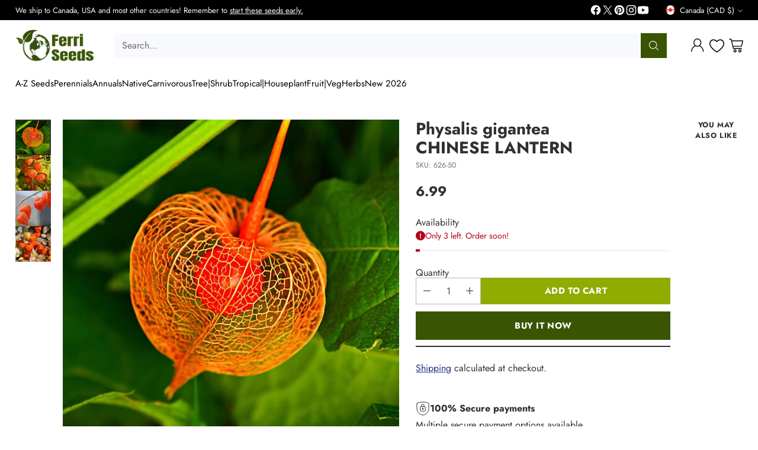

--- FILE ---
content_type: text/html; charset=utf-8
request_url: https://ferriseeds.com/products/chinese-lantern-physalis-gigantea-alkekengi-franchetii-unique-perennial-20-seeds
body_size: 75313
content:
<!doctype html>

<!--
  ___                 ___           ___           ___
       /  /\                     /__/\         /  /\         /  /\
      /  /:/_                    \  \:\       /  /:/        /  /::\
     /  /:/ /\  ___     ___       \  \:\     /  /:/        /  /:/\:\
    /  /:/ /:/ /__/\   /  /\  ___  \  \:\   /  /:/  ___   /  /:/  \:\
   /__/:/ /:/  \  \:\ /  /:/ /__/\  \__\:\ /__/:/  /  /\ /__/:/ \__\:\
   \  \:\/:/    \  \:\  /:/  \  \:\ /  /:/ \  \:\ /  /:/ \  \:\ /  /:/
    \  \::/      \  \:\/:/    \  \:\  /:/   \  \:\  /:/   \  \:\  /:/
     \  \:\       \  \::/      \  \:\/:/     \  \:\/:/     \  \:\/:/
      \  \:\       \__\/        \  \::/       \  \::/       \  \::/
       \__\/                     \__\/         \__\/         \__\/

  --------------------------------------------------------------------
  #  Cornerstone v4.1.0
  #  Documentation: https://help.fluorescent.co/v/cornerstone
  #  Purchase: https://themes.shopify.com/themes/cornerstone/
  #  A product by Fluorescent: https://fluorescent.co/
  --------------------------------------------------------------------
-->

<html class="no-js" lang="en" style="--announcement-height: 1px;">
  <head>
    <meta charset="UTF-8">
    <meta http-equiv="X-UA-Compatible" content="IE=edge,chrome=1">
    <meta name="viewport" content="width=device-width,initial-scale=1">
    




  <meta name="description" content="Physalis alkekengi (bladder cherry, Chinese lantern, Japanese-lantern, strawberry groundcherry, or winter cherry) is easily identifiable by the large, bright orange to red papery covering which resembles paper lanterns. It grows naturally in the regions covering Southern Europe to South Asia and Japan, and grows happil">



    <link rel="canonical" href="https://ferriseeds.com/products/chinese-lantern-physalis-gigantea-alkekengi-franchetii-unique-perennial-20-seeds">
    <link rel="preconnect" href="https://cdn.shopify.com" crossorigin><link rel="shortcut icon" href="//ferriseeds.com/cdn/shop/files/Logo_Oct_2024_EARTH_lEAVES_Just_earth_MORE_BLANK_BACKGROUND.png?crop=center&height=32&v=1729185175&width=32" type="image/png"><title>Physalis gigantea CHINESE LANTERN
&ndash; Ferri Seeds</title>

    





  
  
  
  
  




<meta property="og:url" content="https://ferriseeds.com/products/chinese-lantern-physalis-gigantea-alkekengi-franchetii-unique-perennial-20-seeds">
<meta property="og:site_name" content="Ferri Seeds">
<meta property="og:type" content="product">
<meta property="og:title" content="Physalis gigantea CHINESE LANTERN">
<meta property="og:description" content="Physalis alkekengi (bladder cherry, Chinese lantern, Japanese-lantern, strawberry groundcherry, or winter cherry) is easily identifiable by the large, bright orange to red papery covering which resembles paper lanterns. It grows naturally in the regions covering Southern Europe to South Asia and Japan, and grows happil">
<meta property="og:image" content="http://ferriseeds.com/cdn/shop/files/bladder-cherry-3699126_1920.jpg?v=1745846398&width=1024">
<meta property="og:image:secure_url" content="https://ferriseeds.com/cdn/shop/files/bladder-cherry-3699126_1920.jpg?v=1745846398&width=1024">
<meta property="og:price:amount" content="6.99">
<meta property="og:price:currency" content="CAD">

<meta name="twitter:title" content="Physalis gigantea CHINESE LANTERN">
<meta name="twitter:description" content="Physalis alkekengi (bladder cherry, Chinese lantern, Japanese-lantern, strawberry groundcherry, or winter cherry) is easily identifiable by the large, bright orange to red papery covering which resembles paper lanterns. It grows naturally in the regions covering Southern Europe to South Asia and Japan, and grows happil">
<meta name="twitter:card" content="summary_large_image">
<meta name="twitter:image" content="https://ferriseeds.com/cdn/shop/files/bladder-cherry-3699126_1920.jpg?v=1745846398&width=1024">
<meta name="twitter:image:width" content="480">
<meta name="twitter:image:height" content="480">


    <script>
  console.log('Cornerstone v4.1.0 by Fluorescent');

  document.documentElement.className = document.documentElement.className.replace('no-js', '');

  if (window.matchMedia(`(prefers-reduced-motion: reduce)`) === true || window.matchMedia(`(prefers-reduced-motion: reduce)`).matches === true) {
    document.documentElement.classList.add('prefers-reduced-motion');
  } else {
    document.documentElement.classList.add('do-anim');
  }

  window.theme = {
    version: 'v4.1.0',
    themeName: 'Cornerstone',
    moneyFormat: "{{ amount }}",
    coreData: {
      n: "Cornerstone",
      v: "v4.1.0",
    },
    strings: {
      name: "Ferri Seeds",
      accessibility: {
        play_video: "Play",
        pause_video: "Pause",
        range_lower: "Lower",
        range_upper: "Upper",
        carousel_select:  "Move carousel to slide {{ number }}"
      },
      product: {
        no_shipping_rates: "Shipping rate unavailable",
        country_placeholder: "Country\/Region",
        review: "Write a review"
      },
      products: {
        product: {
          unavailable: "Unavailable",
          unitPrice: "Unit price",
          unitPriceSeparator: "per",
          sku: "SKU"
        }
      },
      cart: {
        editCartNote: "Edit order notes",
        addCartNote: "Add order notes",
        quantityError: "You have the maximum number of this product in your cart"
      },
      pagination: {
        viewing: "You\u0026#39;re viewing {{ of }} of {{ total }}",
        products: "products",
        results: "results"
      }
    },
    routes: {
      root: "/",
      cart: {
        base: "/cart",
        add: "/cart/add",
        change: "/cart/change",
        update: "/cart/update",
        clear: "/cart/clear",
        // Manual routes until Shopify adds support
        shipping: "/cart/shipping_rates"
      },
      // Manual routes until Shopify adds support
      products: "/products",
      productRecommendations: "/recommendations/products",
      predictive_search_url: '/search/suggest',
      search_url: '/search'
    },
    icons: {
      chevron: "\u003cspan class=\"icon icon-chevron \" style=\"\"\u003e\n  \u003csvg viewBox=\"0 0 24 24\" fill=\"none\" xmlns=\"http:\/\/www.w3.org\/2000\/svg\"\u003e\u003cpath d=\"M1.875 7.438 12 17.563 22.125 7.438\" stroke=\"currentColor\" stroke-width=\"2\"\/\u003e\u003c\/svg\u003e\n\u003c\/span\u003e\n\n",
      close: "\u003cspan class=\"icon icon-close \" style=\"\"\u003e\n  \u003csvg viewBox=\"0 0 24 24\" fill=\"none\" xmlns=\"http:\/\/www.w3.org\/2000\/svg\"\u003e\u003cpath d=\"M2.66 1.34 2 .68.68 2l.66.66 1.32-1.32zm18.68 21.32.66.66L23.32 22l-.66-.66-1.32 1.32zm1.32-20 .66-.66L22 .68l-.66.66 1.32 1.32zM1.34 21.34.68 22 2 23.32l.66-.66-1.32-1.32zm0-18.68 10 10 1.32-1.32-10-10-1.32 1.32zm11.32 10 10-10-1.32-1.32-10 10 1.32 1.32zm-1.32-1.32-10 10 1.32 1.32 10-10-1.32-1.32zm0 1.32 10 10 1.32-1.32-10-10-1.32 1.32z\" fill=\"currentColor\"\/\u003e\u003c\/svg\u003e\n\u003c\/span\u003e\n\n",
      zoom: "\u003cspan class=\"icon icon-zoom \" style=\"\"\u003e\n  \u003csvg viewBox=\"0 0 24 24\" fill=\"none\" xmlns=\"http:\/\/www.w3.org\/2000\/svg\"\u003e\u003cpath d=\"M10.3,19.71c5.21,0,9.44-4.23,9.44-9.44S15.51,.83,10.3,.83,.86,5.05,.86,10.27s4.23,9.44,9.44,9.44Z\" fill=\"none\" stroke=\"currentColor\" stroke-linecap=\"round\" stroke-miterlimit=\"10\" stroke-width=\"1.63\"\/\u003e\n          \u003cpath d=\"M5.05,10.27H15.54\" fill=\"none\" stroke=\"currentColor\" stroke-miterlimit=\"10\" stroke-width=\"1.63\"\/\u003e\n          \u003cpath class=\"cross-up\" d=\"M10.3,5.02V15.51\" fill=\"none\" stroke=\"currentColor\" stroke-miterlimit=\"10\" stroke-width=\"1.63\"\/\u003e\n          \u003cpath d=\"M16.92,16.9l6.49,6.49\" fill=\"none\" stroke=\"currentColor\" stroke-miterlimit=\"10\" stroke-width=\"1.63\"\/\u003e\u003c\/svg\u003e\n\u003c\/span\u003e\n\n  \u003cspan class=\"zoom-icon__text zoom-in fs-body-75\"\u003eZoom in\u003c\/span\u003e\n  \u003cspan class=\"zoom-icon__text zoom-out fs-body-75\"\u003eZoom out\u003c\/span\u003e"
    }
  }

  window.theme.searchableFields = "product_type,title,variants.title";

  
    window.theme.allCountryOptionTags = "\u003coption value=\"Canada\" data-provinces=\"[[\u0026quot;Alberta\u0026quot;,\u0026quot;Alberta\u0026quot;],[\u0026quot;British Columbia\u0026quot;,\u0026quot;British Columbia\u0026quot;],[\u0026quot;Manitoba\u0026quot;,\u0026quot;Manitoba\u0026quot;],[\u0026quot;New Brunswick\u0026quot;,\u0026quot;New Brunswick\u0026quot;],[\u0026quot;Newfoundland and Labrador\u0026quot;,\u0026quot;Newfoundland and Labrador\u0026quot;],[\u0026quot;Northwest Territories\u0026quot;,\u0026quot;Northwest Territories\u0026quot;],[\u0026quot;Nova Scotia\u0026quot;,\u0026quot;Nova Scotia\u0026quot;],[\u0026quot;Nunavut\u0026quot;,\u0026quot;Nunavut\u0026quot;],[\u0026quot;Ontario\u0026quot;,\u0026quot;Ontario\u0026quot;],[\u0026quot;Prince Edward Island\u0026quot;,\u0026quot;Prince Edward Island\u0026quot;],[\u0026quot;Quebec\u0026quot;,\u0026quot;Quebec\u0026quot;],[\u0026quot;Saskatchewan\u0026quot;,\u0026quot;Saskatchewan\u0026quot;],[\u0026quot;Yukon\u0026quot;,\u0026quot;Yukon\u0026quot;]]\"\u003eCanada\u003c\/option\u003e\n\u003coption value=\"United States\" data-provinces=\"[[\u0026quot;Alabama\u0026quot;,\u0026quot;Alabama\u0026quot;],[\u0026quot;Alaska\u0026quot;,\u0026quot;Alaska\u0026quot;],[\u0026quot;American Samoa\u0026quot;,\u0026quot;American Samoa\u0026quot;],[\u0026quot;Arizona\u0026quot;,\u0026quot;Arizona\u0026quot;],[\u0026quot;Arkansas\u0026quot;,\u0026quot;Arkansas\u0026quot;],[\u0026quot;Armed Forces Americas\u0026quot;,\u0026quot;Armed Forces Americas\u0026quot;],[\u0026quot;Armed Forces Europe\u0026quot;,\u0026quot;Armed Forces Europe\u0026quot;],[\u0026quot;Armed Forces Pacific\u0026quot;,\u0026quot;Armed Forces Pacific\u0026quot;],[\u0026quot;California\u0026quot;,\u0026quot;California\u0026quot;],[\u0026quot;Colorado\u0026quot;,\u0026quot;Colorado\u0026quot;],[\u0026quot;Connecticut\u0026quot;,\u0026quot;Connecticut\u0026quot;],[\u0026quot;Delaware\u0026quot;,\u0026quot;Delaware\u0026quot;],[\u0026quot;District of Columbia\u0026quot;,\u0026quot;Washington DC\u0026quot;],[\u0026quot;Federated States of Micronesia\u0026quot;,\u0026quot;Micronesia\u0026quot;],[\u0026quot;Florida\u0026quot;,\u0026quot;Florida\u0026quot;],[\u0026quot;Georgia\u0026quot;,\u0026quot;Georgia\u0026quot;],[\u0026quot;Guam\u0026quot;,\u0026quot;Guam\u0026quot;],[\u0026quot;Hawaii\u0026quot;,\u0026quot;Hawaii\u0026quot;],[\u0026quot;Idaho\u0026quot;,\u0026quot;Idaho\u0026quot;],[\u0026quot;Illinois\u0026quot;,\u0026quot;Illinois\u0026quot;],[\u0026quot;Indiana\u0026quot;,\u0026quot;Indiana\u0026quot;],[\u0026quot;Iowa\u0026quot;,\u0026quot;Iowa\u0026quot;],[\u0026quot;Kansas\u0026quot;,\u0026quot;Kansas\u0026quot;],[\u0026quot;Kentucky\u0026quot;,\u0026quot;Kentucky\u0026quot;],[\u0026quot;Louisiana\u0026quot;,\u0026quot;Louisiana\u0026quot;],[\u0026quot;Maine\u0026quot;,\u0026quot;Maine\u0026quot;],[\u0026quot;Marshall Islands\u0026quot;,\u0026quot;Marshall Islands\u0026quot;],[\u0026quot;Maryland\u0026quot;,\u0026quot;Maryland\u0026quot;],[\u0026quot;Massachusetts\u0026quot;,\u0026quot;Massachusetts\u0026quot;],[\u0026quot;Michigan\u0026quot;,\u0026quot;Michigan\u0026quot;],[\u0026quot;Minnesota\u0026quot;,\u0026quot;Minnesota\u0026quot;],[\u0026quot;Mississippi\u0026quot;,\u0026quot;Mississippi\u0026quot;],[\u0026quot;Missouri\u0026quot;,\u0026quot;Missouri\u0026quot;],[\u0026quot;Montana\u0026quot;,\u0026quot;Montana\u0026quot;],[\u0026quot;Nebraska\u0026quot;,\u0026quot;Nebraska\u0026quot;],[\u0026quot;Nevada\u0026quot;,\u0026quot;Nevada\u0026quot;],[\u0026quot;New Hampshire\u0026quot;,\u0026quot;New Hampshire\u0026quot;],[\u0026quot;New Jersey\u0026quot;,\u0026quot;New Jersey\u0026quot;],[\u0026quot;New Mexico\u0026quot;,\u0026quot;New Mexico\u0026quot;],[\u0026quot;New York\u0026quot;,\u0026quot;New York\u0026quot;],[\u0026quot;North Carolina\u0026quot;,\u0026quot;North Carolina\u0026quot;],[\u0026quot;North Dakota\u0026quot;,\u0026quot;North Dakota\u0026quot;],[\u0026quot;Northern Mariana Islands\u0026quot;,\u0026quot;Northern Mariana Islands\u0026quot;],[\u0026quot;Ohio\u0026quot;,\u0026quot;Ohio\u0026quot;],[\u0026quot;Oklahoma\u0026quot;,\u0026quot;Oklahoma\u0026quot;],[\u0026quot;Oregon\u0026quot;,\u0026quot;Oregon\u0026quot;],[\u0026quot;Palau\u0026quot;,\u0026quot;Palau\u0026quot;],[\u0026quot;Pennsylvania\u0026quot;,\u0026quot;Pennsylvania\u0026quot;],[\u0026quot;Puerto Rico\u0026quot;,\u0026quot;Puerto Rico\u0026quot;],[\u0026quot;Rhode Island\u0026quot;,\u0026quot;Rhode Island\u0026quot;],[\u0026quot;South Carolina\u0026quot;,\u0026quot;South Carolina\u0026quot;],[\u0026quot;South Dakota\u0026quot;,\u0026quot;South Dakota\u0026quot;],[\u0026quot;Tennessee\u0026quot;,\u0026quot;Tennessee\u0026quot;],[\u0026quot;Texas\u0026quot;,\u0026quot;Texas\u0026quot;],[\u0026quot;Utah\u0026quot;,\u0026quot;Utah\u0026quot;],[\u0026quot;Vermont\u0026quot;,\u0026quot;Vermont\u0026quot;],[\u0026quot;Virgin Islands\u0026quot;,\u0026quot;U.S. Virgin Islands\u0026quot;],[\u0026quot;Virginia\u0026quot;,\u0026quot;Virginia\u0026quot;],[\u0026quot;Washington\u0026quot;,\u0026quot;Washington\u0026quot;],[\u0026quot;West Virginia\u0026quot;,\u0026quot;West Virginia\u0026quot;],[\u0026quot;Wisconsin\u0026quot;,\u0026quot;Wisconsin\u0026quot;],[\u0026quot;Wyoming\u0026quot;,\u0026quot;Wyoming\u0026quot;]]\"\u003eUnited States\u003c\/option\u003e\n\u003coption value=\"Norway\" data-provinces=\"[]\"\u003eNorway\u003c\/option\u003e\n\u003coption value=\"---\" data-provinces=\"[]\"\u003e---\u003c\/option\u003e\n\u003coption value=\"Afghanistan\" data-provinces=\"[]\"\u003eAfghanistan\u003c\/option\u003e\n\u003coption value=\"Aland Islands\" data-provinces=\"[]\"\u003eÅland Islands\u003c\/option\u003e\n\u003coption value=\"Albania\" data-provinces=\"[]\"\u003eAlbania\u003c\/option\u003e\n\u003coption value=\"Algeria\" data-provinces=\"[]\"\u003eAlgeria\u003c\/option\u003e\n\u003coption value=\"Andorra\" data-provinces=\"[]\"\u003eAndorra\u003c\/option\u003e\n\u003coption value=\"Angola\" data-provinces=\"[]\"\u003eAngola\u003c\/option\u003e\n\u003coption value=\"Anguilla\" data-provinces=\"[]\"\u003eAnguilla\u003c\/option\u003e\n\u003coption value=\"Antigua And Barbuda\" data-provinces=\"[]\"\u003eAntigua \u0026 Barbuda\u003c\/option\u003e\n\u003coption value=\"Argentina\" data-provinces=\"[[\u0026quot;Buenos Aires\u0026quot;,\u0026quot;Buenos Aires Province\u0026quot;],[\u0026quot;Catamarca\u0026quot;,\u0026quot;Catamarca\u0026quot;],[\u0026quot;Chaco\u0026quot;,\u0026quot;Chaco\u0026quot;],[\u0026quot;Chubut\u0026quot;,\u0026quot;Chubut\u0026quot;],[\u0026quot;Ciudad Autónoma de Buenos Aires\u0026quot;,\u0026quot;Buenos Aires (Autonomous City)\u0026quot;],[\u0026quot;Corrientes\u0026quot;,\u0026quot;Corrientes\u0026quot;],[\u0026quot;Córdoba\u0026quot;,\u0026quot;Córdoba\u0026quot;],[\u0026quot;Entre Ríos\u0026quot;,\u0026quot;Entre Ríos\u0026quot;],[\u0026quot;Formosa\u0026quot;,\u0026quot;Formosa\u0026quot;],[\u0026quot;Jujuy\u0026quot;,\u0026quot;Jujuy\u0026quot;],[\u0026quot;La Pampa\u0026quot;,\u0026quot;La Pampa\u0026quot;],[\u0026quot;La Rioja\u0026quot;,\u0026quot;La Rioja\u0026quot;],[\u0026quot;Mendoza\u0026quot;,\u0026quot;Mendoza\u0026quot;],[\u0026quot;Misiones\u0026quot;,\u0026quot;Misiones\u0026quot;],[\u0026quot;Neuquén\u0026quot;,\u0026quot;Neuquén\u0026quot;],[\u0026quot;Río Negro\u0026quot;,\u0026quot;Río Negro\u0026quot;],[\u0026quot;Salta\u0026quot;,\u0026quot;Salta\u0026quot;],[\u0026quot;San Juan\u0026quot;,\u0026quot;San Juan\u0026quot;],[\u0026quot;San Luis\u0026quot;,\u0026quot;San Luis\u0026quot;],[\u0026quot;Santa Cruz\u0026quot;,\u0026quot;Santa Cruz\u0026quot;],[\u0026quot;Santa Fe\u0026quot;,\u0026quot;Santa Fe\u0026quot;],[\u0026quot;Santiago Del Estero\u0026quot;,\u0026quot;Santiago del Estero\u0026quot;],[\u0026quot;Tierra Del Fuego\u0026quot;,\u0026quot;Tierra del Fuego\u0026quot;],[\u0026quot;Tucumán\u0026quot;,\u0026quot;Tucumán\u0026quot;]]\"\u003eArgentina\u003c\/option\u003e\n\u003coption value=\"Armenia\" data-provinces=\"[]\"\u003eArmenia\u003c\/option\u003e\n\u003coption value=\"Aruba\" data-provinces=\"[]\"\u003eAruba\u003c\/option\u003e\n\u003coption value=\"Ascension Island\" data-provinces=\"[]\"\u003eAscension Island\u003c\/option\u003e\n\u003coption value=\"Australia\" data-provinces=\"[[\u0026quot;Australian Capital Territory\u0026quot;,\u0026quot;Australian Capital Territory\u0026quot;],[\u0026quot;New South Wales\u0026quot;,\u0026quot;New South Wales\u0026quot;],[\u0026quot;Northern Territory\u0026quot;,\u0026quot;Northern Territory\u0026quot;],[\u0026quot;Queensland\u0026quot;,\u0026quot;Queensland\u0026quot;],[\u0026quot;South Australia\u0026quot;,\u0026quot;South Australia\u0026quot;],[\u0026quot;Tasmania\u0026quot;,\u0026quot;Tasmania\u0026quot;],[\u0026quot;Victoria\u0026quot;,\u0026quot;Victoria\u0026quot;],[\u0026quot;Western Australia\u0026quot;,\u0026quot;Western Australia\u0026quot;]]\"\u003eAustralia\u003c\/option\u003e\n\u003coption value=\"Austria\" data-provinces=\"[]\"\u003eAustria\u003c\/option\u003e\n\u003coption value=\"Azerbaijan\" data-provinces=\"[]\"\u003eAzerbaijan\u003c\/option\u003e\n\u003coption value=\"Bahamas\" data-provinces=\"[]\"\u003eBahamas\u003c\/option\u003e\n\u003coption value=\"Bahrain\" data-provinces=\"[]\"\u003eBahrain\u003c\/option\u003e\n\u003coption value=\"Bangladesh\" data-provinces=\"[]\"\u003eBangladesh\u003c\/option\u003e\n\u003coption value=\"Barbados\" data-provinces=\"[]\"\u003eBarbados\u003c\/option\u003e\n\u003coption value=\"Belarus\" data-provinces=\"[]\"\u003eBelarus\u003c\/option\u003e\n\u003coption value=\"Belgium\" data-provinces=\"[]\"\u003eBelgium\u003c\/option\u003e\n\u003coption value=\"Belize\" data-provinces=\"[]\"\u003eBelize\u003c\/option\u003e\n\u003coption value=\"Benin\" data-provinces=\"[]\"\u003eBenin\u003c\/option\u003e\n\u003coption value=\"Bermuda\" data-provinces=\"[]\"\u003eBermuda\u003c\/option\u003e\n\u003coption value=\"Bhutan\" data-provinces=\"[]\"\u003eBhutan\u003c\/option\u003e\n\u003coption value=\"Bolivia\" data-provinces=\"[]\"\u003eBolivia\u003c\/option\u003e\n\u003coption value=\"Bosnia And Herzegovina\" data-provinces=\"[]\"\u003eBosnia \u0026 Herzegovina\u003c\/option\u003e\n\u003coption value=\"Botswana\" data-provinces=\"[]\"\u003eBotswana\u003c\/option\u003e\n\u003coption value=\"Brazil\" data-provinces=\"[[\u0026quot;Acre\u0026quot;,\u0026quot;Acre\u0026quot;],[\u0026quot;Alagoas\u0026quot;,\u0026quot;Alagoas\u0026quot;],[\u0026quot;Amapá\u0026quot;,\u0026quot;Amapá\u0026quot;],[\u0026quot;Amazonas\u0026quot;,\u0026quot;Amazonas\u0026quot;],[\u0026quot;Bahia\u0026quot;,\u0026quot;Bahia\u0026quot;],[\u0026quot;Ceará\u0026quot;,\u0026quot;Ceará\u0026quot;],[\u0026quot;Distrito Federal\u0026quot;,\u0026quot;Federal District\u0026quot;],[\u0026quot;Espírito Santo\u0026quot;,\u0026quot;Espírito Santo\u0026quot;],[\u0026quot;Goiás\u0026quot;,\u0026quot;Goiás\u0026quot;],[\u0026quot;Maranhão\u0026quot;,\u0026quot;Maranhão\u0026quot;],[\u0026quot;Mato Grosso\u0026quot;,\u0026quot;Mato Grosso\u0026quot;],[\u0026quot;Mato Grosso do Sul\u0026quot;,\u0026quot;Mato Grosso do Sul\u0026quot;],[\u0026quot;Minas Gerais\u0026quot;,\u0026quot;Minas Gerais\u0026quot;],[\u0026quot;Paraná\u0026quot;,\u0026quot;Paraná\u0026quot;],[\u0026quot;Paraíba\u0026quot;,\u0026quot;Paraíba\u0026quot;],[\u0026quot;Pará\u0026quot;,\u0026quot;Pará\u0026quot;],[\u0026quot;Pernambuco\u0026quot;,\u0026quot;Pernambuco\u0026quot;],[\u0026quot;Piauí\u0026quot;,\u0026quot;Piauí\u0026quot;],[\u0026quot;Rio Grande do Norte\u0026quot;,\u0026quot;Rio Grande do Norte\u0026quot;],[\u0026quot;Rio Grande do Sul\u0026quot;,\u0026quot;Rio Grande do Sul\u0026quot;],[\u0026quot;Rio de Janeiro\u0026quot;,\u0026quot;Rio de Janeiro\u0026quot;],[\u0026quot;Rondônia\u0026quot;,\u0026quot;Rondônia\u0026quot;],[\u0026quot;Roraima\u0026quot;,\u0026quot;Roraima\u0026quot;],[\u0026quot;Santa Catarina\u0026quot;,\u0026quot;Santa Catarina\u0026quot;],[\u0026quot;Sergipe\u0026quot;,\u0026quot;Sergipe\u0026quot;],[\u0026quot;São Paulo\u0026quot;,\u0026quot;São Paulo\u0026quot;],[\u0026quot;Tocantins\u0026quot;,\u0026quot;Tocantins\u0026quot;]]\"\u003eBrazil\u003c\/option\u003e\n\u003coption value=\"British Indian Ocean Territory\" data-provinces=\"[]\"\u003eBritish Indian Ocean Territory\u003c\/option\u003e\n\u003coption value=\"Virgin Islands, British\" data-provinces=\"[]\"\u003eBritish Virgin Islands\u003c\/option\u003e\n\u003coption value=\"Brunei\" data-provinces=\"[]\"\u003eBrunei\u003c\/option\u003e\n\u003coption value=\"Bulgaria\" data-provinces=\"[]\"\u003eBulgaria\u003c\/option\u003e\n\u003coption value=\"Burkina Faso\" data-provinces=\"[]\"\u003eBurkina Faso\u003c\/option\u003e\n\u003coption value=\"Burundi\" data-provinces=\"[]\"\u003eBurundi\u003c\/option\u003e\n\u003coption value=\"Cambodia\" data-provinces=\"[]\"\u003eCambodia\u003c\/option\u003e\n\u003coption value=\"Republic of Cameroon\" data-provinces=\"[]\"\u003eCameroon\u003c\/option\u003e\n\u003coption value=\"Canada\" data-provinces=\"[[\u0026quot;Alberta\u0026quot;,\u0026quot;Alberta\u0026quot;],[\u0026quot;British Columbia\u0026quot;,\u0026quot;British Columbia\u0026quot;],[\u0026quot;Manitoba\u0026quot;,\u0026quot;Manitoba\u0026quot;],[\u0026quot;New Brunswick\u0026quot;,\u0026quot;New Brunswick\u0026quot;],[\u0026quot;Newfoundland and Labrador\u0026quot;,\u0026quot;Newfoundland and Labrador\u0026quot;],[\u0026quot;Northwest Territories\u0026quot;,\u0026quot;Northwest Territories\u0026quot;],[\u0026quot;Nova Scotia\u0026quot;,\u0026quot;Nova Scotia\u0026quot;],[\u0026quot;Nunavut\u0026quot;,\u0026quot;Nunavut\u0026quot;],[\u0026quot;Ontario\u0026quot;,\u0026quot;Ontario\u0026quot;],[\u0026quot;Prince Edward Island\u0026quot;,\u0026quot;Prince Edward Island\u0026quot;],[\u0026quot;Quebec\u0026quot;,\u0026quot;Quebec\u0026quot;],[\u0026quot;Saskatchewan\u0026quot;,\u0026quot;Saskatchewan\u0026quot;],[\u0026quot;Yukon\u0026quot;,\u0026quot;Yukon\u0026quot;]]\"\u003eCanada\u003c\/option\u003e\n\u003coption value=\"Cape Verde\" data-provinces=\"[]\"\u003eCape Verde\u003c\/option\u003e\n\u003coption value=\"Caribbean Netherlands\" data-provinces=\"[]\"\u003eCaribbean Netherlands\u003c\/option\u003e\n\u003coption value=\"Cayman Islands\" data-provinces=\"[]\"\u003eCayman Islands\u003c\/option\u003e\n\u003coption value=\"Central African Republic\" data-provinces=\"[]\"\u003eCentral African Republic\u003c\/option\u003e\n\u003coption value=\"Chad\" data-provinces=\"[]\"\u003eChad\u003c\/option\u003e\n\u003coption value=\"Chile\" data-provinces=\"[[\u0026quot;Antofagasta\u0026quot;,\u0026quot;Antofagasta\u0026quot;],[\u0026quot;Araucanía\u0026quot;,\u0026quot;Araucanía\u0026quot;],[\u0026quot;Arica and Parinacota\u0026quot;,\u0026quot;Arica y Parinacota\u0026quot;],[\u0026quot;Atacama\u0026quot;,\u0026quot;Atacama\u0026quot;],[\u0026quot;Aysén\u0026quot;,\u0026quot;Aysén\u0026quot;],[\u0026quot;Biobío\u0026quot;,\u0026quot;Bío Bío\u0026quot;],[\u0026quot;Coquimbo\u0026quot;,\u0026quot;Coquimbo\u0026quot;],[\u0026quot;Los Lagos\u0026quot;,\u0026quot;Los Lagos\u0026quot;],[\u0026quot;Los Ríos\u0026quot;,\u0026quot;Los Ríos\u0026quot;],[\u0026quot;Magallanes\u0026quot;,\u0026quot;Magallanes Region\u0026quot;],[\u0026quot;Maule\u0026quot;,\u0026quot;Maule\u0026quot;],[\u0026quot;O\u0026#39;Higgins\u0026quot;,\u0026quot;Libertador General Bernardo O’Higgins\u0026quot;],[\u0026quot;Santiago\u0026quot;,\u0026quot;Santiago Metropolitan\u0026quot;],[\u0026quot;Tarapacá\u0026quot;,\u0026quot;Tarapacá\u0026quot;],[\u0026quot;Valparaíso\u0026quot;,\u0026quot;Valparaíso\u0026quot;],[\u0026quot;Ñuble\u0026quot;,\u0026quot;Ñuble\u0026quot;]]\"\u003eChile\u003c\/option\u003e\n\u003coption value=\"China\" data-provinces=\"[[\u0026quot;Anhui\u0026quot;,\u0026quot;Anhui\u0026quot;],[\u0026quot;Beijing\u0026quot;,\u0026quot;Beijing\u0026quot;],[\u0026quot;Chongqing\u0026quot;,\u0026quot;Chongqing\u0026quot;],[\u0026quot;Fujian\u0026quot;,\u0026quot;Fujian\u0026quot;],[\u0026quot;Gansu\u0026quot;,\u0026quot;Gansu\u0026quot;],[\u0026quot;Guangdong\u0026quot;,\u0026quot;Guangdong\u0026quot;],[\u0026quot;Guangxi\u0026quot;,\u0026quot;Guangxi\u0026quot;],[\u0026quot;Guizhou\u0026quot;,\u0026quot;Guizhou\u0026quot;],[\u0026quot;Hainan\u0026quot;,\u0026quot;Hainan\u0026quot;],[\u0026quot;Hebei\u0026quot;,\u0026quot;Hebei\u0026quot;],[\u0026quot;Heilongjiang\u0026quot;,\u0026quot;Heilongjiang\u0026quot;],[\u0026quot;Henan\u0026quot;,\u0026quot;Henan\u0026quot;],[\u0026quot;Hubei\u0026quot;,\u0026quot;Hubei\u0026quot;],[\u0026quot;Hunan\u0026quot;,\u0026quot;Hunan\u0026quot;],[\u0026quot;Inner Mongolia\u0026quot;,\u0026quot;Inner Mongolia\u0026quot;],[\u0026quot;Jiangsu\u0026quot;,\u0026quot;Jiangsu\u0026quot;],[\u0026quot;Jiangxi\u0026quot;,\u0026quot;Jiangxi\u0026quot;],[\u0026quot;Jilin\u0026quot;,\u0026quot;Jilin\u0026quot;],[\u0026quot;Liaoning\u0026quot;,\u0026quot;Liaoning\u0026quot;],[\u0026quot;Ningxia\u0026quot;,\u0026quot;Ningxia\u0026quot;],[\u0026quot;Qinghai\u0026quot;,\u0026quot;Qinghai\u0026quot;],[\u0026quot;Shaanxi\u0026quot;,\u0026quot;Shaanxi\u0026quot;],[\u0026quot;Shandong\u0026quot;,\u0026quot;Shandong\u0026quot;],[\u0026quot;Shanghai\u0026quot;,\u0026quot;Shanghai\u0026quot;],[\u0026quot;Shanxi\u0026quot;,\u0026quot;Shanxi\u0026quot;],[\u0026quot;Sichuan\u0026quot;,\u0026quot;Sichuan\u0026quot;],[\u0026quot;Tianjin\u0026quot;,\u0026quot;Tianjin\u0026quot;],[\u0026quot;Xinjiang\u0026quot;,\u0026quot;Xinjiang\u0026quot;],[\u0026quot;Xizang\u0026quot;,\u0026quot;Tibet\u0026quot;],[\u0026quot;Yunnan\u0026quot;,\u0026quot;Yunnan\u0026quot;],[\u0026quot;Zhejiang\u0026quot;,\u0026quot;Zhejiang\u0026quot;]]\"\u003eChina\u003c\/option\u003e\n\u003coption value=\"Christmas Island\" data-provinces=\"[]\"\u003eChristmas Island\u003c\/option\u003e\n\u003coption value=\"Cocos (Keeling) Islands\" data-provinces=\"[]\"\u003eCocos (Keeling) Islands\u003c\/option\u003e\n\u003coption value=\"Colombia\" data-provinces=\"[[\u0026quot;Amazonas\u0026quot;,\u0026quot;Amazonas\u0026quot;],[\u0026quot;Antioquia\u0026quot;,\u0026quot;Antioquia\u0026quot;],[\u0026quot;Arauca\u0026quot;,\u0026quot;Arauca\u0026quot;],[\u0026quot;Atlántico\u0026quot;,\u0026quot;Atlántico\u0026quot;],[\u0026quot;Bogotá, D.C.\u0026quot;,\u0026quot;Capital District\u0026quot;],[\u0026quot;Bolívar\u0026quot;,\u0026quot;Bolívar\u0026quot;],[\u0026quot;Boyacá\u0026quot;,\u0026quot;Boyacá\u0026quot;],[\u0026quot;Caldas\u0026quot;,\u0026quot;Caldas\u0026quot;],[\u0026quot;Caquetá\u0026quot;,\u0026quot;Caquetá\u0026quot;],[\u0026quot;Casanare\u0026quot;,\u0026quot;Casanare\u0026quot;],[\u0026quot;Cauca\u0026quot;,\u0026quot;Cauca\u0026quot;],[\u0026quot;Cesar\u0026quot;,\u0026quot;Cesar\u0026quot;],[\u0026quot;Chocó\u0026quot;,\u0026quot;Chocó\u0026quot;],[\u0026quot;Cundinamarca\u0026quot;,\u0026quot;Cundinamarca\u0026quot;],[\u0026quot;Córdoba\u0026quot;,\u0026quot;Córdoba\u0026quot;],[\u0026quot;Guainía\u0026quot;,\u0026quot;Guainía\u0026quot;],[\u0026quot;Guaviare\u0026quot;,\u0026quot;Guaviare\u0026quot;],[\u0026quot;Huila\u0026quot;,\u0026quot;Huila\u0026quot;],[\u0026quot;La Guajira\u0026quot;,\u0026quot;La Guajira\u0026quot;],[\u0026quot;Magdalena\u0026quot;,\u0026quot;Magdalena\u0026quot;],[\u0026quot;Meta\u0026quot;,\u0026quot;Meta\u0026quot;],[\u0026quot;Nariño\u0026quot;,\u0026quot;Nariño\u0026quot;],[\u0026quot;Norte de Santander\u0026quot;,\u0026quot;Norte de Santander\u0026quot;],[\u0026quot;Putumayo\u0026quot;,\u0026quot;Putumayo\u0026quot;],[\u0026quot;Quindío\u0026quot;,\u0026quot;Quindío\u0026quot;],[\u0026quot;Risaralda\u0026quot;,\u0026quot;Risaralda\u0026quot;],[\u0026quot;San Andrés, Providencia y Santa Catalina\u0026quot;,\u0026quot;San Andrés \\u0026 Providencia\u0026quot;],[\u0026quot;Santander\u0026quot;,\u0026quot;Santander\u0026quot;],[\u0026quot;Sucre\u0026quot;,\u0026quot;Sucre\u0026quot;],[\u0026quot;Tolima\u0026quot;,\u0026quot;Tolima\u0026quot;],[\u0026quot;Valle del Cauca\u0026quot;,\u0026quot;Valle del Cauca\u0026quot;],[\u0026quot;Vaupés\u0026quot;,\u0026quot;Vaupés\u0026quot;],[\u0026quot;Vichada\u0026quot;,\u0026quot;Vichada\u0026quot;]]\"\u003eColombia\u003c\/option\u003e\n\u003coption value=\"Comoros\" data-provinces=\"[]\"\u003eComoros\u003c\/option\u003e\n\u003coption value=\"Congo\" data-provinces=\"[]\"\u003eCongo - Brazzaville\u003c\/option\u003e\n\u003coption value=\"Congo, The Democratic Republic Of The\" data-provinces=\"[]\"\u003eCongo - Kinshasa\u003c\/option\u003e\n\u003coption value=\"Cook Islands\" data-provinces=\"[]\"\u003eCook Islands\u003c\/option\u003e\n\u003coption value=\"Costa Rica\" data-provinces=\"[[\u0026quot;Alajuela\u0026quot;,\u0026quot;Alajuela\u0026quot;],[\u0026quot;Cartago\u0026quot;,\u0026quot;Cartago\u0026quot;],[\u0026quot;Guanacaste\u0026quot;,\u0026quot;Guanacaste\u0026quot;],[\u0026quot;Heredia\u0026quot;,\u0026quot;Heredia\u0026quot;],[\u0026quot;Limón\u0026quot;,\u0026quot;Limón\u0026quot;],[\u0026quot;Puntarenas\u0026quot;,\u0026quot;Puntarenas\u0026quot;],[\u0026quot;San José\u0026quot;,\u0026quot;San José\u0026quot;]]\"\u003eCosta Rica\u003c\/option\u003e\n\u003coption value=\"Croatia\" data-provinces=\"[]\"\u003eCroatia\u003c\/option\u003e\n\u003coption value=\"Curaçao\" data-provinces=\"[]\"\u003eCuraçao\u003c\/option\u003e\n\u003coption value=\"Cyprus\" data-provinces=\"[]\"\u003eCyprus\u003c\/option\u003e\n\u003coption value=\"Czech Republic\" data-provinces=\"[]\"\u003eCzechia\u003c\/option\u003e\n\u003coption value=\"Côte d'Ivoire\" data-provinces=\"[]\"\u003eCôte d’Ivoire\u003c\/option\u003e\n\u003coption value=\"Denmark\" data-provinces=\"[]\"\u003eDenmark\u003c\/option\u003e\n\u003coption value=\"Djibouti\" data-provinces=\"[]\"\u003eDjibouti\u003c\/option\u003e\n\u003coption value=\"Dominica\" data-provinces=\"[]\"\u003eDominica\u003c\/option\u003e\n\u003coption value=\"Dominican Republic\" data-provinces=\"[]\"\u003eDominican Republic\u003c\/option\u003e\n\u003coption value=\"Ecuador\" data-provinces=\"[]\"\u003eEcuador\u003c\/option\u003e\n\u003coption value=\"Egypt\" data-provinces=\"[[\u0026quot;6th of October\u0026quot;,\u0026quot;6th of October\u0026quot;],[\u0026quot;Al Sharqia\u0026quot;,\u0026quot;Al Sharqia\u0026quot;],[\u0026quot;Alexandria\u0026quot;,\u0026quot;Alexandria\u0026quot;],[\u0026quot;Aswan\u0026quot;,\u0026quot;Aswan\u0026quot;],[\u0026quot;Asyut\u0026quot;,\u0026quot;Asyut\u0026quot;],[\u0026quot;Beheira\u0026quot;,\u0026quot;Beheira\u0026quot;],[\u0026quot;Beni Suef\u0026quot;,\u0026quot;Beni Suef\u0026quot;],[\u0026quot;Cairo\u0026quot;,\u0026quot;Cairo\u0026quot;],[\u0026quot;Dakahlia\u0026quot;,\u0026quot;Dakahlia\u0026quot;],[\u0026quot;Damietta\u0026quot;,\u0026quot;Damietta\u0026quot;],[\u0026quot;Faiyum\u0026quot;,\u0026quot;Faiyum\u0026quot;],[\u0026quot;Gharbia\u0026quot;,\u0026quot;Gharbia\u0026quot;],[\u0026quot;Giza\u0026quot;,\u0026quot;Giza\u0026quot;],[\u0026quot;Helwan\u0026quot;,\u0026quot;Helwan\u0026quot;],[\u0026quot;Ismailia\u0026quot;,\u0026quot;Ismailia\u0026quot;],[\u0026quot;Kafr el-Sheikh\u0026quot;,\u0026quot;Kafr el-Sheikh\u0026quot;],[\u0026quot;Luxor\u0026quot;,\u0026quot;Luxor\u0026quot;],[\u0026quot;Matrouh\u0026quot;,\u0026quot;Matrouh\u0026quot;],[\u0026quot;Minya\u0026quot;,\u0026quot;Minya\u0026quot;],[\u0026quot;Monufia\u0026quot;,\u0026quot;Monufia\u0026quot;],[\u0026quot;New Valley\u0026quot;,\u0026quot;New Valley\u0026quot;],[\u0026quot;North Sinai\u0026quot;,\u0026quot;North Sinai\u0026quot;],[\u0026quot;Port Said\u0026quot;,\u0026quot;Port Said\u0026quot;],[\u0026quot;Qalyubia\u0026quot;,\u0026quot;Qalyubia\u0026quot;],[\u0026quot;Qena\u0026quot;,\u0026quot;Qena\u0026quot;],[\u0026quot;Red Sea\u0026quot;,\u0026quot;Red Sea\u0026quot;],[\u0026quot;Sohag\u0026quot;,\u0026quot;Sohag\u0026quot;],[\u0026quot;South Sinai\u0026quot;,\u0026quot;South Sinai\u0026quot;],[\u0026quot;Suez\u0026quot;,\u0026quot;Suez\u0026quot;]]\"\u003eEgypt\u003c\/option\u003e\n\u003coption value=\"El Salvador\" data-provinces=\"[[\u0026quot;Ahuachapán\u0026quot;,\u0026quot;Ahuachapán\u0026quot;],[\u0026quot;Cabañas\u0026quot;,\u0026quot;Cabañas\u0026quot;],[\u0026quot;Chalatenango\u0026quot;,\u0026quot;Chalatenango\u0026quot;],[\u0026quot;Cuscatlán\u0026quot;,\u0026quot;Cuscatlán\u0026quot;],[\u0026quot;La Libertad\u0026quot;,\u0026quot;La Libertad\u0026quot;],[\u0026quot;La Paz\u0026quot;,\u0026quot;La Paz\u0026quot;],[\u0026quot;La Unión\u0026quot;,\u0026quot;La Unión\u0026quot;],[\u0026quot;Morazán\u0026quot;,\u0026quot;Morazán\u0026quot;],[\u0026quot;San Miguel\u0026quot;,\u0026quot;San Miguel\u0026quot;],[\u0026quot;San Salvador\u0026quot;,\u0026quot;San Salvador\u0026quot;],[\u0026quot;San Vicente\u0026quot;,\u0026quot;San Vicente\u0026quot;],[\u0026quot;Santa Ana\u0026quot;,\u0026quot;Santa Ana\u0026quot;],[\u0026quot;Sonsonate\u0026quot;,\u0026quot;Sonsonate\u0026quot;],[\u0026quot;Usulután\u0026quot;,\u0026quot;Usulután\u0026quot;]]\"\u003eEl Salvador\u003c\/option\u003e\n\u003coption value=\"Equatorial Guinea\" data-provinces=\"[]\"\u003eEquatorial Guinea\u003c\/option\u003e\n\u003coption value=\"Eritrea\" data-provinces=\"[]\"\u003eEritrea\u003c\/option\u003e\n\u003coption value=\"Estonia\" data-provinces=\"[]\"\u003eEstonia\u003c\/option\u003e\n\u003coption value=\"Eswatini\" data-provinces=\"[]\"\u003eEswatini\u003c\/option\u003e\n\u003coption value=\"Ethiopia\" data-provinces=\"[]\"\u003eEthiopia\u003c\/option\u003e\n\u003coption value=\"Falkland Islands (Malvinas)\" data-provinces=\"[]\"\u003eFalkland Islands\u003c\/option\u003e\n\u003coption value=\"Faroe Islands\" data-provinces=\"[]\"\u003eFaroe Islands\u003c\/option\u003e\n\u003coption value=\"Fiji\" data-provinces=\"[]\"\u003eFiji\u003c\/option\u003e\n\u003coption value=\"Finland\" data-provinces=\"[]\"\u003eFinland\u003c\/option\u003e\n\u003coption value=\"France\" data-provinces=\"[]\"\u003eFrance\u003c\/option\u003e\n\u003coption value=\"French Guiana\" data-provinces=\"[]\"\u003eFrench Guiana\u003c\/option\u003e\n\u003coption value=\"French Polynesia\" data-provinces=\"[]\"\u003eFrench Polynesia\u003c\/option\u003e\n\u003coption value=\"French Southern Territories\" data-provinces=\"[]\"\u003eFrench Southern Territories\u003c\/option\u003e\n\u003coption value=\"Gabon\" data-provinces=\"[]\"\u003eGabon\u003c\/option\u003e\n\u003coption value=\"Gambia\" data-provinces=\"[]\"\u003eGambia\u003c\/option\u003e\n\u003coption value=\"Georgia\" data-provinces=\"[]\"\u003eGeorgia\u003c\/option\u003e\n\u003coption value=\"Germany\" data-provinces=\"[]\"\u003eGermany\u003c\/option\u003e\n\u003coption value=\"Ghana\" data-provinces=\"[]\"\u003eGhana\u003c\/option\u003e\n\u003coption value=\"Gibraltar\" data-provinces=\"[]\"\u003eGibraltar\u003c\/option\u003e\n\u003coption value=\"Greece\" data-provinces=\"[]\"\u003eGreece\u003c\/option\u003e\n\u003coption value=\"Greenland\" data-provinces=\"[]\"\u003eGreenland\u003c\/option\u003e\n\u003coption value=\"Grenada\" data-provinces=\"[]\"\u003eGrenada\u003c\/option\u003e\n\u003coption value=\"Guadeloupe\" data-provinces=\"[]\"\u003eGuadeloupe\u003c\/option\u003e\n\u003coption value=\"Guatemala\" data-provinces=\"[[\u0026quot;Alta Verapaz\u0026quot;,\u0026quot;Alta Verapaz\u0026quot;],[\u0026quot;Baja Verapaz\u0026quot;,\u0026quot;Baja Verapaz\u0026quot;],[\u0026quot;Chimaltenango\u0026quot;,\u0026quot;Chimaltenango\u0026quot;],[\u0026quot;Chiquimula\u0026quot;,\u0026quot;Chiquimula\u0026quot;],[\u0026quot;El Progreso\u0026quot;,\u0026quot;El Progreso\u0026quot;],[\u0026quot;Escuintla\u0026quot;,\u0026quot;Escuintla\u0026quot;],[\u0026quot;Guatemala\u0026quot;,\u0026quot;Guatemala\u0026quot;],[\u0026quot;Huehuetenango\u0026quot;,\u0026quot;Huehuetenango\u0026quot;],[\u0026quot;Izabal\u0026quot;,\u0026quot;Izabal\u0026quot;],[\u0026quot;Jalapa\u0026quot;,\u0026quot;Jalapa\u0026quot;],[\u0026quot;Jutiapa\u0026quot;,\u0026quot;Jutiapa\u0026quot;],[\u0026quot;Petén\u0026quot;,\u0026quot;Petén\u0026quot;],[\u0026quot;Quetzaltenango\u0026quot;,\u0026quot;Quetzaltenango\u0026quot;],[\u0026quot;Quiché\u0026quot;,\u0026quot;Quiché\u0026quot;],[\u0026quot;Retalhuleu\u0026quot;,\u0026quot;Retalhuleu\u0026quot;],[\u0026quot;Sacatepéquez\u0026quot;,\u0026quot;Sacatepéquez\u0026quot;],[\u0026quot;San Marcos\u0026quot;,\u0026quot;San Marcos\u0026quot;],[\u0026quot;Santa Rosa\u0026quot;,\u0026quot;Santa Rosa\u0026quot;],[\u0026quot;Sololá\u0026quot;,\u0026quot;Sololá\u0026quot;],[\u0026quot;Suchitepéquez\u0026quot;,\u0026quot;Suchitepéquez\u0026quot;],[\u0026quot;Totonicapán\u0026quot;,\u0026quot;Totonicapán\u0026quot;],[\u0026quot;Zacapa\u0026quot;,\u0026quot;Zacapa\u0026quot;]]\"\u003eGuatemala\u003c\/option\u003e\n\u003coption value=\"Guernsey\" data-provinces=\"[]\"\u003eGuernsey\u003c\/option\u003e\n\u003coption value=\"Guinea\" data-provinces=\"[]\"\u003eGuinea\u003c\/option\u003e\n\u003coption value=\"Guinea Bissau\" data-provinces=\"[]\"\u003eGuinea-Bissau\u003c\/option\u003e\n\u003coption value=\"Guyana\" data-provinces=\"[]\"\u003eGuyana\u003c\/option\u003e\n\u003coption value=\"Haiti\" data-provinces=\"[]\"\u003eHaiti\u003c\/option\u003e\n\u003coption value=\"Honduras\" data-provinces=\"[]\"\u003eHonduras\u003c\/option\u003e\n\u003coption value=\"Hong Kong\" data-provinces=\"[[\u0026quot;Hong Kong Island\u0026quot;,\u0026quot;Hong Kong Island\u0026quot;],[\u0026quot;Kowloon\u0026quot;,\u0026quot;Kowloon\u0026quot;],[\u0026quot;New Territories\u0026quot;,\u0026quot;New Territories\u0026quot;]]\"\u003eHong Kong SAR\u003c\/option\u003e\n\u003coption value=\"Hungary\" data-provinces=\"[]\"\u003eHungary\u003c\/option\u003e\n\u003coption value=\"Iceland\" data-provinces=\"[]\"\u003eIceland\u003c\/option\u003e\n\u003coption value=\"India\" data-provinces=\"[[\u0026quot;Andaman and Nicobar Islands\u0026quot;,\u0026quot;Andaman and Nicobar Islands\u0026quot;],[\u0026quot;Andhra Pradesh\u0026quot;,\u0026quot;Andhra Pradesh\u0026quot;],[\u0026quot;Arunachal Pradesh\u0026quot;,\u0026quot;Arunachal Pradesh\u0026quot;],[\u0026quot;Assam\u0026quot;,\u0026quot;Assam\u0026quot;],[\u0026quot;Bihar\u0026quot;,\u0026quot;Bihar\u0026quot;],[\u0026quot;Chandigarh\u0026quot;,\u0026quot;Chandigarh\u0026quot;],[\u0026quot;Chhattisgarh\u0026quot;,\u0026quot;Chhattisgarh\u0026quot;],[\u0026quot;Dadra and Nagar Haveli\u0026quot;,\u0026quot;Dadra and Nagar Haveli\u0026quot;],[\u0026quot;Daman and Diu\u0026quot;,\u0026quot;Daman and Diu\u0026quot;],[\u0026quot;Delhi\u0026quot;,\u0026quot;Delhi\u0026quot;],[\u0026quot;Goa\u0026quot;,\u0026quot;Goa\u0026quot;],[\u0026quot;Gujarat\u0026quot;,\u0026quot;Gujarat\u0026quot;],[\u0026quot;Haryana\u0026quot;,\u0026quot;Haryana\u0026quot;],[\u0026quot;Himachal Pradesh\u0026quot;,\u0026quot;Himachal Pradesh\u0026quot;],[\u0026quot;Jammu and Kashmir\u0026quot;,\u0026quot;Jammu and Kashmir\u0026quot;],[\u0026quot;Jharkhand\u0026quot;,\u0026quot;Jharkhand\u0026quot;],[\u0026quot;Karnataka\u0026quot;,\u0026quot;Karnataka\u0026quot;],[\u0026quot;Kerala\u0026quot;,\u0026quot;Kerala\u0026quot;],[\u0026quot;Ladakh\u0026quot;,\u0026quot;Ladakh\u0026quot;],[\u0026quot;Lakshadweep\u0026quot;,\u0026quot;Lakshadweep\u0026quot;],[\u0026quot;Madhya Pradesh\u0026quot;,\u0026quot;Madhya Pradesh\u0026quot;],[\u0026quot;Maharashtra\u0026quot;,\u0026quot;Maharashtra\u0026quot;],[\u0026quot;Manipur\u0026quot;,\u0026quot;Manipur\u0026quot;],[\u0026quot;Meghalaya\u0026quot;,\u0026quot;Meghalaya\u0026quot;],[\u0026quot;Mizoram\u0026quot;,\u0026quot;Mizoram\u0026quot;],[\u0026quot;Nagaland\u0026quot;,\u0026quot;Nagaland\u0026quot;],[\u0026quot;Odisha\u0026quot;,\u0026quot;Odisha\u0026quot;],[\u0026quot;Puducherry\u0026quot;,\u0026quot;Puducherry\u0026quot;],[\u0026quot;Punjab\u0026quot;,\u0026quot;Punjab\u0026quot;],[\u0026quot;Rajasthan\u0026quot;,\u0026quot;Rajasthan\u0026quot;],[\u0026quot;Sikkim\u0026quot;,\u0026quot;Sikkim\u0026quot;],[\u0026quot;Tamil Nadu\u0026quot;,\u0026quot;Tamil Nadu\u0026quot;],[\u0026quot;Telangana\u0026quot;,\u0026quot;Telangana\u0026quot;],[\u0026quot;Tripura\u0026quot;,\u0026quot;Tripura\u0026quot;],[\u0026quot;Uttar Pradesh\u0026quot;,\u0026quot;Uttar Pradesh\u0026quot;],[\u0026quot;Uttarakhand\u0026quot;,\u0026quot;Uttarakhand\u0026quot;],[\u0026quot;West Bengal\u0026quot;,\u0026quot;West Bengal\u0026quot;]]\"\u003eIndia\u003c\/option\u003e\n\u003coption value=\"Indonesia\" data-provinces=\"[[\u0026quot;Aceh\u0026quot;,\u0026quot;Aceh\u0026quot;],[\u0026quot;Bali\u0026quot;,\u0026quot;Bali\u0026quot;],[\u0026quot;Bangka Belitung\u0026quot;,\u0026quot;Bangka–Belitung Islands\u0026quot;],[\u0026quot;Banten\u0026quot;,\u0026quot;Banten\u0026quot;],[\u0026quot;Bengkulu\u0026quot;,\u0026quot;Bengkulu\u0026quot;],[\u0026quot;Gorontalo\u0026quot;,\u0026quot;Gorontalo\u0026quot;],[\u0026quot;Jakarta\u0026quot;,\u0026quot;Jakarta\u0026quot;],[\u0026quot;Jambi\u0026quot;,\u0026quot;Jambi\u0026quot;],[\u0026quot;Jawa Barat\u0026quot;,\u0026quot;West Java\u0026quot;],[\u0026quot;Jawa Tengah\u0026quot;,\u0026quot;Central Java\u0026quot;],[\u0026quot;Jawa Timur\u0026quot;,\u0026quot;East Java\u0026quot;],[\u0026quot;Kalimantan Barat\u0026quot;,\u0026quot;West Kalimantan\u0026quot;],[\u0026quot;Kalimantan Selatan\u0026quot;,\u0026quot;South Kalimantan\u0026quot;],[\u0026quot;Kalimantan Tengah\u0026quot;,\u0026quot;Central Kalimantan\u0026quot;],[\u0026quot;Kalimantan Timur\u0026quot;,\u0026quot;East Kalimantan\u0026quot;],[\u0026quot;Kalimantan Utara\u0026quot;,\u0026quot;North Kalimantan\u0026quot;],[\u0026quot;Kepulauan Riau\u0026quot;,\u0026quot;Riau Islands\u0026quot;],[\u0026quot;Lampung\u0026quot;,\u0026quot;Lampung\u0026quot;],[\u0026quot;Maluku\u0026quot;,\u0026quot;Maluku\u0026quot;],[\u0026quot;Maluku Utara\u0026quot;,\u0026quot;North Maluku\u0026quot;],[\u0026quot;North Sumatra\u0026quot;,\u0026quot;North Sumatra\u0026quot;],[\u0026quot;Nusa Tenggara Barat\u0026quot;,\u0026quot;West Nusa Tenggara\u0026quot;],[\u0026quot;Nusa Tenggara Timur\u0026quot;,\u0026quot;East Nusa Tenggara\u0026quot;],[\u0026quot;Papua\u0026quot;,\u0026quot;Papua\u0026quot;],[\u0026quot;Papua Barat\u0026quot;,\u0026quot;West Papua\u0026quot;],[\u0026quot;Riau\u0026quot;,\u0026quot;Riau\u0026quot;],[\u0026quot;South Sumatra\u0026quot;,\u0026quot;South Sumatra\u0026quot;],[\u0026quot;Sulawesi Barat\u0026quot;,\u0026quot;West Sulawesi\u0026quot;],[\u0026quot;Sulawesi Selatan\u0026quot;,\u0026quot;South Sulawesi\u0026quot;],[\u0026quot;Sulawesi Tengah\u0026quot;,\u0026quot;Central Sulawesi\u0026quot;],[\u0026quot;Sulawesi Tenggara\u0026quot;,\u0026quot;Southeast Sulawesi\u0026quot;],[\u0026quot;Sulawesi Utara\u0026quot;,\u0026quot;North Sulawesi\u0026quot;],[\u0026quot;West Sumatra\u0026quot;,\u0026quot;West Sumatra\u0026quot;],[\u0026quot;Yogyakarta\u0026quot;,\u0026quot;Yogyakarta\u0026quot;]]\"\u003eIndonesia\u003c\/option\u003e\n\u003coption value=\"Iraq\" data-provinces=\"[]\"\u003eIraq\u003c\/option\u003e\n\u003coption value=\"Ireland\" data-provinces=\"[[\u0026quot;Carlow\u0026quot;,\u0026quot;Carlow\u0026quot;],[\u0026quot;Cavan\u0026quot;,\u0026quot;Cavan\u0026quot;],[\u0026quot;Clare\u0026quot;,\u0026quot;Clare\u0026quot;],[\u0026quot;Cork\u0026quot;,\u0026quot;Cork\u0026quot;],[\u0026quot;Donegal\u0026quot;,\u0026quot;Donegal\u0026quot;],[\u0026quot;Dublin\u0026quot;,\u0026quot;Dublin\u0026quot;],[\u0026quot;Galway\u0026quot;,\u0026quot;Galway\u0026quot;],[\u0026quot;Kerry\u0026quot;,\u0026quot;Kerry\u0026quot;],[\u0026quot;Kildare\u0026quot;,\u0026quot;Kildare\u0026quot;],[\u0026quot;Kilkenny\u0026quot;,\u0026quot;Kilkenny\u0026quot;],[\u0026quot;Laois\u0026quot;,\u0026quot;Laois\u0026quot;],[\u0026quot;Leitrim\u0026quot;,\u0026quot;Leitrim\u0026quot;],[\u0026quot;Limerick\u0026quot;,\u0026quot;Limerick\u0026quot;],[\u0026quot;Longford\u0026quot;,\u0026quot;Longford\u0026quot;],[\u0026quot;Louth\u0026quot;,\u0026quot;Louth\u0026quot;],[\u0026quot;Mayo\u0026quot;,\u0026quot;Mayo\u0026quot;],[\u0026quot;Meath\u0026quot;,\u0026quot;Meath\u0026quot;],[\u0026quot;Monaghan\u0026quot;,\u0026quot;Monaghan\u0026quot;],[\u0026quot;Offaly\u0026quot;,\u0026quot;Offaly\u0026quot;],[\u0026quot;Roscommon\u0026quot;,\u0026quot;Roscommon\u0026quot;],[\u0026quot;Sligo\u0026quot;,\u0026quot;Sligo\u0026quot;],[\u0026quot;Tipperary\u0026quot;,\u0026quot;Tipperary\u0026quot;],[\u0026quot;Waterford\u0026quot;,\u0026quot;Waterford\u0026quot;],[\u0026quot;Westmeath\u0026quot;,\u0026quot;Westmeath\u0026quot;],[\u0026quot;Wexford\u0026quot;,\u0026quot;Wexford\u0026quot;],[\u0026quot;Wicklow\u0026quot;,\u0026quot;Wicklow\u0026quot;]]\"\u003eIreland\u003c\/option\u003e\n\u003coption value=\"Isle Of Man\" data-provinces=\"[]\"\u003eIsle of Man\u003c\/option\u003e\n\u003coption value=\"Israel\" data-provinces=\"[]\"\u003eIsrael\u003c\/option\u003e\n\u003coption value=\"Italy\" data-provinces=\"[[\u0026quot;Agrigento\u0026quot;,\u0026quot;Agrigento\u0026quot;],[\u0026quot;Alessandria\u0026quot;,\u0026quot;Alessandria\u0026quot;],[\u0026quot;Ancona\u0026quot;,\u0026quot;Ancona\u0026quot;],[\u0026quot;Aosta\u0026quot;,\u0026quot;Aosta Valley\u0026quot;],[\u0026quot;Arezzo\u0026quot;,\u0026quot;Arezzo\u0026quot;],[\u0026quot;Ascoli Piceno\u0026quot;,\u0026quot;Ascoli Piceno\u0026quot;],[\u0026quot;Asti\u0026quot;,\u0026quot;Asti\u0026quot;],[\u0026quot;Avellino\u0026quot;,\u0026quot;Avellino\u0026quot;],[\u0026quot;Bari\u0026quot;,\u0026quot;Bari\u0026quot;],[\u0026quot;Barletta-Andria-Trani\u0026quot;,\u0026quot;Barletta-Andria-Trani\u0026quot;],[\u0026quot;Belluno\u0026quot;,\u0026quot;Belluno\u0026quot;],[\u0026quot;Benevento\u0026quot;,\u0026quot;Benevento\u0026quot;],[\u0026quot;Bergamo\u0026quot;,\u0026quot;Bergamo\u0026quot;],[\u0026quot;Biella\u0026quot;,\u0026quot;Biella\u0026quot;],[\u0026quot;Bologna\u0026quot;,\u0026quot;Bologna\u0026quot;],[\u0026quot;Bolzano\u0026quot;,\u0026quot;South Tyrol\u0026quot;],[\u0026quot;Brescia\u0026quot;,\u0026quot;Brescia\u0026quot;],[\u0026quot;Brindisi\u0026quot;,\u0026quot;Brindisi\u0026quot;],[\u0026quot;Cagliari\u0026quot;,\u0026quot;Cagliari\u0026quot;],[\u0026quot;Caltanissetta\u0026quot;,\u0026quot;Caltanissetta\u0026quot;],[\u0026quot;Campobasso\u0026quot;,\u0026quot;Campobasso\u0026quot;],[\u0026quot;Carbonia-Iglesias\u0026quot;,\u0026quot;Carbonia-Iglesias\u0026quot;],[\u0026quot;Caserta\u0026quot;,\u0026quot;Caserta\u0026quot;],[\u0026quot;Catania\u0026quot;,\u0026quot;Catania\u0026quot;],[\u0026quot;Catanzaro\u0026quot;,\u0026quot;Catanzaro\u0026quot;],[\u0026quot;Chieti\u0026quot;,\u0026quot;Chieti\u0026quot;],[\u0026quot;Como\u0026quot;,\u0026quot;Como\u0026quot;],[\u0026quot;Cosenza\u0026quot;,\u0026quot;Cosenza\u0026quot;],[\u0026quot;Cremona\u0026quot;,\u0026quot;Cremona\u0026quot;],[\u0026quot;Crotone\u0026quot;,\u0026quot;Crotone\u0026quot;],[\u0026quot;Cuneo\u0026quot;,\u0026quot;Cuneo\u0026quot;],[\u0026quot;Enna\u0026quot;,\u0026quot;Enna\u0026quot;],[\u0026quot;Fermo\u0026quot;,\u0026quot;Fermo\u0026quot;],[\u0026quot;Ferrara\u0026quot;,\u0026quot;Ferrara\u0026quot;],[\u0026quot;Firenze\u0026quot;,\u0026quot;Florence\u0026quot;],[\u0026quot;Foggia\u0026quot;,\u0026quot;Foggia\u0026quot;],[\u0026quot;Forlì-Cesena\u0026quot;,\u0026quot;Forlì-Cesena\u0026quot;],[\u0026quot;Frosinone\u0026quot;,\u0026quot;Frosinone\u0026quot;],[\u0026quot;Genova\u0026quot;,\u0026quot;Genoa\u0026quot;],[\u0026quot;Gorizia\u0026quot;,\u0026quot;Gorizia\u0026quot;],[\u0026quot;Grosseto\u0026quot;,\u0026quot;Grosseto\u0026quot;],[\u0026quot;Imperia\u0026quot;,\u0026quot;Imperia\u0026quot;],[\u0026quot;Isernia\u0026quot;,\u0026quot;Isernia\u0026quot;],[\u0026quot;L\u0026#39;Aquila\u0026quot;,\u0026quot;L’Aquila\u0026quot;],[\u0026quot;La Spezia\u0026quot;,\u0026quot;La Spezia\u0026quot;],[\u0026quot;Latina\u0026quot;,\u0026quot;Latina\u0026quot;],[\u0026quot;Lecce\u0026quot;,\u0026quot;Lecce\u0026quot;],[\u0026quot;Lecco\u0026quot;,\u0026quot;Lecco\u0026quot;],[\u0026quot;Livorno\u0026quot;,\u0026quot;Livorno\u0026quot;],[\u0026quot;Lodi\u0026quot;,\u0026quot;Lodi\u0026quot;],[\u0026quot;Lucca\u0026quot;,\u0026quot;Lucca\u0026quot;],[\u0026quot;Macerata\u0026quot;,\u0026quot;Macerata\u0026quot;],[\u0026quot;Mantova\u0026quot;,\u0026quot;Mantua\u0026quot;],[\u0026quot;Massa-Carrara\u0026quot;,\u0026quot;Massa and Carrara\u0026quot;],[\u0026quot;Matera\u0026quot;,\u0026quot;Matera\u0026quot;],[\u0026quot;Medio Campidano\u0026quot;,\u0026quot;Medio Campidano\u0026quot;],[\u0026quot;Messina\u0026quot;,\u0026quot;Messina\u0026quot;],[\u0026quot;Milano\u0026quot;,\u0026quot;Milan\u0026quot;],[\u0026quot;Modena\u0026quot;,\u0026quot;Modena\u0026quot;],[\u0026quot;Monza e Brianza\u0026quot;,\u0026quot;Monza and Brianza\u0026quot;],[\u0026quot;Napoli\u0026quot;,\u0026quot;Naples\u0026quot;],[\u0026quot;Novara\u0026quot;,\u0026quot;Novara\u0026quot;],[\u0026quot;Nuoro\u0026quot;,\u0026quot;Nuoro\u0026quot;],[\u0026quot;Ogliastra\u0026quot;,\u0026quot;Ogliastra\u0026quot;],[\u0026quot;Olbia-Tempio\u0026quot;,\u0026quot;Olbia-Tempio\u0026quot;],[\u0026quot;Oristano\u0026quot;,\u0026quot;Oristano\u0026quot;],[\u0026quot;Padova\u0026quot;,\u0026quot;Padua\u0026quot;],[\u0026quot;Palermo\u0026quot;,\u0026quot;Palermo\u0026quot;],[\u0026quot;Parma\u0026quot;,\u0026quot;Parma\u0026quot;],[\u0026quot;Pavia\u0026quot;,\u0026quot;Pavia\u0026quot;],[\u0026quot;Perugia\u0026quot;,\u0026quot;Perugia\u0026quot;],[\u0026quot;Pesaro e Urbino\u0026quot;,\u0026quot;Pesaro and Urbino\u0026quot;],[\u0026quot;Pescara\u0026quot;,\u0026quot;Pescara\u0026quot;],[\u0026quot;Piacenza\u0026quot;,\u0026quot;Piacenza\u0026quot;],[\u0026quot;Pisa\u0026quot;,\u0026quot;Pisa\u0026quot;],[\u0026quot;Pistoia\u0026quot;,\u0026quot;Pistoia\u0026quot;],[\u0026quot;Pordenone\u0026quot;,\u0026quot;Pordenone\u0026quot;],[\u0026quot;Potenza\u0026quot;,\u0026quot;Potenza\u0026quot;],[\u0026quot;Prato\u0026quot;,\u0026quot;Prato\u0026quot;],[\u0026quot;Ragusa\u0026quot;,\u0026quot;Ragusa\u0026quot;],[\u0026quot;Ravenna\u0026quot;,\u0026quot;Ravenna\u0026quot;],[\u0026quot;Reggio Calabria\u0026quot;,\u0026quot;Reggio Calabria\u0026quot;],[\u0026quot;Reggio Emilia\u0026quot;,\u0026quot;Reggio Emilia\u0026quot;],[\u0026quot;Rieti\u0026quot;,\u0026quot;Rieti\u0026quot;],[\u0026quot;Rimini\u0026quot;,\u0026quot;Rimini\u0026quot;],[\u0026quot;Roma\u0026quot;,\u0026quot;Rome\u0026quot;],[\u0026quot;Rovigo\u0026quot;,\u0026quot;Rovigo\u0026quot;],[\u0026quot;Salerno\u0026quot;,\u0026quot;Salerno\u0026quot;],[\u0026quot;Sassari\u0026quot;,\u0026quot;Sassari\u0026quot;],[\u0026quot;Savona\u0026quot;,\u0026quot;Savona\u0026quot;],[\u0026quot;Siena\u0026quot;,\u0026quot;Siena\u0026quot;],[\u0026quot;Siracusa\u0026quot;,\u0026quot;Syracuse\u0026quot;],[\u0026quot;Sondrio\u0026quot;,\u0026quot;Sondrio\u0026quot;],[\u0026quot;Taranto\u0026quot;,\u0026quot;Taranto\u0026quot;],[\u0026quot;Teramo\u0026quot;,\u0026quot;Teramo\u0026quot;],[\u0026quot;Terni\u0026quot;,\u0026quot;Terni\u0026quot;],[\u0026quot;Torino\u0026quot;,\u0026quot;Turin\u0026quot;],[\u0026quot;Trapani\u0026quot;,\u0026quot;Trapani\u0026quot;],[\u0026quot;Trento\u0026quot;,\u0026quot;Trentino\u0026quot;],[\u0026quot;Treviso\u0026quot;,\u0026quot;Treviso\u0026quot;],[\u0026quot;Trieste\u0026quot;,\u0026quot;Trieste\u0026quot;],[\u0026quot;Udine\u0026quot;,\u0026quot;Udine\u0026quot;],[\u0026quot;Varese\u0026quot;,\u0026quot;Varese\u0026quot;],[\u0026quot;Venezia\u0026quot;,\u0026quot;Venice\u0026quot;],[\u0026quot;Verbano-Cusio-Ossola\u0026quot;,\u0026quot;Verbano-Cusio-Ossola\u0026quot;],[\u0026quot;Vercelli\u0026quot;,\u0026quot;Vercelli\u0026quot;],[\u0026quot;Verona\u0026quot;,\u0026quot;Verona\u0026quot;],[\u0026quot;Vibo Valentia\u0026quot;,\u0026quot;Vibo Valentia\u0026quot;],[\u0026quot;Vicenza\u0026quot;,\u0026quot;Vicenza\u0026quot;],[\u0026quot;Viterbo\u0026quot;,\u0026quot;Viterbo\u0026quot;]]\"\u003eItaly\u003c\/option\u003e\n\u003coption value=\"Jamaica\" data-provinces=\"[]\"\u003eJamaica\u003c\/option\u003e\n\u003coption value=\"Japan\" data-provinces=\"[[\u0026quot;Aichi\u0026quot;,\u0026quot;Aichi\u0026quot;],[\u0026quot;Akita\u0026quot;,\u0026quot;Akita\u0026quot;],[\u0026quot;Aomori\u0026quot;,\u0026quot;Aomori\u0026quot;],[\u0026quot;Chiba\u0026quot;,\u0026quot;Chiba\u0026quot;],[\u0026quot;Ehime\u0026quot;,\u0026quot;Ehime\u0026quot;],[\u0026quot;Fukui\u0026quot;,\u0026quot;Fukui\u0026quot;],[\u0026quot;Fukuoka\u0026quot;,\u0026quot;Fukuoka\u0026quot;],[\u0026quot;Fukushima\u0026quot;,\u0026quot;Fukushima\u0026quot;],[\u0026quot;Gifu\u0026quot;,\u0026quot;Gifu\u0026quot;],[\u0026quot;Gunma\u0026quot;,\u0026quot;Gunma\u0026quot;],[\u0026quot;Hiroshima\u0026quot;,\u0026quot;Hiroshima\u0026quot;],[\u0026quot;Hokkaidō\u0026quot;,\u0026quot;Hokkaido\u0026quot;],[\u0026quot;Hyōgo\u0026quot;,\u0026quot;Hyogo\u0026quot;],[\u0026quot;Ibaraki\u0026quot;,\u0026quot;Ibaraki\u0026quot;],[\u0026quot;Ishikawa\u0026quot;,\u0026quot;Ishikawa\u0026quot;],[\u0026quot;Iwate\u0026quot;,\u0026quot;Iwate\u0026quot;],[\u0026quot;Kagawa\u0026quot;,\u0026quot;Kagawa\u0026quot;],[\u0026quot;Kagoshima\u0026quot;,\u0026quot;Kagoshima\u0026quot;],[\u0026quot;Kanagawa\u0026quot;,\u0026quot;Kanagawa\u0026quot;],[\u0026quot;Kumamoto\u0026quot;,\u0026quot;Kumamoto\u0026quot;],[\u0026quot;Kyōto\u0026quot;,\u0026quot;Kyoto\u0026quot;],[\u0026quot;Kōchi\u0026quot;,\u0026quot;Kochi\u0026quot;],[\u0026quot;Mie\u0026quot;,\u0026quot;Mie\u0026quot;],[\u0026quot;Miyagi\u0026quot;,\u0026quot;Miyagi\u0026quot;],[\u0026quot;Miyazaki\u0026quot;,\u0026quot;Miyazaki\u0026quot;],[\u0026quot;Nagano\u0026quot;,\u0026quot;Nagano\u0026quot;],[\u0026quot;Nagasaki\u0026quot;,\u0026quot;Nagasaki\u0026quot;],[\u0026quot;Nara\u0026quot;,\u0026quot;Nara\u0026quot;],[\u0026quot;Niigata\u0026quot;,\u0026quot;Niigata\u0026quot;],[\u0026quot;Okayama\u0026quot;,\u0026quot;Okayama\u0026quot;],[\u0026quot;Okinawa\u0026quot;,\u0026quot;Okinawa\u0026quot;],[\u0026quot;Saga\u0026quot;,\u0026quot;Saga\u0026quot;],[\u0026quot;Saitama\u0026quot;,\u0026quot;Saitama\u0026quot;],[\u0026quot;Shiga\u0026quot;,\u0026quot;Shiga\u0026quot;],[\u0026quot;Shimane\u0026quot;,\u0026quot;Shimane\u0026quot;],[\u0026quot;Shizuoka\u0026quot;,\u0026quot;Shizuoka\u0026quot;],[\u0026quot;Tochigi\u0026quot;,\u0026quot;Tochigi\u0026quot;],[\u0026quot;Tokushima\u0026quot;,\u0026quot;Tokushima\u0026quot;],[\u0026quot;Tottori\u0026quot;,\u0026quot;Tottori\u0026quot;],[\u0026quot;Toyama\u0026quot;,\u0026quot;Toyama\u0026quot;],[\u0026quot;Tōkyō\u0026quot;,\u0026quot;Tokyo\u0026quot;],[\u0026quot;Wakayama\u0026quot;,\u0026quot;Wakayama\u0026quot;],[\u0026quot;Yamagata\u0026quot;,\u0026quot;Yamagata\u0026quot;],[\u0026quot;Yamaguchi\u0026quot;,\u0026quot;Yamaguchi\u0026quot;],[\u0026quot;Yamanashi\u0026quot;,\u0026quot;Yamanashi\u0026quot;],[\u0026quot;Ōita\u0026quot;,\u0026quot;Oita\u0026quot;],[\u0026quot;Ōsaka\u0026quot;,\u0026quot;Osaka\u0026quot;]]\"\u003eJapan\u003c\/option\u003e\n\u003coption value=\"Jersey\" data-provinces=\"[]\"\u003eJersey\u003c\/option\u003e\n\u003coption value=\"Jordan\" data-provinces=\"[]\"\u003eJordan\u003c\/option\u003e\n\u003coption value=\"Kazakhstan\" data-provinces=\"[]\"\u003eKazakhstan\u003c\/option\u003e\n\u003coption value=\"Kenya\" data-provinces=\"[]\"\u003eKenya\u003c\/option\u003e\n\u003coption value=\"Kiribati\" data-provinces=\"[]\"\u003eKiribati\u003c\/option\u003e\n\u003coption value=\"Kosovo\" data-provinces=\"[]\"\u003eKosovo\u003c\/option\u003e\n\u003coption value=\"Kuwait\" data-provinces=\"[[\u0026quot;Al Ahmadi\u0026quot;,\u0026quot;Al Ahmadi\u0026quot;],[\u0026quot;Al Asimah\u0026quot;,\u0026quot;Al Asimah\u0026quot;],[\u0026quot;Al Farwaniyah\u0026quot;,\u0026quot;Al Farwaniyah\u0026quot;],[\u0026quot;Al Jahra\u0026quot;,\u0026quot;Al Jahra\u0026quot;],[\u0026quot;Hawalli\u0026quot;,\u0026quot;Hawalli\u0026quot;],[\u0026quot;Mubarak Al-Kabeer\u0026quot;,\u0026quot;Mubarak Al-Kabeer\u0026quot;]]\"\u003eKuwait\u003c\/option\u003e\n\u003coption value=\"Kyrgyzstan\" data-provinces=\"[]\"\u003eKyrgyzstan\u003c\/option\u003e\n\u003coption value=\"Lao People's Democratic Republic\" data-provinces=\"[]\"\u003eLaos\u003c\/option\u003e\n\u003coption value=\"Latvia\" data-provinces=\"[]\"\u003eLatvia\u003c\/option\u003e\n\u003coption value=\"Lebanon\" data-provinces=\"[]\"\u003eLebanon\u003c\/option\u003e\n\u003coption value=\"Lesotho\" data-provinces=\"[]\"\u003eLesotho\u003c\/option\u003e\n\u003coption value=\"Liberia\" data-provinces=\"[]\"\u003eLiberia\u003c\/option\u003e\n\u003coption value=\"Libyan Arab Jamahiriya\" data-provinces=\"[]\"\u003eLibya\u003c\/option\u003e\n\u003coption value=\"Liechtenstein\" data-provinces=\"[]\"\u003eLiechtenstein\u003c\/option\u003e\n\u003coption value=\"Lithuania\" data-provinces=\"[]\"\u003eLithuania\u003c\/option\u003e\n\u003coption value=\"Luxembourg\" data-provinces=\"[]\"\u003eLuxembourg\u003c\/option\u003e\n\u003coption value=\"Macao\" data-provinces=\"[]\"\u003eMacao SAR\u003c\/option\u003e\n\u003coption value=\"Madagascar\" data-provinces=\"[]\"\u003eMadagascar\u003c\/option\u003e\n\u003coption value=\"Malawi\" data-provinces=\"[]\"\u003eMalawi\u003c\/option\u003e\n\u003coption value=\"Malaysia\" data-provinces=\"[[\u0026quot;Johor\u0026quot;,\u0026quot;Johor\u0026quot;],[\u0026quot;Kedah\u0026quot;,\u0026quot;Kedah\u0026quot;],[\u0026quot;Kelantan\u0026quot;,\u0026quot;Kelantan\u0026quot;],[\u0026quot;Kuala Lumpur\u0026quot;,\u0026quot;Kuala Lumpur\u0026quot;],[\u0026quot;Labuan\u0026quot;,\u0026quot;Labuan\u0026quot;],[\u0026quot;Melaka\u0026quot;,\u0026quot;Malacca\u0026quot;],[\u0026quot;Negeri Sembilan\u0026quot;,\u0026quot;Negeri Sembilan\u0026quot;],[\u0026quot;Pahang\u0026quot;,\u0026quot;Pahang\u0026quot;],[\u0026quot;Penang\u0026quot;,\u0026quot;Penang\u0026quot;],[\u0026quot;Perak\u0026quot;,\u0026quot;Perak\u0026quot;],[\u0026quot;Perlis\u0026quot;,\u0026quot;Perlis\u0026quot;],[\u0026quot;Putrajaya\u0026quot;,\u0026quot;Putrajaya\u0026quot;],[\u0026quot;Sabah\u0026quot;,\u0026quot;Sabah\u0026quot;],[\u0026quot;Sarawak\u0026quot;,\u0026quot;Sarawak\u0026quot;],[\u0026quot;Selangor\u0026quot;,\u0026quot;Selangor\u0026quot;],[\u0026quot;Terengganu\u0026quot;,\u0026quot;Terengganu\u0026quot;]]\"\u003eMalaysia\u003c\/option\u003e\n\u003coption value=\"Maldives\" data-provinces=\"[]\"\u003eMaldives\u003c\/option\u003e\n\u003coption value=\"Mali\" data-provinces=\"[]\"\u003eMali\u003c\/option\u003e\n\u003coption value=\"Malta\" data-provinces=\"[]\"\u003eMalta\u003c\/option\u003e\n\u003coption value=\"Martinique\" data-provinces=\"[]\"\u003eMartinique\u003c\/option\u003e\n\u003coption value=\"Mauritania\" data-provinces=\"[]\"\u003eMauritania\u003c\/option\u003e\n\u003coption value=\"Mauritius\" data-provinces=\"[]\"\u003eMauritius\u003c\/option\u003e\n\u003coption value=\"Mayotte\" data-provinces=\"[]\"\u003eMayotte\u003c\/option\u003e\n\u003coption value=\"Mexico\" data-provinces=\"[[\u0026quot;Aguascalientes\u0026quot;,\u0026quot;Aguascalientes\u0026quot;],[\u0026quot;Baja California\u0026quot;,\u0026quot;Baja California\u0026quot;],[\u0026quot;Baja California Sur\u0026quot;,\u0026quot;Baja California Sur\u0026quot;],[\u0026quot;Campeche\u0026quot;,\u0026quot;Campeche\u0026quot;],[\u0026quot;Chiapas\u0026quot;,\u0026quot;Chiapas\u0026quot;],[\u0026quot;Chihuahua\u0026quot;,\u0026quot;Chihuahua\u0026quot;],[\u0026quot;Ciudad de México\u0026quot;,\u0026quot;Ciudad de Mexico\u0026quot;],[\u0026quot;Coahuila\u0026quot;,\u0026quot;Coahuila\u0026quot;],[\u0026quot;Colima\u0026quot;,\u0026quot;Colima\u0026quot;],[\u0026quot;Durango\u0026quot;,\u0026quot;Durango\u0026quot;],[\u0026quot;Guanajuato\u0026quot;,\u0026quot;Guanajuato\u0026quot;],[\u0026quot;Guerrero\u0026quot;,\u0026quot;Guerrero\u0026quot;],[\u0026quot;Hidalgo\u0026quot;,\u0026quot;Hidalgo\u0026quot;],[\u0026quot;Jalisco\u0026quot;,\u0026quot;Jalisco\u0026quot;],[\u0026quot;Michoacán\u0026quot;,\u0026quot;Michoacán\u0026quot;],[\u0026quot;Morelos\u0026quot;,\u0026quot;Morelos\u0026quot;],[\u0026quot;México\u0026quot;,\u0026quot;Mexico State\u0026quot;],[\u0026quot;Nayarit\u0026quot;,\u0026quot;Nayarit\u0026quot;],[\u0026quot;Nuevo León\u0026quot;,\u0026quot;Nuevo León\u0026quot;],[\u0026quot;Oaxaca\u0026quot;,\u0026quot;Oaxaca\u0026quot;],[\u0026quot;Puebla\u0026quot;,\u0026quot;Puebla\u0026quot;],[\u0026quot;Querétaro\u0026quot;,\u0026quot;Querétaro\u0026quot;],[\u0026quot;Quintana Roo\u0026quot;,\u0026quot;Quintana Roo\u0026quot;],[\u0026quot;San Luis Potosí\u0026quot;,\u0026quot;San Luis Potosí\u0026quot;],[\u0026quot;Sinaloa\u0026quot;,\u0026quot;Sinaloa\u0026quot;],[\u0026quot;Sonora\u0026quot;,\u0026quot;Sonora\u0026quot;],[\u0026quot;Tabasco\u0026quot;,\u0026quot;Tabasco\u0026quot;],[\u0026quot;Tamaulipas\u0026quot;,\u0026quot;Tamaulipas\u0026quot;],[\u0026quot;Tlaxcala\u0026quot;,\u0026quot;Tlaxcala\u0026quot;],[\u0026quot;Veracruz\u0026quot;,\u0026quot;Veracruz\u0026quot;],[\u0026quot;Yucatán\u0026quot;,\u0026quot;Yucatán\u0026quot;],[\u0026quot;Zacatecas\u0026quot;,\u0026quot;Zacatecas\u0026quot;]]\"\u003eMexico\u003c\/option\u003e\n\u003coption value=\"Moldova, Republic of\" data-provinces=\"[]\"\u003eMoldova\u003c\/option\u003e\n\u003coption value=\"Monaco\" data-provinces=\"[]\"\u003eMonaco\u003c\/option\u003e\n\u003coption value=\"Mongolia\" data-provinces=\"[]\"\u003eMongolia\u003c\/option\u003e\n\u003coption value=\"Montenegro\" data-provinces=\"[]\"\u003eMontenegro\u003c\/option\u003e\n\u003coption value=\"Montserrat\" data-provinces=\"[]\"\u003eMontserrat\u003c\/option\u003e\n\u003coption value=\"Morocco\" data-provinces=\"[]\"\u003eMorocco\u003c\/option\u003e\n\u003coption value=\"Mozambique\" data-provinces=\"[]\"\u003eMozambique\u003c\/option\u003e\n\u003coption value=\"Myanmar\" data-provinces=\"[]\"\u003eMyanmar (Burma)\u003c\/option\u003e\n\u003coption value=\"Namibia\" data-provinces=\"[]\"\u003eNamibia\u003c\/option\u003e\n\u003coption value=\"Nauru\" data-provinces=\"[]\"\u003eNauru\u003c\/option\u003e\n\u003coption value=\"Nepal\" data-provinces=\"[]\"\u003eNepal\u003c\/option\u003e\n\u003coption value=\"Netherlands\" data-provinces=\"[]\"\u003eNetherlands\u003c\/option\u003e\n\u003coption value=\"New Caledonia\" data-provinces=\"[]\"\u003eNew Caledonia\u003c\/option\u003e\n\u003coption value=\"New Zealand\" data-provinces=\"[[\u0026quot;Auckland\u0026quot;,\u0026quot;Auckland\u0026quot;],[\u0026quot;Bay of Plenty\u0026quot;,\u0026quot;Bay of Plenty\u0026quot;],[\u0026quot;Canterbury\u0026quot;,\u0026quot;Canterbury\u0026quot;],[\u0026quot;Chatham Islands\u0026quot;,\u0026quot;Chatham Islands\u0026quot;],[\u0026quot;Gisborne\u0026quot;,\u0026quot;Gisborne\u0026quot;],[\u0026quot;Hawke\u0026#39;s Bay\u0026quot;,\u0026quot;Hawke’s Bay\u0026quot;],[\u0026quot;Manawatu-Wanganui\u0026quot;,\u0026quot;Manawatū-Whanganui\u0026quot;],[\u0026quot;Marlborough\u0026quot;,\u0026quot;Marlborough\u0026quot;],[\u0026quot;Nelson\u0026quot;,\u0026quot;Nelson\u0026quot;],[\u0026quot;Northland\u0026quot;,\u0026quot;Northland\u0026quot;],[\u0026quot;Otago\u0026quot;,\u0026quot;Otago\u0026quot;],[\u0026quot;Southland\u0026quot;,\u0026quot;Southland\u0026quot;],[\u0026quot;Taranaki\u0026quot;,\u0026quot;Taranaki\u0026quot;],[\u0026quot;Tasman\u0026quot;,\u0026quot;Tasman\u0026quot;],[\u0026quot;Waikato\u0026quot;,\u0026quot;Waikato\u0026quot;],[\u0026quot;Wellington\u0026quot;,\u0026quot;Wellington\u0026quot;],[\u0026quot;West Coast\u0026quot;,\u0026quot;West Coast\u0026quot;]]\"\u003eNew Zealand\u003c\/option\u003e\n\u003coption value=\"Nicaragua\" data-provinces=\"[]\"\u003eNicaragua\u003c\/option\u003e\n\u003coption value=\"Niger\" data-provinces=\"[]\"\u003eNiger\u003c\/option\u003e\n\u003coption value=\"Nigeria\" data-provinces=\"[[\u0026quot;Abia\u0026quot;,\u0026quot;Abia\u0026quot;],[\u0026quot;Abuja Federal Capital Territory\u0026quot;,\u0026quot;Federal Capital Territory\u0026quot;],[\u0026quot;Adamawa\u0026quot;,\u0026quot;Adamawa\u0026quot;],[\u0026quot;Akwa Ibom\u0026quot;,\u0026quot;Akwa Ibom\u0026quot;],[\u0026quot;Anambra\u0026quot;,\u0026quot;Anambra\u0026quot;],[\u0026quot;Bauchi\u0026quot;,\u0026quot;Bauchi\u0026quot;],[\u0026quot;Bayelsa\u0026quot;,\u0026quot;Bayelsa\u0026quot;],[\u0026quot;Benue\u0026quot;,\u0026quot;Benue\u0026quot;],[\u0026quot;Borno\u0026quot;,\u0026quot;Borno\u0026quot;],[\u0026quot;Cross River\u0026quot;,\u0026quot;Cross River\u0026quot;],[\u0026quot;Delta\u0026quot;,\u0026quot;Delta\u0026quot;],[\u0026quot;Ebonyi\u0026quot;,\u0026quot;Ebonyi\u0026quot;],[\u0026quot;Edo\u0026quot;,\u0026quot;Edo\u0026quot;],[\u0026quot;Ekiti\u0026quot;,\u0026quot;Ekiti\u0026quot;],[\u0026quot;Enugu\u0026quot;,\u0026quot;Enugu\u0026quot;],[\u0026quot;Gombe\u0026quot;,\u0026quot;Gombe\u0026quot;],[\u0026quot;Imo\u0026quot;,\u0026quot;Imo\u0026quot;],[\u0026quot;Jigawa\u0026quot;,\u0026quot;Jigawa\u0026quot;],[\u0026quot;Kaduna\u0026quot;,\u0026quot;Kaduna\u0026quot;],[\u0026quot;Kano\u0026quot;,\u0026quot;Kano\u0026quot;],[\u0026quot;Katsina\u0026quot;,\u0026quot;Katsina\u0026quot;],[\u0026quot;Kebbi\u0026quot;,\u0026quot;Kebbi\u0026quot;],[\u0026quot;Kogi\u0026quot;,\u0026quot;Kogi\u0026quot;],[\u0026quot;Kwara\u0026quot;,\u0026quot;Kwara\u0026quot;],[\u0026quot;Lagos\u0026quot;,\u0026quot;Lagos\u0026quot;],[\u0026quot;Nasarawa\u0026quot;,\u0026quot;Nasarawa\u0026quot;],[\u0026quot;Niger\u0026quot;,\u0026quot;Niger\u0026quot;],[\u0026quot;Ogun\u0026quot;,\u0026quot;Ogun\u0026quot;],[\u0026quot;Ondo\u0026quot;,\u0026quot;Ondo\u0026quot;],[\u0026quot;Osun\u0026quot;,\u0026quot;Osun\u0026quot;],[\u0026quot;Oyo\u0026quot;,\u0026quot;Oyo\u0026quot;],[\u0026quot;Plateau\u0026quot;,\u0026quot;Plateau\u0026quot;],[\u0026quot;Rivers\u0026quot;,\u0026quot;Rivers\u0026quot;],[\u0026quot;Sokoto\u0026quot;,\u0026quot;Sokoto\u0026quot;],[\u0026quot;Taraba\u0026quot;,\u0026quot;Taraba\u0026quot;],[\u0026quot;Yobe\u0026quot;,\u0026quot;Yobe\u0026quot;],[\u0026quot;Zamfara\u0026quot;,\u0026quot;Zamfara\u0026quot;]]\"\u003eNigeria\u003c\/option\u003e\n\u003coption value=\"Niue\" data-provinces=\"[]\"\u003eNiue\u003c\/option\u003e\n\u003coption value=\"Norfolk Island\" data-provinces=\"[]\"\u003eNorfolk Island\u003c\/option\u003e\n\u003coption value=\"North Macedonia\" data-provinces=\"[]\"\u003eNorth Macedonia\u003c\/option\u003e\n\u003coption value=\"Norway\" data-provinces=\"[]\"\u003eNorway\u003c\/option\u003e\n\u003coption value=\"Oman\" data-provinces=\"[]\"\u003eOman\u003c\/option\u003e\n\u003coption value=\"Pakistan\" data-provinces=\"[]\"\u003ePakistan\u003c\/option\u003e\n\u003coption value=\"Palestinian Territory, Occupied\" data-provinces=\"[]\"\u003ePalestinian Territories\u003c\/option\u003e\n\u003coption value=\"Panama\" data-provinces=\"[[\u0026quot;Bocas del Toro\u0026quot;,\u0026quot;Bocas del Toro\u0026quot;],[\u0026quot;Chiriquí\u0026quot;,\u0026quot;Chiriquí\u0026quot;],[\u0026quot;Coclé\u0026quot;,\u0026quot;Coclé\u0026quot;],[\u0026quot;Colón\u0026quot;,\u0026quot;Colón\u0026quot;],[\u0026quot;Darién\u0026quot;,\u0026quot;Darién\u0026quot;],[\u0026quot;Emberá\u0026quot;,\u0026quot;Emberá\u0026quot;],[\u0026quot;Herrera\u0026quot;,\u0026quot;Herrera\u0026quot;],[\u0026quot;Kuna Yala\u0026quot;,\u0026quot;Guna Yala\u0026quot;],[\u0026quot;Los Santos\u0026quot;,\u0026quot;Los Santos\u0026quot;],[\u0026quot;Ngöbe-Buglé\u0026quot;,\u0026quot;Ngöbe-Buglé\u0026quot;],[\u0026quot;Panamá\u0026quot;,\u0026quot;Panamá\u0026quot;],[\u0026quot;Panamá Oeste\u0026quot;,\u0026quot;West Panamá\u0026quot;],[\u0026quot;Veraguas\u0026quot;,\u0026quot;Veraguas\u0026quot;]]\"\u003ePanama\u003c\/option\u003e\n\u003coption value=\"Papua New Guinea\" data-provinces=\"[]\"\u003ePapua New Guinea\u003c\/option\u003e\n\u003coption value=\"Paraguay\" data-provinces=\"[]\"\u003eParaguay\u003c\/option\u003e\n\u003coption value=\"Peru\" data-provinces=\"[[\u0026quot;Amazonas\u0026quot;,\u0026quot;Amazonas\u0026quot;],[\u0026quot;Apurímac\u0026quot;,\u0026quot;Apurímac\u0026quot;],[\u0026quot;Arequipa\u0026quot;,\u0026quot;Arequipa\u0026quot;],[\u0026quot;Ayacucho\u0026quot;,\u0026quot;Ayacucho\u0026quot;],[\u0026quot;Cajamarca\u0026quot;,\u0026quot;Cajamarca\u0026quot;],[\u0026quot;Callao\u0026quot;,\u0026quot;El Callao\u0026quot;],[\u0026quot;Cuzco\u0026quot;,\u0026quot;Cusco\u0026quot;],[\u0026quot;Huancavelica\u0026quot;,\u0026quot;Huancavelica\u0026quot;],[\u0026quot;Huánuco\u0026quot;,\u0026quot;Huánuco\u0026quot;],[\u0026quot;Ica\u0026quot;,\u0026quot;Ica\u0026quot;],[\u0026quot;Junín\u0026quot;,\u0026quot;Junín\u0026quot;],[\u0026quot;La Libertad\u0026quot;,\u0026quot;La Libertad\u0026quot;],[\u0026quot;Lambayeque\u0026quot;,\u0026quot;Lambayeque\u0026quot;],[\u0026quot;Lima (departamento)\u0026quot;,\u0026quot;Lima (Department)\u0026quot;],[\u0026quot;Lima (provincia)\u0026quot;,\u0026quot;Lima (Metropolitan)\u0026quot;],[\u0026quot;Loreto\u0026quot;,\u0026quot;Loreto\u0026quot;],[\u0026quot;Madre de Dios\u0026quot;,\u0026quot;Madre de Dios\u0026quot;],[\u0026quot;Moquegua\u0026quot;,\u0026quot;Moquegua\u0026quot;],[\u0026quot;Pasco\u0026quot;,\u0026quot;Pasco\u0026quot;],[\u0026quot;Piura\u0026quot;,\u0026quot;Piura\u0026quot;],[\u0026quot;Puno\u0026quot;,\u0026quot;Puno\u0026quot;],[\u0026quot;San Martín\u0026quot;,\u0026quot;San Martín\u0026quot;],[\u0026quot;Tacna\u0026quot;,\u0026quot;Tacna\u0026quot;],[\u0026quot;Tumbes\u0026quot;,\u0026quot;Tumbes\u0026quot;],[\u0026quot;Ucayali\u0026quot;,\u0026quot;Ucayali\u0026quot;],[\u0026quot;Áncash\u0026quot;,\u0026quot;Ancash\u0026quot;]]\"\u003ePeru\u003c\/option\u003e\n\u003coption value=\"Philippines\" data-provinces=\"[[\u0026quot;Abra\u0026quot;,\u0026quot;Abra\u0026quot;],[\u0026quot;Agusan del Norte\u0026quot;,\u0026quot;Agusan del Norte\u0026quot;],[\u0026quot;Agusan del Sur\u0026quot;,\u0026quot;Agusan del Sur\u0026quot;],[\u0026quot;Aklan\u0026quot;,\u0026quot;Aklan\u0026quot;],[\u0026quot;Albay\u0026quot;,\u0026quot;Albay\u0026quot;],[\u0026quot;Antique\u0026quot;,\u0026quot;Antique\u0026quot;],[\u0026quot;Apayao\u0026quot;,\u0026quot;Apayao\u0026quot;],[\u0026quot;Aurora\u0026quot;,\u0026quot;Aurora\u0026quot;],[\u0026quot;Basilan\u0026quot;,\u0026quot;Basilan\u0026quot;],[\u0026quot;Bataan\u0026quot;,\u0026quot;Bataan\u0026quot;],[\u0026quot;Batanes\u0026quot;,\u0026quot;Batanes\u0026quot;],[\u0026quot;Batangas\u0026quot;,\u0026quot;Batangas\u0026quot;],[\u0026quot;Benguet\u0026quot;,\u0026quot;Benguet\u0026quot;],[\u0026quot;Biliran\u0026quot;,\u0026quot;Biliran\u0026quot;],[\u0026quot;Bohol\u0026quot;,\u0026quot;Bohol\u0026quot;],[\u0026quot;Bukidnon\u0026quot;,\u0026quot;Bukidnon\u0026quot;],[\u0026quot;Bulacan\u0026quot;,\u0026quot;Bulacan\u0026quot;],[\u0026quot;Cagayan\u0026quot;,\u0026quot;Cagayan\u0026quot;],[\u0026quot;Camarines Norte\u0026quot;,\u0026quot;Camarines Norte\u0026quot;],[\u0026quot;Camarines Sur\u0026quot;,\u0026quot;Camarines Sur\u0026quot;],[\u0026quot;Camiguin\u0026quot;,\u0026quot;Camiguin\u0026quot;],[\u0026quot;Capiz\u0026quot;,\u0026quot;Capiz\u0026quot;],[\u0026quot;Catanduanes\u0026quot;,\u0026quot;Catanduanes\u0026quot;],[\u0026quot;Cavite\u0026quot;,\u0026quot;Cavite\u0026quot;],[\u0026quot;Cebu\u0026quot;,\u0026quot;Cebu\u0026quot;],[\u0026quot;Cotabato\u0026quot;,\u0026quot;Cotabato\u0026quot;],[\u0026quot;Davao Occidental\u0026quot;,\u0026quot;Davao Occidental\u0026quot;],[\u0026quot;Davao Oriental\u0026quot;,\u0026quot;Davao Oriental\u0026quot;],[\u0026quot;Davao de Oro\u0026quot;,\u0026quot;Compostela Valley\u0026quot;],[\u0026quot;Davao del Norte\u0026quot;,\u0026quot;Davao del Norte\u0026quot;],[\u0026quot;Davao del Sur\u0026quot;,\u0026quot;Davao del Sur\u0026quot;],[\u0026quot;Dinagat Islands\u0026quot;,\u0026quot;Dinagat Islands\u0026quot;],[\u0026quot;Eastern Samar\u0026quot;,\u0026quot;Eastern Samar\u0026quot;],[\u0026quot;Guimaras\u0026quot;,\u0026quot;Guimaras\u0026quot;],[\u0026quot;Ifugao\u0026quot;,\u0026quot;Ifugao\u0026quot;],[\u0026quot;Ilocos Norte\u0026quot;,\u0026quot;Ilocos Norte\u0026quot;],[\u0026quot;Ilocos Sur\u0026quot;,\u0026quot;Ilocos Sur\u0026quot;],[\u0026quot;Iloilo\u0026quot;,\u0026quot;Iloilo\u0026quot;],[\u0026quot;Isabela\u0026quot;,\u0026quot;Isabela\u0026quot;],[\u0026quot;Kalinga\u0026quot;,\u0026quot;Kalinga\u0026quot;],[\u0026quot;La Union\u0026quot;,\u0026quot;La Union\u0026quot;],[\u0026quot;Laguna\u0026quot;,\u0026quot;Laguna\u0026quot;],[\u0026quot;Lanao del Norte\u0026quot;,\u0026quot;Lanao del Norte\u0026quot;],[\u0026quot;Lanao del Sur\u0026quot;,\u0026quot;Lanao del Sur\u0026quot;],[\u0026quot;Leyte\u0026quot;,\u0026quot;Leyte\u0026quot;],[\u0026quot;Maguindanao\u0026quot;,\u0026quot;Maguindanao\u0026quot;],[\u0026quot;Marinduque\u0026quot;,\u0026quot;Marinduque\u0026quot;],[\u0026quot;Masbate\u0026quot;,\u0026quot;Masbate\u0026quot;],[\u0026quot;Metro Manila\u0026quot;,\u0026quot;Metro Manila\u0026quot;],[\u0026quot;Misamis Occidental\u0026quot;,\u0026quot;Misamis Occidental\u0026quot;],[\u0026quot;Misamis Oriental\u0026quot;,\u0026quot;Misamis Oriental\u0026quot;],[\u0026quot;Mountain Province\u0026quot;,\u0026quot;Mountain\u0026quot;],[\u0026quot;Negros Occidental\u0026quot;,\u0026quot;Negros Occidental\u0026quot;],[\u0026quot;Negros Oriental\u0026quot;,\u0026quot;Negros Oriental\u0026quot;],[\u0026quot;Northern Samar\u0026quot;,\u0026quot;Northern Samar\u0026quot;],[\u0026quot;Nueva Ecija\u0026quot;,\u0026quot;Nueva Ecija\u0026quot;],[\u0026quot;Nueva Vizcaya\u0026quot;,\u0026quot;Nueva Vizcaya\u0026quot;],[\u0026quot;Occidental Mindoro\u0026quot;,\u0026quot;Occidental Mindoro\u0026quot;],[\u0026quot;Oriental Mindoro\u0026quot;,\u0026quot;Oriental Mindoro\u0026quot;],[\u0026quot;Palawan\u0026quot;,\u0026quot;Palawan\u0026quot;],[\u0026quot;Pampanga\u0026quot;,\u0026quot;Pampanga\u0026quot;],[\u0026quot;Pangasinan\u0026quot;,\u0026quot;Pangasinan\u0026quot;],[\u0026quot;Quezon\u0026quot;,\u0026quot;Quezon\u0026quot;],[\u0026quot;Quirino\u0026quot;,\u0026quot;Quirino\u0026quot;],[\u0026quot;Rizal\u0026quot;,\u0026quot;Rizal\u0026quot;],[\u0026quot;Romblon\u0026quot;,\u0026quot;Romblon\u0026quot;],[\u0026quot;Samar\u0026quot;,\u0026quot;Samar\u0026quot;],[\u0026quot;Sarangani\u0026quot;,\u0026quot;Sarangani\u0026quot;],[\u0026quot;Siquijor\u0026quot;,\u0026quot;Siquijor\u0026quot;],[\u0026quot;Sorsogon\u0026quot;,\u0026quot;Sorsogon\u0026quot;],[\u0026quot;South Cotabato\u0026quot;,\u0026quot;South Cotabato\u0026quot;],[\u0026quot;Southern Leyte\u0026quot;,\u0026quot;Southern Leyte\u0026quot;],[\u0026quot;Sultan Kudarat\u0026quot;,\u0026quot;Sultan Kudarat\u0026quot;],[\u0026quot;Sulu\u0026quot;,\u0026quot;Sulu\u0026quot;],[\u0026quot;Surigao del Norte\u0026quot;,\u0026quot;Surigao del Norte\u0026quot;],[\u0026quot;Surigao del Sur\u0026quot;,\u0026quot;Surigao del Sur\u0026quot;],[\u0026quot;Tarlac\u0026quot;,\u0026quot;Tarlac\u0026quot;],[\u0026quot;Tawi-Tawi\u0026quot;,\u0026quot;Tawi-Tawi\u0026quot;],[\u0026quot;Zambales\u0026quot;,\u0026quot;Zambales\u0026quot;],[\u0026quot;Zamboanga Sibugay\u0026quot;,\u0026quot;Zamboanga Sibugay\u0026quot;],[\u0026quot;Zamboanga del Norte\u0026quot;,\u0026quot;Zamboanga del Norte\u0026quot;],[\u0026quot;Zamboanga del Sur\u0026quot;,\u0026quot;Zamboanga del Sur\u0026quot;]]\"\u003ePhilippines\u003c\/option\u003e\n\u003coption value=\"Pitcairn\" data-provinces=\"[]\"\u003ePitcairn Islands\u003c\/option\u003e\n\u003coption value=\"Poland\" data-provinces=\"[]\"\u003ePoland\u003c\/option\u003e\n\u003coption value=\"Portugal\" data-provinces=\"[[\u0026quot;Aveiro\u0026quot;,\u0026quot;Aveiro\u0026quot;],[\u0026quot;Açores\u0026quot;,\u0026quot;Azores\u0026quot;],[\u0026quot;Beja\u0026quot;,\u0026quot;Beja\u0026quot;],[\u0026quot;Braga\u0026quot;,\u0026quot;Braga\u0026quot;],[\u0026quot;Bragança\u0026quot;,\u0026quot;Bragança\u0026quot;],[\u0026quot;Castelo Branco\u0026quot;,\u0026quot;Castelo Branco\u0026quot;],[\u0026quot;Coimbra\u0026quot;,\u0026quot;Coimbra\u0026quot;],[\u0026quot;Faro\u0026quot;,\u0026quot;Faro\u0026quot;],[\u0026quot;Guarda\u0026quot;,\u0026quot;Guarda\u0026quot;],[\u0026quot;Leiria\u0026quot;,\u0026quot;Leiria\u0026quot;],[\u0026quot;Lisboa\u0026quot;,\u0026quot;Lisbon\u0026quot;],[\u0026quot;Madeira\u0026quot;,\u0026quot;Madeira\u0026quot;],[\u0026quot;Portalegre\u0026quot;,\u0026quot;Portalegre\u0026quot;],[\u0026quot;Porto\u0026quot;,\u0026quot;Porto\u0026quot;],[\u0026quot;Santarém\u0026quot;,\u0026quot;Santarém\u0026quot;],[\u0026quot;Setúbal\u0026quot;,\u0026quot;Setúbal\u0026quot;],[\u0026quot;Viana do Castelo\u0026quot;,\u0026quot;Viana do Castelo\u0026quot;],[\u0026quot;Vila Real\u0026quot;,\u0026quot;Vila Real\u0026quot;],[\u0026quot;Viseu\u0026quot;,\u0026quot;Viseu\u0026quot;],[\u0026quot;Évora\u0026quot;,\u0026quot;Évora\u0026quot;]]\"\u003ePortugal\u003c\/option\u003e\n\u003coption value=\"Qatar\" data-provinces=\"[]\"\u003eQatar\u003c\/option\u003e\n\u003coption value=\"Reunion\" data-provinces=\"[]\"\u003eRéunion\u003c\/option\u003e\n\u003coption value=\"Romania\" data-provinces=\"[[\u0026quot;Alba\u0026quot;,\u0026quot;Alba\u0026quot;],[\u0026quot;Arad\u0026quot;,\u0026quot;Arad\u0026quot;],[\u0026quot;Argeș\u0026quot;,\u0026quot;Argeș\u0026quot;],[\u0026quot;Bacău\u0026quot;,\u0026quot;Bacău\u0026quot;],[\u0026quot;Bihor\u0026quot;,\u0026quot;Bihor\u0026quot;],[\u0026quot;Bistrița-Năsăud\u0026quot;,\u0026quot;Bistriţa-Năsăud\u0026quot;],[\u0026quot;Botoșani\u0026quot;,\u0026quot;Botoşani\u0026quot;],[\u0026quot;Brașov\u0026quot;,\u0026quot;Braşov\u0026quot;],[\u0026quot;Brăila\u0026quot;,\u0026quot;Brăila\u0026quot;],[\u0026quot;București\u0026quot;,\u0026quot;Bucharest\u0026quot;],[\u0026quot;Buzău\u0026quot;,\u0026quot;Buzău\u0026quot;],[\u0026quot;Caraș-Severin\u0026quot;,\u0026quot;Caraș-Severin\u0026quot;],[\u0026quot;Cluj\u0026quot;,\u0026quot;Cluj\u0026quot;],[\u0026quot;Constanța\u0026quot;,\u0026quot;Constanța\u0026quot;],[\u0026quot;Covasna\u0026quot;,\u0026quot;Covasna\u0026quot;],[\u0026quot;Călărași\u0026quot;,\u0026quot;Călărași\u0026quot;],[\u0026quot;Dolj\u0026quot;,\u0026quot;Dolj\u0026quot;],[\u0026quot;Dâmbovița\u0026quot;,\u0026quot;Dâmbovița\u0026quot;],[\u0026quot;Galați\u0026quot;,\u0026quot;Galați\u0026quot;],[\u0026quot;Giurgiu\u0026quot;,\u0026quot;Giurgiu\u0026quot;],[\u0026quot;Gorj\u0026quot;,\u0026quot;Gorj\u0026quot;],[\u0026quot;Harghita\u0026quot;,\u0026quot;Harghita\u0026quot;],[\u0026quot;Hunedoara\u0026quot;,\u0026quot;Hunedoara\u0026quot;],[\u0026quot;Ialomița\u0026quot;,\u0026quot;Ialomița\u0026quot;],[\u0026quot;Iași\u0026quot;,\u0026quot;Iași\u0026quot;],[\u0026quot;Ilfov\u0026quot;,\u0026quot;Ilfov\u0026quot;],[\u0026quot;Maramureș\u0026quot;,\u0026quot;Maramureş\u0026quot;],[\u0026quot;Mehedinți\u0026quot;,\u0026quot;Mehedinți\u0026quot;],[\u0026quot;Mureș\u0026quot;,\u0026quot;Mureş\u0026quot;],[\u0026quot;Neamț\u0026quot;,\u0026quot;Neamţ\u0026quot;],[\u0026quot;Olt\u0026quot;,\u0026quot;Olt\u0026quot;],[\u0026quot;Prahova\u0026quot;,\u0026quot;Prahova\u0026quot;],[\u0026quot;Satu Mare\u0026quot;,\u0026quot;Satu Mare\u0026quot;],[\u0026quot;Sibiu\u0026quot;,\u0026quot;Sibiu\u0026quot;],[\u0026quot;Suceava\u0026quot;,\u0026quot;Suceava\u0026quot;],[\u0026quot;Sălaj\u0026quot;,\u0026quot;Sălaj\u0026quot;],[\u0026quot;Teleorman\u0026quot;,\u0026quot;Teleorman\u0026quot;],[\u0026quot;Timiș\u0026quot;,\u0026quot;Timiș\u0026quot;],[\u0026quot;Tulcea\u0026quot;,\u0026quot;Tulcea\u0026quot;],[\u0026quot;Vaslui\u0026quot;,\u0026quot;Vaslui\u0026quot;],[\u0026quot;Vrancea\u0026quot;,\u0026quot;Vrancea\u0026quot;],[\u0026quot;Vâlcea\u0026quot;,\u0026quot;Vâlcea\u0026quot;]]\"\u003eRomania\u003c\/option\u003e\n\u003coption value=\"Russia\" data-provinces=\"[[\u0026quot;Altai Krai\u0026quot;,\u0026quot;Altai Krai\u0026quot;],[\u0026quot;Altai Republic\u0026quot;,\u0026quot;Altai\u0026quot;],[\u0026quot;Amur Oblast\u0026quot;,\u0026quot;Amur\u0026quot;],[\u0026quot;Arkhangelsk Oblast\u0026quot;,\u0026quot;Arkhangelsk\u0026quot;],[\u0026quot;Astrakhan Oblast\u0026quot;,\u0026quot;Astrakhan\u0026quot;],[\u0026quot;Belgorod Oblast\u0026quot;,\u0026quot;Belgorod\u0026quot;],[\u0026quot;Bryansk Oblast\u0026quot;,\u0026quot;Bryansk\u0026quot;],[\u0026quot;Chechen Republic\u0026quot;,\u0026quot;Chechen\u0026quot;],[\u0026quot;Chelyabinsk Oblast\u0026quot;,\u0026quot;Chelyabinsk\u0026quot;],[\u0026quot;Chukotka Autonomous Okrug\u0026quot;,\u0026quot;Chukotka Okrug\u0026quot;],[\u0026quot;Chuvash Republic\u0026quot;,\u0026quot;Chuvash\u0026quot;],[\u0026quot;Irkutsk Oblast\u0026quot;,\u0026quot;Irkutsk\u0026quot;],[\u0026quot;Ivanovo Oblast\u0026quot;,\u0026quot;Ivanovo\u0026quot;],[\u0026quot;Jewish Autonomous Oblast\u0026quot;,\u0026quot;Jewish\u0026quot;],[\u0026quot;Kabardino-Balkarian Republic\u0026quot;,\u0026quot;Kabardino-Balkar\u0026quot;],[\u0026quot;Kaliningrad Oblast\u0026quot;,\u0026quot;Kaliningrad\u0026quot;],[\u0026quot;Kaluga Oblast\u0026quot;,\u0026quot;Kaluga\u0026quot;],[\u0026quot;Kamchatka Krai\u0026quot;,\u0026quot;Kamchatka Krai\u0026quot;],[\u0026quot;Karachay–Cherkess Republic\u0026quot;,\u0026quot;Karachay-Cherkess\u0026quot;],[\u0026quot;Kemerovo Oblast\u0026quot;,\u0026quot;Kemerovo\u0026quot;],[\u0026quot;Khabarovsk Krai\u0026quot;,\u0026quot;Khabarovsk Krai\u0026quot;],[\u0026quot;Khanty-Mansi Autonomous Okrug\u0026quot;,\u0026quot;Khanty-Mansi\u0026quot;],[\u0026quot;Kirov Oblast\u0026quot;,\u0026quot;Kirov\u0026quot;],[\u0026quot;Komi Republic\u0026quot;,\u0026quot;Komi\u0026quot;],[\u0026quot;Kostroma Oblast\u0026quot;,\u0026quot;Kostroma\u0026quot;],[\u0026quot;Krasnodar Krai\u0026quot;,\u0026quot;Krasnodar Krai\u0026quot;],[\u0026quot;Krasnoyarsk Krai\u0026quot;,\u0026quot;Krasnoyarsk Krai\u0026quot;],[\u0026quot;Kurgan Oblast\u0026quot;,\u0026quot;Kurgan\u0026quot;],[\u0026quot;Kursk Oblast\u0026quot;,\u0026quot;Kursk\u0026quot;],[\u0026quot;Leningrad Oblast\u0026quot;,\u0026quot;Leningrad\u0026quot;],[\u0026quot;Lipetsk Oblast\u0026quot;,\u0026quot;Lipetsk\u0026quot;],[\u0026quot;Magadan Oblast\u0026quot;,\u0026quot;Magadan\u0026quot;],[\u0026quot;Mari El Republic\u0026quot;,\u0026quot;Mari El\u0026quot;],[\u0026quot;Moscow\u0026quot;,\u0026quot;Moscow\u0026quot;],[\u0026quot;Moscow Oblast\u0026quot;,\u0026quot;Moscow Province\u0026quot;],[\u0026quot;Murmansk Oblast\u0026quot;,\u0026quot;Murmansk\u0026quot;],[\u0026quot;Nizhny Novgorod Oblast\u0026quot;,\u0026quot;Nizhny Novgorod\u0026quot;],[\u0026quot;Novgorod Oblast\u0026quot;,\u0026quot;Novgorod\u0026quot;],[\u0026quot;Novosibirsk Oblast\u0026quot;,\u0026quot;Novosibirsk\u0026quot;],[\u0026quot;Omsk Oblast\u0026quot;,\u0026quot;Omsk\u0026quot;],[\u0026quot;Orenburg Oblast\u0026quot;,\u0026quot;Orenburg\u0026quot;],[\u0026quot;Oryol Oblast\u0026quot;,\u0026quot;Oryol\u0026quot;],[\u0026quot;Penza Oblast\u0026quot;,\u0026quot;Penza\u0026quot;],[\u0026quot;Perm Krai\u0026quot;,\u0026quot;Perm Krai\u0026quot;],[\u0026quot;Primorsky Krai\u0026quot;,\u0026quot;Primorsky Krai\u0026quot;],[\u0026quot;Pskov Oblast\u0026quot;,\u0026quot;Pskov\u0026quot;],[\u0026quot;Republic of Adygeya\u0026quot;,\u0026quot;Adygea\u0026quot;],[\u0026quot;Republic of Bashkortostan\u0026quot;,\u0026quot;Bashkortostan\u0026quot;],[\u0026quot;Republic of Buryatia\u0026quot;,\u0026quot;Buryat\u0026quot;],[\u0026quot;Republic of Dagestan\u0026quot;,\u0026quot;Dagestan\u0026quot;],[\u0026quot;Republic of Ingushetia\u0026quot;,\u0026quot;Ingushetia\u0026quot;],[\u0026quot;Republic of Kalmykia\u0026quot;,\u0026quot;Kalmykia\u0026quot;],[\u0026quot;Republic of Karelia\u0026quot;,\u0026quot;Karelia\u0026quot;],[\u0026quot;Republic of Khakassia\u0026quot;,\u0026quot;Khakassia\u0026quot;],[\u0026quot;Republic of Mordovia\u0026quot;,\u0026quot;Mordovia\u0026quot;],[\u0026quot;Republic of North Ossetia–Alania\u0026quot;,\u0026quot;North Ossetia-Alania\u0026quot;],[\u0026quot;Republic of Tatarstan\u0026quot;,\u0026quot;Tatarstan\u0026quot;],[\u0026quot;Rostov Oblast\u0026quot;,\u0026quot;Rostov\u0026quot;],[\u0026quot;Ryazan Oblast\u0026quot;,\u0026quot;Ryazan\u0026quot;],[\u0026quot;Saint Petersburg\u0026quot;,\u0026quot;Saint Petersburg\u0026quot;],[\u0026quot;Sakha Republic (Yakutia)\u0026quot;,\u0026quot;Sakha\u0026quot;],[\u0026quot;Sakhalin Oblast\u0026quot;,\u0026quot;Sakhalin\u0026quot;],[\u0026quot;Samara Oblast\u0026quot;,\u0026quot;Samara\u0026quot;],[\u0026quot;Saratov Oblast\u0026quot;,\u0026quot;Saratov\u0026quot;],[\u0026quot;Smolensk Oblast\u0026quot;,\u0026quot;Smolensk\u0026quot;],[\u0026quot;Stavropol Krai\u0026quot;,\u0026quot;Stavropol Krai\u0026quot;],[\u0026quot;Sverdlovsk Oblast\u0026quot;,\u0026quot;Sverdlovsk\u0026quot;],[\u0026quot;Tambov Oblast\u0026quot;,\u0026quot;Tambov\u0026quot;],[\u0026quot;Tomsk Oblast\u0026quot;,\u0026quot;Tomsk\u0026quot;],[\u0026quot;Tula Oblast\u0026quot;,\u0026quot;Tula\u0026quot;],[\u0026quot;Tver Oblast\u0026quot;,\u0026quot;Tver\u0026quot;],[\u0026quot;Tyumen Oblast\u0026quot;,\u0026quot;Tyumen\u0026quot;],[\u0026quot;Tyva Republic\u0026quot;,\u0026quot;Tuva\u0026quot;],[\u0026quot;Udmurtia\u0026quot;,\u0026quot;Udmurt\u0026quot;],[\u0026quot;Ulyanovsk Oblast\u0026quot;,\u0026quot;Ulyanovsk\u0026quot;],[\u0026quot;Vladimir Oblast\u0026quot;,\u0026quot;Vladimir\u0026quot;],[\u0026quot;Volgograd Oblast\u0026quot;,\u0026quot;Volgograd\u0026quot;],[\u0026quot;Vologda Oblast\u0026quot;,\u0026quot;Vologda\u0026quot;],[\u0026quot;Voronezh Oblast\u0026quot;,\u0026quot;Voronezh\u0026quot;],[\u0026quot;Yamalo-Nenets Autonomous Okrug\u0026quot;,\u0026quot;Yamalo-Nenets Okrug\u0026quot;],[\u0026quot;Yaroslavl Oblast\u0026quot;,\u0026quot;Yaroslavl\u0026quot;],[\u0026quot;Zabaykalsky Krai\u0026quot;,\u0026quot;Zabaykalsky Krai\u0026quot;]]\"\u003eRussia\u003c\/option\u003e\n\u003coption value=\"Rwanda\" data-provinces=\"[]\"\u003eRwanda\u003c\/option\u003e\n\u003coption value=\"Samoa\" data-provinces=\"[]\"\u003eSamoa\u003c\/option\u003e\n\u003coption value=\"San Marino\" data-provinces=\"[]\"\u003eSan Marino\u003c\/option\u003e\n\u003coption value=\"Sao Tome And Principe\" data-provinces=\"[]\"\u003eSão Tomé \u0026 Príncipe\u003c\/option\u003e\n\u003coption value=\"Saudi Arabia\" data-provinces=\"[]\"\u003eSaudi Arabia\u003c\/option\u003e\n\u003coption value=\"Senegal\" data-provinces=\"[]\"\u003eSenegal\u003c\/option\u003e\n\u003coption value=\"Serbia\" data-provinces=\"[]\"\u003eSerbia\u003c\/option\u003e\n\u003coption value=\"Seychelles\" data-provinces=\"[]\"\u003eSeychelles\u003c\/option\u003e\n\u003coption value=\"Sierra Leone\" data-provinces=\"[]\"\u003eSierra Leone\u003c\/option\u003e\n\u003coption value=\"Singapore\" data-provinces=\"[]\"\u003eSingapore\u003c\/option\u003e\n\u003coption value=\"Sint Maarten\" data-provinces=\"[]\"\u003eSint Maarten\u003c\/option\u003e\n\u003coption value=\"Slovakia\" data-provinces=\"[]\"\u003eSlovakia\u003c\/option\u003e\n\u003coption value=\"Slovenia\" data-provinces=\"[]\"\u003eSlovenia\u003c\/option\u003e\n\u003coption value=\"Solomon Islands\" data-provinces=\"[]\"\u003eSolomon Islands\u003c\/option\u003e\n\u003coption value=\"Somalia\" data-provinces=\"[]\"\u003eSomalia\u003c\/option\u003e\n\u003coption value=\"South Africa\" data-provinces=\"[[\u0026quot;Eastern Cape\u0026quot;,\u0026quot;Eastern Cape\u0026quot;],[\u0026quot;Free State\u0026quot;,\u0026quot;Free State\u0026quot;],[\u0026quot;Gauteng\u0026quot;,\u0026quot;Gauteng\u0026quot;],[\u0026quot;KwaZulu-Natal\u0026quot;,\u0026quot;KwaZulu-Natal\u0026quot;],[\u0026quot;Limpopo\u0026quot;,\u0026quot;Limpopo\u0026quot;],[\u0026quot;Mpumalanga\u0026quot;,\u0026quot;Mpumalanga\u0026quot;],[\u0026quot;North West\u0026quot;,\u0026quot;North West\u0026quot;],[\u0026quot;Northern Cape\u0026quot;,\u0026quot;Northern Cape\u0026quot;],[\u0026quot;Western Cape\u0026quot;,\u0026quot;Western Cape\u0026quot;]]\"\u003eSouth Africa\u003c\/option\u003e\n\u003coption value=\"South Georgia And The South Sandwich Islands\" data-provinces=\"[]\"\u003eSouth Georgia \u0026 South Sandwich Islands\u003c\/option\u003e\n\u003coption value=\"South Korea\" data-provinces=\"[[\u0026quot;Busan\u0026quot;,\u0026quot;Busan\u0026quot;],[\u0026quot;Chungbuk\u0026quot;,\u0026quot;North Chungcheong\u0026quot;],[\u0026quot;Chungnam\u0026quot;,\u0026quot;South Chungcheong\u0026quot;],[\u0026quot;Daegu\u0026quot;,\u0026quot;Daegu\u0026quot;],[\u0026quot;Daejeon\u0026quot;,\u0026quot;Daejeon\u0026quot;],[\u0026quot;Gangwon\u0026quot;,\u0026quot;Gangwon\u0026quot;],[\u0026quot;Gwangju\u0026quot;,\u0026quot;Gwangju City\u0026quot;],[\u0026quot;Gyeongbuk\u0026quot;,\u0026quot;North Gyeongsang\u0026quot;],[\u0026quot;Gyeonggi\u0026quot;,\u0026quot;Gyeonggi\u0026quot;],[\u0026quot;Gyeongnam\u0026quot;,\u0026quot;South Gyeongsang\u0026quot;],[\u0026quot;Incheon\u0026quot;,\u0026quot;Incheon\u0026quot;],[\u0026quot;Jeju\u0026quot;,\u0026quot;Jeju\u0026quot;],[\u0026quot;Jeonbuk\u0026quot;,\u0026quot;North Jeolla\u0026quot;],[\u0026quot;Jeonnam\u0026quot;,\u0026quot;South Jeolla\u0026quot;],[\u0026quot;Sejong\u0026quot;,\u0026quot;Sejong\u0026quot;],[\u0026quot;Seoul\u0026quot;,\u0026quot;Seoul\u0026quot;],[\u0026quot;Ulsan\u0026quot;,\u0026quot;Ulsan\u0026quot;]]\"\u003eSouth Korea\u003c\/option\u003e\n\u003coption value=\"South Sudan\" data-provinces=\"[]\"\u003eSouth Sudan\u003c\/option\u003e\n\u003coption value=\"Spain\" data-provinces=\"[[\u0026quot;A Coruña\u0026quot;,\u0026quot;A Coruña\u0026quot;],[\u0026quot;Albacete\u0026quot;,\u0026quot;Albacete\u0026quot;],[\u0026quot;Alicante\u0026quot;,\u0026quot;Alicante\u0026quot;],[\u0026quot;Almería\u0026quot;,\u0026quot;Almería\u0026quot;],[\u0026quot;Asturias\u0026quot;,\u0026quot;Asturias Province\u0026quot;],[\u0026quot;Badajoz\u0026quot;,\u0026quot;Badajoz\u0026quot;],[\u0026quot;Balears\u0026quot;,\u0026quot;Balears Province\u0026quot;],[\u0026quot;Barcelona\u0026quot;,\u0026quot;Barcelona\u0026quot;],[\u0026quot;Burgos\u0026quot;,\u0026quot;Burgos\u0026quot;],[\u0026quot;Cantabria\u0026quot;,\u0026quot;Cantabria Province\u0026quot;],[\u0026quot;Castellón\u0026quot;,\u0026quot;Castellón\u0026quot;],[\u0026quot;Ceuta\u0026quot;,\u0026quot;Ceuta\u0026quot;],[\u0026quot;Ciudad Real\u0026quot;,\u0026quot;Ciudad Real\u0026quot;],[\u0026quot;Cuenca\u0026quot;,\u0026quot;Cuenca\u0026quot;],[\u0026quot;Cáceres\u0026quot;,\u0026quot;Cáceres\u0026quot;],[\u0026quot;Cádiz\u0026quot;,\u0026quot;Cádiz\u0026quot;],[\u0026quot;Córdoba\u0026quot;,\u0026quot;Córdoba\u0026quot;],[\u0026quot;Girona\u0026quot;,\u0026quot;Girona\u0026quot;],[\u0026quot;Granada\u0026quot;,\u0026quot;Granada\u0026quot;],[\u0026quot;Guadalajara\u0026quot;,\u0026quot;Guadalajara\u0026quot;],[\u0026quot;Guipúzcoa\u0026quot;,\u0026quot;Gipuzkoa\u0026quot;],[\u0026quot;Huelva\u0026quot;,\u0026quot;Huelva\u0026quot;],[\u0026quot;Huesca\u0026quot;,\u0026quot;Huesca\u0026quot;],[\u0026quot;Jaén\u0026quot;,\u0026quot;Jaén\u0026quot;],[\u0026quot;La Rioja\u0026quot;,\u0026quot;La Rioja Province\u0026quot;],[\u0026quot;Las Palmas\u0026quot;,\u0026quot;Las Palmas\u0026quot;],[\u0026quot;León\u0026quot;,\u0026quot;León\u0026quot;],[\u0026quot;Lleida\u0026quot;,\u0026quot;Lleida\u0026quot;],[\u0026quot;Lugo\u0026quot;,\u0026quot;Lugo\u0026quot;],[\u0026quot;Madrid\u0026quot;,\u0026quot;Madrid Province\u0026quot;],[\u0026quot;Melilla\u0026quot;,\u0026quot;Melilla\u0026quot;],[\u0026quot;Murcia\u0026quot;,\u0026quot;Murcia\u0026quot;],[\u0026quot;Málaga\u0026quot;,\u0026quot;Málaga\u0026quot;],[\u0026quot;Navarra\u0026quot;,\u0026quot;Navarra\u0026quot;],[\u0026quot;Ourense\u0026quot;,\u0026quot;Ourense\u0026quot;],[\u0026quot;Palencia\u0026quot;,\u0026quot;Palencia\u0026quot;],[\u0026quot;Pontevedra\u0026quot;,\u0026quot;Pontevedra\u0026quot;],[\u0026quot;Salamanca\u0026quot;,\u0026quot;Salamanca\u0026quot;],[\u0026quot;Santa Cruz de Tenerife\u0026quot;,\u0026quot;Santa Cruz de Tenerife\u0026quot;],[\u0026quot;Segovia\u0026quot;,\u0026quot;Segovia\u0026quot;],[\u0026quot;Sevilla\u0026quot;,\u0026quot;Seville\u0026quot;],[\u0026quot;Soria\u0026quot;,\u0026quot;Soria\u0026quot;],[\u0026quot;Tarragona\u0026quot;,\u0026quot;Tarragona\u0026quot;],[\u0026quot;Teruel\u0026quot;,\u0026quot;Teruel\u0026quot;],[\u0026quot;Toledo\u0026quot;,\u0026quot;Toledo\u0026quot;],[\u0026quot;Valencia\u0026quot;,\u0026quot;Valencia\u0026quot;],[\u0026quot;Valladolid\u0026quot;,\u0026quot;Valladolid\u0026quot;],[\u0026quot;Vizcaya\u0026quot;,\u0026quot;Biscay\u0026quot;],[\u0026quot;Zamora\u0026quot;,\u0026quot;Zamora\u0026quot;],[\u0026quot;Zaragoza\u0026quot;,\u0026quot;Zaragoza\u0026quot;],[\u0026quot;Álava\u0026quot;,\u0026quot;Álava\u0026quot;],[\u0026quot;Ávila\u0026quot;,\u0026quot;Ávila\u0026quot;]]\"\u003eSpain\u003c\/option\u003e\n\u003coption value=\"Sri Lanka\" data-provinces=\"[]\"\u003eSri Lanka\u003c\/option\u003e\n\u003coption value=\"Saint Barthélemy\" data-provinces=\"[]\"\u003eSt. Barthélemy\u003c\/option\u003e\n\u003coption value=\"Saint Helena\" data-provinces=\"[]\"\u003eSt. Helena\u003c\/option\u003e\n\u003coption value=\"Saint Kitts And Nevis\" data-provinces=\"[]\"\u003eSt. Kitts \u0026 Nevis\u003c\/option\u003e\n\u003coption value=\"Saint Lucia\" data-provinces=\"[]\"\u003eSt. Lucia\u003c\/option\u003e\n\u003coption value=\"Saint Martin\" data-provinces=\"[]\"\u003eSt. Martin\u003c\/option\u003e\n\u003coption value=\"Saint Pierre And Miquelon\" data-provinces=\"[]\"\u003eSt. Pierre \u0026 Miquelon\u003c\/option\u003e\n\u003coption value=\"St. Vincent\" data-provinces=\"[]\"\u003eSt. Vincent \u0026 Grenadines\u003c\/option\u003e\n\u003coption value=\"Sudan\" data-provinces=\"[]\"\u003eSudan\u003c\/option\u003e\n\u003coption value=\"Suriname\" data-provinces=\"[]\"\u003eSuriname\u003c\/option\u003e\n\u003coption value=\"Svalbard And Jan Mayen\" data-provinces=\"[]\"\u003eSvalbard \u0026 Jan Mayen\u003c\/option\u003e\n\u003coption value=\"Sweden\" data-provinces=\"[]\"\u003eSweden\u003c\/option\u003e\n\u003coption value=\"Switzerland\" data-provinces=\"[]\"\u003eSwitzerland\u003c\/option\u003e\n\u003coption value=\"Taiwan\" data-provinces=\"[]\"\u003eTaiwan\u003c\/option\u003e\n\u003coption value=\"Tajikistan\" data-provinces=\"[]\"\u003eTajikistan\u003c\/option\u003e\n\u003coption value=\"Tanzania, United Republic Of\" data-provinces=\"[]\"\u003eTanzania\u003c\/option\u003e\n\u003coption value=\"Thailand\" data-provinces=\"[[\u0026quot;Amnat Charoen\u0026quot;,\u0026quot;Amnat Charoen\u0026quot;],[\u0026quot;Ang Thong\u0026quot;,\u0026quot;Ang Thong\u0026quot;],[\u0026quot;Bangkok\u0026quot;,\u0026quot;Bangkok\u0026quot;],[\u0026quot;Bueng Kan\u0026quot;,\u0026quot;Bueng Kan\u0026quot;],[\u0026quot;Buriram\u0026quot;,\u0026quot;Buri Ram\u0026quot;],[\u0026quot;Chachoengsao\u0026quot;,\u0026quot;Chachoengsao\u0026quot;],[\u0026quot;Chai Nat\u0026quot;,\u0026quot;Chai Nat\u0026quot;],[\u0026quot;Chaiyaphum\u0026quot;,\u0026quot;Chaiyaphum\u0026quot;],[\u0026quot;Chanthaburi\u0026quot;,\u0026quot;Chanthaburi\u0026quot;],[\u0026quot;Chiang Mai\u0026quot;,\u0026quot;Chiang Mai\u0026quot;],[\u0026quot;Chiang Rai\u0026quot;,\u0026quot;Chiang Rai\u0026quot;],[\u0026quot;Chon Buri\u0026quot;,\u0026quot;Chon Buri\u0026quot;],[\u0026quot;Chumphon\u0026quot;,\u0026quot;Chumphon\u0026quot;],[\u0026quot;Kalasin\u0026quot;,\u0026quot;Kalasin\u0026quot;],[\u0026quot;Kamphaeng Phet\u0026quot;,\u0026quot;Kamphaeng Phet\u0026quot;],[\u0026quot;Kanchanaburi\u0026quot;,\u0026quot;Kanchanaburi\u0026quot;],[\u0026quot;Khon Kaen\u0026quot;,\u0026quot;Khon Kaen\u0026quot;],[\u0026quot;Krabi\u0026quot;,\u0026quot;Krabi\u0026quot;],[\u0026quot;Lampang\u0026quot;,\u0026quot;Lampang\u0026quot;],[\u0026quot;Lamphun\u0026quot;,\u0026quot;Lamphun\u0026quot;],[\u0026quot;Loei\u0026quot;,\u0026quot;Loei\u0026quot;],[\u0026quot;Lopburi\u0026quot;,\u0026quot;Lopburi\u0026quot;],[\u0026quot;Mae Hong Son\u0026quot;,\u0026quot;Mae Hong Son\u0026quot;],[\u0026quot;Maha Sarakham\u0026quot;,\u0026quot;Maha Sarakham\u0026quot;],[\u0026quot;Mukdahan\u0026quot;,\u0026quot;Mukdahan\u0026quot;],[\u0026quot;Nakhon Nayok\u0026quot;,\u0026quot;Nakhon Nayok\u0026quot;],[\u0026quot;Nakhon Pathom\u0026quot;,\u0026quot;Nakhon Pathom\u0026quot;],[\u0026quot;Nakhon Phanom\u0026quot;,\u0026quot;Nakhon Phanom\u0026quot;],[\u0026quot;Nakhon Ratchasima\u0026quot;,\u0026quot;Nakhon Ratchasima\u0026quot;],[\u0026quot;Nakhon Sawan\u0026quot;,\u0026quot;Nakhon Sawan\u0026quot;],[\u0026quot;Nakhon Si Thammarat\u0026quot;,\u0026quot;Nakhon Si Thammarat\u0026quot;],[\u0026quot;Nan\u0026quot;,\u0026quot;Nan\u0026quot;],[\u0026quot;Narathiwat\u0026quot;,\u0026quot;Narathiwat\u0026quot;],[\u0026quot;Nong Bua Lam Phu\u0026quot;,\u0026quot;Nong Bua Lam Phu\u0026quot;],[\u0026quot;Nong Khai\u0026quot;,\u0026quot;Nong Khai\u0026quot;],[\u0026quot;Nonthaburi\u0026quot;,\u0026quot;Nonthaburi\u0026quot;],[\u0026quot;Pathum Thani\u0026quot;,\u0026quot;Pathum Thani\u0026quot;],[\u0026quot;Pattani\u0026quot;,\u0026quot;Pattani\u0026quot;],[\u0026quot;Pattaya\u0026quot;,\u0026quot;Pattaya\u0026quot;],[\u0026quot;Phangnga\u0026quot;,\u0026quot;Phang Nga\u0026quot;],[\u0026quot;Phatthalung\u0026quot;,\u0026quot;Phatthalung\u0026quot;],[\u0026quot;Phayao\u0026quot;,\u0026quot;Phayao\u0026quot;],[\u0026quot;Phetchabun\u0026quot;,\u0026quot;Phetchabun\u0026quot;],[\u0026quot;Phetchaburi\u0026quot;,\u0026quot;Phetchaburi\u0026quot;],[\u0026quot;Phichit\u0026quot;,\u0026quot;Phichit\u0026quot;],[\u0026quot;Phitsanulok\u0026quot;,\u0026quot;Phitsanulok\u0026quot;],[\u0026quot;Phra Nakhon Si Ayutthaya\u0026quot;,\u0026quot;Phra Nakhon Si Ayutthaya\u0026quot;],[\u0026quot;Phrae\u0026quot;,\u0026quot;Phrae\u0026quot;],[\u0026quot;Phuket\u0026quot;,\u0026quot;Phuket\u0026quot;],[\u0026quot;Prachin Buri\u0026quot;,\u0026quot;Prachin Buri\u0026quot;],[\u0026quot;Prachuap Khiri Khan\u0026quot;,\u0026quot;Prachuap Khiri Khan\u0026quot;],[\u0026quot;Ranong\u0026quot;,\u0026quot;Ranong\u0026quot;],[\u0026quot;Ratchaburi\u0026quot;,\u0026quot;Ratchaburi\u0026quot;],[\u0026quot;Rayong\u0026quot;,\u0026quot;Rayong\u0026quot;],[\u0026quot;Roi Et\u0026quot;,\u0026quot;Roi Et\u0026quot;],[\u0026quot;Sa Kaeo\u0026quot;,\u0026quot;Sa Kaeo\u0026quot;],[\u0026quot;Sakon Nakhon\u0026quot;,\u0026quot;Sakon Nakhon\u0026quot;],[\u0026quot;Samut Prakan\u0026quot;,\u0026quot;Samut Prakan\u0026quot;],[\u0026quot;Samut Sakhon\u0026quot;,\u0026quot;Samut Sakhon\u0026quot;],[\u0026quot;Samut Songkhram\u0026quot;,\u0026quot;Samut Songkhram\u0026quot;],[\u0026quot;Saraburi\u0026quot;,\u0026quot;Saraburi\u0026quot;],[\u0026quot;Satun\u0026quot;,\u0026quot;Satun\u0026quot;],[\u0026quot;Sing Buri\u0026quot;,\u0026quot;Sing Buri\u0026quot;],[\u0026quot;Sisaket\u0026quot;,\u0026quot;Si Sa Ket\u0026quot;],[\u0026quot;Songkhla\u0026quot;,\u0026quot;Songkhla\u0026quot;],[\u0026quot;Sukhothai\u0026quot;,\u0026quot;Sukhothai\u0026quot;],[\u0026quot;Suphan Buri\u0026quot;,\u0026quot;Suphanburi\u0026quot;],[\u0026quot;Surat Thani\u0026quot;,\u0026quot;Surat Thani\u0026quot;],[\u0026quot;Surin\u0026quot;,\u0026quot;Surin\u0026quot;],[\u0026quot;Tak\u0026quot;,\u0026quot;Tak\u0026quot;],[\u0026quot;Trang\u0026quot;,\u0026quot;Trang\u0026quot;],[\u0026quot;Trat\u0026quot;,\u0026quot;Trat\u0026quot;],[\u0026quot;Ubon Ratchathani\u0026quot;,\u0026quot;Ubon Ratchathani\u0026quot;],[\u0026quot;Udon Thani\u0026quot;,\u0026quot;Udon Thani\u0026quot;],[\u0026quot;Uthai Thani\u0026quot;,\u0026quot;Uthai Thani\u0026quot;],[\u0026quot;Uttaradit\u0026quot;,\u0026quot;Uttaradit\u0026quot;],[\u0026quot;Yala\u0026quot;,\u0026quot;Yala\u0026quot;],[\u0026quot;Yasothon\u0026quot;,\u0026quot;Yasothon\u0026quot;]]\"\u003eThailand\u003c\/option\u003e\n\u003coption value=\"Timor Leste\" data-provinces=\"[]\"\u003eTimor-Leste\u003c\/option\u003e\n\u003coption value=\"Togo\" data-provinces=\"[]\"\u003eTogo\u003c\/option\u003e\n\u003coption value=\"Tokelau\" data-provinces=\"[]\"\u003eTokelau\u003c\/option\u003e\n\u003coption value=\"Tonga\" data-provinces=\"[]\"\u003eTonga\u003c\/option\u003e\n\u003coption value=\"Trinidad and Tobago\" data-provinces=\"[]\"\u003eTrinidad \u0026 Tobago\u003c\/option\u003e\n\u003coption value=\"Tristan da Cunha\" data-provinces=\"[]\"\u003eTristan da Cunha\u003c\/option\u003e\n\u003coption value=\"Tunisia\" data-provinces=\"[]\"\u003eTunisia\u003c\/option\u003e\n\u003coption value=\"Turkey\" data-provinces=\"[]\"\u003eTürkiye\u003c\/option\u003e\n\u003coption value=\"Turkmenistan\" data-provinces=\"[]\"\u003eTurkmenistan\u003c\/option\u003e\n\u003coption value=\"Turks and Caicos Islands\" data-provinces=\"[]\"\u003eTurks \u0026 Caicos Islands\u003c\/option\u003e\n\u003coption value=\"Tuvalu\" data-provinces=\"[]\"\u003eTuvalu\u003c\/option\u003e\n\u003coption value=\"United States Minor Outlying Islands\" data-provinces=\"[]\"\u003eU.S. Outlying Islands\u003c\/option\u003e\n\u003coption value=\"Uganda\" data-provinces=\"[]\"\u003eUganda\u003c\/option\u003e\n\u003coption value=\"Ukraine\" data-provinces=\"[]\"\u003eUkraine\u003c\/option\u003e\n\u003coption value=\"United Arab Emirates\" data-provinces=\"[[\u0026quot;Abu Dhabi\u0026quot;,\u0026quot;Abu Dhabi\u0026quot;],[\u0026quot;Ajman\u0026quot;,\u0026quot;Ajman\u0026quot;],[\u0026quot;Dubai\u0026quot;,\u0026quot;Dubai\u0026quot;],[\u0026quot;Fujairah\u0026quot;,\u0026quot;Fujairah\u0026quot;],[\u0026quot;Ras al-Khaimah\u0026quot;,\u0026quot;Ras al-Khaimah\u0026quot;],[\u0026quot;Sharjah\u0026quot;,\u0026quot;Sharjah\u0026quot;],[\u0026quot;Umm al-Quwain\u0026quot;,\u0026quot;Umm al-Quwain\u0026quot;]]\"\u003eUnited Arab Emirates\u003c\/option\u003e\n\u003coption value=\"United Kingdom\" data-provinces=\"[[\u0026quot;British Forces\u0026quot;,\u0026quot;British Forces\u0026quot;],[\u0026quot;England\u0026quot;,\u0026quot;England\u0026quot;],[\u0026quot;Northern Ireland\u0026quot;,\u0026quot;Northern Ireland\u0026quot;],[\u0026quot;Scotland\u0026quot;,\u0026quot;Scotland\u0026quot;],[\u0026quot;Wales\u0026quot;,\u0026quot;Wales\u0026quot;]]\"\u003eUnited Kingdom\u003c\/option\u003e\n\u003coption value=\"United States\" data-provinces=\"[[\u0026quot;Alabama\u0026quot;,\u0026quot;Alabama\u0026quot;],[\u0026quot;Alaska\u0026quot;,\u0026quot;Alaska\u0026quot;],[\u0026quot;American Samoa\u0026quot;,\u0026quot;American Samoa\u0026quot;],[\u0026quot;Arizona\u0026quot;,\u0026quot;Arizona\u0026quot;],[\u0026quot;Arkansas\u0026quot;,\u0026quot;Arkansas\u0026quot;],[\u0026quot;Armed Forces Americas\u0026quot;,\u0026quot;Armed Forces Americas\u0026quot;],[\u0026quot;Armed Forces Europe\u0026quot;,\u0026quot;Armed Forces Europe\u0026quot;],[\u0026quot;Armed Forces Pacific\u0026quot;,\u0026quot;Armed Forces Pacific\u0026quot;],[\u0026quot;California\u0026quot;,\u0026quot;California\u0026quot;],[\u0026quot;Colorado\u0026quot;,\u0026quot;Colorado\u0026quot;],[\u0026quot;Connecticut\u0026quot;,\u0026quot;Connecticut\u0026quot;],[\u0026quot;Delaware\u0026quot;,\u0026quot;Delaware\u0026quot;],[\u0026quot;District of Columbia\u0026quot;,\u0026quot;Washington DC\u0026quot;],[\u0026quot;Federated States of Micronesia\u0026quot;,\u0026quot;Micronesia\u0026quot;],[\u0026quot;Florida\u0026quot;,\u0026quot;Florida\u0026quot;],[\u0026quot;Georgia\u0026quot;,\u0026quot;Georgia\u0026quot;],[\u0026quot;Guam\u0026quot;,\u0026quot;Guam\u0026quot;],[\u0026quot;Hawaii\u0026quot;,\u0026quot;Hawaii\u0026quot;],[\u0026quot;Idaho\u0026quot;,\u0026quot;Idaho\u0026quot;],[\u0026quot;Illinois\u0026quot;,\u0026quot;Illinois\u0026quot;],[\u0026quot;Indiana\u0026quot;,\u0026quot;Indiana\u0026quot;],[\u0026quot;Iowa\u0026quot;,\u0026quot;Iowa\u0026quot;],[\u0026quot;Kansas\u0026quot;,\u0026quot;Kansas\u0026quot;],[\u0026quot;Kentucky\u0026quot;,\u0026quot;Kentucky\u0026quot;],[\u0026quot;Louisiana\u0026quot;,\u0026quot;Louisiana\u0026quot;],[\u0026quot;Maine\u0026quot;,\u0026quot;Maine\u0026quot;],[\u0026quot;Marshall Islands\u0026quot;,\u0026quot;Marshall Islands\u0026quot;],[\u0026quot;Maryland\u0026quot;,\u0026quot;Maryland\u0026quot;],[\u0026quot;Massachusetts\u0026quot;,\u0026quot;Massachusetts\u0026quot;],[\u0026quot;Michigan\u0026quot;,\u0026quot;Michigan\u0026quot;],[\u0026quot;Minnesota\u0026quot;,\u0026quot;Minnesota\u0026quot;],[\u0026quot;Mississippi\u0026quot;,\u0026quot;Mississippi\u0026quot;],[\u0026quot;Missouri\u0026quot;,\u0026quot;Missouri\u0026quot;],[\u0026quot;Montana\u0026quot;,\u0026quot;Montana\u0026quot;],[\u0026quot;Nebraska\u0026quot;,\u0026quot;Nebraska\u0026quot;],[\u0026quot;Nevada\u0026quot;,\u0026quot;Nevada\u0026quot;],[\u0026quot;New Hampshire\u0026quot;,\u0026quot;New Hampshire\u0026quot;],[\u0026quot;New Jersey\u0026quot;,\u0026quot;New Jersey\u0026quot;],[\u0026quot;New Mexico\u0026quot;,\u0026quot;New Mexico\u0026quot;],[\u0026quot;New York\u0026quot;,\u0026quot;New York\u0026quot;],[\u0026quot;North Carolina\u0026quot;,\u0026quot;North Carolina\u0026quot;],[\u0026quot;North Dakota\u0026quot;,\u0026quot;North Dakota\u0026quot;],[\u0026quot;Northern Mariana Islands\u0026quot;,\u0026quot;Northern Mariana Islands\u0026quot;],[\u0026quot;Ohio\u0026quot;,\u0026quot;Ohio\u0026quot;],[\u0026quot;Oklahoma\u0026quot;,\u0026quot;Oklahoma\u0026quot;],[\u0026quot;Oregon\u0026quot;,\u0026quot;Oregon\u0026quot;],[\u0026quot;Palau\u0026quot;,\u0026quot;Palau\u0026quot;],[\u0026quot;Pennsylvania\u0026quot;,\u0026quot;Pennsylvania\u0026quot;],[\u0026quot;Puerto Rico\u0026quot;,\u0026quot;Puerto Rico\u0026quot;],[\u0026quot;Rhode Island\u0026quot;,\u0026quot;Rhode Island\u0026quot;],[\u0026quot;South Carolina\u0026quot;,\u0026quot;South Carolina\u0026quot;],[\u0026quot;South Dakota\u0026quot;,\u0026quot;South Dakota\u0026quot;],[\u0026quot;Tennessee\u0026quot;,\u0026quot;Tennessee\u0026quot;],[\u0026quot;Texas\u0026quot;,\u0026quot;Texas\u0026quot;],[\u0026quot;Utah\u0026quot;,\u0026quot;Utah\u0026quot;],[\u0026quot;Vermont\u0026quot;,\u0026quot;Vermont\u0026quot;],[\u0026quot;Virgin Islands\u0026quot;,\u0026quot;U.S. Virgin Islands\u0026quot;],[\u0026quot;Virginia\u0026quot;,\u0026quot;Virginia\u0026quot;],[\u0026quot;Washington\u0026quot;,\u0026quot;Washington\u0026quot;],[\u0026quot;West Virginia\u0026quot;,\u0026quot;West Virginia\u0026quot;],[\u0026quot;Wisconsin\u0026quot;,\u0026quot;Wisconsin\u0026quot;],[\u0026quot;Wyoming\u0026quot;,\u0026quot;Wyoming\u0026quot;]]\"\u003eUnited States\u003c\/option\u003e\n\u003coption value=\"Uruguay\" data-provinces=\"[[\u0026quot;Artigas\u0026quot;,\u0026quot;Artigas\u0026quot;],[\u0026quot;Canelones\u0026quot;,\u0026quot;Canelones\u0026quot;],[\u0026quot;Cerro Largo\u0026quot;,\u0026quot;Cerro Largo\u0026quot;],[\u0026quot;Colonia\u0026quot;,\u0026quot;Colonia\u0026quot;],[\u0026quot;Durazno\u0026quot;,\u0026quot;Durazno\u0026quot;],[\u0026quot;Flores\u0026quot;,\u0026quot;Flores\u0026quot;],[\u0026quot;Florida\u0026quot;,\u0026quot;Florida\u0026quot;],[\u0026quot;Lavalleja\u0026quot;,\u0026quot;Lavalleja\u0026quot;],[\u0026quot;Maldonado\u0026quot;,\u0026quot;Maldonado\u0026quot;],[\u0026quot;Montevideo\u0026quot;,\u0026quot;Montevideo\u0026quot;],[\u0026quot;Paysandú\u0026quot;,\u0026quot;Paysandú\u0026quot;],[\u0026quot;Rivera\u0026quot;,\u0026quot;Rivera\u0026quot;],[\u0026quot;Rocha\u0026quot;,\u0026quot;Rocha\u0026quot;],[\u0026quot;Río Negro\u0026quot;,\u0026quot;Río Negro\u0026quot;],[\u0026quot;Salto\u0026quot;,\u0026quot;Salto\u0026quot;],[\u0026quot;San José\u0026quot;,\u0026quot;San José\u0026quot;],[\u0026quot;Soriano\u0026quot;,\u0026quot;Soriano\u0026quot;],[\u0026quot;Tacuarembó\u0026quot;,\u0026quot;Tacuarembó\u0026quot;],[\u0026quot;Treinta y Tres\u0026quot;,\u0026quot;Treinta y Tres\u0026quot;]]\"\u003eUruguay\u003c\/option\u003e\n\u003coption value=\"Uzbekistan\" data-provinces=\"[]\"\u003eUzbekistan\u003c\/option\u003e\n\u003coption value=\"Vanuatu\" data-provinces=\"[]\"\u003eVanuatu\u003c\/option\u003e\n\u003coption value=\"Holy See (Vatican City State)\" data-provinces=\"[]\"\u003eVatican City\u003c\/option\u003e\n\u003coption value=\"Venezuela\" data-provinces=\"[[\u0026quot;Amazonas\u0026quot;,\u0026quot;Amazonas\u0026quot;],[\u0026quot;Anzoátegui\u0026quot;,\u0026quot;Anzoátegui\u0026quot;],[\u0026quot;Apure\u0026quot;,\u0026quot;Apure\u0026quot;],[\u0026quot;Aragua\u0026quot;,\u0026quot;Aragua\u0026quot;],[\u0026quot;Barinas\u0026quot;,\u0026quot;Barinas\u0026quot;],[\u0026quot;Bolívar\u0026quot;,\u0026quot;Bolívar\u0026quot;],[\u0026quot;Carabobo\u0026quot;,\u0026quot;Carabobo\u0026quot;],[\u0026quot;Cojedes\u0026quot;,\u0026quot;Cojedes\u0026quot;],[\u0026quot;Delta Amacuro\u0026quot;,\u0026quot;Delta Amacuro\u0026quot;],[\u0026quot;Dependencias Federales\u0026quot;,\u0026quot;Federal Dependencies\u0026quot;],[\u0026quot;Distrito Capital\u0026quot;,\u0026quot;Capital\u0026quot;],[\u0026quot;Falcón\u0026quot;,\u0026quot;Falcón\u0026quot;],[\u0026quot;Guárico\u0026quot;,\u0026quot;Guárico\u0026quot;],[\u0026quot;La Guaira\u0026quot;,\u0026quot;Vargas\u0026quot;],[\u0026quot;Lara\u0026quot;,\u0026quot;Lara\u0026quot;],[\u0026quot;Miranda\u0026quot;,\u0026quot;Miranda\u0026quot;],[\u0026quot;Monagas\u0026quot;,\u0026quot;Monagas\u0026quot;],[\u0026quot;Mérida\u0026quot;,\u0026quot;Mérida\u0026quot;],[\u0026quot;Nueva Esparta\u0026quot;,\u0026quot;Nueva Esparta\u0026quot;],[\u0026quot;Portuguesa\u0026quot;,\u0026quot;Portuguesa\u0026quot;],[\u0026quot;Sucre\u0026quot;,\u0026quot;Sucre\u0026quot;],[\u0026quot;Trujillo\u0026quot;,\u0026quot;Trujillo\u0026quot;],[\u0026quot;Táchira\u0026quot;,\u0026quot;Táchira\u0026quot;],[\u0026quot;Yaracuy\u0026quot;,\u0026quot;Yaracuy\u0026quot;],[\u0026quot;Zulia\u0026quot;,\u0026quot;Zulia\u0026quot;]]\"\u003eVenezuela\u003c\/option\u003e\n\u003coption value=\"Vietnam\" data-provinces=\"[]\"\u003eVietnam\u003c\/option\u003e\n\u003coption value=\"Wallis And Futuna\" data-provinces=\"[]\"\u003eWallis \u0026 Futuna\u003c\/option\u003e\n\u003coption value=\"Western Sahara\" data-provinces=\"[]\"\u003eWestern Sahara\u003c\/option\u003e\n\u003coption value=\"Yemen\" data-provinces=\"[]\"\u003eYemen\u003c\/option\u003e\n\u003coption value=\"Zambia\" data-provinces=\"[]\"\u003eZambia\u003c\/option\u003e\n\u003coption value=\"Zimbabwe\" data-provinces=\"[]\"\u003eZimbabwe\u003c\/option\u003e";
  
</script>

    <style>
  @font-face {
  font-family: Jost;
  font-weight: 400;
  font-style: normal;
  font-display: swap;
  src: url("//ferriseeds.com/cdn/fonts/jost/jost_n4.d47a1b6347ce4a4c9f437608011273009d91f2b7.woff2") format("woff2"),
       url("//ferriseeds.com/cdn/fonts/jost/jost_n4.791c46290e672b3f85c3d1c651ef2efa3819eadd.woff") format("woff");
}

  @font-face {
  font-family: Jost;
  font-weight: 700;
  font-style: normal;
  font-display: swap;
  src: url("//ferriseeds.com/cdn/fonts/jost/jost_n7.921dc18c13fa0b0c94c5e2517ffe06139c3615a3.woff2") format("woff2"),
       url("//ferriseeds.com/cdn/fonts/jost/jost_n7.cbfc16c98c1e195f46c536e775e4e959c5f2f22b.woff") format("woff");
}

  
  @font-face {
  font-family: Jost;
  font-weight: 400;
  font-style: normal;
  font-display: swap;
  src: url("//ferriseeds.com/cdn/fonts/jost/jost_n4.d47a1b6347ce4a4c9f437608011273009d91f2b7.woff2") format("woff2"),
       url("//ferriseeds.com/cdn/fonts/jost/jost_n4.791c46290e672b3f85c3d1c651ef2efa3819eadd.woff") format("woff");
}

  @font-face {
  font-family: Jost;
  font-weight: 400;
  font-style: normal;
  font-display: swap;
  src: url("//ferriseeds.com/cdn/fonts/jost/jost_n4.d47a1b6347ce4a4c9f437608011273009d91f2b7.woff2") format("woff2"),
       url("//ferriseeds.com/cdn/fonts/jost/jost_n4.791c46290e672b3f85c3d1c651ef2efa3819eadd.woff") format("woff");
}

  @font-face {
  font-family: Jost;
  font-weight: 700;
  font-style: normal;
  font-display: swap;
  src: url("//ferriseeds.com/cdn/fonts/jost/jost_n7.921dc18c13fa0b0c94c5e2517ffe06139c3615a3.woff2") format("woff2"),
       url("//ferriseeds.com/cdn/fonts/jost/jost_n7.cbfc16c98c1e195f46c536e775e4e959c5f2f22b.woff") format("woff");
}

  @font-face {
  font-family: Jost;
  font-weight: 400;
  font-style: italic;
  font-display: swap;
  src: url("//ferriseeds.com/cdn/fonts/jost/jost_i4.b690098389649750ada222b9763d55796c5283a5.woff2") format("woff2"),
       url("//ferriseeds.com/cdn/fonts/jost/jost_i4.fd766415a47e50b9e391ae7ec04e2ae25e7e28b0.woff") format("woff");
}

  @font-face {
  font-family: Jost;
  font-weight: 700;
  font-style: italic;
  font-display: swap;
  src: url("//ferriseeds.com/cdn/fonts/jost/jost_i7.d8201b854e41e19d7ed9b1a31fe4fe71deea6d3f.woff2") format("woff2"),
       url("//ferriseeds.com/cdn/fonts/jost/jost_i7.eae515c34e26b6c853efddc3fc0c552e0de63757.woff") format("woff");
}


  :root {
    
    

    
    --color-text: #303030;

  --color-text-alpha-90: rgba(48, 48, 48, 0.9);
  --color-text-alpha-80: rgba(48, 48, 48, 0.8);
  --color-text-alpha-70: rgba(48, 48, 48, 0.7);
  --color-text-alpha-60: rgba(48, 48, 48, 0.6);
  --color-text-alpha-50: rgba(48, 48, 48, 0.5);
  --color-text-alpha-40: rgba(48, 48, 48, 0.4);
  --color-text-alpha-30: rgba(48, 48, 48, 0.3);
  --color-text-alpha-25: rgba(48, 48, 48, 0.25);
  --color-text-alpha-20: rgba(48, 48, 48, 0.2);
  --color-text-alpha-10: rgba(48, 48, 48, 0.1);
  --color-text-alpha-05: rgba(48, 48, 48, 0.05);
--color-text-link: #243185;
    --color-text-error: #D02F2E; 
    --color-text-success: #478947; 
    --color-background-success: rgba(71, 137, 71, 0.1); 
    --color-white: #FFFFFF;
    --color-black: #000000;

    --color-background: #ffffff;
    --color-background-alpha-80: rgba(255, 255, 255, 0.8);
    
    --color-background-semi-transparent-80: rgba(255, 255, 255, 0.8);
    --color-background-semi-transparent-90: rgba(255, 255, 255, 0.9);

    --color-background-transparent: rgba(255, 255, 255, 0);
    --color-border: #d2d2d2;
    --color-border-meta: rgba(210, 210, 210, 0.6);
    --color-overlay: rgba(0, 0, 0, 0.8);

    --color-accent: #000000;
    --color-accent-contrasting: #f8fde4;

    --color-background-meta: #f7f7f7;
    --color-background-meta-alpha: rgba(247, 247, 247, 0.6);
    --color-background-darker-meta: #eaeaea;
    --color-background-darker-meta-alpha: rgba(234, 234, 234, 0.6);
    --color-background-placeholder: #eaeaea;
    --color-background-placeholder-lighter: #f2f2f2;
    --color-foreground-placeholder: rgba(48, 48, 48, 0.4);

    
    --color-button-primary-text: #ffffff;
    --color-button-primary-text-alpha-30: rgba(255, 255, 255, 0.3);
    --color-button-primary-background: #395504;
    --color-button-primary-background-alpha: rgba(57, 85, 4, 0.6);
    --color-button-primary-background-darken-5: #293d03;
    --color-button-primary-background-hover: #223302;

    
    --color-button-secondary-text: #ffffff;
    --color-button-secondary-text-alpha-30: rgba(255, 255, 255, 0.3);
    --color-button-secondary-background: #90ac00;
    --color-button-secondary-background-alpha: rgba(144, 172, 0, 0.6);
    --color-button-secondary-background-darken-5: #7b9300;
    --color-button-secondary-background-hover: #728800;
    --color-border-button-secondary: #90ac00;

    
    --color-button-tertiary-text: var(--color-text);
    --color-button-tertiary-text-alpha-30: rgba(48, 48, 48, 0.3);
    --color-button-tertiary-text-disabled: var(--color-text-alpha-50);
    --color-button-tertiary-background: var(--color-background);
    --color-button-tertiary-background-darken-5: #f2f2f2;
    --color-border-button-tertiary: var(--color-text-alpha-40);
    --color-border-button-tertiary-hover: var(--color-text-alpha-80);
    --color-border-button-tertiary-disabled: var(--color-text-alpha-20);

    
    --color-background-button-fab: #303030;
    --color-foreground-button-fab: #f8fde4;
    --color-foreground-button-fab-alpha-05: rgba(248, 253, 228, 0.05);

    
    --divider-height: 1px;
    --divider-margin-top: 20px;
    --divider-margin-bottom: 20px;

    
    --color-border-input: rgba(68, 68, 68, 0.4);
    --color-text-input: #444444;
    --color-text-input-alpha-3: rgba(68, 68, 68, 0.03);
    --color-text-input-alpha-5: rgba(68, 68, 68, 0.05);
    --color-text-input-alpha-10: rgba(68, 68, 68, 0.1);
    --color-background-input: #ffffff;

    
      --color-border-input-popups-drawers: rgba(68, 68, 68, 0.4);
      --color-text-input-popups-drawers: #444444;
      --color-text-input-popups-drawers-alpha-5: rgba(68, 68, 68, 0.05);
      --color-text-input-popups-drawers-alpha-10: rgba(68, 68, 68, 0.1);
      --color-background-input-popups-drawers: #ffffff;
    

    
    --payment-terms-background-color: #f7f7f7;


    
    --color-background-sale-badge: #a30505;
    --color-text-sale-badge: #ffffff;
    --color-border-sale-badge: #a30505;
    --color-background-sold-badge: #888888;
    --color-text-sold-badge: #FFFFFF;
    --color-border-sold-badge: #888888;
    --color-background-new-badge: #26079c;
    --color-text-new-badge: #FFFFFF;
    --color-border-new-badge: #26079c;

    
    --color-text-header: #000000;
    --color-text-header-half-transparent: rgba(0, 0, 0, 0.5);
    --color-background-header: #ffffff;
    --color-background-header-transparent: rgba(255, 255, 255, 0);
    --color-shadow-header: rgba(0, 0, 0, 0.15);
    --color-background-cart-dot: #ffdc46;
    --color-text-cart-dot: #000000;
    --color-background-search-field: #f8f9fc;
    --color-border-search-field: #f8f9fc;
    --color-text-search-field: #303030;


    
    --color-text-main-menu: #000000;
    --color-background-main-menu: #ffffff;


    
    --color-background-footer: #000000;
    --color-text-footer: #FFFFFF;
    --color-text-footer-subdued: rgba(255, 255, 255, 0.7);


    
    --color-products-sale-price: #b40118;
    --color-products-sale-price-alpha-05: rgba(180, 1, 24, 0.05);
    --color-products-rating-star: #ffcb42;

    
    --color-products-stock-good: #395504;
    --color-products-stock-medium: #b40118;
    --color-products-stock-bad: #737373;

    
    --color-free-shipping-bar-below-full: #395504;
    --color-free-shipping-bar-full: #395504;

    
    --color-text-popups-drawers: #333333;
    --color-text-popups-drawers-alpha-03: rgba(51, 51, 51, 0.03);
    --color-text-popups-drawers-alpha-05: rgba(51, 51, 51, 0.05);
    --color-text-popups-drawers-alpha-10: rgba(51, 51, 51, 0.1);
    --color-text-popups-drawers-alpha-20: rgba(51, 51, 51, 0.2);
    --color-text-popups-drawers-alpha-30: rgba(51, 51, 51, 0.3);
    --color-text-popups-drawers-alpha-60: rgba(51, 51, 51, 0.6);
    --color-text-popups-drawers-alpha-80: rgba(51, 51, 51, 0.8);
    --color-text-popups-drawers-no-transparency-alpha-10: #ebebeb;
    --color-sale-price-popups-drawers: #b40118;
    --color-sale-price-popups-drawers-alpha-05: rgba(180, 1, 24, 0.05);
    --color-links-popups-drawers: #395504;
    --color-background-popups-drawers: #ffffff;
    --color-background-popups-drawers-alpha-0: rgba(255, 255, 255, 0);
    --color-background-popups-drawers-alt: #f4f4f4;
    --color-border-popups-drawers: rgba(51, 51, 51, 0.15);
    --color-border-popups-drawers-alt: #dbdbdb;

    

    

    
    --font-logo: Jost, sans-serif;
    --font-logo-weight: 400;
    --font-logo-style: normal;
    
    --logo-letter-spacing: 0.0em;

    --logo-font-size: 
clamp(1.5rem, 1.25rem + 0.8333vw, 1.875rem)
;

    
    --line-height-heading: 1.15;
    --line-height-subheading: 1.30;
    --font-heading: Jost, sans-serif;
    --font-heading-weight: 700;
    --font-heading-bold-weight: bold;
    --font-heading-style: normal;
    --font-heading-base-size: 32px;
    

    

    --font-size-heading-display-1: 
clamp(2.7rem, 2.5rem + 0.6667vw, 3.0rem)
;
    --font-size-heading-display-2: 
clamp(2.3994rem, 2.2217rem + 0.5924vw, 2.666rem)
;
    --font-size-heading-display-3: 
clamp(2.0999rem, 1.9444rem + 0.5184vw, 2.3332rem)
;
    --font-size-heading-1-base: 
clamp(1.8rem, 1.6667rem + 0.4444vw, 2.0rem)
;
    --font-size-heading-2-base: 
clamp(1.575rem, 1.4583rem + 0.3889vw, 1.75rem)
;
    --font-size-heading-3-base: 
clamp(1.395rem, 1.2917rem + 0.3444vw, 1.55rem)
;
    --font-size-heading-4-base: 
clamp(1.17rem, 1.0833rem + 0.2889vw, 1.3rem)
;
    --font-size-heading-5-base: 
clamp(0.99rem, 0.9167rem + 0.2444vw, 1.1rem)
;
    --font-size-heading-6-base: 
clamp(0.9rem, 0.8333rem + 0.2222vw, 1.0rem)
;

    
    --line-height-body: 1.5;
    --font-body: Jost, sans-serif;
    --font-body-weight: 400;
    --font-body-style: normal;
    --font-body-italic: italic;
    --font-body-bold-weight: 700;
    --font-body-base-size: 16px;

    

    --font-size-body-400: 
clamp(1.566rem, 1.4993rem + 0.2222vw, 1.666rem)
;
    --font-size-body-350: 
clamp(1.4617rem, 1.3995rem + 0.2073vw, 1.555rem)
;
    --font-size-body-300: 
clamp(1.3574rem, 1.2997rem + 0.1924vw, 1.444rem)
;
    --font-size-body-250: 
clamp(1.253rem, 1.1997rem + 0.1778vw, 1.333rem)
;
    --font-size-body-200: 
clamp(1.1487rem, 1.0998rem + 0.1629vw, 1.222rem)
;
    --font-size-body-150: 
clamp(1.0443rem, 0.9998rem + 0.1482vw, 1.111rem)
;
    --font-size-body-100: 
clamp(0.94rem, 0.9rem + 0.1333vw, 1.0rem)
;
    --font-size-body-75: 
clamp(0.8347rem, 0.7992rem + 0.1184vw, 0.888rem)
;
    --font-size-body-60: 
clamp(0.8222rem, 0.8222rem + 0.0vw, 0.8222rem)
;
    --font-size-body-50: 
clamp(0.777rem, 0.777rem + 0.0vw, 0.777rem)
;
    --font-size-body-25: 
clamp(0.722rem, 0.722rem + 0.0vw, 0.722rem)
;
    --font-size-body-20: 
clamp(0.666rem, 0.666rem + 0.0vw, 0.666rem)
;

    

    --font-size-navigation-base: 15px;

    
    
      --font-navigation: var(--font-body);

      --font-weight-navigation: var(--font-body-weight);
    

    

    

    --line-height-button: 1.4;

    
    
      --font-button-text-transform: uppercase;
      
      --font-size-button: 
clamp(0.8742rem, 0.837rem + 0.124vw, 0.93rem)
;
      --font-size-button-small: 
clamp(0.7763rem, 0.7433rem + 0.11vw, 0.8258rem)
;
      --font-size-button-x-small: 
clamp(0.7763rem, 0.7433rem + 0.11vw, 0.8258rem)
;
    

    
    --font-weight-text-button: var(--font-body-weight);

    
      --font-button: var(--font-heading);

      
      
        --font-weight-button: 700;;
      
    

    
    
      --font-button-letter-spacing: 0.04em;
    

    

    
    
      --font-product-listing-title: var(--font-body);
    

    
    
      --font-size-product-listing-title: 
clamp(0.94rem, 0.9rem + 0.1333vw, 1.0rem)
;
    

    

    
    
      --font-product-badge: var(--font-body);

      
      
        --font-weight-badge: var(--font-body-bold-weight);
      
    

    
    
      --font-product-badge-text-transform: uppercase;
      --font-size-product-badge: var(--font-size-body-25);

      
      --font-product-badge-letter-spacing: 0.04em;
    

    
    
      --font-product-price: var(--font-body);

      
      
        --font-weight-product-price: var(--font-body-bold-weight);
      
    
  }

  
  @supports not (font-size: clamp(10px, 3.3vw, 20px)) {
    :root {
      --logo-font-size: 
1.6875rem
;

      --font-size-heading-display-1: 
2.85rem
;
      --font-size-heading-display-2: 
2.5327rem
;
      --font-size-heading-display-3: 
2.2165rem
;
      --font-size-heading-1-base: 
1.9rem
;
      --font-size-heading-2-base: 
1.6625rem
;
      --font-size-heading-3-base: 
1.4725rem
;
      --font-size-heading-4-base: 
1.235rem
;
      --font-size-heading-5-base: 
1.045rem
;
      --font-size-heading-6-base: 
0.95rem
;

      --font-size-body-400: 
1.616rem
;
      --font-size-body-350: 
1.5084rem
;
      --font-size-body-300: 
1.4007rem
;
      --font-size-body-250: 
1.293rem
;
      --font-size-body-200: 
1.1853rem
;
      --font-size-body-150: 
1.0777rem
;
      --font-size-body-100: 
0.97rem
;
      --font-size-body-75: 
0.8614rem
;
      --font-size-body-60: 
0.8222rem
;
      --font-size-body-50: 
0.777rem
;
      --font-size-body-25: 
0.722rem
;
      --font-size-body-20: 
0.666rem
;

    
      --font-size-button: 
0.9021rem
;
      --font-size-button-small: 
0.8011rem
;
      --font-size-button-x-small: 
0.8011rem
;
    

    
      --font-size-product-listing-title: 
0.97rem
;
    
    }
  }

  
  .product-badge[data-handle="buy-1-get-1-free"] .product-badge__inner{color: #ffffff; background-color: #ed721f; border-color: #ed721f;}.product-badge[data-handle="live-plant"] .product-badge__inner{color: #ffffff; background-color: #98ac00; border-color: #98ac00;}.product-badge[data-handle="pre-order"] .product-badge__inner{color: #ffffff; background-color: #89054c; border-color: #89054c;}</style>

    <script>
  flu = window.flu || {};
  flu.chunks = {
    photoswipe: "//ferriseeds.com/cdn/shop/t/30/assets/photoswipe-chunk.js?v=17330699505520629161762441936",
    nouislider: "//ferriseeds.com/cdn/shop/t/30/assets/nouislider-chunk.js?v=131351027671466727271762441936",
    polyfillInert: "//ferriseeds.com/cdn/shop/t/30/assets/polyfill-inert-chunk.js?v=9775187524458939151762441936",
    polyfillResizeObserver: "//ferriseeds.com/cdn/shop/t/30/assets/polyfill-resize-observer-chunk.js?v=49253094118087005231762441936",
  };
</script>





  <script type="module" src="//ferriseeds.com/cdn/shop/t/30/assets/theme.min.js?v=19491240555684627231762441936"></script>










<meta name="viewport" content="width=device-width,initial-scale=1">
<script defer>
  var defineVH = function () {
    document.documentElement.style.setProperty('--vh', window.innerHeight * 0.01 + 'px');
  };
  window.addEventListener('resize', defineVH);
  window.addEventListener('orientationchange', defineVH);
  defineVH();
</script>

<link href="//ferriseeds.com/cdn/shop/t/30/assets/theme.css?v=47114887412109186881762837441" rel="stylesheet" type="text/css" media="all" />



<script>window.performance && window.performance.mark && window.performance.mark('shopify.content_for_header.start');</script><meta name="facebook-domain-verification" content="wpuenc72f9bea32dq26arygh2479gp">
<meta name="google-site-verification" content="yRJOMOha_S5QvgwFD9oUWpkr6h8ES4KRtAAqL7syu6Y">
<meta id="shopify-digital-wallet" name="shopify-digital-wallet" content="/53660090568/digital_wallets/dialog">
<link rel="alternate" type="application/json+oembed" href="https://ferriseeds.com/products/chinese-lantern-physalis-gigantea-alkekengi-franchetii-unique-perennial-20-seeds.oembed">
<script async="async" src="/checkouts/internal/preloads.js?locale=en-CA"></script>
<script id="shopify-features" type="application/json">{"accessToken":"b841348d14079f72b888ba013364e6c8","betas":["rich-media-storefront-analytics"],"domain":"ferriseeds.com","predictiveSearch":true,"shopId":53660090568,"locale":"en"}</script>
<script>var Shopify = Shopify || {};
Shopify.shop = "true-source-seed.myshopify.com";
Shopify.locale = "en";
Shopify.currency = {"active":"CAD","rate":"1.0"};
Shopify.country = "CA";
Shopify.theme = {"name":"NOVEMBER 6","id":142293663944,"schema_name":"Cornerstone","schema_version":"4.1.0","theme_store_id":2348,"role":"main"};
Shopify.theme.handle = "null";
Shopify.theme.style = {"id":null,"handle":null};
Shopify.cdnHost = "ferriseeds.com/cdn";
Shopify.routes = Shopify.routes || {};
Shopify.routes.root = "/";</script>
<script type="module">!function(o){(o.Shopify=o.Shopify||{}).modules=!0}(window);</script>
<script>!function(o){function n(){var o=[];function n(){o.push(Array.prototype.slice.apply(arguments))}return n.q=o,n}var t=o.Shopify=o.Shopify||{};t.loadFeatures=n(),t.autoloadFeatures=n()}(window);</script>
<script id="shop-js-analytics" type="application/json">{"pageType":"product"}</script>
<script defer="defer" async type="module" src="//ferriseeds.com/cdn/shopifycloud/shop-js/modules/v2/client.init-shop-cart-sync_BApSsMSl.en.esm.js"></script>
<script defer="defer" async type="module" src="//ferriseeds.com/cdn/shopifycloud/shop-js/modules/v2/chunk.common_CBoos6YZ.esm.js"></script>
<script type="module">
  await import("//ferriseeds.com/cdn/shopifycloud/shop-js/modules/v2/client.init-shop-cart-sync_BApSsMSl.en.esm.js");
await import("//ferriseeds.com/cdn/shopifycloud/shop-js/modules/v2/chunk.common_CBoos6YZ.esm.js");

  window.Shopify.SignInWithShop?.initShopCartSync?.({"fedCMEnabled":true,"windoidEnabled":true});

</script>
<script id="__st">var __st={"a":53660090568,"offset":-18000,"reqid":"ab7b27c5-4c17-4bf9-82f9-417fd094ceb6-1768889446","pageurl":"ferriseeds.com\/products\/chinese-lantern-physalis-gigantea-alkekengi-franchetii-unique-perennial-20-seeds","u":"94e6ba2afab8","p":"product","rtyp":"product","rid":8054337372360};</script>
<script>window.ShopifyPaypalV4VisibilityTracking = true;</script>
<script id="captcha-bootstrap">!function(){'use strict';const t='contact',e='account',n='new_comment',o=[[t,t],['blogs',n],['comments',n],[t,'customer']],c=[[e,'customer_login'],[e,'guest_login'],[e,'recover_customer_password'],[e,'create_customer']],r=t=>t.map((([t,e])=>`form[action*='/${t}']:not([data-nocaptcha='true']) input[name='form_type'][value='${e}']`)).join(','),a=t=>()=>t?[...document.querySelectorAll(t)].map((t=>t.form)):[];function s(){const t=[...o],e=r(t);return a(e)}const i='password',u='form_key',d=['recaptcha-v3-token','g-recaptcha-response','h-captcha-response',i],f=()=>{try{return window.sessionStorage}catch{return}},m='__shopify_v',_=t=>t.elements[u];function p(t,e,n=!1){try{const o=window.sessionStorage,c=JSON.parse(o.getItem(e)),{data:r}=function(t){const{data:e,action:n}=t;return t[m]||n?{data:e,action:n}:{data:t,action:n}}(c);for(const[e,n]of Object.entries(r))t.elements[e]&&(t.elements[e].value=n);n&&o.removeItem(e)}catch(o){console.error('form repopulation failed',{error:o})}}const l='form_type',E='cptcha';function T(t){t.dataset[E]=!0}const w=window,h=w.document,L='Shopify',v='ce_forms',y='captcha';let A=!1;((t,e)=>{const n=(g='f06e6c50-85a8-45c8-87d0-21a2b65856fe',I='https://cdn.shopify.com/shopifycloud/storefront-forms-hcaptcha/ce_storefront_forms_captcha_hcaptcha.v1.5.2.iife.js',D={infoText:'Protected by hCaptcha',privacyText:'Privacy',termsText:'Terms'},(t,e,n)=>{const o=w[L][v],c=o.bindForm;if(c)return c(t,g,e,D).then(n);var r;o.q.push([[t,g,e,D],n]),r=I,A||(h.body.append(Object.assign(h.createElement('script'),{id:'captcha-provider',async:!0,src:r})),A=!0)});var g,I,D;w[L]=w[L]||{},w[L][v]=w[L][v]||{},w[L][v].q=[],w[L][y]=w[L][y]||{},w[L][y].protect=function(t,e){n(t,void 0,e),T(t)},Object.freeze(w[L][y]),function(t,e,n,w,h,L){const[v,y,A,g]=function(t,e,n){const i=e?o:[],u=t?c:[],d=[...i,...u],f=r(d),m=r(i),_=r(d.filter((([t,e])=>n.includes(e))));return[a(f),a(m),a(_),s()]}(w,h,L),I=t=>{const e=t.target;return e instanceof HTMLFormElement?e:e&&e.form},D=t=>v().includes(t);t.addEventListener('submit',(t=>{const e=I(t);if(!e)return;const n=D(e)&&!e.dataset.hcaptchaBound&&!e.dataset.recaptchaBound,o=_(e),c=g().includes(e)&&(!o||!o.value);(n||c)&&t.preventDefault(),c&&!n&&(function(t){try{if(!f())return;!function(t){const e=f();if(!e)return;const n=_(t);if(!n)return;const o=n.value;o&&e.removeItem(o)}(t);const e=Array.from(Array(32),(()=>Math.random().toString(36)[2])).join('');!function(t,e){_(t)||t.append(Object.assign(document.createElement('input'),{type:'hidden',name:u})),t.elements[u].value=e}(t,e),function(t,e){const n=f();if(!n)return;const o=[...t.querySelectorAll(`input[type='${i}']`)].map((({name:t})=>t)),c=[...d,...o],r={};for(const[a,s]of new FormData(t).entries())c.includes(a)||(r[a]=s);n.setItem(e,JSON.stringify({[m]:1,action:t.action,data:r}))}(t,e)}catch(e){console.error('failed to persist form',e)}}(e),e.submit())}));const S=(t,e)=>{t&&!t.dataset[E]&&(n(t,e.some((e=>e===t))),T(t))};for(const o of['focusin','change'])t.addEventListener(o,(t=>{const e=I(t);D(e)&&S(e,y())}));const B=e.get('form_key'),M=e.get(l),P=B&&M;t.addEventListener('DOMContentLoaded',(()=>{const t=y();if(P)for(const e of t)e.elements[l].value===M&&p(e,B);[...new Set([...A(),...v().filter((t=>'true'===t.dataset.shopifyCaptcha))])].forEach((e=>S(e,t)))}))}(h,new URLSearchParams(w.location.search),n,t,e,['guest_login'])})(!0,!0)}();</script>
<script integrity="sha256-4kQ18oKyAcykRKYeNunJcIwy7WH5gtpwJnB7kiuLZ1E=" data-source-attribution="shopify.loadfeatures" defer="defer" src="//ferriseeds.com/cdn/shopifycloud/storefront/assets/storefront/load_feature-a0a9edcb.js" crossorigin="anonymous"></script>
<script data-source-attribution="shopify.dynamic_checkout.dynamic.init">var Shopify=Shopify||{};Shopify.PaymentButton=Shopify.PaymentButton||{isStorefrontPortableWallets:!0,init:function(){window.Shopify.PaymentButton.init=function(){};var t=document.createElement("script");t.src="https://ferriseeds.com/cdn/shopifycloud/portable-wallets/latest/portable-wallets.en.js",t.type="module",document.head.appendChild(t)}};
</script>
<script data-source-attribution="shopify.dynamic_checkout.buyer_consent">
  function portableWalletsHideBuyerConsent(e){var t=document.getElementById("shopify-buyer-consent"),n=document.getElementById("shopify-subscription-policy-button");t&&n&&(t.classList.add("hidden"),t.setAttribute("aria-hidden","true"),n.removeEventListener("click",e))}function portableWalletsShowBuyerConsent(e){var t=document.getElementById("shopify-buyer-consent"),n=document.getElementById("shopify-subscription-policy-button");t&&n&&(t.classList.remove("hidden"),t.removeAttribute("aria-hidden"),n.addEventListener("click",e))}window.Shopify?.PaymentButton&&(window.Shopify.PaymentButton.hideBuyerConsent=portableWalletsHideBuyerConsent,window.Shopify.PaymentButton.showBuyerConsent=portableWalletsShowBuyerConsent);
</script>
<script>
  function portableWalletsCleanup(e){e&&e.src&&console.error("Failed to load portable wallets script "+e.src);var t=document.querySelectorAll("shopify-accelerated-checkout .shopify-payment-button__skeleton, shopify-accelerated-checkout-cart .wallet-cart-button__skeleton"),e=document.getElementById("shopify-buyer-consent");for(let e=0;e<t.length;e++)t[e].remove();e&&e.remove()}function portableWalletsNotLoadedAsModule(e){e instanceof ErrorEvent&&"string"==typeof e.message&&e.message.includes("import.meta")&&"string"==typeof e.filename&&e.filename.includes("portable-wallets")&&(window.removeEventListener("error",portableWalletsNotLoadedAsModule),window.Shopify.PaymentButton.failedToLoad=e,"loading"===document.readyState?document.addEventListener("DOMContentLoaded",window.Shopify.PaymentButton.init):window.Shopify.PaymentButton.init())}window.addEventListener("error",portableWalletsNotLoadedAsModule);
</script>

<script type="module" src="https://ferriseeds.com/cdn/shopifycloud/portable-wallets/latest/portable-wallets.en.js" onError="portableWalletsCleanup(this)" crossorigin="anonymous"></script>
<script nomodule>
  document.addEventListener("DOMContentLoaded", portableWalletsCleanup);
</script>

<link id="shopify-accelerated-checkout-styles" rel="stylesheet" media="screen" href="https://ferriseeds.com/cdn/shopifycloud/portable-wallets/latest/accelerated-checkout-backwards-compat.css" crossorigin="anonymous">
<style id="shopify-accelerated-checkout-cart">
        #shopify-buyer-consent {
  margin-top: 1em;
  display: inline-block;
  width: 100%;
}

#shopify-buyer-consent.hidden {
  display: none;
}

#shopify-subscription-policy-button {
  background: none;
  border: none;
  padding: 0;
  text-decoration: underline;
  font-size: inherit;
  cursor: pointer;
}

#shopify-subscription-policy-button::before {
  box-shadow: none;
}

      </style>

<script>window.performance && window.performance.mark && window.performance.mark('shopify.content_for_header.end');</script>
  <!-- BEGIN app block: shopify://apps/helpy-store-protection/blocks/app-embed/89bd17bc-2181-4ab4-b9c4-cb0d9ec73eee --><!-- BEGIN app snippet: anticopyapp -->

<script id="helpy-anticopy-snippets">
  
    
      window.helpyanticopy = {"_id":"68efaaf16b8580ffecb987f0","shopUrl":"true-source-seed.myshopify.com","option":"pop","customeMsg":{"title":"402","message":""},"redirectUrl":"https:\/\/apps.shopify.com\/store-shield","showAlert":false,"showBrand":false,"userId":"68efaaca6597f997d368309f","laptop":{"proText":true,"proImages":true,"disRightClick":false,"disShortCuts":true,"proSaveimg":true,"proVideoimg":false,"proInspect":false},"isSpyActivate":false,"mobile":{"proText":false,"proImages":false,"disRightClick":false},"adminLink":"","isLog":false,"shopName":"","isVpnBlock":false,"countryData":["CN","TW","FR","ZA","PF","IL","PH","RU","SG","VE","CL","BR","EC","AR","BO","CO","GY","PY","PE","GF"],"customLegalMsg":"","blockIp":false,"blockIpAdd":[],"whiteListIpAdd":[],"isPremiumUser":false,"createdAt":"2025-10-15T14:08:49.075Z","updatedAt":"2026-01-04T14:59:16.059Z","__v":0};
    
  
</script><!-- END app snippet -->





<!-- END app block --><script src="https://cdn.shopify.com/extensions/019b358c-c2d0-751b-8318-0761c8995f28/disable-copy-pastte-country-87/assets/anticopy.js" type="text/javascript" defer="defer"></script>
<link href="https://monorail-edge.shopifysvc.com" rel="dns-prefetch">
<script>(function(){if ("sendBeacon" in navigator && "performance" in window) {try {var session_token_from_headers = performance.getEntriesByType('navigation')[0].serverTiming.find(x => x.name == '_s').description;} catch {var session_token_from_headers = undefined;}var session_cookie_matches = document.cookie.match(/_shopify_s=([^;]*)/);var session_token_from_cookie = session_cookie_matches && session_cookie_matches.length === 2 ? session_cookie_matches[1] : "";var session_token = session_token_from_headers || session_token_from_cookie || "";function handle_abandonment_event(e) {var entries = performance.getEntries().filter(function(entry) {return /monorail-edge.shopifysvc.com/.test(entry.name);});if (!window.abandonment_tracked && entries.length === 0) {window.abandonment_tracked = true;var currentMs = Date.now();var navigation_start = performance.timing.navigationStart;var payload = {shop_id: 53660090568,url: window.location.href,navigation_start,duration: currentMs - navigation_start,session_token,page_type: "product"};window.navigator.sendBeacon("https://monorail-edge.shopifysvc.com/v1/produce", JSON.stringify({schema_id: "online_store_buyer_site_abandonment/1.1",payload: payload,metadata: {event_created_at_ms: currentMs,event_sent_at_ms: currentMs}}));}}window.addEventListener('pagehide', handle_abandonment_event);}}());</script>
<script id="web-pixels-manager-setup">(function e(e,d,r,n,o){if(void 0===o&&(o={}),!Boolean(null===(a=null===(i=window.Shopify)||void 0===i?void 0:i.analytics)||void 0===a?void 0:a.replayQueue)){var i,a;window.Shopify=window.Shopify||{};var t=window.Shopify;t.analytics=t.analytics||{};var s=t.analytics;s.replayQueue=[],s.publish=function(e,d,r){return s.replayQueue.push([e,d,r]),!0};try{self.performance.mark("wpm:start")}catch(e){}var l=function(){var e={modern:/Edge?\/(1{2}[4-9]|1[2-9]\d|[2-9]\d{2}|\d{4,})\.\d+(\.\d+|)|Firefox\/(1{2}[4-9]|1[2-9]\d|[2-9]\d{2}|\d{4,})\.\d+(\.\d+|)|Chrom(ium|e)\/(9{2}|\d{3,})\.\d+(\.\d+|)|(Maci|X1{2}).+ Version\/(15\.\d+|(1[6-9]|[2-9]\d|\d{3,})\.\d+)([,.]\d+|)( \(\w+\)|)( Mobile\/\w+|) Safari\/|Chrome.+OPR\/(9{2}|\d{3,})\.\d+\.\d+|(CPU[ +]OS|iPhone[ +]OS|CPU[ +]iPhone|CPU IPhone OS|CPU iPad OS)[ +]+(15[._]\d+|(1[6-9]|[2-9]\d|\d{3,})[._]\d+)([._]\d+|)|Android:?[ /-](13[3-9]|1[4-9]\d|[2-9]\d{2}|\d{4,})(\.\d+|)(\.\d+|)|Android.+Firefox\/(13[5-9]|1[4-9]\d|[2-9]\d{2}|\d{4,})\.\d+(\.\d+|)|Android.+Chrom(ium|e)\/(13[3-9]|1[4-9]\d|[2-9]\d{2}|\d{4,})\.\d+(\.\d+|)|SamsungBrowser\/([2-9]\d|\d{3,})\.\d+/,legacy:/Edge?\/(1[6-9]|[2-9]\d|\d{3,})\.\d+(\.\d+|)|Firefox\/(5[4-9]|[6-9]\d|\d{3,})\.\d+(\.\d+|)|Chrom(ium|e)\/(5[1-9]|[6-9]\d|\d{3,})\.\d+(\.\d+|)([\d.]+$|.*Safari\/(?![\d.]+ Edge\/[\d.]+$))|(Maci|X1{2}).+ Version\/(10\.\d+|(1[1-9]|[2-9]\d|\d{3,})\.\d+)([,.]\d+|)( \(\w+\)|)( Mobile\/\w+|) Safari\/|Chrome.+OPR\/(3[89]|[4-9]\d|\d{3,})\.\d+\.\d+|(CPU[ +]OS|iPhone[ +]OS|CPU[ +]iPhone|CPU IPhone OS|CPU iPad OS)[ +]+(10[._]\d+|(1[1-9]|[2-9]\d|\d{3,})[._]\d+)([._]\d+|)|Android:?[ /-](13[3-9]|1[4-9]\d|[2-9]\d{2}|\d{4,})(\.\d+|)(\.\d+|)|Mobile Safari.+OPR\/([89]\d|\d{3,})\.\d+\.\d+|Android.+Firefox\/(13[5-9]|1[4-9]\d|[2-9]\d{2}|\d{4,})\.\d+(\.\d+|)|Android.+Chrom(ium|e)\/(13[3-9]|1[4-9]\d|[2-9]\d{2}|\d{4,})\.\d+(\.\d+|)|Android.+(UC? ?Browser|UCWEB|U3)[ /]?(15\.([5-9]|\d{2,})|(1[6-9]|[2-9]\d|\d{3,})\.\d+)\.\d+|SamsungBrowser\/(5\.\d+|([6-9]|\d{2,})\.\d+)|Android.+MQ{2}Browser\/(14(\.(9|\d{2,})|)|(1[5-9]|[2-9]\d|\d{3,})(\.\d+|))(\.\d+|)|K[Aa][Ii]OS\/(3\.\d+|([4-9]|\d{2,})\.\d+)(\.\d+|)/},d=e.modern,r=e.legacy,n=navigator.userAgent;return n.match(d)?"modern":n.match(r)?"legacy":"unknown"}(),u="modern"===l?"modern":"legacy",c=(null!=n?n:{modern:"",legacy:""})[u],f=function(e){return[e.baseUrl,"/wpm","/b",e.hashVersion,"modern"===e.buildTarget?"m":"l",".js"].join("")}({baseUrl:d,hashVersion:r,buildTarget:u}),m=function(e){var d=e.version,r=e.bundleTarget,n=e.surface,o=e.pageUrl,i=e.monorailEndpoint;return{emit:function(e){var a=e.status,t=e.errorMsg,s=(new Date).getTime(),l=JSON.stringify({metadata:{event_sent_at_ms:s},events:[{schema_id:"web_pixels_manager_load/3.1",payload:{version:d,bundle_target:r,page_url:o,status:a,surface:n,error_msg:t},metadata:{event_created_at_ms:s}}]});if(!i)return console&&console.warn&&console.warn("[Web Pixels Manager] No Monorail endpoint provided, skipping logging."),!1;try{return self.navigator.sendBeacon.bind(self.navigator)(i,l)}catch(e){}var u=new XMLHttpRequest;try{return u.open("POST",i,!0),u.setRequestHeader("Content-Type","text/plain"),u.send(l),!0}catch(e){return console&&console.warn&&console.warn("[Web Pixels Manager] Got an unhandled error while logging to Monorail."),!1}}}}({version:r,bundleTarget:l,surface:e.surface,pageUrl:self.location.href,monorailEndpoint:e.monorailEndpoint});try{o.browserTarget=l,function(e){var d=e.src,r=e.async,n=void 0===r||r,o=e.onload,i=e.onerror,a=e.sri,t=e.scriptDataAttributes,s=void 0===t?{}:t,l=document.createElement("script"),u=document.querySelector("head"),c=document.querySelector("body");if(l.async=n,l.src=d,a&&(l.integrity=a,l.crossOrigin="anonymous"),s)for(var f in s)if(Object.prototype.hasOwnProperty.call(s,f))try{l.dataset[f]=s[f]}catch(e){}if(o&&l.addEventListener("load",o),i&&l.addEventListener("error",i),u)u.appendChild(l);else{if(!c)throw new Error("Did not find a head or body element to append the script");c.appendChild(l)}}({src:f,async:!0,onload:function(){if(!function(){var e,d;return Boolean(null===(d=null===(e=window.Shopify)||void 0===e?void 0:e.analytics)||void 0===d?void 0:d.initialized)}()){var d=window.webPixelsManager.init(e)||void 0;if(d){var r=window.Shopify.analytics;r.replayQueue.forEach((function(e){var r=e[0],n=e[1],o=e[2];d.publishCustomEvent(r,n,o)})),r.replayQueue=[],r.publish=d.publishCustomEvent,r.visitor=d.visitor,r.initialized=!0}}},onerror:function(){return m.emit({status:"failed",errorMsg:"".concat(f," has failed to load")})},sri:function(e){var d=/^sha384-[A-Za-z0-9+/=]+$/;return"string"==typeof e&&d.test(e)}(c)?c:"",scriptDataAttributes:o}),m.emit({status:"loading"})}catch(e){m.emit({status:"failed",errorMsg:(null==e?void 0:e.message)||"Unknown error"})}}})({shopId: 53660090568,storefrontBaseUrl: "https://ferriseeds.com",extensionsBaseUrl: "https://extensions.shopifycdn.com/cdn/shopifycloud/web-pixels-manager",monorailEndpoint: "https://monorail-edge.shopifysvc.com/unstable/produce_batch",surface: "storefront-renderer",enabledBetaFlags: ["2dca8a86"],webPixelsConfigList: [{"id":"543129800","configuration":"{\"config\":\"{\\\"pixel_id\\\":\\\"GT-TWTT8XJ\\\",\\\"target_country\\\":\\\"CA\\\",\\\"gtag_events\\\":[{\\\"type\\\":\\\"purchase\\\",\\\"action_label\\\":\\\"MC-X20259W1BQ\\\"},{\\\"type\\\":\\\"page_view\\\",\\\"action_label\\\":\\\"MC-X20259W1BQ\\\"},{\\\"type\\\":\\\"view_item\\\",\\\"action_label\\\":\\\"MC-X20259W1BQ\\\"}],\\\"enable_monitoring_mode\\\":false}\"}","eventPayloadVersion":"v1","runtimeContext":"OPEN","scriptVersion":"b2a88bafab3e21179ed38636efcd8a93","type":"APP","apiClientId":1780363,"privacyPurposes":[],"dataSharingAdjustments":{"protectedCustomerApprovalScopes":["read_customer_address","read_customer_email","read_customer_name","read_customer_personal_data","read_customer_phone"]}},{"id":"208863432","configuration":"{\"pixel_id\":\"437017727850289\",\"pixel_type\":\"facebook_pixel\",\"metaapp_system_user_token\":\"-\"}","eventPayloadVersion":"v1","runtimeContext":"OPEN","scriptVersion":"ca16bc87fe92b6042fbaa3acc2fbdaa6","type":"APP","apiClientId":2329312,"privacyPurposes":["ANALYTICS","MARKETING","SALE_OF_DATA"],"dataSharingAdjustments":{"protectedCustomerApprovalScopes":["read_customer_address","read_customer_email","read_customer_name","read_customer_personal_data","read_customer_phone"]}},{"id":"shopify-app-pixel","configuration":"{}","eventPayloadVersion":"v1","runtimeContext":"STRICT","scriptVersion":"0450","apiClientId":"shopify-pixel","type":"APP","privacyPurposes":["ANALYTICS","MARKETING"]},{"id":"shopify-custom-pixel","eventPayloadVersion":"v1","runtimeContext":"LAX","scriptVersion":"0450","apiClientId":"shopify-pixel","type":"CUSTOM","privacyPurposes":["ANALYTICS","MARKETING"]}],isMerchantRequest: false,initData: {"shop":{"name":"Ferri Seeds","paymentSettings":{"currencyCode":"CAD"},"myshopifyDomain":"true-source-seed.myshopify.com","countryCode":"CA","storefrontUrl":"https:\/\/ferriseeds.com"},"customer":null,"cart":null,"checkout":null,"productVariants":[{"price":{"amount":6.99,"currencyCode":"CAD"},"product":{"title":"Physalis gigantea \u003cbr\u003eCHINESE LANTERN","vendor":"Ferri Seeds","id":"8054337372360","untranslatedTitle":"Physalis gigantea \u003cbr\u003eCHINESE LANTERN","url":"\/products\/chinese-lantern-physalis-gigantea-alkekengi-franchetii-unique-perennial-20-seeds","type":""},"id":"44093728817352","image":{"src":"\/\/ferriseeds.com\/cdn\/shop\/files\/bladder-cherry-3699126_1920.jpg?v=1745846398"},"sku":"626-50","title":"Default Title","untranslatedTitle":"Default Title"}],"purchasingCompany":null},},"https://ferriseeds.com/cdn","fcfee988w5aeb613cpc8e4bc33m6693e112",{"modern":"","legacy":""},{"shopId":"53660090568","storefrontBaseUrl":"https:\/\/ferriseeds.com","extensionBaseUrl":"https:\/\/extensions.shopifycdn.com\/cdn\/shopifycloud\/web-pixels-manager","surface":"storefront-renderer","enabledBetaFlags":"[\"2dca8a86\"]","isMerchantRequest":"false","hashVersion":"fcfee988w5aeb613cpc8e4bc33m6693e112","publish":"custom","events":"[[\"page_viewed\",{}],[\"product_viewed\",{\"productVariant\":{\"price\":{\"amount\":6.99,\"currencyCode\":\"CAD\"},\"product\":{\"title\":\"Physalis gigantea \u003cbr\u003eCHINESE LANTERN\",\"vendor\":\"Ferri Seeds\",\"id\":\"8054337372360\",\"untranslatedTitle\":\"Physalis gigantea \u003cbr\u003eCHINESE LANTERN\",\"url\":\"\/products\/chinese-lantern-physalis-gigantea-alkekengi-franchetii-unique-perennial-20-seeds\",\"type\":\"\"},\"id\":\"44093728817352\",\"image\":{\"src\":\"\/\/ferriseeds.com\/cdn\/shop\/files\/bladder-cherry-3699126_1920.jpg?v=1745846398\"},\"sku\":\"626-50\",\"title\":\"Default Title\",\"untranslatedTitle\":\"Default Title\"}}]]"});</script><script>
  window.ShopifyAnalytics = window.ShopifyAnalytics || {};
  window.ShopifyAnalytics.meta = window.ShopifyAnalytics.meta || {};
  window.ShopifyAnalytics.meta.currency = 'CAD';
  var meta = {"product":{"id":8054337372360,"gid":"gid:\/\/shopify\/Product\/8054337372360","vendor":"Ferri Seeds","type":"","handle":"chinese-lantern-physalis-gigantea-alkekengi-franchetii-unique-perennial-20-seeds","variants":[{"id":44093728817352,"price":699,"name":"Physalis gigantea \u003cbr\u003eCHINESE LANTERN","public_title":null,"sku":"626-50"}],"remote":false},"page":{"pageType":"product","resourceType":"product","resourceId":8054337372360,"requestId":"ab7b27c5-4c17-4bf9-82f9-417fd094ceb6-1768889446"}};
  for (var attr in meta) {
    window.ShopifyAnalytics.meta[attr] = meta[attr];
  }
</script>
<script class="analytics">
  (function () {
    var customDocumentWrite = function(content) {
      var jquery = null;

      if (window.jQuery) {
        jquery = window.jQuery;
      } else if (window.Checkout && window.Checkout.$) {
        jquery = window.Checkout.$;
      }

      if (jquery) {
        jquery('body').append(content);
      }
    };

    var hasLoggedConversion = function(token) {
      if (token) {
        return document.cookie.indexOf('loggedConversion=' + token) !== -1;
      }
      return false;
    }

    var setCookieIfConversion = function(token) {
      if (token) {
        var twoMonthsFromNow = new Date(Date.now());
        twoMonthsFromNow.setMonth(twoMonthsFromNow.getMonth() + 2);

        document.cookie = 'loggedConversion=' + token + '; expires=' + twoMonthsFromNow;
      }
    }

    var trekkie = window.ShopifyAnalytics.lib = window.trekkie = window.trekkie || [];
    if (trekkie.integrations) {
      return;
    }
    trekkie.methods = [
      'identify',
      'page',
      'ready',
      'track',
      'trackForm',
      'trackLink'
    ];
    trekkie.factory = function(method) {
      return function() {
        var args = Array.prototype.slice.call(arguments);
        args.unshift(method);
        trekkie.push(args);
        return trekkie;
      };
    };
    for (var i = 0; i < trekkie.methods.length; i++) {
      var key = trekkie.methods[i];
      trekkie[key] = trekkie.factory(key);
    }
    trekkie.load = function(config) {
      trekkie.config = config || {};
      trekkie.config.initialDocumentCookie = document.cookie;
      var first = document.getElementsByTagName('script')[0];
      var script = document.createElement('script');
      script.type = 'text/javascript';
      script.onerror = function(e) {
        var scriptFallback = document.createElement('script');
        scriptFallback.type = 'text/javascript';
        scriptFallback.onerror = function(error) {
                var Monorail = {
      produce: function produce(monorailDomain, schemaId, payload) {
        var currentMs = new Date().getTime();
        var event = {
          schema_id: schemaId,
          payload: payload,
          metadata: {
            event_created_at_ms: currentMs,
            event_sent_at_ms: currentMs
          }
        };
        return Monorail.sendRequest("https://" + monorailDomain + "/v1/produce", JSON.stringify(event));
      },
      sendRequest: function sendRequest(endpointUrl, payload) {
        // Try the sendBeacon API
        if (window && window.navigator && typeof window.navigator.sendBeacon === 'function' && typeof window.Blob === 'function' && !Monorail.isIos12()) {
          var blobData = new window.Blob([payload], {
            type: 'text/plain'
          });

          if (window.navigator.sendBeacon(endpointUrl, blobData)) {
            return true;
          } // sendBeacon was not successful

        } // XHR beacon

        var xhr = new XMLHttpRequest();

        try {
          xhr.open('POST', endpointUrl);
          xhr.setRequestHeader('Content-Type', 'text/plain');
          xhr.send(payload);
        } catch (e) {
          console.log(e);
        }

        return false;
      },
      isIos12: function isIos12() {
        return window.navigator.userAgent.lastIndexOf('iPhone; CPU iPhone OS 12_') !== -1 || window.navigator.userAgent.lastIndexOf('iPad; CPU OS 12_') !== -1;
      }
    };
    Monorail.produce('monorail-edge.shopifysvc.com',
      'trekkie_storefront_load_errors/1.1',
      {shop_id: 53660090568,
      theme_id: 142293663944,
      app_name: "storefront",
      context_url: window.location.href,
      source_url: "//ferriseeds.com/cdn/s/trekkie.storefront.cd680fe47e6c39ca5d5df5f0a32d569bc48c0f27.min.js"});

        };
        scriptFallback.async = true;
        scriptFallback.src = '//ferriseeds.com/cdn/s/trekkie.storefront.cd680fe47e6c39ca5d5df5f0a32d569bc48c0f27.min.js';
        first.parentNode.insertBefore(scriptFallback, first);
      };
      script.async = true;
      script.src = '//ferriseeds.com/cdn/s/trekkie.storefront.cd680fe47e6c39ca5d5df5f0a32d569bc48c0f27.min.js';
      first.parentNode.insertBefore(script, first);
    };
    trekkie.load(
      {"Trekkie":{"appName":"storefront","development":false,"defaultAttributes":{"shopId":53660090568,"isMerchantRequest":null,"themeId":142293663944,"themeCityHash":"10978682146748470533","contentLanguage":"en","currency":"CAD","eventMetadataId":"581c2a74-00b1-494f-bec9-7259696eef6a"},"isServerSideCookieWritingEnabled":true,"monorailRegion":"shop_domain","enabledBetaFlags":["65f19447"]},"Session Attribution":{},"S2S":{"facebookCapiEnabled":false,"source":"trekkie-storefront-renderer","apiClientId":580111}}
    );

    var loaded = false;
    trekkie.ready(function() {
      if (loaded) return;
      loaded = true;

      window.ShopifyAnalytics.lib = window.trekkie;

      var originalDocumentWrite = document.write;
      document.write = customDocumentWrite;
      try { window.ShopifyAnalytics.merchantGoogleAnalytics.call(this); } catch(error) {};
      document.write = originalDocumentWrite;

      window.ShopifyAnalytics.lib.page(null,{"pageType":"product","resourceType":"product","resourceId":8054337372360,"requestId":"ab7b27c5-4c17-4bf9-82f9-417fd094ceb6-1768889446","shopifyEmitted":true});

      var match = window.location.pathname.match(/checkouts\/(.+)\/(thank_you|post_purchase)/)
      var token = match? match[1]: undefined;
      if (!hasLoggedConversion(token)) {
        setCookieIfConversion(token);
        window.ShopifyAnalytics.lib.track("Viewed Product",{"currency":"CAD","variantId":44093728817352,"productId":8054337372360,"productGid":"gid:\/\/shopify\/Product\/8054337372360","name":"Physalis gigantea \u003cbr\u003eCHINESE LANTERN","price":"6.99","sku":"626-50","brand":"Ferri Seeds","variant":null,"category":"","nonInteraction":true,"remote":false},undefined,undefined,{"shopifyEmitted":true});
      window.ShopifyAnalytics.lib.track("monorail:\/\/trekkie_storefront_viewed_product\/1.1",{"currency":"CAD","variantId":44093728817352,"productId":8054337372360,"productGid":"gid:\/\/shopify\/Product\/8054337372360","name":"Physalis gigantea \u003cbr\u003eCHINESE LANTERN","price":"6.99","sku":"626-50","brand":"Ferri Seeds","variant":null,"category":"","nonInteraction":true,"remote":false,"referer":"https:\/\/ferriseeds.com\/products\/chinese-lantern-physalis-gigantea-alkekengi-franchetii-unique-perennial-20-seeds"});
      }
    });


        var eventsListenerScript = document.createElement('script');
        eventsListenerScript.async = true;
        eventsListenerScript.src = "//ferriseeds.com/cdn/shopifycloud/storefront/assets/shop_events_listener-3da45d37.js";
        document.getElementsByTagName('head')[0].appendChild(eventsListenerScript);

})();</script>
<script
  defer
  src="https://ferriseeds.com/cdn/shopifycloud/perf-kit/shopify-perf-kit-3.0.4.min.js"
  data-application="storefront-renderer"
  data-shop-id="53660090568"
  data-render-region="gcp-us-central1"
  data-page-type="product"
  data-theme-instance-id="142293663944"
  data-theme-name="Cornerstone"
  data-theme-version="4.1.0"
  data-monorail-region="shop_domain"
  data-resource-timing-sampling-rate="10"
  data-shs="true"
  data-shs-beacon="true"
  data-shs-export-with-fetch="true"
  data-shs-logs-sample-rate="1"
  data-shs-beacon-endpoint="https://ferriseeds.com/api/collect"
></script>
</head>

  <body class="template-product">
    <div class="page">
      
        <div class="active" id="page-transition-overlay"></div>
<script>
  var pageTransitionOverlay = document.getElementById("page-transition-overlay"),
      internalReferrer = document.referrer.includes(document.location.origin),
      winPerf = window.performance,
      navTypeLegacy = winPerf && winPerf.navigation && winPerf.navigation.type,
      navType = winPerf && winPerf.getEntriesByType && winPerf.getEntriesByType("navigation")[0] && winPerf.getEntriesByType("navigation")[0].type;

  if (!internalReferrer || navType !== "navigate" || navTypeLegacy !== 0) {
    
    pageTransitionOverlay.className = "active skip-animation";
    setTimeout(function(){
      pageTransitionOverlay.className = "skip-animation";
      setTimeout(function(){ pageTransitionOverlay.className = ""; }, 1);
    }, 1);
  } else { 
    setTimeout(function(){
      pageTransitionOverlay.className = "";
    }, 500);
  }
</script>

      

      <div class="theme-editor-scroll-offset"></div>

      <div class="header__space" data-header-space></div>
      <!-- BEGIN sections: header-group -->
<div id="shopify-section-sections--18069572813000__announcement-bar" class="shopify-section shopify-section-group-header-group announcement-bar-wrapper"><div
    class="
      announcement-bar
      
        announcement-bar--announcements-desktop-align-left
      
      
    "
    data-section-id="sections--18069572813000__announcement-bar"
    data-scroller-id="announcement-bar-sections--18069572813000__announcement-bar"
    data-section-type="announcement-bar"
    data-item-count="1"
    style="
      --color-background: #000000;
      --color-gradient-overlay: #000000;
      --color-gradient-overlay-transparent: rgba(0, 0, 0, 0);
      --color-text: #f7fcf4;
      --color-border: rgba(247, 252, 244, 0.3)
    "
  >
    <div class="announcement-bar__inner"><div class="announcement-bar__announcements-wrapper">
          
          
          

  <script src="//ferriseeds.com/cdn/shop/t/30/assets/scroll-slider.js?v=137308953565903322681762441936" type="module"></script>




  

  <script src="//ferriseeds.com/cdn/shop/t/30/assets/slideshow.js?v=6014208066395939321762441936" type="module"></script>




<slideshow-component
  class="scroll-slider scroll-slider--full-width-below-720 scroll-all-sizes"
  style="--columns: 1; --peek: 0px; --gap: 20px;"
  data-id="announcement-bar-sections--18069572813000__announcement-bar"
  data-navigation-container=".announcement-bar"
  data-autoplay="true"
  data-autoplay-delay="10000"
  data-autoplay-pause-on-hover="true"
  
    data-is-slideshow="true"
  
>
  <div class="scroll-slider__slider announcement-bar__announcements">
    <div
      class="announcement-bar__item ff-body fs-body-60"
      
      
      data-index="0"
    ><div class="announcement-bar__item-inner">
        



<span >We ship to Canada, USA and most other countries! Remember to <a href="/collections/seeds-to-start-early-in-the-season" title="Seeds To Start Early">start these seeds early.</a></span>




        
      </div>
    </div>
  </div>
</slideshow-component>

          
        </div><div class="announcement-bar__menus"><ul class="social-icons social-icons--left " data-count="5"><li>
          <a
            href="https://www.facebook.com/FerriSeeds/"
            title="Ferri Seeds on Facebook"
            target="_blank"
            rel="noopener"
          >
            <span class="icon icon-facebook " style="">
  <svg viewBox="0 0 24 24" fill="none" xmlns="http://www.w3.org/2000/svg"><path d="M12,2C6.477,2,2,6.477,2,12c0,5.013,3.693,9.153,8.505,9.876V14.65H8.031v-2.629h2.474v-1.749 c0-2.896,1.411-4.167,3.818-4.167c1.153,0,1.762,0.085,2.051,0.124v2.294h-1.642c-1.022,0-1.379,0.969-1.379,2.061v1.437h2.995 l-0.406,2.629h-2.588v7.247C18.235,21.236,22,17.062,22,12C22,6.477,17.523,2,12,2z" fill="currentColor" /></svg>
</span>

          </a>
        </li><li>
          <a
            href="https://twitter.com/FerriSeeds"
            title="Ferri Seeds on Twitter"
            target="_blank"
            rel="noopener"
          >
            <span class="icon icon-twitter " style="">
  <svg viewBox="0 0 24 24" fill="none" xmlns="http://www.w3.org/2000/svg"><path fill="currentColor" d="M13.712 10.622 20.413 3h-1.587l-5.819 6.618L8.36 3H3l7.027 10.007L3 21h1.588l6.144-6.989L15.64 21H21l-7.288-10.378Zm-2.175 2.474-.712-.997L5.16 4.17H7.6l4.571 6.4.712.996 5.943 8.319h-2.439l-4.85-6.788Z"/></svg>
</span>

          </a>
        </li><li>
          <a
            href="https://www.pinterest.ca/ferriseeds/"
            title="Ferri Seeds on Pinterest"
            target="_blank"
            rel="noopener"
          >
            <span class="icon icon-pinterest " style="">
  <svg viewBox="0 0 24 24" fill="none" xmlns="http://www.w3.org/2000/svg"><path d="M12,2C6.477,2,2,6.477,2,12c0,4.237,2.636,7.855,6.356,9.312c-0.087-0.791-0.167-2.005,0.035-2.868 c0.182-0.78,1.172-4.971,1.172-4.971s-0.299-0.599-0.299-1.484c0-1.391,0.806-2.428,1.809-2.428c0.853,0,1.265,0.641,1.265,1.408 c0,0.858-0.546,2.141-0.828,3.329c-0.236,0.996,0.499,1.807,1.481,1.807c1.777,0,3.143-1.874,3.143-4.579 c0-2.394-1.72-4.068-4.177-4.068c-2.845,0-4.515,2.134-4.515,4.34c0,0.859,0.331,1.781,0.744,2.282 c0.082,0.099,0.093,0.186,0.069,0.287c-0.076,0.316-0.244,0.995-0.277,1.134c-0.043,0.183-0.145,0.222-0.334,0.133 c-1.249-0.582-2.03-2.408-2.03-3.874c0-3.154,2.292-6.052,6.608-6.052c3.469,0,6.165,2.472,6.165,5.776 c0,3.447-2.173,6.22-5.189,6.22c-1.013,0-1.966-0.527-2.292-1.148c0,0-0.502,1.909-0.623,2.378 c-0.226,0.868-0.835,1.958-1.243,2.622C9.975,21.843,10.969,22,12,22c5.522,0,10-4.478,10-10S17.523,2,12,2z" fill="currentColor" /></svg>
</span>

          </a>
        </li><li>
          <a
            href="https://www.instagram.com/ferriseeds/"
            title="Ferri Seeds on Instagram"
            target="_blank"
            rel="noopener"
          >
            <span class="icon icon-instagram " style="">
  <svg viewBox="0 0 24 24" fill="none" xmlns="http://www.w3.org/2000/svg"><path d="M7.8,2H16.2C19.4,2 22,4.6 22,7.8V16.2A5.8,5.8 0 0,1 16.2,22H7.8C4.6,22 2,19.4 2,16.2V7.8A5.8,5.8 0 0,1 7.8,2M7.6,4A3.6,3.6 0 0,0 4,7.6V16.4C4,18.39 5.61,20 7.6,20H16.4A3.6,3.6 0 0,0 20,16.4V7.6C20,5.61 18.39,4 16.4,4H7.6M17.25,5.5A1.25,1.25 0 0,1 18.5,6.75A1.25,1.25 0 0,1 17.25,8A1.25,1.25 0 0,1 16,6.75A1.25,1.25 0 0,1 17.25,5.5M12,7A5,5 0 0,1 17,12A5,5 0 0,1 12,17A5,5 0 0,1 7,12A5,5 0 0,1 12,7M12,9A3,3 0 0,0 9,12A3,3 0 0,0 12,15A3,3 0 0,0 15,12A3,3 0 0,0 12,9Z" fill="currentColor" /></svg>
</span>

          </a>
        </li><li>
          <a
            href="https://www.youtube.com/@FerriSeeds"
            title="Ferri Seeds on YouTube"
            target="_blank"
            rel="noopener"
          >
            <span class="icon icon-youtube " style="">
  <svg viewBox="0 0 24 24" fill="none" xmlns="http://www.w3.org/2000/svg"><path d="M9.8 15.4286L15.509 12L9.8 8.57143V15.4286ZM22.516 6.48C22.659 7.01714 22.758 7.73714 22.824 8.65143C22.901 9.56571 22.934 10.3543 22.934 11.04L23 12C23 14.5029 22.824 16.3429 22.516 17.52C22.241 18.5486 21.603 19.2114 20.613 19.4971C20.096 19.6457 19.15 19.7486 17.698 19.8171C16.268 19.8971 14.959 19.9314 13.749 19.9314L12 20C7.391 20 4.52 19.8171 3.387 19.4971C2.397 19.2114 1.759 18.5486 1.484 17.52C1.341 16.9829 1.242 16.2629 1.176 15.3486C1.099 14.4343 1.066 13.6457 1.066 12.96L1 12C1 9.49714 1.176 7.65714 1.484 6.48C1.759 5.45143 2.397 4.78857 3.387 4.50286C3.904 4.35429 4.85 4.25143 6.302 4.18286C7.732 4.10286 9.041 4.06857 10.251 4.06857L12 4C16.609 4 19.48 4.18286 20.613 4.50286C21.603 4.78857 22.241 5.45143 22.516 6.48Z" fill="currentColor" /></svg>
</span>

          </a>
        </li></ul>
<div class="announcement-bar__cross-border">
              
<form method="post" action="/localization" id="announcement-bar" accept-charset="UTF-8" class="disclosure-form" enctype="multipart/form-data"><input type="hidden" name="form_type" value="localization" /><input type="hidden" name="utf8" value="✓" /><input type="hidden" name="_method" value="put" /><input type="hidden" name="return_to" value="/products/chinese-lantern-physalis-gigantea-alkekengi-franchetii-unique-perennial-20-seeds" /><div class="disclosure-form__inner"><div class="disclosure-form__item" data-is-expanded="false">
          <h2 class="visually-hidden" id="currency-heading-announcement-bar">
            Currency
          </h2>

          <div class="disclosure disclosure--currency" data-disclosure="currency" data-disclosure-currency>
            <button
              type="button"
              class="disclosure__toggle disclosure__toggle--currency fs-body-60"
              aria-expanded="false"
              aria-controls="currency-list-announcement-bar"
              aria-describedby="currency-heading-announcement-bar"
              data-disclosure-toggle
            ><span class="flag-icon flag-icon-ca"></span>Canada (CAD
              $)
              <span class="icon icon-chevron-small " style="">
  <svg viewBox="0 0 24 24" fill="none" xmlns="http://www.w3.org/2000/svg"><path d="M1.875 7.438 12 17.563 22.125 7.438" stroke="currentColor" stroke-width="2.75"/></svg>
</span>

            </button>

            <div class="disclosure-list-wrapper">
              <ul
                id="currency-list-announcement-bar"
                class="disclosure-list"
                aria-hidden="true"
                data-disclosure-list
              >
                
                  <li class="disclosure-list__item ">
                    <a
                      class="disclosure-list__option no-transition fs-body-75"
                      href="#"
                      
                      data-value="AU"
                      data-disclosure-option
                    ><span class="flag-icon flag-icon-au"></span><span class="disclosure-list__option-label">Australia (CAD
                        $)</span
                      ></a>
                  </li>
                  <li class="disclosure-list__item ">
                    <a
                      class="disclosure-list__option no-transition fs-body-75"
                      href="#"
                      
                      data-value="AT"
                      data-disclosure-option
                    ><span class="flag-icon flag-icon-at"></span><span class="disclosure-list__option-label">Austria (CAD
                        $)</span
                      ></a>
                  </li>
                  <li class="disclosure-list__item ">
                    <a
                      class="disclosure-list__option no-transition fs-body-75"
                      href="#"
                      
                      data-value="BS"
                      data-disclosure-option
                    ><span class="flag-icon flag-icon-bs"></span><span class="disclosure-list__option-label">Bahamas (BSD
                        $)</span
                      ></a>
                  </li>
                  <li class="disclosure-list__item ">
                    <a
                      class="disclosure-list__option no-transition fs-body-75"
                      href="#"
                      
                      data-value="BE"
                      data-disclosure-option
                    ><span class="flag-icon flag-icon-be"></span><span class="disclosure-list__option-label">Belgium (CAD
                        $)</span
                      ></a>
                  </li>
                  <li class="disclosure-list__item ">
                    <a
                      class="disclosure-list__option no-transition fs-body-75"
                      href="#"
                      
                      data-value="BM"
                      data-disclosure-option
                    ><span class="flag-icon flag-icon-bm"></span><span class="disclosure-list__option-label">Bermuda (USD
                        $)</span
                      ></a>
                  </li>
                  <li class="disclosure-list__item ">
                    <a
                      class="disclosure-list__option no-transition fs-body-75"
                      href="#"
                      
                      data-value="BR"
                      data-disclosure-option
                    ><span class="flag-icon flag-icon-br"></span><span class="disclosure-list__option-label">Brazil (CAD
                        $)</span
                      ></a>
                  </li>
                  <li class="disclosure-list__item ">
                    <a
                      class="disclosure-list__option no-transition fs-body-75"
                      href="#"
                      
                      data-value="BG"
                      data-disclosure-option
                    ><span class="flag-icon flag-icon-bg"></span><span class="disclosure-list__option-label">Bulgaria (CAD
                        $)</span
                      ></a>
                  </li>
                  <li class="disclosure-list__item disclosure-list__item--current">
                    <a
                      class="disclosure-list__option no-transition fs-body-75"
                      href="#"
                      
                        aria-current="true"
                      
                      data-value="CA"
                      data-disclosure-option
                    ><span class="flag-icon flag-icon-ca"></span><span class="disclosure-list__option-label">Canada (CAD
                        $)</span
                      ><span class="icon icon-checkmark " style="">
  <svg viewBox="0 0 24 24" fill="none" xmlns="http://www.w3.org/2000/svg"><path d="m1.88 11.988 6.21 6.103L22.467 3.83" stroke="currentColor" stroke-width="3.055"/></svg>
</span>

</a>
                  </li>
                  <li class="disclosure-list__item ">
                    <a
                      class="disclosure-list__option no-transition fs-body-75"
                      href="#"
                      
                      data-value="CZ"
                      data-disclosure-option
                    ><span class="flag-icon flag-icon-cz"></span><span class="disclosure-list__option-label">Czechia (CAD
                        $)</span
                      ></a>
                  </li>
                  <li class="disclosure-list__item ">
                    <a
                      class="disclosure-list__option no-transition fs-body-75"
                      href="#"
                      
                      data-value="DK"
                      data-disclosure-option
                    ><span class="flag-icon flag-icon-dk"></span><span class="disclosure-list__option-label">Denmark (CAD
                        $)</span
                      ></a>
                  </li>
                  <li class="disclosure-list__item ">
                    <a
                      class="disclosure-list__option no-transition fs-body-75"
                      href="#"
                      
                      data-value="FI"
                      data-disclosure-option
                    ><span class="flag-icon flag-icon-fi"></span><span class="disclosure-list__option-label">Finland (CAD
                        $)</span
                      ></a>
                  </li>
                  <li class="disclosure-list__item ">
                    <a
                      class="disclosure-list__option no-transition fs-body-75"
                      href="#"
                      
                      data-value="DE"
                      data-disclosure-option
                    ><span class="flag-icon flag-icon-de"></span><span class="disclosure-list__option-label">Germany (CAD
                        $)</span
                      ></a>
                  </li>
                  <li class="disclosure-list__item ">
                    <a
                      class="disclosure-list__option no-transition fs-body-75"
                      href="#"
                      
                      data-value="GR"
                      data-disclosure-option
                    ><span class="flag-icon flag-icon-gr"></span><span class="disclosure-list__option-label">Greece (CAD
                        $)</span
                      ></a>
                  </li>
                  <li class="disclosure-list__item ">
                    <a
                      class="disclosure-list__option no-transition fs-body-75"
                      href="#"
                      
                      data-value="HU"
                      data-disclosure-option
                    ><span class="flag-icon flag-icon-hu"></span><span class="disclosure-list__option-label">Hungary (CAD
                        $)</span
                      ></a>
                  </li>
                  <li class="disclosure-list__item ">
                    <a
                      class="disclosure-list__option no-transition fs-body-75"
                      href="#"
                      
                      data-value="IS"
                      data-disclosure-option
                    ><span class="flag-icon flag-icon-is"></span><span class="disclosure-list__option-label">Iceland (ISK
                        kr)</span
                      ></a>
                  </li>
                  <li class="disclosure-list__item ">
                    <a
                      class="disclosure-list__option no-transition fs-body-75"
                      href="#"
                      
                      data-value="IN"
                      data-disclosure-option
                    ><span class="flag-icon flag-icon-in"></span><span class="disclosure-list__option-label">India (CAD
                        $)</span
                      ></a>
                  </li>
                  <li class="disclosure-list__item ">
                    <a
                      class="disclosure-list__option no-transition fs-body-75"
                      href="#"
                      
                      data-value="IE"
                      data-disclosure-option
                    ><span class="flag-icon flag-icon-ie"></span><span class="disclosure-list__option-label">Ireland (CAD
                        $)</span
                      ></a>
                  </li>
                  <li class="disclosure-list__item ">
                    <a
                      class="disclosure-list__option no-transition fs-body-75"
                      href="#"
                      
                      data-value="IT"
                      data-disclosure-option
                    ><span class="flag-icon flag-icon-it"></span><span class="disclosure-list__option-label">Italy (CAD
                        $)</span
                      ></a>
                  </li>
                  <li class="disclosure-list__item ">
                    <a
                      class="disclosure-list__option no-transition fs-body-75"
                      href="#"
                      
                      data-value="JP"
                      data-disclosure-option
                    ><span class="flag-icon flag-icon-jp"></span><span class="disclosure-list__option-label">Japan (CAD
                        $)</span
                      ></a>
                  </li>
                  <li class="disclosure-list__item ">
                    <a
                      class="disclosure-list__option no-transition fs-body-75"
                      href="#"
                      
                      data-value="KW"
                      data-disclosure-option
                    ><span class="flag-icon flag-icon-kw"></span><span class="disclosure-list__option-label">Kuwait (CAD
                        $)</span
                      ></a>
                  </li>
                  <li class="disclosure-list__item ">
                    <a
                      class="disclosure-list__option no-transition fs-body-75"
                      href="#"
                      
                      data-value="NZ"
                      data-disclosure-option
                    ><span class="flag-icon flag-icon-nz"></span><span class="disclosure-list__option-label">New Zealand (CAD
                        $)</span
                      ></a>
                  </li>
                  <li class="disclosure-list__item ">
                    <a
                      class="disclosure-list__option no-transition fs-body-75"
                      href="#"
                      
                      data-value="NO"
                      data-disclosure-option
                    ><span class="flag-icon flag-icon-no"></span><span class="disclosure-list__option-label">Norway (CAD
                        $)</span
                      ></a>
                  </li>
                  <li class="disclosure-list__item ">
                    <a
                      class="disclosure-list__option no-transition fs-body-75"
                      href="#"
                      
                      data-value="PT"
                      data-disclosure-option
                    ><span class="flag-icon flag-icon-pt"></span><span class="disclosure-list__option-label">Portugal (CAD
                        $)</span
                      ></a>
                  </li>
                  <li class="disclosure-list__item ">
                    <a
                      class="disclosure-list__option no-transition fs-body-75"
                      href="#"
                      
                      data-value="RS"
                      data-disclosure-option
                    ><span class="flag-icon flag-icon-rs"></span><span class="disclosure-list__option-label">Serbia (CAD
                        $)</span
                      ></a>
                  </li>
                  <li class="disclosure-list__item ">
                    <a
                      class="disclosure-list__option no-transition fs-body-75"
                      href="#"
                      
                      data-value="SK"
                      data-disclosure-option
                    ><span class="flag-icon flag-icon-sk"></span><span class="disclosure-list__option-label">Slovakia (CAD
                        $)</span
                      ></a>
                  </li>
                  <li class="disclosure-list__item ">
                    <a
                      class="disclosure-list__option no-transition fs-body-75"
                      href="#"
                      
                      data-value="KR"
                      data-disclosure-option
                    ><span class="flag-icon flag-icon-kr"></span><span class="disclosure-list__option-label">South Korea (CAD
                        $)</span
                      ></a>
                  </li>
                  <li class="disclosure-list__item ">
                    <a
                      class="disclosure-list__option no-transition fs-body-75"
                      href="#"
                      
                      data-value="ES"
                      data-disclosure-option
                    ><span class="flag-icon flag-icon-es"></span><span class="disclosure-list__option-label">Spain (CAD
                        $)</span
                      ></a>
                  </li>
                  <li class="disclosure-list__item ">
                    <a
                      class="disclosure-list__option no-transition fs-body-75"
                      href="#"
                      
                      data-value="GB"
                      data-disclosure-option
                    ><span class="flag-icon flag-icon-gb"></span><span class="disclosure-list__option-label">United Kingdom (CAD
                        $)</span
                      ></a>
                  </li>
                  <li class="disclosure-list__item ">
                    <a
                      class="disclosure-list__option no-transition fs-body-75"
                      href="#"
                      
                      data-value="US"
                      data-disclosure-option
                    ><span class="flag-icon flag-icon-us"></span><span class="disclosure-list__option-label">United States (USD
                        $)</span
                      ></a>
                  </li></ul>
            </div>

            <input
              type="hidden"
              name="country_code"
              id="CurrencySelector-announcement-bar"
              value="CA"
              data-disclosure-input
            >
          </div>
        </div></div></form><link href="//ferriseeds.com/cdn/shop/t/30/assets/partial-flag-icons.css?v=164190940160091988681762441936" rel="stylesheet" type="text/css" media="all" />

            </div></div></div>
  </div>
</div><div id="shopify-section-sections--18069572813000__header" class="shopify-section shopify-section-group-header-group header__outer-wrapper"><script>
  </script>



<header
  class="header header--layout-below-logo-left-search-full-width header--mobile-layout-logo-center-menu-left header--has-logo header--transparent-is-tinted header--has-accounts header--has-nav-bar header--has-full-width-search header--has-mobile-search-bar"
  data-section-id="sections--18069572813000__header"
  data-section-type="header"
  
  
  data-navigation-interaction="hover"
  data-navigation-position="below"
  
  data-search-enabled="true"
  data-mobile-search-appearance="bar"
  data-drop-shadow="none"
  style="
    --logo-width: 135px;
    --mobile-logo-width: 105px;
    --color-text-transparent: #ffffff;
    --color-text-featured-link: #d22919;
  "
>
  <script type="application/json" data-search-settings>
    {
    "limit": 4
  }
  </script>

  <a href="#main" class="header__skip-to-content btn btn--primary btn--small" tabindex="1">
    Skip to content
  </a>

  <div class="header__background-container">
    <div class="header__inner-wrapper">
      <div class="header__inner">
        <div
          class="header__content header__content-desktop three-segment-alt"
        >
          

            <div
              class="
                header__content-segment
                header__content-segment-desktop
                header__content-segment-logo
                
                  
                
                header__content-segment--left
              "
            >
              <button
    class="header__menu-icon header__menu-icon--nav-bar header__icon-touch header__icon-menu"
    aria-label="Open navigation menu"
    aria-expanded="false"
    data-aria-label-closed="Open navigation menu"
    data-aria-label-opened="Close navigation menu"
    data-nav-bar-button
  >
    

<span
  class="icon-button header-menu"
  data-size="large"data-has-secondary-icon="true"
>
  <span class="icon-button__icon">
    <span class="icon icon-header-menu icon--primary" style="">
  <svg viewBox="0 0 24 24" fill="none" xmlns="http://www.w3.org/2000/svg"><path d="M2.77789 12.6414H21.2221M2.77789 5H21.2221M2.77789 20.3694H21.2221" stroke="currentColor" stroke-width="1.33203"/></svg>
</span>


    <span class="icon icon-header-menu-close icon--secondary" style="">
  <svg viewBox="0 0 24 24" fill="none" xmlns="http://www.w3.org/2000/svg"><path d="M18.462 6.479 5.538 19.402M5.538 6.479l12.924 12.923" stroke="currentColor" stroke-width="1.2" stroke-miterlimit="6.667" stroke-linejoin="round"/></svg>
</span>


  </span>
</span>

  </button><span class="header__logo">
    <a
      class="header__logo-link"
      href="/"
      aria-label="Ferri Seeds"
    >
      <div class="header__logo-wrapper">
          <div
    class="image regular-logo"
    style=""
  >
    <img
  alt="Seeds Hardy Perennials Native Plants Cold Climates Canada Northern "
  class="image__img"
  fetchpriority="high"
  width="300"
  height="119"
  src="//ferriseeds.com/cdn/shop/files/Seeds_Hardy_Perennials_Native_Plants_Cold_Climates_Canada_Northern.png?v=1766935346&width=320"
  
  srcset="//ferriseeds.com/cdn/shop/files/Seeds_Hardy_Perennials_Native_Plants_Cold_Climates_Canada_Northern.png?v=1766935346&width=100 100w, //ferriseeds.com/cdn/shop/files/Seeds_Hardy_Perennials_Native_Plants_Cold_Climates_Canada_Northern.png?v=1766935346&width=150 150w, //ferriseeds.com/cdn/shop/files/Seeds_Hardy_Perennials_Native_Plants_Cold_Climates_Canada_Northern.png?v=1766935346&width=200 200w, //ferriseeds.com/cdn/shop/files/Seeds_Hardy_Perennials_Native_Plants_Cold_Climates_Canada_Northern.png?v=1766935346&width=240 240w, //ferriseeds.com/cdn/shop/files/Seeds_Hardy_Perennials_Native_Plants_Cold_Climates_Canada_Northern.png?v=1766935346&width=280 280w, //ferriseeds.com/cdn/shop/files/Seeds_Hardy_Perennials_Native_Plants_Cold_Climates_Canada_Northern.png?v=1766935346&width=300 300w"
  sizes="(max-width: 960px) 105px, 135px"
  onload="javascript: this.closest('.image').classList.add('loaded')"
/>
  </div>

          
        </div>

      <span class="header__logo-text">Ferri Seeds</span>
    </a>
  </span></div>

            <div
                class="
                  header__content-segment
                  header__content-segment-desktop
                  
                  
                  header__content-segment--center
                "
              >
                <div
    class="header__quick-search-bar"
    data-has-product-type-selector="false"
  >
    

<div
  class="
    quick-search
    quick-search--desktop
  "
  data-quick-search
  data-quick-search-scope="desktop"
  data-quick-search-active="false"
>
  <div class="quick-search__inner">
    <div class="quick-search__trigger-container">
      <div
        class="quick-search__bar"
      >
        <div
          class="quick-search__bar-inner"
          style="
            --color-text-input: var(--color-text-search-field);
            --color-background-input: var(--color-background-search-field);
            --color-border-input: var(--color-border-search-field);
          "
        ><button
            type="button"
            class="quick-search__faux-input"
            data-quick-search-faux-input
            data-placeholder-active="true"
            aria-label="Open Search"
            data-placeholder-when-type-active="Search within &#39;{{ type }}&#39;"
            data-placeholder="Search…"
          >
            <span data-quick-search-faux-text>
              
                Search…
              
            </span>
          </button>

          <button
            type="button"
            class="quick-search__submit"
            aria-label="Search"
            data-color-source="primary_button"
            data-quick-search-faux-submit
          >
            <span class="icon icon-search " style="">
  <svg viewBox="0 0 24 24" fill="none" xmlns="http://www.w3.org/2000/svg"><g><path fill="currentColor" fill-rule="evenodd" d="M9.993 1.627c4.627 0 8.391 3.819 8.391 8.512 0 4.692-3.764 8.51-8.39 8.51-4.626 0-8.39-3.818-8.39-8.51 0-4.693 3.764-8.512 8.39-8.512Zm0 18.65c2.555 0 4.88-.985 6.65-2.59L22.866 24 24 22.85l-6.246-6.336a10.176 10.176 0 0 0 2.234-6.375C19.988 4.549 15.504 0 9.993 0 4.483 0 0 4.549 0 10.139c0 5.59 4.484 10.138 9.993 10.138Z" clip-rule="evenodd"/></g><defs><clipPath id="searchClip"><path fill="currentColor" d="M0 0h24v24H0z"/></clipPath></defs></svg>
</span>

          </button>
        </div>
      </div>

      
    </div>
    <div class="quick-search__active-search-container" data-search-active-container>
      <form
        action="/search"
        class="quick-search__form"
        autocomplete="off"
        data-quick-search-form
        data-scroll-lock-ignore
      >
        <input type="hidden" name="options[prefix]" value="last">
        <label
          for="QuickSearchInputdesktop"
          class="visually-hidden"
          aria-label="Search…"
        ></label>

        <div class="quick-search__bar">
          <div class="quick-search__bar-inner"><input
              class="quick-search__input"
              id="QuickSearchInputdesktop"
              type="text"
              name="q"
              value=""
              placeholder="Search…"
              data-quick-search-input
            >

            <button
              type="reset"
              class="quick-search__clear"
              aria-label="Clear"
              data-quick-search-clear
            >
              <span class="icon icon-close-small " style="">
  <svg viewBox="0 0 24 24" fill="none" xmlns="http://www.w3.org/2000/svg"><path stroke="currentColor" stroke-linecap="square" stroke-width="3.292" d="M3.346 3.346 12 12m0 0 8.653 8.654M12 12l8.653-8.654M12 12l-8.654 8.654"/></svg>
</span>

            </button>

            <button
              type="submit"
              class="quick-search__submit"
              aria-label="Search"
              data-color-source="primary_button"
              data-quick-search-submit
            >
              <span class="icon icon-search " style="">
  <svg viewBox="0 0 24 24" fill="none" xmlns="http://www.w3.org/2000/svg"><g><path fill="currentColor" fill-rule="evenodd" d="M9.993 1.627c4.627 0 8.391 3.819 8.391 8.512 0 4.692-3.764 8.51-8.39 8.51-4.626 0-8.39-3.818-8.39-8.51 0-4.693 3.764-8.512 8.39-8.512Zm0 18.65c2.555 0 4.88-.985 6.65-2.59L22.866 24 24 22.85l-6.246-6.336a10.176 10.176 0 0 0 2.234-6.375C19.988 4.549 15.504 0 9.993 0 4.483 0 0 4.549 0 10.139c0 5.59 4.484 10.138 9.993 10.138Z" clip-rule="evenodd"/></g><defs><clipPath id="searchClip"><path fill="currentColor" d="M0 0h24v24H0z"/></clipPath></defs></svg>
</span>

            </button>
          </div>

          <button
            type="button"
            class="
              btn
              btn--text
              quick-search__cancel
            "
            data-quick-search-cancel
          >
            Cancel
          </button>
        </div>

        
          <div class="quick-search__results-wrapper" data-scroll-lock-ignore>
            <div class="quick-search__results" data-quick-search-results data-scroll-lock-ignore></div>
            <div class="quick-search__loading">

<div
  class="loader"
  style=""
>
  <svg
    aria-hidden="true"
    focusable="false"
    role="presentation"
    class="loader__spinner"
    viewBox="0 0 66 66"
    xmlns="http://www.w3.org/2000/svg"
  >
    <circle class="loader__circle-background" fill="none" stroke-width="6" cx="33" cy="33" r="30"></circle>
    <circle class="loader__circle" fill="none" stroke-width="6" cx="33" cy="33" r="30"></circle>
  </svg>
</div>
</div>
            <div class="quick-search__footer">
              <button
                type="submit"
                class="quick-search__view-all"
              >
                <span
                  class="quick-search__view-all-label"
                  data-label="View all results"
                  data-label-with-query="View all results for &quot;{{ query }}&quot;"
                >View all results</span>
                <span class="icon icon-chevron-small " style="">
  <svg viewBox="0 0 24 24" fill="none" xmlns="http://www.w3.org/2000/svg"><path d="M1.875 7.438 12 17.563 22.125 7.438" stroke="currentColor" stroke-width="2.75"/></svg>
</span>

              </button>
            </div>
          </div>
        
</form>
    </div>
  </div>
</div>

  </div></div>

            <div
              class="
                header__content-segment
                header__content-segment-desktop
                header__content-segment--right
                
              "
            >
              <div class="header__account-button-wrapper">
      <a
    class="header__icon-touch header__icon-touch--account"
    href="/account"
    aria-label="Go to the account page"
    data-account-link
  >
    

<span
  class="icon-button header-account"
  data-size="large"data-has-secondary-icon="false"
>
  <span class="icon-button__icon">
    <span class="icon icon-header-account icon--primary" style="">
  <svg viewBox="0 0 24 24" fill="none" xmlns="http://www.w3.org/2000/svg"><path fill-rule="evenodd" clip-rule="evenodd" d="M11.69 2.164C12.553 2.16384 13.3995 2.4008 14.137 2.849C14.8896 3.30776 15.5085 3.95603 15.932 4.729C16.364 5.51 16.593 6.397 16.597 7.301C16.6017 8.20104 16.3803 9.08784 15.953 9.88C15.5555 10.6181 14.9806 11.2456 14.28 11.706C14.2326 11.7274 14.1885 11.7553 14.149 11.789C13.4166 12.2327 12.5773 12.4688 11.721 12.472C10.8546 12.4731 10.0045 12.2358 9.264 11.786C8.50865 11.3257 7.88757 10.675 7.463 9.899C7.02936 9.10917 6.80144 8.22293 6.80021 7.3219C6.79899 6.42086 7.02451 5.534 7.456 4.743C7.87732 3.96851 8.49455 3.31817 9.246 2.857C9.98182 2.40652 10.8272 2.1668 11.69 2.164ZM14.56 12.88C13.6953 13.3724 12.7181 13.6332 11.723 13.637C10.7149 13.6382 9.72409 13.3754 8.849 12.875C7.1875 13.4999 5.75828 14.6206 4.755 16.085C3.67685 17.6542 3.10139 19.0961 3.105 21C3.105 21.321 2.858 21.582 2.553 21.582C2.247 21.582 2 21.322 2 21C2 18.837 2.652 17.148 3.861 15.399C4.8441 13.9673 6.1891 12.8217 7.759 12.079C7.25783 11.6185 6.83497 11.0794 6.507 10.483C5.97435 9.51303 5.69442 8.42459 5.693 7.318V7.316C5.6927 6.21317 5.96951 5.12795 6.498 4.16C7.01465 3.21132 7.77117 2.4148 8.692 1.85C9.59426 1.29744 10.631 1.0034 11.689 1C12.7467 0.999971 13.7842 1.29055 14.688 1.84C15.6102 2.4019 16.3689 3.19603 16.888 4.143C17.418 5.101 17.698 6.188 17.702 7.297C17.7078 8.39979 17.4365 9.48637 16.913 10.457C16.5841 11.0658 16.1566 11.6159 15.648 12.085C17.2132 12.8276 18.5542 13.9709 19.535 15.399C20.7514 17.1702 21.4005 18.8514 21.396 21C21.396 21.321 21.149 21.582 20.843 21.582C20.538 21.582 20.29 21.322 20.29 21C20.2935 19.0961 19.7181 17.6542 18.64 16.085C17.6397 14.6246 16.2157 13.506 14.56 12.88Z" fill="currentColor" stroke="currentColor" stroke-width="0.19"/></svg>
</span>


    
  </span>
</span>

  </a><div class="header__account-quick-view" data-account-quick-view aria-hidden="true">
      <div class="header__account-quick-view-inner">
        

<div class="login" data-scope="component" data-account-login>
  <div class="login__success-wrapper">
    <div class="login__success" data-success-message tabindex="-1">
      <div class="ff-body fs-body-100">
        We&#39;ve sent you an email with a link to update your password.
      </div>
    </div>
  </div>

  <div id="login-form" class="login__wrapper" data-part="login" aria-hidden="false">
    <header class="login__header">
      <h4 class="login__heading ff-heading fs-heading-5-base">Login</h4>
    </header>

    <div class="login__main">
      <form method="post" action="/account/login" id="header-account-login" accept-charset="UTF-8" data-login-with-shop-sign-in="true" novalidate="novalidate" class="login__form"><input type="hidden" name="form_type" value="customer_login" /><input type="hidden" name="utf8" value="✓" />
        <label for="header-account-login-CustomerEmail">Email</label>
        <input
          type="email"
          class="input "
          name="customer[email]"
          id="header-account-login-CustomerEmail"
          autocomplete="email"
          autocorrect="off"
          autocapitalize="off"
          
        >

        
          <div class="login__label-wrapper">
            <label for="header-account-login-CustomerPassword">Password</label>
            <button
              type="button"
              class="btn btn--text-link fs-body-75"
              data-toggle
              aria-controls="header-account-login-register-form"
            >
              Forgot password?
            </button>
          </div>
          <input
            type="password"
            class="input "
            value=""
            name="customer[password]"
            id="header-account-login-CustomerPassword"
          >
        

        <button type="submit" class="login__button btn btn--primary btn--full">
          Sign in
        </button>

        <div class="login__links ff-body fs-body-100">
          <span>New customer?</span>
          <a class="link" href="/account/register">Create account</a>
        </div>
      </form>
    </div>
  </div>

  <div id="header-account-login-register-form" class="login__wrapper hide" data-part="reset" aria-hidden="true">
    <div class="login__header">
      <h2 class="login__heading ff-heading fs-heading-3-base">Reset your password</h2>
      <p class="login__subheading fs-body-75">We will send you an email to reset your password.</p>
    </div>

    <div class="login__main">
      <form method="post" action="/account/recover" accept-charset="UTF-8" class="login__form"><input type="hidden" name="form_type" value="recover_customer_password" /><input type="hidden" name="utf8" value="✓" />
        <label for="header-account-login-RecoverEmail">Email address</label>
        <input
          type="email"
          value=""
          name="email"
          id="header-account-login-RecoverEmail"
          class="input"
          autocorrect="off"
          autocapitalize="off"
          >

        <button type="submit" class="login__button btn btn--primary btn--full">
          Submit
        </button>

        <div class="login__links ff-body fs-body-100">
          <button type="button" data-toggle class="btn btn--text-link" aria-controls="login-form">
            Cancel
          </button>
        </div>
      </form>
    </div>
  </div>

  
  
</div>
</div>
    </div>

    </div>
 <div class="header__account-button-wrapper">
  
 </div>
  <a href="/apps/wishlist-club" class="th_wlc_position_relative">
	<div class="th_wlc_product_count"></div>
	<svg width="26" height="23" viewBox="0 0 26 23" fill="none">
		<path d="M24.8759 3.27339C24.1475 2.06525 23.0806 1.12141 21.8207 0.57048C20.3932 -0.0562504 18.7897 -0.169062 17.1839 0.245058C15.7124 0.624602 14.279 1.4478 13 2.64198C11.7209 1.44769 10.2874 0.624442 8.8156 0.244952C7.20974 -0.169327 5.60622 -0.0564097 4.17865 0.570745C2.91872 1.12185 1.8519 2.06588 1.12359 3.27418C0.360858 4.53529 -0.0271625 6.06892 0.00147825 7.70909C0.128635 15.0007 10.5135 21.6311 12.594 22.8863C12.7175 22.9608 12.8575 23 13 23C13.1425 23 13.2825 22.9608 13.406 22.8863C15.4867 21.6309 25.8725 14.9993 25.9986 7.70782C26.0269 6.06775 25.6387 4.53428 24.8759 3.27339V3.27339ZM24.3739 7.67728C24.3332 10.0348 22.8306 12.7835 20.0288 15.6259C17.4342 18.258 14.4828 20.242 13 21.1651C11.5172 20.2422 8.56627 18.2584 5.97185 15.6262C3.16993 12.784 1.66731 10.0356 1.62618 7.67808C1.58129 5.10386 2.77074 3.03273 4.80794 2.13773C5.4756 1.84606 6.19237 1.69728 6.91592 1.70019C8.78442 1.70019 10.7609 2.64623 12.4206 4.41138C12.4962 4.49179 12.5864 4.55566 12.6859 4.59926C12.7853 4.64285 12.8921 4.6653 12.9999 4.6653C13.1078 4.6653 13.2145 4.64285 13.314 4.59926C13.4134 4.55566 13.5036 4.49179 13.5792 4.41138C15.885 1.95916 18.8021 1.08796 21.1913 2.13757C23.2287 3.03225 24.4183 5.10307 24.3739 7.67712V7.67728Z" fill="black">
		</path>
	</svg>
</a> 

  <a
    class="header__cart-link header__icon-touch no-transition header__icon-touch--cart"
    href="/cart"
    aria-label="Open cart modal"
    data-header-cart
    data-cart-count="0"
  >
    

<span
  class="icon-button header-shopping-cart"
  data-size="large"data-has-secondary-icon="false"
>
  <span class="icon-button__icon">
    <span class="icon icon-header-shopping-cart icon--primary" style="">
  <svg viewBox="0 0 24 24" fill="none" xmlns="http://www.w3.org/2000/svg"><path d="M22.861 4.2a.635.635 0 0 0-.496-.238H5.475l-.472-2.047a.635.635 0 0 0-.618-.492h-2.75a.635.635 0 0 0 0 1.27H3.88l3.206 13.892a.635.635 0 0 0 .618.492H20.42a.635.635 0 0 0 0-1.27H8.21l-.488-2.115h12.74a.635.635 0 0 0 .62-.495l1.904-8.461a.634.634 0 0 0-.124-.536zm-2.907 8.223H7.428l-1.66-7.192h15.804l-1.618 7.192zm-9.646 5.5A2.33 2.33 0 0 0 7.98 20.25a2.33 2.33 0 0 0 2.327 2.327 2.33 2.33 0 0 0 2.327-2.327 2.33 2.33 0 0 0-2.327-2.327zm0 3.385a1.059 1.059 0 0 1 0-2.116 1.059 1.059 0 0 1 0 2.116zm7.615-3.385a2.33 2.33 0 0 0-2.327 2.327 2.33 2.33 0 0 0 2.327 2.327 2.33 2.33 0 0 0 2.327-2.327 2.33 2.33 0 0 0-2.327-2.327zm0 3.385a1.059 1.059 0 0 1 0-2.116 1.059 1.059 0 0 1 0 2.116z" fill="currentColor"/></svg>
</span>


    
  </span>
</span>


    
  </a>
            </div></div>

        
        <div
          class="
            header__content header__content-mobile
            three-segment
          "
        >
          <div class="header__content-segment header__content-segment--left">
              <button
    class="header__menu-icon header__icon-touch header__icon-menu"
    aria-label="Open menu"
    aria-expanded="false"
    data-aria-label-closed="Open menu"
    data-aria-label-opened="Close menu"
    data-menu-button
  >
    

<span
  class="icon-button header-menu"
  data-size="large"data-has-secondary-icon="false"
>
  <span class="icon-button__icon">
    <span class="icon icon-header-menu icon--primary" style="">
  <svg viewBox="0 0 24 24" fill="none" xmlns="http://www.w3.org/2000/svg"><path d="M2.77789 12.6414H21.2221M2.77789 5H21.2221M2.77789 20.3694H21.2221" stroke="currentColor" stroke-width="1.33203"/></svg>
</span>


    
  </span>
</span>

  </button></div>

            <span class="header__logo">
    <a
      class="header__logo-link"
      href="/"
      aria-label="Ferri Seeds"
    >
      <div class="header__logo-wrapper">
          <div
    class="image regular-logo"
    style=""
  >
    <img
  alt="Seeds Hardy Perennials Native Plants Cold Climates Canada Northern "
  class="image__img"
  fetchpriority="high"
  width="300"
  height="119"
  src="//ferriseeds.com/cdn/shop/files/Seeds_Hardy_Perennials_Native_Plants_Cold_Climates_Canada_Northern.png?v=1766935346&width=320"
  
  srcset="//ferriseeds.com/cdn/shop/files/Seeds_Hardy_Perennials_Native_Plants_Cold_Climates_Canada_Northern.png?v=1766935346&width=100 100w, //ferriseeds.com/cdn/shop/files/Seeds_Hardy_Perennials_Native_Plants_Cold_Climates_Canada_Northern.png?v=1766935346&width=150 150w, //ferriseeds.com/cdn/shop/files/Seeds_Hardy_Perennials_Native_Plants_Cold_Climates_Canada_Northern.png?v=1766935346&width=200 200w, //ferriseeds.com/cdn/shop/files/Seeds_Hardy_Perennials_Native_Plants_Cold_Climates_Canada_Northern.png?v=1766935346&width=240 240w, //ferriseeds.com/cdn/shop/files/Seeds_Hardy_Perennials_Native_Plants_Cold_Climates_Canada_Northern.png?v=1766935346&width=280 280w, //ferriseeds.com/cdn/shop/files/Seeds_Hardy_Perennials_Native_Plants_Cold_Climates_Canada_Northern.png?v=1766935346&width=300 300w"
  sizes="(max-width: 960px) 105px, 135px"
  onload="javascript: this.closest('.image').classList.add('loaded')"
/>
  </div>

          
        </div>

      <span class="header__logo-text">Ferri Seeds</span>
    </a>
  </span>


          

          <div class="header__content-segment header__content-segment--right">
            <a href="/apps/wishlist-club" class="th_wlc_position_relative">
	<div class="th_wlc_product_count"></div>
	<svg width="26" height="23" viewBox="0 0 26 23" fill="none">
		<path d="M24.8759 3.27339C24.1475 2.06525 23.0806 1.12141 21.8207 0.57048C20.3932 -0.0562504 18.7897 -0.169062 17.1839 0.245058C15.7124 0.624602 14.279 1.4478 13 2.64198C11.7209 1.44769 10.2874 0.624442 8.8156 0.244952C7.20974 -0.169327 5.60622 -0.0564097 4.17865 0.570745C2.91872 1.12185 1.8519 2.06588 1.12359 3.27418C0.360858 4.53529 -0.0271625 6.06892 0.00147825 7.70909C0.128635 15.0007 10.5135 21.6311 12.594 22.8863C12.7175 22.9608 12.8575 23 13 23C13.1425 23 13.2825 22.9608 13.406 22.8863C15.4867 21.6309 25.8725 14.9993 25.9986 7.70782C26.0269 6.06775 25.6387 4.53428 24.8759 3.27339V3.27339ZM24.3739 7.67728C24.3332 10.0348 22.8306 12.7835 20.0288 15.6259C17.4342 18.258 14.4828 20.242 13 21.1651C11.5172 20.2422 8.56627 18.2584 5.97185 15.6262C3.16993 12.784 1.66731 10.0356 1.62618 7.67808C1.58129 5.10386 2.77074 3.03273 4.80794 2.13773C5.4756 1.84606 6.19237 1.69728 6.91592 1.70019C8.78442 1.70019 10.7609 2.64623 12.4206 4.41138C12.4962 4.49179 12.5864 4.55566 12.6859 4.59926C12.7853 4.64285 12.8921 4.6653 12.9999 4.6653C13.1078 4.6653 13.2145 4.64285 13.314 4.59926C13.4134 4.55566 13.5036 4.49179 13.5792 4.41138C15.885 1.95916 18.8021 1.08796 21.1913 2.13757C23.2287 3.03225 24.4183 5.10307 24.3739 7.67712V7.67728Z" fill="black">
		</path>
	</svg>
</a> 

  <a
    class="header__cart-link header__icon-touch no-transition header__icon-touch--cart"
    href="/cart"
    aria-label="Open cart modal"
    data-header-cart
    data-cart-count="0"
  >
    

<span
  class="icon-button header-shopping-cart"
  data-size="large"data-has-secondary-icon="false"
>
  <span class="icon-button__icon">
    <span class="icon icon-header-shopping-cart icon--primary" style="">
  <svg viewBox="0 0 24 24" fill="none" xmlns="http://www.w3.org/2000/svg"><path d="M22.861 4.2a.635.635 0 0 0-.496-.238H5.475l-.472-2.047a.635.635 0 0 0-.618-.492h-2.75a.635.635 0 0 0 0 1.27H3.88l3.206 13.892a.635.635 0 0 0 .618.492H20.42a.635.635 0 0 0 0-1.27H8.21l-.488-2.115h12.74a.635.635 0 0 0 .62-.495l1.904-8.461a.634.634 0 0 0-.124-.536zm-2.907 8.223H7.428l-1.66-7.192h15.804l-1.618 7.192zm-9.646 5.5A2.33 2.33 0 0 0 7.98 20.25a2.33 2.33 0 0 0 2.327 2.327 2.33 2.33 0 0 0 2.327-2.327 2.33 2.33 0 0 0-2.327-2.327zm0 3.385a1.059 1.059 0 0 1 0-2.116 1.059 1.059 0 0 1 0 2.116zm7.615-3.385a2.33 2.33 0 0 0-2.327 2.327 2.33 2.33 0 0 0 2.327 2.327 2.33 2.33 0 0 0 2.327-2.327 2.33 2.33 0 0 0-2.327-2.327zm0 3.385a1.059 1.059 0 0 1 0-2.116 1.059 1.059 0 0 1 0 2.116z" fill="currentColor"/></svg>
</span>


    
  </span>
</span>


    
  </a></div>
        </div>

        <div class="header__content header__content-mobile header__content--search-bar">
            <div class="header__quick-search-bar">
    

<div
  class="
    quick-search
    quick-search--mobile
  "
  data-quick-search
  data-quick-search-scope="mobile"
  data-quick-search-active="false"
>
  <div class="quick-search__inner">
    <div class="quick-search__trigger-container">
      <div
        class="quick-search__bar"
      >
        <div
          class="quick-search__bar-inner"
          style="
            --color-text-input: var(--color-text-search-field);
            --color-background-input: var(--color-background-search-field);
            --color-border-input: var(--color-border-search-field);
          "
        ><button
            type="button"
            class="quick-search__faux-input"
            data-quick-search-faux-input
            data-placeholder-active="true"
            aria-label="Open Search"
            data-placeholder-when-type-active="Search within &#39;{{ type }}&#39;"
            data-placeholder="Search…"
          >
            <span data-quick-search-faux-text>
              
                Search…
              
            </span>
          </button>

          <button
            type="button"
            class="quick-search__submit"
            aria-label="Search"
            data-color-source="primary_button"
            data-quick-search-faux-submit
          >
            <span class="icon icon-search " style="">
  <svg viewBox="0 0 24 24" fill="none" xmlns="http://www.w3.org/2000/svg"><g><path fill="currentColor" fill-rule="evenodd" d="M9.993 1.627c4.627 0 8.391 3.819 8.391 8.512 0 4.692-3.764 8.51-8.39 8.51-4.626 0-8.39-3.818-8.39-8.51 0-4.693 3.764-8.512 8.39-8.512Zm0 18.65c2.555 0 4.88-.985 6.65-2.59L22.866 24 24 22.85l-6.246-6.336a10.176 10.176 0 0 0 2.234-6.375C19.988 4.549 15.504 0 9.993 0 4.483 0 0 4.549 0 10.139c0 5.59 4.484 10.138 9.993 10.138Z" clip-rule="evenodd"/></g><defs><clipPath id="searchClip"><path fill="currentColor" d="M0 0h24v24H0z"/></clipPath></defs></svg>
</span>

          </button>
        </div>
      </div>

      
    </div>
    <div class="quick-search__active-search-container" data-search-active-container>
      <form
        action="/search"
        class="quick-search__form"
        autocomplete="off"
        data-quick-search-form
        data-scroll-lock-ignore
      >
        <input type="hidden" name="options[prefix]" value="last">
        <label
          for="QuickSearchInputmobile"
          class="visually-hidden"
          aria-label="Search…"
        ></label>

        <div class="quick-search__bar">
          <div class="quick-search__bar-inner"><input
              class="quick-search__input"
              id="QuickSearchInputmobile"
              type="text"
              name="q"
              value=""
              placeholder="Search…"
              data-quick-search-input
            >

            <button
              type="reset"
              class="quick-search__clear"
              aria-label="Clear"
              data-quick-search-clear
            >
              <span class="icon icon-close-small " style="">
  <svg viewBox="0 0 24 24" fill="none" xmlns="http://www.w3.org/2000/svg"><path stroke="currentColor" stroke-linecap="square" stroke-width="3.292" d="M3.346 3.346 12 12m0 0 8.653 8.654M12 12l8.653-8.654M12 12l-8.654 8.654"/></svg>
</span>

            </button>

            <button
              type="submit"
              class="quick-search__submit"
              aria-label="Search"
              data-color-source="primary_button"
              data-quick-search-submit
            >
              <span class="icon icon-search " style="">
  <svg viewBox="0 0 24 24" fill="none" xmlns="http://www.w3.org/2000/svg"><g><path fill="currentColor" fill-rule="evenodd" d="M9.993 1.627c4.627 0 8.391 3.819 8.391 8.512 0 4.692-3.764 8.51-8.39 8.51-4.626 0-8.39-3.818-8.39-8.51 0-4.693 3.764-8.512 8.39-8.512Zm0 18.65c2.555 0 4.88-.985 6.65-2.59L22.866 24 24 22.85l-6.246-6.336a10.176 10.176 0 0 0 2.234-6.375C19.988 4.549 15.504 0 9.993 0 4.483 0 0 4.549 0 10.139c0 5.59 4.484 10.138 9.993 10.138Z" clip-rule="evenodd"/></g><defs><clipPath id="searchClip"><path fill="currentColor" d="M0 0h24v24H0z"/></clipPath></defs></svg>
</span>

            </button>
          </div>

          <button
            type="button"
            class="
              btn
              btn--text
              quick-search__cancel
            "
            data-quick-search-cancel
          >
            Cancel
          </button>
        </div>

        
          <div class="quick-search__results-wrapper" data-scroll-lock-ignore>
            <div class="quick-search__results" data-quick-search-results data-scroll-lock-ignore></div>
            <div class="quick-search__loading">

<div
  class="loader"
  style=""
>
  <svg
    aria-hidden="true"
    focusable="false"
    role="presentation"
    class="loader__spinner"
    viewBox="0 0 66 66"
    xmlns="http://www.w3.org/2000/svg"
  >
    <circle class="loader__circle-background" fill="none" stroke-width="6" cx="33" cy="33" r="30"></circle>
    <circle class="loader__circle" fill="none" stroke-width="6" cx="33" cy="33" r="30"></circle>
  </svg>
</div>
</div>
            <div class="quick-search__footer">
              <button
                type="submit"
                class="quick-search__view-all"
              >
                <span
                  class="quick-search__view-all-label"
                  data-label="View all results"
                  data-label-with-query="View all results for &quot;{{ query }}&quot;"
                >View all results</span>
                <span class="icon icon-chevron-small " style="">
  <svg viewBox="0 0 24 24" fill="none" xmlns="http://www.w3.org/2000/svg"><path d="M1.875 7.438 12 17.563 22.125 7.438" stroke="currentColor" stroke-width="2.75"/></svg>
</span>

              </button>
            </div>
          </div>
        
</form>
    </div>
  </div>
</div>

  </div>
          </div>
      </div>
    </div>
  </div>

  <div
      class="header__nav-bar header__nav-bar--align-left"
      data-navigation-bar
      style="--color-text-transparent: #ffffff;"
    >
      <div class="header__nav-bar-inner">
        <nav class="header__links" data-navigation>
      <ul class="navigation__links-list fs-navigation-base">
  <li
      
    >
      <a
          href="/collections/view-all-seeds"
          class=""
          data-link
          
        >
          <span class="link-hover">
            A-Z Seeds
          </span>
        </a>
    </li><li
      
    >
      <a
          href="/collections/all-perennials-1"
          class=""
          data-link
          
        >
          <span class="link-hover">
            Perennials
          </span>
        </a>
    </li><li
      
    >
      <a
          href="/collections/annuals"
          class=""
          data-link
          
        >
          <span class="link-hover">
            Annuals
          </span>
        </a>
    </li><li
      
    >
      <a
          href="/collections/wildflowers-native"
          class=""
          data-link
          
        >
          <span class="link-hover">
            Native
          </span>
        </a>
    </li><li
      
    >
      <a
          href="/collections/carnivorous"
          class=""
          data-link
          
        >
          <span class="link-hover">
            Carnivorous
          </span>
        </a>
    </li><li
      
    >
      <a
          href="/collections/trees-shrubs"
          class=""
          data-link
          
        >
          <span class="link-hover">
            Tree|Shrub
          </span>
        </a>
    </li><li
      
    >
      <a
          href="/collections/tropical"
          class=""
          data-link
          
        >
          <span class="link-hover">
            Tropical|Houseplant
          </span>
        </a>
    </li><li
      
    >
      <a
          href="/collections/fruits-vegetables"
          class=""
          data-link
          
        >
          <span class="link-hover">
            Fruit|Veg
          </span>
        </a>
    </li><li
      
    >
      <a
          href="/collections/herbs"
          class=""
          data-link
          
        >
          <span class="link-hover">
            Herbs
          </span>
        </a>
    </li><li
      
    >
      <a
          href="/collections/new-2026"
          class=""
          data-link
          
        >
          <span class="link-hover">
            New 2026
          </span>
        </a>
    </li>
</ul>

    </nav>
      </div>
    </div>

  <div class="no-js-menu no-js-menu--desktop">
    <nav>
  <ul>
    
      <li>
        <a href="/collections/view-all-seeds">A-Z Seeds</a>
      </li>
      
    
      <li>
        <a href="/collections/all-perennials-1">Perennials</a>
      </li>
      
    
      <li>
        <a href="/collections/annuals">Annuals</a>
      </li>
      
    
      <li>
        <a href="/collections/wildflowers-native">Native</a>
      </li>
      
    
      <li>
        <a href="/collections/carnivorous">Carnivorous</a>
      </li>
      
    
      <li>
        <a href="/collections/trees-shrubs">Tree|Shrub</a>
      </li>
      
    
      <li>
        <a href="/collections/tropical">Tropical|Houseplant</a>
      </li>
      
    
      <li>
        <a href="/collections/fruits-vegetables">Fruit|Veg</a>
      </li>
      
    
      <li>
        <a href="/collections/herbs">Herbs</a>
      </li>
      
    
      <li>
        <a href="/collections/new-2026">New 2026</a>
      </li>
      
    
</ul>
</nav>

  </div>
</header>

<script>
  // Set heading height at component level
  const header = document.querySelector('[data-section-type="header"]');
  document.documentElement.style.setProperty('--height-header', header.offsetHeight + 'px');
</script>

<div
    class="
      purchase-confirmation-popup
      
        animation
        animation--purchase-confirmation
      
    "
    data-purchase-confirmation-popup
  >
    <div class="purchase-confirmation-popup__inner"></div>
  </div>

<div class="flash-alert" data-flash-alert>
  <div class="flash-alert__container ff-body fs-body-100"></div>
</div>



</div><div id="shopify-section-sections--18069572813000__mobile-menu" class="shopify-section shopify-section-group-header-group">

<section
  class="mobile-menu"
  data-mobile-menu
  data-scroll-lock-ignore
  data-section-type="mobile-menu"
  data-section-id="sections--18069572813000__mobile-menu"
  style="
    --color-text-featured-link: #db4827;
    --social-media-icons-per-row: 5;
    
  "
>
  <div class="mobile-menu__overlay" data-overlay></div>

  <div
    class="mobile-menu__panel"
    
      data-has-regional-options="true"
    
  >
    <template data-template-key="mobile-menu-contents">
      <button
        aria-label="Close menu"
        class="mobile-menu-close-button"
      >
        

<span
  class="icon-button modal-drawer-close"
  data-size="large"data-has-secondary-icon="false"style="--icon-width: 24px; --icon-height: 24px;"
>
  <span class="icon-button__icon">
    <span class="icon icon-modal-drawer-close icon--primary" style="">
  <svg viewBox="0 0 24 24" fill="none" xmlns="http://www.w3.org/2000/svg">
          <path d="M6 6L12.25 12.25M18.5 18.5L12.25 12.25M12.25 12.25L18.5 6M12.25 12.25L6 18.5" stroke="currentColor" stroke-width="1.16667" stroke-linecap="square"/></svg>
</span>


    
  </span>
</span>

      </button>

      <div class="mobile-menu__viewport">
        <div class="mobile-menu__viewport-content" data-depth="0" data-all-links>
          <div class="mobile-menu__main" data-main role="navigation">
            <div class="mobile-menu__links-wrapper">
              

              

              

              

<div data-pane-key="home" data-scroll-lock-ignore data-menu-depth="0">
    <ul
    data-primary-container="true"
  >
    <li class="mobile-menu__item mobile-menu__item--header">
        <div class="mobile-menu__item--heading-content">
          <div class="ff-heading fs-heading-5-base">
              Menu
            </div>
        </div>
      </li>

      <li class="mobile-menu__item mobile-menu__item--callout">
          <button data-action="show-sub-pane" data-link-target-pane-key="account-info" class="mobile-menu__link">
                <span class="icon icon-header-account " style="">
  <svg viewBox="0 0 24 24" fill="none" xmlns="http://www.w3.org/2000/svg"><path fill-rule="evenodd" clip-rule="evenodd" d="M11.69 2.164C12.553 2.16384 13.3995 2.4008 14.137 2.849C14.8896 3.30776 15.5085 3.95603 15.932 4.729C16.364 5.51 16.593 6.397 16.597 7.301C16.6017 8.20104 16.3803 9.08784 15.953 9.88C15.5555 10.6181 14.9806 11.2456 14.28 11.706C14.2326 11.7274 14.1885 11.7553 14.149 11.789C13.4166 12.2327 12.5773 12.4688 11.721 12.472C10.8546 12.4731 10.0045 12.2358 9.264 11.786C8.50865 11.3257 7.88757 10.675 7.463 9.899C7.02936 9.10917 6.80144 8.22293 6.80021 7.3219C6.79899 6.42086 7.02451 5.534 7.456 4.743C7.87732 3.96851 8.49455 3.31817 9.246 2.857C9.98182 2.40652 10.8272 2.1668 11.69 2.164ZM14.56 12.88C13.6953 13.3724 12.7181 13.6332 11.723 13.637C10.7149 13.6382 9.72409 13.3754 8.849 12.875C7.1875 13.4999 5.75828 14.6206 4.755 16.085C3.67685 17.6542 3.10139 19.0961 3.105 21C3.105 21.321 2.858 21.582 2.553 21.582C2.247 21.582 2 21.322 2 21C2 18.837 2.652 17.148 3.861 15.399C4.8441 13.9673 6.1891 12.8217 7.759 12.079C7.25783 11.6185 6.83497 11.0794 6.507 10.483C5.97435 9.51303 5.69442 8.42459 5.693 7.318V7.316C5.6927 6.21317 5.96951 5.12795 6.498 4.16C7.01465 3.21132 7.77117 2.4148 8.692 1.85C9.59426 1.29744 10.631 1.0034 11.689 1C12.7467 0.999971 13.7842 1.29055 14.688 1.84C15.6102 2.4019 16.3689 3.19603 16.888 4.143C17.418 5.101 17.698 6.188 17.702 7.297C17.7078 8.39979 17.4365 9.48637 16.913 10.457C16.5841 11.0658 16.1566 11.6159 15.648 12.085C17.2132 12.8276 18.5542 13.9709 19.535 15.399C20.7514 17.1702 21.4005 18.8514 21.396 21C21.396 21.321 21.149 21.582 20.843 21.582C20.538 21.582 20.29 21.322 20.29 21C20.2935 19.0961 19.7181 17.6542 18.64 16.085C17.6397 14.6246 16.2157 13.506 14.56 12.88Z" fill="currentColor" stroke="currentColor" stroke-width="0.19"/></svg>
</span>

                <span class="fs-body-100">
                  Log in or Create an Account
                </span>
              </button>
        </li>


    

    



    <li
        class="mobile-menu__item fs-body-100"
        data-list-item
      >
        <a
          class="mobile-menu__link"
          href="/collections/view-all-seeds"
          
        >
          <span class="mobile-menu__link__text fs-body-100">A-Z Seeds</span>

          
        </a>

        
      </li><li
        class="mobile-menu__item fs-body-100"
        data-list-item
      >
        <a
          class="mobile-menu__link"
          href="/collections/all-perennials-1"
          
        >
          <span class="mobile-menu__link__text fs-body-100">Perennials</span>

          
        </a>

        
      </li><li
        class="mobile-menu__item fs-body-100"
        data-list-item
      >
        <a
          class="mobile-menu__link"
          href="/collections/annuals"
          
        >
          <span class="mobile-menu__link__text fs-body-100">Annuals</span>

          
        </a>

        
      </li><li
        class="mobile-menu__item fs-body-100"
        data-list-item
      >
        <a
          class="mobile-menu__link"
          href="/collections/wildflowers-native"
          
        >
          <span class="mobile-menu__link__text fs-body-100">Native</span>

          
        </a>

        
      </li><li
        class="mobile-menu__item fs-body-100"
        data-list-item
      >
        <a
          class="mobile-menu__link"
          href="/collections/carnivorous"
          
        >
          <span class="mobile-menu__link__text fs-body-100">Carnivorous</span>

          
        </a>

        
      </li><li
        class="mobile-menu__item fs-body-100"
        data-list-item
      >
        <a
          class="mobile-menu__link"
          href="/collections/trees-shrubs"
          
        >
          <span class="mobile-menu__link__text fs-body-100">Tree|Shrub</span>

          
        </a>

        
      </li><li
        class="mobile-menu__item fs-body-100"
        data-list-item
      >
        <a
          class="mobile-menu__link"
          href="/collections/tropical"
          
        >
          <span class="mobile-menu__link__text fs-body-100">Tropical|Houseplant</span>

          
        </a>

        
      </li><li
        class="mobile-menu__item fs-body-100"
        data-list-item
      >
        <a
          class="mobile-menu__link"
          href="/collections/fruits-vegetables"
          
        >
          <span class="mobile-menu__link__text fs-body-100">Fruit|Veg</span>

          
        </a>

        
      </li><li
        class="mobile-menu__item fs-body-100"
        data-list-item
      >
        <a
          class="mobile-menu__link"
          href="/collections/herbs"
          
        >
          <span class="mobile-menu__link__text fs-body-100">Herbs</span>

          
        </a>

        
      </li><li
        class="mobile-menu__item fs-body-100"
        data-list-item
      >
        <a
          class="mobile-menu__link"
          href="/collections/new-2026"
          
        >
          <span class="mobile-menu__link__text fs-body-100">New 2026</span>

          
        </a>

        
      </li>

    <li class="mobile_menu__promo_blocks" data-position="bottom">
    <div class="mobile_menu__promo_block mobile-menu-block-promoted-collections" >
  <h3 class="mobile-menu-block-title fs-accent-bold">Promoted collections</h3>

  <div
    class="mobile-menu-block-promoted-collections__inner"
    data-column-count="2"
    data-title-style="beneath"
  >
    

<div
  class="mobile-menu-block-promoted-collections-item"
  data-title-style="beneath"
>
  <div
    
    class="mobile-menu-block-promoted-collections-item-link"
    
  >
    <div class="mobile-menu-block-promoted-collections-item__image-wrap">
<div
  class="placeholder-image image aspect-ratio--landscape_alt"
>
  <svg class="placeholder-svg" xmlns="http://www.w3.org/2000/svg" viewBox="0 0 525.5 525.5"><path d="M324.5 212.7H203c-1.6 0-2.8 1.3-2.8 2.8V308c0 1.6 1.3 2.8 2.8 2.8h121.6c1.6 0 2.8-1.3 2.8-2.8v-92.5c0-1.6-1.3-2.8-2.9-2.8zm1.1 95.3c0 .6-.5 1.1-1.1 1.1H203c-.6 0-1.1-.5-1.1-1.1v-92.5c0-.6.5-1.1 1.1-1.1h121.6c.6 0 1.1.5 1.1 1.1V308z"/><path d="M210.4 299.5H240v.1s.1 0 .2-.1h75.2v-76.2h-105v76.2zm1.8-7.2l20-20c1.6-1.6 3.8-2.5 6.1-2.5s4.5.9 6.1 2.5l1.5 1.5 16.8 16.8c-12.9 3.3-20.7 6.3-22.8 7.2h-27.7v-5.5zm101.5-10.1c-20.1 1.7-36.7 4.8-49.1 7.9l-16.9-16.9 26.3-26.3c1.6-1.6 3.8-2.5 6.1-2.5s4.5.9 6.1 2.5l27.5 27.5v7.8zm-68.9 15.5c9.7-3.5 33.9-10.9 68.9-13.8v13.8h-68.9zm68.9-72.7v46.8l-26.2-26.2c-1.9-1.9-4.5-3-7.3-3s-5.4 1.1-7.3 3l-26.3 26.3-.9-.9c-1.9-1.9-4.5-3-7.3-3s-5.4 1.1-7.3 3l-18.8 18.8V225h101.4z"/><path d="M232.8 254c4.6 0 8.3-3.7 8.3-8.3s-3.7-8.3-8.3-8.3-8.3 3.7-8.3 8.3 3.7 8.3 8.3 8.3zm0-14.9c3.6 0 6.6 2.9 6.6 6.6s-2.9 6.6-6.6 6.6-6.6-2.9-6.6-6.6 3-6.6 6.6-6.6z"/></svg>
</div>
</div>

    
    

    <div
      class="mobile-menu-block-promoted-collections-item__text-wrap"
    >
      <h3 class="ff-body fs-body-100 mobile-menu-block-promoted-collections-item__text-title">
        Collection title
      </h3>
    </div>
  </div>
</div>


<div
  class="mobile-menu-block-promoted-collections-item"
  data-title-style="beneath"
>
  <div
    
    class="mobile-menu-block-promoted-collections-item-link"
    
  >
    <div class="mobile-menu-block-promoted-collections-item__image-wrap">
<div
  class="placeholder-image image aspect-ratio--landscape_alt"
>
  <svg class="placeholder-svg" xmlns="http://www.w3.org/2000/svg" viewBox="0 0 525.5 525.5"><path d="M324.5 212.7H203c-1.6 0-2.8 1.3-2.8 2.8V308c0 1.6 1.3 2.8 2.8 2.8h121.6c1.6 0 2.8-1.3 2.8-2.8v-92.5c0-1.6-1.3-2.8-2.9-2.8zm1.1 95.3c0 .6-.5 1.1-1.1 1.1H203c-.6 0-1.1-.5-1.1-1.1v-92.5c0-.6.5-1.1 1.1-1.1h121.6c.6 0 1.1.5 1.1 1.1V308z"/><path d="M210.4 299.5H240v.1s.1 0 .2-.1h75.2v-76.2h-105v76.2zm1.8-7.2l20-20c1.6-1.6 3.8-2.5 6.1-2.5s4.5.9 6.1 2.5l1.5 1.5 16.8 16.8c-12.9 3.3-20.7 6.3-22.8 7.2h-27.7v-5.5zm101.5-10.1c-20.1 1.7-36.7 4.8-49.1 7.9l-16.9-16.9 26.3-26.3c1.6-1.6 3.8-2.5 6.1-2.5s4.5.9 6.1 2.5l27.5 27.5v7.8zm-68.9 15.5c9.7-3.5 33.9-10.9 68.9-13.8v13.8h-68.9zm68.9-72.7v46.8l-26.2-26.2c-1.9-1.9-4.5-3-7.3-3s-5.4 1.1-7.3 3l-26.3 26.3-.9-.9c-1.9-1.9-4.5-3-7.3-3s-5.4 1.1-7.3 3l-18.8 18.8V225h101.4z"/><path d="M232.8 254c4.6 0 8.3-3.7 8.3-8.3s-3.7-8.3-8.3-8.3-8.3 3.7-8.3 8.3 3.7 8.3 8.3 8.3zm0-14.9c3.6 0 6.6 2.9 6.6 6.6s-2.9 6.6-6.6 6.6-6.6-2.9-6.6-6.6 3-6.6 6.6-6.6z"/></svg>
</div>
</div>

    
    

    <div
      class="mobile-menu-block-promoted-collections-item__text-wrap"
    >
      <h3 class="ff-body fs-body-100 mobile-menu-block-promoted-collections-item__text-title">
        Collection title
      </h3>
    </div>
  </div>
</div>


  </div>
</div>

  </li>


  </ul>

  

                <div class="mobile-menu__social_icons_section">
                    <ul class="social-icons social-icons--left mobile-menu__social-icons" data-count="5"><li>
          <a
            href="https://www.facebook.com/FerriSeeds/"
            title="Ferri Seeds on Facebook"
            target="_blank"
            rel="noopener"
          >
            <span class="icon icon-facebook " style="">
  <svg viewBox="0 0 24 24" fill="none" xmlns="http://www.w3.org/2000/svg"><path d="M12,2C6.477,2,2,6.477,2,12c0,5.013,3.693,9.153,8.505,9.876V14.65H8.031v-2.629h2.474v-1.749 c0-2.896,1.411-4.167,3.818-4.167c1.153,0,1.762,0.085,2.051,0.124v2.294h-1.642c-1.022,0-1.379,0.969-1.379,2.061v1.437h2.995 l-0.406,2.629h-2.588v7.247C18.235,21.236,22,17.062,22,12C22,6.477,17.523,2,12,2z" fill="currentColor" /></svg>
</span>

          </a>
        </li><li>
          <a
            href="https://twitter.com/FerriSeeds"
            title="Ferri Seeds on Twitter"
            target="_blank"
            rel="noopener"
          >
            <span class="icon icon-twitter " style="">
  <svg viewBox="0 0 24 24" fill="none" xmlns="http://www.w3.org/2000/svg"><path fill="currentColor" d="M13.712 10.622 20.413 3h-1.587l-5.819 6.618L8.36 3H3l7.027 10.007L3 21h1.588l6.144-6.989L15.64 21H21l-7.288-10.378Zm-2.175 2.474-.712-.997L5.16 4.17H7.6l4.571 6.4.712.996 5.943 8.319h-2.439l-4.85-6.788Z"/></svg>
</span>

          </a>
        </li><li>
          <a
            href="https://www.pinterest.ca/ferriseeds/"
            title="Ferri Seeds on Pinterest"
            target="_blank"
            rel="noopener"
          >
            <span class="icon icon-pinterest " style="">
  <svg viewBox="0 0 24 24" fill="none" xmlns="http://www.w3.org/2000/svg"><path d="M12,2C6.477,2,2,6.477,2,12c0,4.237,2.636,7.855,6.356,9.312c-0.087-0.791-0.167-2.005,0.035-2.868 c0.182-0.78,1.172-4.971,1.172-4.971s-0.299-0.599-0.299-1.484c0-1.391,0.806-2.428,1.809-2.428c0.853,0,1.265,0.641,1.265,1.408 c0,0.858-0.546,2.141-0.828,3.329c-0.236,0.996,0.499,1.807,1.481,1.807c1.777,0,3.143-1.874,3.143-4.579 c0-2.394-1.72-4.068-4.177-4.068c-2.845,0-4.515,2.134-4.515,4.34c0,0.859,0.331,1.781,0.744,2.282 c0.082,0.099,0.093,0.186,0.069,0.287c-0.076,0.316-0.244,0.995-0.277,1.134c-0.043,0.183-0.145,0.222-0.334,0.133 c-1.249-0.582-2.03-2.408-2.03-3.874c0-3.154,2.292-6.052,6.608-6.052c3.469,0,6.165,2.472,6.165,5.776 c0,3.447-2.173,6.22-5.189,6.22c-1.013,0-1.966-0.527-2.292-1.148c0,0-0.502,1.909-0.623,2.378 c-0.226,0.868-0.835,1.958-1.243,2.622C9.975,21.843,10.969,22,12,22c5.522,0,10-4.478,10-10S17.523,2,12,2z" fill="currentColor" /></svg>
</span>

          </a>
        </li><li>
          <a
            href="https://www.instagram.com/ferriseeds/"
            title="Ferri Seeds on Instagram"
            target="_blank"
            rel="noopener"
          >
            <span class="icon icon-instagram " style="">
  <svg viewBox="0 0 24 24" fill="none" xmlns="http://www.w3.org/2000/svg"><path d="M7.8,2H16.2C19.4,2 22,4.6 22,7.8V16.2A5.8,5.8 0 0,1 16.2,22H7.8C4.6,22 2,19.4 2,16.2V7.8A5.8,5.8 0 0,1 7.8,2M7.6,4A3.6,3.6 0 0,0 4,7.6V16.4C4,18.39 5.61,20 7.6,20H16.4A3.6,3.6 0 0,0 20,16.4V7.6C20,5.61 18.39,4 16.4,4H7.6M17.25,5.5A1.25,1.25 0 0,1 18.5,6.75A1.25,1.25 0 0,1 17.25,8A1.25,1.25 0 0,1 16,6.75A1.25,1.25 0 0,1 17.25,5.5M12,7A5,5 0 0,1 17,12A5,5 0 0,1 12,17A5,5 0 0,1 7,12A5,5 0 0,1 12,7M12,9A3,3 0 0,0 9,12A3,3 0 0,0 12,15A3,3 0 0,0 15,12A3,3 0 0,0 12,9Z" fill="currentColor" /></svg>
</span>

          </a>
        </li><li>
          <a
            href="https://www.youtube.com/@FerriSeeds"
            title="Ferri Seeds on YouTube"
            target="_blank"
            rel="noopener"
          >
            <span class="icon icon-youtube " style="">
  <svg viewBox="0 0 24 24" fill="none" xmlns="http://www.w3.org/2000/svg"><path d="M9.8 15.4286L15.509 12L9.8 8.57143V15.4286ZM22.516 6.48C22.659 7.01714 22.758 7.73714 22.824 8.65143C22.901 9.56571 22.934 10.3543 22.934 11.04L23 12C23 14.5029 22.824 16.3429 22.516 17.52C22.241 18.5486 21.603 19.2114 20.613 19.4971C20.096 19.6457 19.15 19.7486 17.698 19.8171C16.268 19.8971 14.959 19.9314 13.749 19.9314L12 20C7.391 20 4.52 19.8171 3.387 19.4971C2.397 19.2114 1.759 18.5486 1.484 17.52C1.341 16.9829 1.242 16.2629 1.176 15.3486C1.099 14.4343 1.066 13.6457 1.066 12.96L1 12C1 9.49714 1.176 7.65714 1.484 6.48C1.759 5.45143 2.397 4.78857 3.387 4.50286C3.904 4.35429 4.85 4.25143 6.302 4.18286C7.732 4.10286 9.041 4.06857 10.251 4.06857L12 4C16.609 4 19.48 4.18286 20.613 4.50286C21.603 4.78857 22.241 5.45143 22.516 6.48Z" fill="currentColor" /></svg>
</span>

          </a>
        </li></ul>
                  </div>

                <div class="mobile-menu__regional-settings-footer">
                    <form method="post" action="/localization" id="mobile-menu-regional-menu-link" accept-charset="UTF-8" class="shopify-localization-form" enctype="multipart/form-data"><input type="hidden" name="form_type" value="localization" /><input type="hidden" name="utf8" value="✓" /><input type="hidden" name="_method" value="put" /><input type="hidden" name="return_to" value="/products/chinese-lantern-physalis-gigantea-alkekengi-franchetii-unique-perennial-20-seeds" /><button data-action="show-sub-pane" data-link-target-pane-key="regional-settings" class="mobile-menu__link">
                        <span class="fs-body-75 mobile-menu__regional-settings-footer__text">
                          <img
                            width="20"
                            height="20"
                            loading="lazy"
                            src="//cdn.shopify.com/static/images/flags/ca.svg?crop=center&format=png&height=40&width=40"
                            class="mobile-menu__regional-settings-footer__flag-icon"
                          >

                          English (CAD
                          $)
                        </span>

                        <label class="fs-body-75 btn btn--text-link">
                          Change
                        </label>
                      </button></form>
                  </div>


  </div>

<div
                    data-menu-depth="1"
                    data-pane-key="regional-settings"
                    data-scroll-lock-ignore
                    aria-hidden="true"
                    inert
                  >
                    
<li class="mobile-menu__item mobile-menu__item--header">
  <button
    class="mobile-menu__item--heading-back-link fs-body-100 regional-settings-cancel"
    data-action="home"
    aria-label="Cancel"
  >
    <span class="icon icon-arrow-short back-link-icon" style="">
  <svg viewBox="0 0 24 24" fill="none" xmlns="http://www.w3.org/2000/svg"><path d="M0 12.4016H11.5H23M23 12.4016L13.8 3M23 12.4016L13.8 21.8032" stroke="currentColor" stroke-width="1.75"/></svg>
</span>

    Cancel
  </button>
</li>
<div class="regional-settings">
                      <h3 class="ff-heading fs-heading-4-base">Regional settings</h3>

                      <form method="post" action="/localization" id="mobile-menu-regional-menu" accept-charset="UTF-8" class="mobile-menu-regional-settings-form" enctype="multipart/form-data"><input type="hidden" name="form_type" value="localization" /><input type="hidden" name="utf8" value="✓" /><input type="hidden" name="_method" value="put" /><input type="hidden" name="return_to" value="/products/chinese-lantern-physalis-gigantea-alkekengi-franchetii-unique-perennial-20-seeds" /><label for="country-code-select" class="fs-body-100">
                            Country
                          </label>

                          <div class="select-wrapper">
                            <select id="country-code-select" name="country_code" value="CA" data-original-value="CA">
                              <option value="AU" >
                                  Australia (CAD $)
                                </option><option value="AT" >
                                  Austria (CAD $)
                                </option><option value="BS" >
                                  Bahamas (BSD $)
                                </option><option value="BE" >
                                  Belgium (CAD $)
                                </option><option value="BM" >
                                  Bermuda (USD $)
                                </option><option value="BR" >
                                  Brazil (CAD $)
                                </option><option value="BG" >
                                  Bulgaria (CAD $)
                                </option><option value="CA" selected>
                                  Canada (CAD $)
                                </option><option value="CZ" >
                                  Czechia (CAD $)
                                </option><option value="DK" >
                                  Denmark (CAD $)
                                </option><option value="FI" >
                                  Finland (CAD $)
                                </option><option value="DE" >
                                  Germany (CAD $)
                                </option><option value="GR" >
                                  Greece (CAD $)
                                </option><option value="HU" >
                                  Hungary (CAD $)
                                </option><option value="IS" >
                                  Iceland (ISK kr)
                                </option><option value="IN" >
                                  India (CAD $)
                                </option><option value="IE" >
                                  Ireland (CAD $)
                                </option><option value="IT" >
                                  Italy (CAD $)
                                </option><option value="JP" >
                                  Japan (CAD $)
                                </option><option value="KW" >
                                  Kuwait (CAD $)
                                </option><option value="NZ" >
                                  New Zealand (CAD $)
                                </option><option value="NO" >
                                  Norway (CAD $)
                                </option><option value="PT" >
                                  Portugal (CAD $)
                                </option><option value="RS" >
                                  Serbia (CAD $)
                                </option><option value="SK" >
                                  Slovakia (CAD $)
                                </option><option value="KR" >
                                  South Korea (CAD $)
                                </option><option value="ES" >
                                  Spain (CAD $)
                                </option><option value="GB" >
                                  United Kingdom (CAD $)
                                </option><option value="US" >
                                  United States (USD $)
                                </option>
                            </select>

                            <span class="icon icon-chevron-small select-wrapper--icon" style="">
  <svg viewBox="0 0 24 24" fill="none" xmlns="http://www.w3.org/2000/svg"><path d="M1.875 7.438 12 17.563 22.125 7.438" stroke="currentColor" stroke-width="2.75"/></svg>
</span>

                          </div>

                        

                        <button type="submit" class="btn btn--medium btn--full btn--primary" disabled>
                          Update and Save
                        </button></form>
                    </div>
                  </div>

                <div
                    data-menu-depth="1"
                    data-pane-key="account-info"
                    data-scroll-lock-ignore
                    aria-hidden="true"
                    inert
                  >
                    
<li class="mobile-menu__item mobile-menu__item--header">
  <button
    class="mobile-menu__item--heading-back-link fs-body-100 "
    data-action="home"
    aria-label="Back to Main Menu"
  >
    <span class="icon icon-arrow-short back-link-icon" style="">
  <svg viewBox="0 0 24 24" fill="none" xmlns="http://www.w3.org/2000/svg"><path d="M0 12.4016H11.5H23M23 12.4016L13.8 3M23 12.4016L13.8 21.8032" stroke="currentColor" stroke-width="1.75"/></svg>
</span>

    Back to Main Menu
  </button>
</li>


<div class="login" data-scope="component" data-account-login>
  <div class="login__success-wrapper">
    <div class="login__success" data-success-message tabindex="-1">
      <div class="ff-body fs-body-100">
        We&#39;ve sent you an email with a link to update your password.
      </div>
    </div>
  </div>

  <div id="login-form" class="login__wrapper" data-part="login" aria-hidden="false">
    <header class="login__header">
      <h4 class="login__heading ff-heading fs-heading-4-base">Login</h4>
    </header>

    <div class="login__main">
      <form method="post" action="/account/login" id="mobile-menu-account-login" accept-charset="UTF-8" data-login-with-shop-sign-in="true" novalidate="novalidate" class="login__form"><input type="hidden" name="form_type" value="customer_login" /><input type="hidden" name="utf8" value="✓" />
        <label for="mobile-menu-account-login-CustomerEmail">Email</label>
        <input
          type="email"
          class="input "
          name="customer[email]"
          id="mobile-menu-account-login-CustomerEmail"
          autocomplete="email"
          autocorrect="off"
          autocapitalize="off"
          
        >

        
          <div class="login__label-wrapper">
            <label for="mobile-menu-account-login-CustomerPassword">Password</label>
            <button
              type="button"
              class="btn btn--text-link fs-body-75"
              data-toggle
              aria-controls="mobile-menu-account-login-register-form"
            >
              Forgot password?
            </button>
          </div>
          <input
            type="password"
            class="input "
            value=""
            name="customer[password]"
            id="mobile-menu-account-login-CustomerPassword"
          >
        

        <button type="submit" class="login__button btn btn--primary btn--full">
          Sign in
        </button>

        <div class="login__links ff-body fs-body-100">
          <span>New customer?</span>
          <a class="link" href="/account/register">Create account</a>
        </div>
      </form>
    </div>
  </div>

  <div id="mobile-menu-account-login-register-form" class="login__wrapper hide" data-part="reset" aria-hidden="true">
    <div class="login__header">
      <h2 class="login__heading ff-heading fs-heading-3-base">Reset your password</h2>
      <p class="login__subheading fs-body-75">We will send you an email to reset your password.</p>
    </div>

    <div class="login__main">
      <form method="post" action="/account/recover" accept-charset="UTF-8" class="login__form"><input type="hidden" name="form_type" value="recover_customer_password" /><input type="hidden" name="utf8" value="✓" />
        <label for="mobile-menu-account-login-RecoverEmail">Email address</label>
        <input
          type="email"
          value=""
          name="email"
          id="mobile-menu-account-login-RecoverEmail"
          class="input"
          autocorrect="off"
          autocapitalize="off"
          >

        <button type="submit" class="login__button btn btn--primary btn--full">
          Submit
        </button>

        <div class="login__links ff-body fs-body-100">
          <button type="button" data-toggle class="btn btn--text-link" aria-controls="login-form">
            Cancel
          </button>
        </div>
      </form>
    </div>
  </div>

  
  
</div>
</div>
                

                
              </div>
          </div>
        </div>
      </div>
    </template>
  </div>
</section>


</div>
<!-- END sections: header-group -->
<!-- BEGIN sections: overlay-group -->
<div id="shopify-section-sections--18069573861576__quick-cart" class="shopify-section shopify-section-group-overlay-group"><div
    class="quick-cart"
    data-section-id="sections--18069573861576__quick-cart"
    data-section-type="quick-cart"
  >
    <div class="quick-cart__wrapper">
      <div class="quick-cart__overlay"></div>

      <div class="quick-cart__container">
        <form
          action="/cart"
          method="post"
          class="quick-cart__form"
          data-form
          novalidate
          data-scroll-lock-ignore
        >
          <div class="quick-cart__header">
            <h2 class="quick-cart__heading ff-heading fs-heading-5-base">Your cart</h2>

            <button
              type="button"
              data-modal-close
              class="quick-cart__close-icon"
              aria-label="Close"
            >
              

<span
  class="icon-button modal-drawer-close"
  data-size="large"data-has-secondary-icon="false"style="--icon-width: 24px; --icon-height: 24px;"
>
  <span class="icon-button__icon">
    <span class="icon icon-modal-drawer-close icon--primary" style="">
  <svg viewBox="0 0 24 24" fill="none" xmlns="http://www.w3.org/2000/svg">
          <path d="M6 6L12.25 12.25M18.5 18.5L12.25 12.25M12.25 12.25L18.5 6M12.25 12.25L6 18.5" stroke="currentColor" stroke-width="1.16667" stroke-linecap="square"/></svg>
</span>


    
  </span>
</span>

            </button>
          </div>

          <div class="quick-cart__empty-state">
              <h3 class="quick-cart__empty-state-heading ff-heading fs-heading fs-heading-4-base">
                Your cart is empty
              </h3>

              <div class="quick-cart__empty-state-promot-text rte ff-body fs-body-100">
                    <p>Check out these collections.</p>
                  </div>

                <div class="button-wrapper quick-cart__empty-state-promo-button" data-alignment="center">
  <a class="btn btn--outline"  href="/collections/new-2026">
    <span>New 2026 Seeds</span>
    
  </a>
</div>
<div class="button-wrapper quick-cart__empty-state-promo-button" data-alignment="center">
  <a class="btn btn--outline"  href="/collections/all-perennials-1">
    <span>Perennial Seeds</span>
    
  </a>
</div>
<div class="button-wrapper quick-cart__empty-state-promo-button" data-alignment="center">
  <a class="btn btn--outline"  href="/collections/view-all-seeds">
    <span>A-Z Seeds</span>
    
  </a>
</div>


            </div>
        </form>
      </div>
    </div>
  </div>


</div><div id="shopify-section-sections--18069573861576__popup" class="shopify-section shopify-section-group-overlay-group"><div
    class="popups"
    data-section-id="sections--18069573861576__popup"
    data-section-type="popup"
  >
    <div
        class="popup popup--popup popup--flyout-position- popup--size-medium popup--has-image popup--image-is-adjacent popup--image-position-left animation animation--popup"
        data-popup
        data-id="popup_signup_yaU3C7"
        data-popup-type="popup"
        data-delay-type="timer"
        data-delay-value="10000"
        data-hour-frequency="100000"
        data-show-on-exit-intent="false"
        data-is-signup="true"
        data-scroll-lock-ignore
        style="
          --color-background: #ffffff;
          --color-text: #000000;
          --color-text-link: #000000;
          --text-alignment: center;
          --overlay-background: #000000;
          --overlay-opacity: 0.0;
          --color-text-input: #000000;
          --color-background-input: #ffffff;
        "
        
      >
        <div class="popup__wash"></div>

        <div class="popup__content">
          <div class="popup__content-inner">
            <button
                type="button"
                class="popup__dismiss-icon"
                data-dismiss-popup
                aria-label="Close"
              >

<span
  class="icon-button modal-drawer-close"
  data-size="large"data-has-secondary-icon="false"style="--icon-width: 24px; --icon-height: 24px;"
>
  <span class="icon-button__icon">
    <span class="icon icon-modal-drawer-close icon--primary" style="">
  <svg viewBox="0 0 24 24" fill="none" xmlns="http://www.w3.org/2000/svg">
          <path d="M6 6L12.25 12.25M18.5 18.5L12.25 12.25M12.25 12.25L18.5 6M12.25 12.25L6 18.5" stroke="currentColor" stroke-width="1.16667" stroke-linecap="square"/></svg>
</span>


    
  </span>
</span>
</button>

            <div
    class="image popup__image aspect-ratio--externally_set animation--image animation--lazy-load"
    style="--focal-alignment: center;"
  >
    <img
  alt=""
  class="image__img"
  loading="lazy"
  width="1510"
  height="1000"
  src="//ferriseeds.com/cdn/shop/files/hepatica-8648077_1_3c4f58df-1be6-461b-b8a4-72c6d3045332.png?v=1732053585&width=320"
  
  srcset="//ferriseeds.com/cdn/shop/files/hepatica-8648077_1_3c4f58df-1be6-461b-b8a4-72c6d3045332.png?v=1732053585&width=100 100w, //ferriseeds.com/cdn/shop/files/hepatica-8648077_1_3c4f58df-1be6-461b-b8a4-72c6d3045332.png?v=1732053585&width=150 150w, //ferriseeds.com/cdn/shop/files/hepatica-8648077_1_3c4f58df-1be6-461b-b8a4-72c6d3045332.png?v=1732053585&width=200 200w, //ferriseeds.com/cdn/shop/files/hepatica-8648077_1_3c4f58df-1be6-461b-b8a4-72c6d3045332.png?v=1732053585&width=240 240w, //ferriseeds.com/cdn/shop/files/hepatica-8648077_1_3c4f58df-1be6-461b-b8a4-72c6d3045332.png?v=1732053585&width=280 280w, //ferriseeds.com/cdn/shop/files/hepatica-8648077_1_3c4f58df-1be6-461b-b8a4-72c6d3045332.png?v=1732053585&width=300 300w, //ferriseeds.com/cdn/shop/files/hepatica-8648077_1_3c4f58df-1be6-461b-b8a4-72c6d3045332.png?v=1732053585&width=360 360w, //ferriseeds.com/cdn/shop/files/hepatica-8648077_1_3c4f58df-1be6-461b-b8a4-72c6d3045332.png?v=1732053585&width=400 400w, //ferriseeds.com/cdn/shop/files/hepatica-8648077_1_3c4f58df-1be6-461b-b8a4-72c6d3045332.png?v=1732053585&width=450 450w, //ferriseeds.com/cdn/shop/files/hepatica-8648077_1_3c4f58df-1be6-461b-b8a4-72c6d3045332.png?v=1732053585&width=500 500w, //ferriseeds.com/cdn/shop/files/hepatica-8648077_1_3c4f58df-1be6-461b-b8a4-72c6d3045332.png?v=1732053585&width=550 550w, //ferriseeds.com/cdn/shop/files/hepatica-8648077_1_3c4f58df-1be6-461b-b8a4-72c6d3045332.png?v=1732053585&width=600 600w, //ferriseeds.com/cdn/shop/files/hepatica-8648077_1_3c4f58df-1be6-461b-b8a4-72c6d3045332.png?v=1732053585&width=650 650w, //ferriseeds.com/cdn/shop/files/hepatica-8648077_1_3c4f58df-1be6-461b-b8a4-72c6d3045332.png?v=1732053585&width=700 700w, //ferriseeds.com/cdn/shop/files/hepatica-8648077_1_3c4f58df-1be6-461b-b8a4-72c6d3045332.png?v=1732053585&width=750 750w, //ferriseeds.com/cdn/shop/files/hepatica-8648077_1_3c4f58df-1be6-461b-b8a4-72c6d3045332.png?v=1732053585&width=800 800w, //ferriseeds.com/cdn/shop/files/hepatica-8648077_1_3c4f58df-1be6-461b-b8a4-72c6d3045332.png?v=1732053585&width=850 850w, //ferriseeds.com/cdn/shop/files/hepatica-8648077_1_3c4f58df-1be6-461b-b8a4-72c6d3045332.png?v=1732053585&width=900 900w, //ferriseeds.com/cdn/shop/files/hepatica-8648077_1_3c4f58df-1be6-461b-b8a4-72c6d3045332.png?v=1732053585&width=950 950w, //ferriseeds.com/cdn/shop/files/hepatica-8648077_1_3c4f58df-1be6-461b-b8a4-72c6d3045332.png?v=1732053585&width=1000 1000w, //ferriseeds.com/cdn/shop/files/hepatica-8648077_1_3c4f58df-1be6-461b-b8a4-72c6d3045332.png?v=1732053585&width=1100 1100w, //ferriseeds.com/cdn/shop/files/hepatica-8648077_1_3c4f58df-1be6-461b-b8a4-72c6d3045332.png?v=1732053585&width=1200 1200w, //ferriseeds.com/cdn/shop/files/hepatica-8648077_1_3c4f58df-1be6-461b-b8a4-72c6d3045332.png?v=1732053585&width=1300 1300w, //ferriseeds.com/cdn/shop/files/hepatica-8648077_1_3c4f58df-1be6-461b-b8a4-72c6d3045332.png?v=1732053585&width=1400 1400w, //ferriseeds.com/cdn/shop/files/hepatica-8648077_1_3c4f58df-1be6-461b-b8a4-72c6d3045332.png?v=1732053585&width=1500 1500w"
  sizes="(min-width: 720px) 720px, calc(100vw - 24px)"
  onload="javascript: this.closest('.image').classList.add('loaded')"
/>
  </div>

            <div class="popup__text-container animation--container">
              

              <div class="popup__accent fs-accent section-blocks__accent">
                  <span class="accent__text">
                    Join Us

                    <span class="accent__divider color-accent"></span>
                  </span>
                </div>

              <h3 class="popup__heading ff-heading fs-heading-2-base">
                  GET 10% OFF!
                </h3>

              <div class="popup__text ff-body fs-body-100 rte"><p>Signup and save on your first purchase!*</p></div>

              <form method="post" action="/contact#popup_signup_yaU3C7" id="popup_signup_yaU3C7" accept-charset="UTF-8" class="popup__newsletter newsletter-form"><input type="hidden" name="form_type" value="customer" /><input type="hidden" name="utf8" value="✓" />



                  <div class="newsletter-form__inner">
                      <input type="hidden" name="contact[tags]" value="signup">

                      

                      <div class="newsletter-form__signup-email">
                        <label for="popup_signup_yaU3C7-email" class="visually-hidden">Your email</label>

                        <input
                          type="email"
                          class="input newsletter-form__input"
                          name="contact[email]"
                          id="popup_signup_yaU3C7-email"
                          value=""
                          placeholder="Your email"
                          autocorrect="off"
                          autocapitalize="off"
                          required
                        >

                        <div class="button-wrapper newsletter-form__button" data-alignment="none">
  <button class="btn btn--primary btn--full"  type="submit">
    <span>Get offer</span>
    
  </button>
</div>
</div>
                    </div>
</form>


              <div class="button-wrapper popup__dismiss-text" data-alignment="center">
  <button class="btn btn--text" data-dismiss-popup type="button">
    <span>No thanks</span>
    
  </button>
</div>


              <div class="popup__footer-text ff-body fs-body-50 rte">
                  <p>If the code is not in your inbox, please check your promotions or spam folder.</p><p>By completing this form, you are signing up to receive our emails and can unsubscribe at any time.</p><p>* cannot be combined with other codes or discounts</p><p>Follow us on social media!</p>
                </div>

              <div class="popup__social">
                  <ul class="social-icons social-icons--center " data-count="5"><li>
          <a
            href="https://www.facebook.com/FerriSeeds/"
            title="Ferri Seeds on Facebook"
            target="_blank"
            rel="noopener"
          >
            <span class="icon icon-facebook " style="">
  <svg viewBox="0 0 24 24" fill="none" xmlns="http://www.w3.org/2000/svg"><path d="M12,2C6.477,2,2,6.477,2,12c0,5.013,3.693,9.153,8.505,9.876V14.65H8.031v-2.629h2.474v-1.749 c0-2.896,1.411-4.167,3.818-4.167c1.153,0,1.762,0.085,2.051,0.124v2.294h-1.642c-1.022,0-1.379,0.969-1.379,2.061v1.437h2.995 l-0.406,2.629h-2.588v7.247C18.235,21.236,22,17.062,22,12C22,6.477,17.523,2,12,2z" fill="currentColor" /></svg>
</span>

          </a>
        </li><li>
          <a
            href="https://twitter.com/FerriSeeds"
            title="Ferri Seeds on Twitter"
            target="_blank"
            rel="noopener"
          >
            <span class="icon icon-twitter " style="">
  <svg viewBox="0 0 24 24" fill="none" xmlns="http://www.w3.org/2000/svg"><path fill="currentColor" d="M13.712 10.622 20.413 3h-1.587l-5.819 6.618L8.36 3H3l7.027 10.007L3 21h1.588l6.144-6.989L15.64 21H21l-7.288-10.378Zm-2.175 2.474-.712-.997L5.16 4.17H7.6l4.571 6.4.712.996 5.943 8.319h-2.439l-4.85-6.788Z"/></svg>
</span>

          </a>
        </li><li>
          <a
            href="https://www.pinterest.ca/ferriseeds/"
            title="Ferri Seeds on Pinterest"
            target="_blank"
            rel="noopener"
          >
            <span class="icon icon-pinterest " style="">
  <svg viewBox="0 0 24 24" fill="none" xmlns="http://www.w3.org/2000/svg"><path d="M12,2C6.477,2,2,6.477,2,12c0,4.237,2.636,7.855,6.356,9.312c-0.087-0.791-0.167-2.005,0.035-2.868 c0.182-0.78,1.172-4.971,1.172-4.971s-0.299-0.599-0.299-1.484c0-1.391,0.806-2.428,1.809-2.428c0.853,0,1.265,0.641,1.265,1.408 c0,0.858-0.546,2.141-0.828,3.329c-0.236,0.996,0.499,1.807,1.481,1.807c1.777,0,3.143-1.874,3.143-4.579 c0-2.394-1.72-4.068-4.177-4.068c-2.845,0-4.515,2.134-4.515,4.34c0,0.859,0.331,1.781,0.744,2.282 c0.082,0.099,0.093,0.186,0.069,0.287c-0.076,0.316-0.244,0.995-0.277,1.134c-0.043,0.183-0.145,0.222-0.334,0.133 c-1.249-0.582-2.03-2.408-2.03-3.874c0-3.154,2.292-6.052,6.608-6.052c3.469,0,6.165,2.472,6.165,5.776 c0,3.447-2.173,6.22-5.189,6.22c-1.013,0-1.966-0.527-2.292-1.148c0,0-0.502,1.909-0.623,2.378 c-0.226,0.868-0.835,1.958-1.243,2.622C9.975,21.843,10.969,22,12,22c5.522,0,10-4.478,10-10S17.523,2,12,2z" fill="currentColor" /></svg>
</span>

          </a>
        </li><li>
          <a
            href="https://www.instagram.com/ferriseeds/"
            title="Ferri Seeds on Instagram"
            target="_blank"
            rel="noopener"
          >
            <span class="icon icon-instagram " style="">
  <svg viewBox="0 0 24 24" fill="none" xmlns="http://www.w3.org/2000/svg"><path d="M7.8,2H16.2C19.4,2 22,4.6 22,7.8V16.2A5.8,5.8 0 0,1 16.2,22H7.8C4.6,22 2,19.4 2,16.2V7.8A5.8,5.8 0 0,1 7.8,2M7.6,4A3.6,3.6 0 0,0 4,7.6V16.4C4,18.39 5.61,20 7.6,20H16.4A3.6,3.6 0 0,0 20,16.4V7.6C20,5.61 18.39,4 16.4,4H7.6M17.25,5.5A1.25,1.25 0 0,1 18.5,6.75A1.25,1.25 0 0,1 17.25,8A1.25,1.25 0 0,1 16,6.75A1.25,1.25 0 0,1 17.25,5.5M12,7A5,5 0 0,1 17,12A5,5 0 0,1 12,17A5,5 0 0,1 7,12A5,5 0 0,1 12,7M12,9A3,3 0 0,0 9,12A3,3 0 0,0 12,15A3,3 0 0,0 15,12A3,3 0 0,0 12,9Z" fill="currentColor" /></svg>
</span>

          </a>
        </li><li>
          <a
            href="https://www.youtube.com/@FerriSeeds"
            title="Ferri Seeds on YouTube"
            target="_blank"
            rel="noopener"
          >
            <span class="icon icon-youtube " style="">
  <svg viewBox="0 0 24 24" fill="none" xmlns="http://www.w3.org/2000/svg"><path d="M9.8 15.4286L15.509 12L9.8 8.57143V15.4286ZM22.516 6.48C22.659 7.01714 22.758 7.73714 22.824 8.65143C22.901 9.56571 22.934 10.3543 22.934 11.04L23 12C23 14.5029 22.824 16.3429 22.516 17.52C22.241 18.5486 21.603 19.2114 20.613 19.4971C20.096 19.6457 19.15 19.7486 17.698 19.8171C16.268 19.8971 14.959 19.9314 13.749 19.9314L12 20C7.391 20 4.52 19.8171 3.387 19.4971C2.397 19.2114 1.759 18.5486 1.484 17.52C1.341 16.9829 1.242 16.2629 1.176 15.3486C1.099 14.4343 1.066 13.6457 1.066 12.96L1 12C1 9.49714 1.176 7.65714 1.484 6.48C1.759 5.45143 2.397 4.78857 3.387 4.50286C3.904 4.35429 4.85 4.25143 6.302 4.18286C7.732 4.10286 9.041 4.06857 10.251 4.06857L12 4C16.609 4 19.48 4.18286 20.613 4.50286C21.603 4.78857 22.241 5.45143 22.516 6.48Z" fill="currentColor" /></svg>
</span>

          </a>
        </li></ul>
                </div>
            </div>
          </div>
        </div>
      </div>

      <div
          class="
            popup__tab
            popup__tab-position--bottom_left_floating
            
          "
          data-id="popup_signup_yaU3C7"
          style="
            --color-background: #ffffff;
            --color-text: #000000;
          "
        >
          <button type="button" class="popup__tab-button ff-body fs-body-100 rte">
            Get 10% Off
          </button>

          <button
            type="button"
            class="popup__tab-dismiss"
            data-dismiss-tab
            aria-label="Close"
          >
            

<span
  class="icon-button modal-drawer-close"
  data-size="large"data-has-secondary-icon="false"style="--icon-width: 24px; --icon-height: 24px;"
>
  <span class="icon-button__icon">
    <span class="icon icon-modal-drawer-close icon--primary" style="">
  <svg viewBox="0 0 24 24" fill="none" xmlns="http://www.w3.org/2000/svg">
          <path d="M6 6L12.25 12.25M18.5 18.5L12.25 12.25M12.25 12.25L18.5 6M12.25 12.25L6 18.5" stroke="currentColor" stroke-width="1.16667" stroke-linecap="square"/></svg>
</span>


    
  </span>
</span>

          </button>
        </div>

  </div>


</div>
<!-- END sections: overlay-group --><div class="header-overlay" data-header-overlay>
        <div class="header-overlay__inner"></div>
      </div>

      <main id="main" class="main">
        <section id="shopify-section-template--18069582348488__main" class="shopify-section main-product-section"><link href="//ferriseeds.com/cdn/shop/t/30/assets/partial-shopify-product-reviews.css?v=141883600981416179481762441936" rel="stylesheet" type="text/css" media="all" />
<div
  class="product product--has-sidebar animation animation--product"
  data-section-id="template--18069582348488__main"
  data-section-type="product"
  data-scroller-id="product-template--18069582348488__main"
  data-current-product-id="44093728817352"
  data-product-has-only-default-variant="true"
  data-enable-sticky-container="true"
  data-gallery-size="large"
  data-zoom-gallery-has-thumbnails="true"
  data-is-full-product="true"
  data-product-rating=""
  data-header-top-mobile="above"
  data-enable-multiple-variant-media="false"
  data-initial-media-id="28759282843848"
  data-product-handle="chinese-lantern-physalis-gigantea-alkekengi-franchetii-unique-perennial-20-seeds"
>
  <div class="product__inner">
    
    

    

    
<div
  class="
    product__block product__block--product-header
    
  "
  data-header-block-is-top="true"
  
  
>
  

  <div class="product__block--product-header-inner">
    
    
    

      <h2 class="product__title ff-heading fs-heading-2-base">Physalis gigantea <br>CHINESE LANTERN</h2>

      <div
          class="product__vendor_and_sku"
          data-showing-sku="true"
          data-showing-vendor="false"
        >
          

          <div class="product__sku fs-body-50 t-opacity-70" data-product-sku>
              SKU: 626-50

            </div>
        </div>


    <div class="product__price-and-ratings">
        <div class="product__price ff-product-price fs-body-300">
            <span class="visually-hidden" data-compare-text>Regular price</span>

  <s data-compare-price></s>

  <span data-price>6.99</span>

  <span
  class="displayed-discount-wrapper product__price-displayed-discount"
  
    data-discount-display
  
  data-hidden="false"
  data-has-discount="false"
>
  <span
    
      class="displayed-discount badge-shape fs-body-75"
    
    data-badge-shape="rounded-rectangle"
  ></span>
</span>


  <dl class="unit-price" data-unit-price-container data-unit-price-available="false">
  <dt>
    <span class="visually-hidden visually-hidden--inline">Unit price</span>
  </dt>

  <dd class="unit-price__price">
    <span data-unit-price></span>
    <span aria-hidden="true">/</span>
    <span class="visually-hidden">per</span>
    <span data-unit-base>
      <span data-unit-price-base-unit></span>
    </span>
  </dd>
</dl>


</div>

        


      </div>

    
  </div>

  <div hidden class="visually-hidden" variant-discount-display variant-id="44093728817352"><span
  class="displayed-discount-wrapper product__price-displayed-discount"
  
    data-discount-display
  
  data-hidden="true"
  data-has-discount="false"
>
  <span
    
      class="displayed-discount badge-shape fs-body-75"
    
    data-badge-shape="rounded-rectangle"
  ></span>
</span>
</div>
</div>


    <div class="product__top product__primary">
      <div class="product__primary-left">
        <div class="product__media-container below-mobile lightbox-media-container">
          <div class="product__media">
            

  <script src="//ferriseeds.com/cdn/shop/t/30/assets/scroll-slider.js?v=137308953565903322681762441936" type="module"></script>





<scroll-slider-component
  class="scroll-slider scroll-slider--standard-width scroll-all-sizes"
  style="--columns: 1; --peek: 0px; --gap: 4px;"
  data-id="product-template--18069582348488__main"
  data-navigation-container=""
  data-autoplay=""
  data-autoplay-delay="0"
  data-autoplay-pause-on-hover=""
  
>
  <div class="scroll-slider__slider">
    <div
      class="product__media-item"
      data-media-item-id="28759282843848"
      data-media-type="image"
      data-product-media-wrapper
      data-aspect-ratio="square"
      data-initial-slide
      data-slide-index="0"
      data-enable-multiple-variant-media="false"
    >
      <div
  class="media media--has-lightbox"
  data-media-id="28759282843848"
  data-media-type="image"
  data-interactive
><a href="//ferriseeds.com/cdn/shop/files/bladder-cherry-3699126_1920.jpg?v=1745846398"class="lightbox-image no-transition"data-pswp-src="//ferriseeds.com/cdn/shop/files/bladder-cherry-3699126_1920.jpg?v=1745846398"data-pswp-width="1065"data-pswp-height="1065"data-cropped="true"aria-label="Physalis gigantea <br>CHINESE LANTERN">
      <div
    class="image aspect-ratio--square animation--lazy-load"
    style=""
  >
    <img
  alt="Physalis gigantea &lt;br&gt;CHINESE LANTERN"
  class="image__img"
  fetchpriority="high"
  width="1065"
  height="1065"
  src="//ferriseeds.com/cdn/shop/files/bladder-cherry-3699126_1920.jpg?v=1745846398&width=320"
  
  srcset="//ferriseeds.com/cdn/shop/files/bladder-cherry-3699126_1920.jpg?v=1745846398&width=100 100w, //ferriseeds.com/cdn/shop/files/bladder-cherry-3699126_1920.jpg?v=1745846398&width=150 150w, //ferriseeds.com/cdn/shop/files/bladder-cherry-3699126_1920.jpg?v=1745846398&width=200 200w, //ferriseeds.com/cdn/shop/files/bladder-cherry-3699126_1920.jpg?v=1745846398&width=240 240w, //ferriseeds.com/cdn/shop/files/bladder-cherry-3699126_1920.jpg?v=1745846398&width=280 280w, //ferriseeds.com/cdn/shop/files/bladder-cherry-3699126_1920.jpg?v=1745846398&width=300 300w, //ferriseeds.com/cdn/shop/files/bladder-cherry-3699126_1920.jpg?v=1745846398&width=360 360w, //ferriseeds.com/cdn/shop/files/bladder-cherry-3699126_1920.jpg?v=1745846398&width=400 400w, //ferriseeds.com/cdn/shop/files/bladder-cherry-3699126_1920.jpg?v=1745846398&width=450 450w, //ferriseeds.com/cdn/shop/files/bladder-cherry-3699126_1920.jpg?v=1745846398&width=500 500w, //ferriseeds.com/cdn/shop/files/bladder-cherry-3699126_1920.jpg?v=1745846398&width=550 550w, //ferriseeds.com/cdn/shop/files/bladder-cherry-3699126_1920.jpg?v=1745846398&width=600 600w, //ferriseeds.com/cdn/shop/files/bladder-cherry-3699126_1920.jpg?v=1745846398&width=650 650w, //ferriseeds.com/cdn/shop/files/bladder-cherry-3699126_1920.jpg?v=1745846398&width=700 700w, //ferriseeds.com/cdn/shop/files/bladder-cherry-3699126_1920.jpg?v=1745846398&width=750 750w, //ferriseeds.com/cdn/shop/files/bladder-cherry-3699126_1920.jpg?v=1745846398&width=800 800w, //ferriseeds.com/cdn/shop/files/bladder-cherry-3699126_1920.jpg?v=1745846398&width=850 850w, //ferriseeds.com/cdn/shop/files/bladder-cherry-3699126_1920.jpg?v=1745846398&width=900 900w, //ferriseeds.com/cdn/shop/files/bladder-cherry-3699126_1920.jpg?v=1745846398&width=950 950w, //ferriseeds.com/cdn/shop/files/bladder-cherry-3699126_1920.jpg?v=1745846398&width=1000 1000w"
  sizes="90vw"
  onload="javascript: this.closest('.image').classList.add('loaded')"
/>
  </div></a></div>
</div><div
      class="product__media-item"
      data-media-item-id="28984662393032"
      data-media-type="image"
      data-product-media-wrapper
      data-aspect-ratio="square"
      
      data-slide-index="1"
      data-enable-multiple-variant-media="false"
    >
      <div
  class="media media--has-lightbox"
  data-media-id="28984662393032"
  data-media-type="image"
  data-interactive
><a href="//ferriseeds.com/cdn/shop/files/chinese-lantern-plant-3689828_1280.jpg?v=1745846398"class="lightbox-image no-transition"data-pswp-src="//ferriseeds.com/cdn/shop/files/chinese-lantern-plant-3689828_1280.jpg?v=1745846398"data-pswp-width="1280"data-pswp-height="854"data-cropped="true"aria-label="Physalis gigantea <br>CHINESE LANTERN">
      <div
    class="image aspect-ratio--square animation--lazy-load"
    style=""
  >
    <img
  alt="Physalis gigantea &lt;br&gt;CHINESE LANTERN"
  class="image__img"
  loading="lazy"
  width="1280"
  height="854"
  src="//ferriseeds.com/cdn/shop/files/chinese-lantern-plant-3689828_1280.jpg?v=1745846398&width=320"
  
  srcset="//ferriseeds.com/cdn/shop/files/chinese-lantern-plant-3689828_1280.jpg?v=1745846398&width=100 100w, //ferriseeds.com/cdn/shop/files/chinese-lantern-plant-3689828_1280.jpg?v=1745846398&width=150 150w, //ferriseeds.com/cdn/shop/files/chinese-lantern-plant-3689828_1280.jpg?v=1745846398&width=200 200w, //ferriseeds.com/cdn/shop/files/chinese-lantern-plant-3689828_1280.jpg?v=1745846398&width=240 240w, //ferriseeds.com/cdn/shop/files/chinese-lantern-plant-3689828_1280.jpg?v=1745846398&width=280 280w, //ferriseeds.com/cdn/shop/files/chinese-lantern-plant-3689828_1280.jpg?v=1745846398&width=300 300w, //ferriseeds.com/cdn/shop/files/chinese-lantern-plant-3689828_1280.jpg?v=1745846398&width=360 360w, //ferriseeds.com/cdn/shop/files/chinese-lantern-plant-3689828_1280.jpg?v=1745846398&width=400 400w, //ferriseeds.com/cdn/shop/files/chinese-lantern-plant-3689828_1280.jpg?v=1745846398&width=450 450w, //ferriseeds.com/cdn/shop/files/chinese-lantern-plant-3689828_1280.jpg?v=1745846398&width=500 500w, //ferriseeds.com/cdn/shop/files/chinese-lantern-plant-3689828_1280.jpg?v=1745846398&width=550 550w, //ferriseeds.com/cdn/shop/files/chinese-lantern-plant-3689828_1280.jpg?v=1745846398&width=600 600w, //ferriseeds.com/cdn/shop/files/chinese-lantern-plant-3689828_1280.jpg?v=1745846398&width=650 650w, //ferriseeds.com/cdn/shop/files/chinese-lantern-plant-3689828_1280.jpg?v=1745846398&width=700 700w, //ferriseeds.com/cdn/shop/files/chinese-lantern-plant-3689828_1280.jpg?v=1745846398&width=750 750w, //ferriseeds.com/cdn/shop/files/chinese-lantern-plant-3689828_1280.jpg?v=1745846398&width=800 800w, //ferriseeds.com/cdn/shop/files/chinese-lantern-plant-3689828_1280.jpg?v=1745846398&width=850 850w"
  sizes="90vw"
  onload="javascript: this.closest('.image').classList.add('loaded')"
/>
  </div></a></div>
</div><div
      class="product__media-item"
      data-media-item-id="28759285006536"
      data-media-type="image"
      data-product-media-wrapper
      data-aspect-ratio="square"
      
      data-slide-index="2"
      data-enable-multiple-variant-media="false"
    >
      <div
  class="media media--has-lightbox"
  data-media-id="28759285006536"
  data-media-type="image"
  data-interactive
><a href="//ferriseeds.com/cdn/shop/files/cape-gooseberry-3590722_1280_02792934-28a4-4a80-90dc-bcaea66bdedc.jpg?v=1745846398"class="lightbox-image no-transition"data-pswp-src="//ferriseeds.com/cdn/shop/files/cape-gooseberry-3590722_1280_02792934-28a4-4a80-90dc-bcaea66bdedc.jpg?v=1745846398"data-pswp-width="1280"data-pswp-height="853"data-cropped="true"aria-label="Physalis gigantea <br>CHINESE LANTERN">
      <div
    class="image aspect-ratio--square animation--lazy-load"
    style=""
  >
    <img
  alt="Physalis gigantea &lt;br&gt;CHINESE LANTERN"
  class="image__img"
  loading="lazy"
  width="1280"
  height="853"
  src="//ferriseeds.com/cdn/shop/files/cape-gooseberry-3590722_1280_02792934-28a4-4a80-90dc-bcaea66bdedc.jpg?v=1745846398&width=320"
  
  srcset="//ferriseeds.com/cdn/shop/files/cape-gooseberry-3590722_1280_02792934-28a4-4a80-90dc-bcaea66bdedc.jpg?v=1745846398&width=100 100w, //ferriseeds.com/cdn/shop/files/cape-gooseberry-3590722_1280_02792934-28a4-4a80-90dc-bcaea66bdedc.jpg?v=1745846398&width=150 150w, //ferriseeds.com/cdn/shop/files/cape-gooseberry-3590722_1280_02792934-28a4-4a80-90dc-bcaea66bdedc.jpg?v=1745846398&width=200 200w, //ferriseeds.com/cdn/shop/files/cape-gooseberry-3590722_1280_02792934-28a4-4a80-90dc-bcaea66bdedc.jpg?v=1745846398&width=240 240w, //ferriseeds.com/cdn/shop/files/cape-gooseberry-3590722_1280_02792934-28a4-4a80-90dc-bcaea66bdedc.jpg?v=1745846398&width=280 280w, //ferriseeds.com/cdn/shop/files/cape-gooseberry-3590722_1280_02792934-28a4-4a80-90dc-bcaea66bdedc.jpg?v=1745846398&width=300 300w, //ferriseeds.com/cdn/shop/files/cape-gooseberry-3590722_1280_02792934-28a4-4a80-90dc-bcaea66bdedc.jpg?v=1745846398&width=360 360w, //ferriseeds.com/cdn/shop/files/cape-gooseberry-3590722_1280_02792934-28a4-4a80-90dc-bcaea66bdedc.jpg?v=1745846398&width=400 400w, //ferriseeds.com/cdn/shop/files/cape-gooseberry-3590722_1280_02792934-28a4-4a80-90dc-bcaea66bdedc.jpg?v=1745846398&width=450 450w, //ferriseeds.com/cdn/shop/files/cape-gooseberry-3590722_1280_02792934-28a4-4a80-90dc-bcaea66bdedc.jpg?v=1745846398&width=500 500w, //ferriseeds.com/cdn/shop/files/cape-gooseberry-3590722_1280_02792934-28a4-4a80-90dc-bcaea66bdedc.jpg?v=1745846398&width=550 550w, //ferriseeds.com/cdn/shop/files/cape-gooseberry-3590722_1280_02792934-28a4-4a80-90dc-bcaea66bdedc.jpg?v=1745846398&width=600 600w, //ferriseeds.com/cdn/shop/files/cape-gooseberry-3590722_1280_02792934-28a4-4a80-90dc-bcaea66bdedc.jpg?v=1745846398&width=650 650w, //ferriseeds.com/cdn/shop/files/cape-gooseberry-3590722_1280_02792934-28a4-4a80-90dc-bcaea66bdedc.jpg?v=1745846398&width=700 700w, //ferriseeds.com/cdn/shop/files/cape-gooseberry-3590722_1280_02792934-28a4-4a80-90dc-bcaea66bdedc.jpg?v=1745846398&width=750 750w, //ferriseeds.com/cdn/shop/files/cape-gooseberry-3590722_1280_02792934-28a4-4a80-90dc-bcaea66bdedc.jpg?v=1745846398&width=800 800w, //ferriseeds.com/cdn/shop/files/cape-gooseberry-3590722_1280_02792934-28a4-4a80-90dc-bcaea66bdedc.jpg?v=1745846398&width=850 850w"
  sizes="90vw"
  onload="javascript: this.closest('.image').classList.add('loaded')"
/>
  </div></a></div>
</div><div
      class="product__media-item"
      data-media-item-id="28608938148040"
      data-media-type="image"
      data-product-media-wrapper
      data-aspect-ratio="square"
      
      data-slide-index="3"
      data-enable-multiple-variant-media="false"
    >
      <div
  class="media media--has-lightbox"
  data-media-id="28608938148040"
  data-media-type="image"
  data-interactive
><a href="//ferriseeds.com/cdn/shop/files/honesty-57879_1280.jpg?v=1745846398"class="lightbox-image no-transition"data-pswp-src="//ferriseeds.com/cdn/shop/files/honesty-57879_1280.jpg?v=1745846398"data-pswp-width="1280"data-pswp-height="1018"data-cropped="true"aria-label="Physalis gigantea <br>CHINESE LANTERN">
      <div
    class="image aspect-ratio--square animation--lazy-load"
    style=""
  >
    <img
  alt="Physalis gigantea &lt;br&gt;CHINESE LANTERN"
  class="image__img"
  loading="lazy"
  width="1280"
  height="1018"
  src="//ferriseeds.com/cdn/shop/files/honesty-57879_1280.jpg?v=1745846398&width=320"
  
  srcset="//ferriseeds.com/cdn/shop/files/honesty-57879_1280.jpg?v=1745846398&width=100 100w, //ferriseeds.com/cdn/shop/files/honesty-57879_1280.jpg?v=1745846398&width=150 150w, //ferriseeds.com/cdn/shop/files/honesty-57879_1280.jpg?v=1745846398&width=200 200w, //ferriseeds.com/cdn/shop/files/honesty-57879_1280.jpg?v=1745846398&width=240 240w, //ferriseeds.com/cdn/shop/files/honesty-57879_1280.jpg?v=1745846398&width=280 280w, //ferriseeds.com/cdn/shop/files/honesty-57879_1280.jpg?v=1745846398&width=300 300w, //ferriseeds.com/cdn/shop/files/honesty-57879_1280.jpg?v=1745846398&width=360 360w, //ferriseeds.com/cdn/shop/files/honesty-57879_1280.jpg?v=1745846398&width=400 400w, //ferriseeds.com/cdn/shop/files/honesty-57879_1280.jpg?v=1745846398&width=450 450w, //ferriseeds.com/cdn/shop/files/honesty-57879_1280.jpg?v=1745846398&width=500 500w, //ferriseeds.com/cdn/shop/files/honesty-57879_1280.jpg?v=1745846398&width=550 550w, //ferriseeds.com/cdn/shop/files/honesty-57879_1280.jpg?v=1745846398&width=600 600w, //ferriseeds.com/cdn/shop/files/honesty-57879_1280.jpg?v=1745846398&width=650 650w, //ferriseeds.com/cdn/shop/files/honesty-57879_1280.jpg?v=1745846398&width=700 700w, //ferriseeds.com/cdn/shop/files/honesty-57879_1280.jpg?v=1745846398&width=750 750w, //ferriseeds.com/cdn/shop/files/honesty-57879_1280.jpg?v=1745846398&width=800 800w, //ferriseeds.com/cdn/shop/files/honesty-57879_1280.jpg?v=1745846398&width=850 850w, //ferriseeds.com/cdn/shop/files/honesty-57879_1280.jpg?v=1745846398&width=900 900w, //ferriseeds.com/cdn/shop/files/honesty-57879_1280.jpg?v=1745846398&width=950 950w, //ferriseeds.com/cdn/shop/files/honesty-57879_1280.jpg?v=1745846398&width=1000 1000w"
  sizes="90vw"
  onload="javascript: this.closest('.image').classList.add('loaded')"
/>
  </div></a></div>
</div>

  </div>
</scroll-slider-component>
</div>

          

          




  <div
    class="product-thumbnails"
    data-product-thumbnails
    data-thumbnail-position="bottom"
    data-thumbnail-size="mobile"
    data-scroll-container
    data-at-start="true"
    data-at-end="false"
    data-axis="horizontal"
  >
    <button
      class="scroll-button"
      data-position="start"
      data-direction="backwards"
      title="Up"
    >
      <span class="icon icon-chevron " style="">
  <svg viewBox="0 0 24 24" fill="none" xmlns="http://www.w3.org/2000/svg"><path d="M1.875 7.438 12 17.563 22.125 7.438" stroke="currentColor" stroke-width="2"/></svg>
</span>

    </button>
    <div class="product-thumbnails__viewport" data-scroll-container-viewport>
      <div class="scroll-sentinal scroll-sentinal--start" data-position="start"></div>
      <ul class="product-thumbnails__items">
        
          <li class="product-thumbnails__item">
            <button
              type="button"
              class="product-thumbnails__item-link active"
              data-thumbnail-id="28759282843848"
              data-thumbnail-index="0"
              data-product-thumbnail
              aria-label="Change image to image 1"
            >
              <div
    class="image product-thumbnails__item-image aspect-ratio--square animation--lazy-load"
    style=""
  >
    <img
  alt=""
  class="image__img"
  loading="lazy"
  width="1065"
  height="1065"
  src="//ferriseeds.com/cdn/shop/files/bladder-cherry-3699126_1920.jpg?v=1745846398&width=320"
  
  srcset="//ferriseeds.com/cdn/shop/files/bladder-cherry-3699126_1920.jpg?crop=center&height=100&v=1745846398&width=100 100w, //ferriseeds.com/cdn/shop/files/bladder-cherry-3699126_1920.jpg?crop=center&height=150&v=1745846398&width=150 150w, //ferriseeds.com/cdn/shop/files/bladder-cherry-3699126_1920.jpg?crop=center&height=200&v=1745846398&width=200 200w, //ferriseeds.com/cdn/shop/files/bladder-cherry-3699126_1920.jpg?crop=center&height=240&v=1745846398&width=240 240w, //ferriseeds.com/cdn/shop/files/bladder-cherry-3699126_1920.jpg?crop=center&height=280&v=1745846398&width=280 280w, //ferriseeds.com/cdn/shop/files/bladder-cherry-3699126_1920.jpg?crop=center&height=300&v=1745846398&width=300 300w, //ferriseeds.com/cdn/shop/files/bladder-cherry-3699126_1920.jpg?crop=center&height=360&v=1745846398&width=360 360w, //ferriseeds.com/cdn/shop/files/bladder-cherry-3699126_1920.jpg?crop=center&height=400&v=1745846398&width=400 400w, //ferriseeds.com/cdn/shop/files/bladder-cherry-3699126_1920.jpg?crop=center&height=450&v=1745846398&width=450 450w, //ferriseeds.com/cdn/shop/files/bladder-cherry-3699126_1920.jpg?crop=center&height=500&v=1745846398&width=500 500w, //ferriseeds.com/cdn/shop/files/bladder-cherry-3699126_1920.jpg?crop=center&height=550&v=1745846398&width=550 550w, //ferriseeds.com/cdn/shop/files/bladder-cherry-3699126_1920.jpg?crop=center&height=600&v=1745846398&width=600 600w, //ferriseeds.com/cdn/shop/files/bladder-cherry-3699126_1920.jpg?crop=center&height=650&v=1745846398&width=650 650w, //ferriseeds.com/cdn/shop/files/bladder-cherry-3699126_1920.jpg?crop=center&height=700&v=1745846398&width=700 700w, //ferriseeds.com/cdn/shop/files/bladder-cherry-3699126_1920.jpg?crop=center&height=750&v=1745846398&width=750 750w, //ferriseeds.com/cdn/shop/files/bladder-cherry-3699126_1920.jpg?crop=center&height=800&v=1745846398&width=800 800w, //ferriseeds.com/cdn/shop/files/bladder-cherry-3699126_1920.jpg?crop=center&height=850&v=1745846398&width=850 850w, //ferriseeds.com/cdn/shop/files/bladder-cherry-3699126_1920.jpg?crop=center&height=900&v=1745846398&width=900 900w, //ferriseeds.com/cdn/shop/files/bladder-cherry-3699126_1920.jpg?crop=center&height=950&v=1745846398&width=950 950w, //ferriseeds.com/cdn/shop/files/bladder-cherry-3699126_1920.jpg?crop=center&height=1000&v=1745846398&width=1000 1000w"
  sizes="54px"
  onload="javascript: this.closest('.image').classList.add('loaded')"
/>
  </div>

              
            </button>
          </li>
        
          <li class="product-thumbnails__item">
            <button
              type="button"
              class="product-thumbnails__item-link"
              data-thumbnail-id="28984662393032"
              data-thumbnail-index="1"
              data-product-thumbnail
              aria-label="Change image to image 2"
            >
              <div
    class="image product-thumbnails__item-image aspect-ratio--square animation--lazy-load"
    style=""
  >
    <img
  alt=""
  class="image__img"
  loading="lazy"
  width="1280"
  height="854"
  src="//ferriseeds.com/cdn/shop/files/chinese-lantern-plant-3689828_1280.jpg?v=1745846398&width=320"
  
  srcset="//ferriseeds.com/cdn/shop/files/chinese-lantern-plant-3689828_1280.jpg?crop=center&height=100&v=1745846398&width=100 100w, //ferriseeds.com/cdn/shop/files/chinese-lantern-plant-3689828_1280.jpg?crop=center&height=150&v=1745846398&width=150 150w, //ferriseeds.com/cdn/shop/files/chinese-lantern-plant-3689828_1280.jpg?crop=center&height=200&v=1745846398&width=200 200w, //ferriseeds.com/cdn/shop/files/chinese-lantern-plant-3689828_1280.jpg?crop=center&height=240&v=1745846398&width=240 240w, //ferriseeds.com/cdn/shop/files/chinese-lantern-plant-3689828_1280.jpg?crop=center&height=280&v=1745846398&width=280 280w, //ferriseeds.com/cdn/shop/files/chinese-lantern-plant-3689828_1280.jpg?crop=center&height=300&v=1745846398&width=300 300w, //ferriseeds.com/cdn/shop/files/chinese-lantern-plant-3689828_1280.jpg?crop=center&height=360&v=1745846398&width=360 360w, //ferriseeds.com/cdn/shop/files/chinese-lantern-plant-3689828_1280.jpg?crop=center&height=400&v=1745846398&width=400 400w, //ferriseeds.com/cdn/shop/files/chinese-lantern-plant-3689828_1280.jpg?crop=center&height=450&v=1745846398&width=450 450w, //ferriseeds.com/cdn/shop/files/chinese-lantern-plant-3689828_1280.jpg?crop=center&height=500&v=1745846398&width=500 500w, //ferriseeds.com/cdn/shop/files/chinese-lantern-plant-3689828_1280.jpg?crop=center&height=550&v=1745846398&width=550 550w, //ferriseeds.com/cdn/shop/files/chinese-lantern-plant-3689828_1280.jpg?crop=center&height=600&v=1745846398&width=600 600w, //ferriseeds.com/cdn/shop/files/chinese-lantern-plant-3689828_1280.jpg?crop=center&height=650&v=1745846398&width=650 650w, //ferriseeds.com/cdn/shop/files/chinese-lantern-plant-3689828_1280.jpg?crop=center&height=700&v=1745846398&width=700 700w, //ferriseeds.com/cdn/shop/files/chinese-lantern-plant-3689828_1280.jpg?crop=center&height=750&v=1745846398&width=750 750w, //ferriseeds.com/cdn/shop/files/chinese-lantern-plant-3689828_1280.jpg?crop=center&height=800&v=1745846398&width=800 800w, //ferriseeds.com/cdn/shop/files/chinese-lantern-plant-3689828_1280.jpg?crop=center&height=850&v=1745846398&width=850 850w"
  sizes="54px"
  onload="javascript: this.closest('.image').classList.add('loaded')"
/>
  </div>

              
            </button>
          </li>
        
          <li class="product-thumbnails__item">
            <button
              type="button"
              class="product-thumbnails__item-link"
              data-thumbnail-id="28759285006536"
              data-thumbnail-index="2"
              data-product-thumbnail
              aria-label="Change image to image 3"
            >
              <div
    class="image product-thumbnails__item-image aspect-ratio--square animation--lazy-load"
    style=""
  >
    <img
  alt=""
  class="image__img"
  loading="lazy"
  width="1280"
  height="853"
  src="//ferriseeds.com/cdn/shop/files/cape-gooseberry-3590722_1280_02792934-28a4-4a80-90dc-bcaea66bdedc.jpg?v=1745846398&width=320"
  
  srcset="//ferriseeds.com/cdn/shop/files/cape-gooseberry-3590722_1280_02792934-28a4-4a80-90dc-bcaea66bdedc.jpg?crop=center&height=100&v=1745846398&width=100 100w, //ferriseeds.com/cdn/shop/files/cape-gooseberry-3590722_1280_02792934-28a4-4a80-90dc-bcaea66bdedc.jpg?crop=center&height=150&v=1745846398&width=150 150w, //ferriseeds.com/cdn/shop/files/cape-gooseberry-3590722_1280_02792934-28a4-4a80-90dc-bcaea66bdedc.jpg?crop=center&height=200&v=1745846398&width=200 200w, //ferriseeds.com/cdn/shop/files/cape-gooseberry-3590722_1280_02792934-28a4-4a80-90dc-bcaea66bdedc.jpg?crop=center&height=240&v=1745846398&width=240 240w, //ferriseeds.com/cdn/shop/files/cape-gooseberry-3590722_1280_02792934-28a4-4a80-90dc-bcaea66bdedc.jpg?crop=center&height=280&v=1745846398&width=280 280w, //ferriseeds.com/cdn/shop/files/cape-gooseberry-3590722_1280_02792934-28a4-4a80-90dc-bcaea66bdedc.jpg?crop=center&height=300&v=1745846398&width=300 300w, //ferriseeds.com/cdn/shop/files/cape-gooseberry-3590722_1280_02792934-28a4-4a80-90dc-bcaea66bdedc.jpg?crop=center&height=360&v=1745846398&width=360 360w, //ferriseeds.com/cdn/shop/files/cape-gooseberry-3590722_1280_02792934-28a4-4a80-90dc-bcaea66bdedc.jpg?crop=center&height=400&v=1745846398&width=400 400w, //ferriseeds.com/cdn/shop/files/cape-gooseberry-3590722_1280_02792934-28a4-4a80-90dc-bcaea66bdedc.jpg?crop=center&height=450&v=1745846398&width=450 450w, //ferriseeds.com/cdn/shop/files/cape-gooseberry-3590722_1280_02792934-28a4-4a80-90dc-bcaea66bdedc.jpg?crop=center&height=500&v=1745846398&width=500 500w, //ferriseeds.com/cdn/shop/files/cape-gooseberry-3590722_1280_02792934-28a4-4a80-90dc-bcaea66bdedc.jpg?crop=center&height=550&v=1745846398&width=550 550w, //ferriseeds.com/cdn/shop/files/cape-gooseberry-3590722_1280_02792934-28a4-4a80-90dc-bcaea66bdedc.jpg?crop=center&height=600&v=1745846398&width=600 600w, //ferriseeds.com/cdn/shop/files/cape-gooseberry-3590722_1280_02792934-28a4-4a80-90dc-bcaea66bdedc.jpg?crop=center&height=650&v=1745846398&width=650 650w, //ferriseeds.com/cdn/shop/files/cape-gooseberry-3590722_1280_02792934-28a4-4a80-90dc-bcaea66bdedc.jpg?crop=center&height=700&v=1745846398&width=700 700w, //ferriseeds.com/cdn/shop/files/cape-gooseberry-3590722_1280_02792934-28a4-4a80-90dc-bcaea66bdedc.jpg?crop=center&height=750&v=1745846398&width=750 750w, //ferriseeds.com/cdn/shop/files/cape-gooseberry-3590722_1280_02792934-28a4-4a80-90dc-bcaea66bdedc.jpg?crop=center&height=800&v=1745846398&width=800 800w, //ferriseeds.com/cdn/shop/files/cape-gooseberry-3590722_1280_02792934-28a4-4a80-90dc-bcaea66bdedc.jpg?crop=center&height=850&v=1745846398&width=850 850w"
  sizes="54px"
  onload="javascript: this.closest('.image').classList.add('loaded')"
/>
  </div>

              
            </button>
          </li>
        
          <li class="product-thumbnails__item">
            <button
              type="button"
              class="product-thumbnails__item-link"
              data-thumbnail-id="28608938148040"
              data-thumbnail-index="3"
              data-product-thumbnail
              aria-label="Change image to image 4"
            >
              <div
    class="image product-thumbnails__item-image aspect-ratio--square animation--lazy-load"
    style=""
  >
    <img
  alt=""
  class="image__img"
  loading="lazy"
  width="1280"
  height="1018"
  src="//ferriseeds.com/cdn/shop/files/honesty-57879_1280.jpg?v=1745846398&width=320"
  
  srcset="//ferriseeds.com/cdn/shop/files/honesty-57879_1280.jpg?crop=center&height=100&v=1745846398&width=100 100w, //ferriseeds.com/cdn/shop/files/honesty-57879_1280.jpg?crop=center&height=150&v=1745846398&width=150 150w, //ferriseeds.com/cdn/shop/files/honesty-57879_1280.jpg?crop=center&height=200&v=1745846398&width=200 200w, //ferriseeds.com/cdn/shop/files/honesty-57879_1280.jpg?crop=center&height=240&v=1745846398&width=240 240w, //ferriseeds.com/cdn/shop/files/honesty-57879_1280.jpg?crop=center&height=280&v=1745846398&width=280 280w, //ferriseeds.com/cdn/shop/files/honesty-57879_1280.jpg?crop=center&height=300&v=1745846398&width=300 300w, //ferriseeds.com/cdn/shop/files/honesty-57879_1280.jpg?crop=center&height=360&v=1745846398&width=360 360w, //ferriseeds.com/cdn/shop/files/honesty-57879_1280.jpg?crop=center&height=400&v=1745846398&width=400 400w, //ferriseeds.com/cdn/shop/files/honesty-57879_1280.jpg?crop=center&height=450&v=1745846398&width=450 450w, //ferriseeds.com/cdn/shop/files/honesty-57879_1280.jpg?crop=center&height=500&v=1745846398&width=500 500w, //ferriseeds.com/cdn/shop/files/honesty-57879_1280.jpg?crop=center&height=550&v=1745846398&width=550 550w, //ferriseeds.com/cdn/shop/files/honesty-57879_1280.jpg?crop=center&height=600&v=1745846398&width=600 600w, //ferriseeds.com/cdn/shop/files/honesty-57879_1280.jpg?crop=center&height=650&v=1745846398&width=650 650w, //ferriseeds.com/cdn/shop/files/honesty-57879_1280.jpg?crop=center&height=700&v=1745846398&width=700 700w, //ferriseeds.com/cdn/shop/files/honesty-57879_1280.jpg?crop=center&height=750&v=1745846398&width=750 750w, //ferriseeds.com/cdn/shop/files/honesty-57879_1280.jpg?crop=center&height=800&v=1745846398&width=800 800w, //ferriseeds.com/cdn/shop/files/honesty-57879_1280.jpg?crop=center&height=850&v=1745846398&width=850 850w, //ferriseeds.com/cdn/shop/files/honesty-57879_1280.jpg?crop=center&height=900&v=1745846398&width=900 900w, //ferriseeds.com/cdn/shop/files/honesty-57879_1280.jpg?crop=center&height=950&v=1745846398&width=950 950w, //ferriseeds.com/cdn/shop/files/honesty-57879_1280.jpg?crop=center&height=1000&v=1745846398&width=1000 1000w"
  sizes="54px"
  onload="javascript: this.closest('.image').classList.add('loaded')"
/>
  </div>

              
            </button>
          </li>
        
      </ul>
      <div class="scroll-sentinal scroll-sentinal--end" data-position="end"></div>
    </div>
    <button
      class="scroll-button"
      data-position="end"
      data-direction="forwards"
      title="Down"
    >
      <span class="icon icon-chevron " style="">
  <svg viewBox="0 0 24 24" fill="none" xmlns="http://www.w3.org/2000/svg"><path d="M1.875 7.438 12 17.563 22.125 7.438" stroke="currentColor" stroke-width="2"/></svg>
</span>

    </button>
  </div>

</div>

        <div
          class="product__media-container above-mobile lightbox-media-container"
          data-gallery-style="thumbnails"
          data-thumbnails-position="left"
          data-media-count="4"
        >
          




  <div
    class="product-thumbnails"
    data-product-thumbnails
    data-thumbnail-position="left"
    data-thumbnail-size="small"
    data-scroll-container
    data-at-start="true"
    data-at-end="false"
    data-axis="vertical"
  >
    <button
      class="scroll-button"
      data-position="start"
      data-direction="backwards"
      title="Up"
    >
      <span class="icon icon-chevron " style="">
  <svg viewBox="0 0 24 24" fill="none" xmlns="http://www.w3.org/2000/svg"><path d="M1.875 7.438 12 17.563 22.125 7.438" stroke="currentColor" stroke-width="2"/></svg>
</span>

    </button>
    <div class="product-thumbnails__viewport" data-scroll-container-viewport>
      <div class="scroll-sentinal scroll-sentinal--start" data-position="start"></div>
      <ul class="product-thumbnails__items">
        
          <li class="product-thumbnails__item">
            <button
              type="button"
              class="product-thumbnails__item-link active"
              data-thumbnail-id="28759282843848"
              data-thumbnail-index="0"
              data-product-thumbnail
              aria-label="Change image to image 1"
            >
              <div
    class="image product-thumbnails__item-image aspect-ratio--square animation--lazy-load"
    style=""
  >
    <img
  alt=""
  class="image__img"
  loading="lazy"
  width="1065"
  height="1065"
  src="//ferriseeds.com/cdn/shop/files/bladder-cherry-3699126_1920.jpg?v=1745846398&width=320"
  
  srcset="//ferriseeds.com/cdn/shop/files/bladder-cherry-3699126_1920.jpg?crop=center&height=100&v=1745846398&width=100 100w, //ferriseeds.com/cdn/shop/files/bladder-cherry-3699126_1920.jpg?crop=center&height=150&v=1745846398&width=150 150w, //ferriseeds.com/cdn/shop/files/bladder-cherry-3699126_1920.jpg?crop=center&height=200&v=1745846398&width=200 200w, //ferriseeds.com/cdn/shop/files/bladder-cherry-3699126_1920.jpg?crop=center&height=240&v=1745846398&width=240 240w, //ferriseeds.com/cdn/shop/files/bladder-cherry-3699126_1920.jpg?crop=center&height=280&v=1745846398&width=280 280w, //ferriseeds.com/cdn/shop/files/bladder-cherry-3699126_1920.jpg?crop=center&height=300&v=1745846398&width=300 300w, //ferriseeds.com/cdn/shop/files/bladder-cherry-3699126_1920.jpg?crop=center&height=360&v=1745846398&width=360 360w, //ferriseeds.com/cdn/shop/files/bladder-cherry-3699126_1920.jpg?crop=center&height=400&v=1745846398&width=400 400w, //ferriseeds.com/cdn/shop/files/bladder-cherry-3699126_1920.jpg?crop=center&height=450&v=1745846398&width=450 450w, //ferriseeds.com/cdn/shop/files/bladder-cherry-3699126_1920.jpg?crop=center&height=500&v=1745846398&width=500 500w, //ferriseeds.com/cdn/shop/files/bladder-cherry-3699126_1920.jpg?crop=center&height=550&v=1745846398&width=550 550w, //ferriseeds.com/cdn/shop/files/bladder-cherry-3699126_1920.jpg?crop=center&height=600&v=1745846398&width=600 600w, //ferriseeds.com/cdn/shop/files/bladder-cherry-3699126_1920.jpg?crop=center&height=650&v=1745846398&width=650 650w, //ferriseeds.com/cdn/shop/files/bladder-cherry-3699126_1920.jpg?crop=center&height=700&v=1745846398&width=700 700w, //ferriseeds.com/cdn/shop/files/bladder-cherry-3699126_1920.jpg?crop=center&height=750&v=1745846398&width=750 750w, //ferriseeds.com/cdn/shop/files/bladder-cherry-3699126_1920.jpg?crop=center&height=800&v=1745846398&width=800 800w, //ferriseeds.com/cdn/shop/files/bladder-cherry-3699126_1920.jpg?crop=center&height=850&v=1745846398&width=850 850w, //ferriseeds.com/cdn/shop/files/bladder-cherry-3699126_1920.jpg?crop=center&height=900&v=1745846398&width=900 900w, //ferriseeds.com/cdn/shop/files/bladder-cherry-3699126_1920.jpg?crop=center&height=950&v=1745846398&width=950 950w, //ferriseeds.com/cdn/shop/files/bladder-cherry-3699126_1920.jpg?crop=center&height=1000&v=1745846398&width=1000 1000w"
  sizes="60px"
  onload="javascript: this.closest('.image').classList.add('loaded')"
/>
  </div>

              
            </button>
          </li>
        
          <li class="product-thumbnails__item">
            <button
              type="button"
              class="product-thumbnails__item-link"
              data-thumbnail-id="28984662393032"
              data-thumbnail-index="1"
              data-product-thumbnail
              aria-label="Change image to image 2"
            >
              <div
    class="image product-thumbnails__item-image aspect-ratio--square animation--lazy-load"
    style=""
  >
    <img
  alt=""
  class="image__img"
  loading="lazy"
  width="1280"
  height="854"
  src="//ferriseeds.com/cdn/shop/files/chinese-lantern-plant-3689828_1280.jpg?v=1745846398&width=320"
  
  srcset="//ferriseeds.com/cdn/shop/files/chinese-lantern-plant-3689828_1280.jpg?crop=center&height=100&v=1745846398&width=100 100w, //ferriseeds.com/cdn/shop/files/chinese-lantern-plant-3689828_1280.jpg?crop=center&height=150&v=1745846398&width=150 150w, //ferriseeds.com/cdn/shop/files/chinese-lantern-plant-3689828_1280.jpg?crop=center&height=200&v=1745846398&width=200 200w, //ferriseeds.com/cdn/shop/files/chinese-lantern-plant-3689828_1280.jpg?crop=center&height=240&v=1745846398&width=240 240w, //ferriseeds.com/cdn/shop/files/chinese-lantern-plant-3689828_1280.jpg?crop=center&height=280&v=1745846398&width=280 280w, //ferriseeds.com/cdn/shop/files/chinese-lantern-plant-3689828_1280.jpg?crop=center&height=300&v=1745846398&width=300 300w, //ferriseeds.com/cdn/shop/files/chinese-lantern-plant-3689828_1280.jpg?crop=center&height=360&v=1745846398&width=360 360w, //ferriseeds.com/cdn/shop/files/chinese-lantern-plant-3689828_1280.jpg?crop=center&height=400&v=1745846398&width=400 400w, //ferriseeds.com/cdn/shop/files/chinese-lantern-plant-3689828_1280.jpg?crop=center&height=450&v=1745846398&width=450 450w, //ferriseeds.com/cdn/shop/files/chinese-lantern-plant-3689828_1280.jpg?crop=center&height=500&v=1745846398&width=500 500w, //ferriseeds.com/cdn/shop/files/chinese-lantern-plant-3689828_1280.jpg?crop=center&height=550&v=1745846398&width=550 550w, //ferriseeds.com/cdn/shop/files/chinese-lantern-plant-3689828_1280.jpg?crop=center&height=600&v=1745846398&width=600 600w, //ferriseeds.com/cdn/shop/files/chinese-lantern-plant-3689828_1280.jpg?crop=center&height=650&v=1745846398&width=650 650w, //ferriseeds.com/cdn/shop/files/chinese-lantern-plant-3689828_1280.jpg?crop=center&height=700&v=1745846398&width=700 700w, //ferriseeds.com/cdn/shop/files/chinese-lantern-plant-3689828_1280.jpg?crop=center&height=750&v=1745846398&width=750 750w, //ferriseeds.com/cdn/shop/files/chinese-lantern-plant-3689828_1280.jpg?crop=center&height=800&v=1745846398&width=800 800w, //ferriseeds.com/cdn/shop/files/chinese-lantern-plant-3689828_1280.jpg?crop=center&height=850&v=1745846398&width=850 850w"
  sizes="60px"
  onload="javascript: this.closest('.image').classList.add('loaded')"
/>
  </div>

              
            </button>
          </li>
        
          <li class="product-thumbnails__item">
            <button
              type="button"
              class="product-thumbnails__item-link"
              data-thumbnail-id="28759285006536"
              data-thumbnail-index="2"
              data-product-thumbnail
              aria-label="Change image to image 3"
            >
              <div
    class="image product-thumbnails__item-image aspect-ratio--square animation--lazy-load"
    style=""
  >
    <img
  alt=""
  class="image__img"
  loading="lazy"
  width="1280"
  height="853"
  src="//ferriseeds.com/cdn/shop/files/cape-gooseberry-3590722_1280_02792934-28a4-4a80-90dc-bcaea66bdedc.jpg?v=1745846398&width=320"
  
  srcset="//ferriseeds.com/cdn/shop/files/cape-gooseberry-3590722_1280_02792934-28a4-4a80-90dc-bcaea66bdedc.jpg?crop=center&height=100&v=1745846398&width=100 100w, //ferriseeds.com/cdn/shop/files/cape-gooseberry-3590722_1280_02792934-28a4-4a80-90dc-bcaea66bdedc.jpg?crop=center&height=150&v=1745846398&width=150 150w, //ferriseeds.com/cdn/shop/files/cape-gooseberry-3590722_1280_02792934-28a4-4a80-90dc-bcaea66bdedc.jpg?crop=center&height=200&v=1745846398&width=200 200w, //ferriseeds.com/cdn/shop/files/cape-gooseberry-3590722_1280_02792934-28a4-4a80-90dc-bcaea66bdedc.jpg?crop=center&height=240&v=1745846398&width=240 240w, //ferriseeds.com/cdn/shop/files/cape-gooseberry-3590722_1280_02792934-28a4-4a80-90dc-bcaea66bdedc.jpg?crop=center&height=280&v=1745846398&width=280 280w, //ferriseeds.com/cdn/shop/files/cape-gooseberry-3590722_1280_02792934-28a4-4a80-90dc-bcaea66bdedc.jpg?crop=center&height=300&v=1745846398&width=300 300w, //ferriseeds.com/cdn/shop/files/cape-gooseberry-3590722_1280_02792934-28a4-4a80-90dc-bcaea66bdedc.jpg?crop=center&height=360&v=1745846398&width=360 360w, //ferriseeds.com/cdn/shop/files/cape-gooseberry-3590722_1280_02792934-28a4-4a80-90dc-bcaea66bdedc.jpg?crop=center&height=400&v=1745846398&width=400 400w, //ferriseeds.com/cdn/shop/files/cape-gooseberry-3590722_1280_02792934-28a4-4a80-90dc-bcaea66bdedc.jpg?crop=center&height=450&v=1745846398&width=450 450w, //ferriseeds.com/cdn/shop/files/cape-gooseberry-3590722_1280_02792934-28a4-4a80-90dc-bcaea66bdedc.jpg?crop=center&height=500&v=1745846398&width=500 500w, //ferriseeds.com/cdn/shop/files/cape-gooseberry-3590722_1280_02792934-28a4-4a80-90dc-bcaea66bdedc.jpg?crop=center&height=550&v=1745846398&width=550 550w, //ferriseeds.com/cdn/shop/files/cape-gooseberry-3590722_1280_02792934-28a4-4a80-90dc-bcaea66bdedc.jpg?crop=center&height=600&v=1745846398&width=600 600w, //ferriseeds.com/cdn/shop/files/cape-gooseberry-3590722_1280_02792934-28a4-4a80-90dc-bcaea66bdedc.jpg?crop=center&height=650&v=1745846398&width=650 650w, //ferriseeds.com/cdn/shop/files/cape-gooseberry-3590722_1280_02792934-28a4-4a80-90dc-bcaea66bdedc.jpg?crop=center&height=700&v=1745846398&width=700 700w, //ferriseeds.com/cdn/shop/files/cape-gooseberry-3590722_1280_02792934-28a4-4a80-90dc-bcaea66bdedc.jpg?crop=center&height=750&v=1745846398&width=750 750w, //ferriseeds.com/cdn/shop/files/cape-gooseberry-3590722_1280_02792934-28a4-4a80-90dc-bcaea66bdedc.jpg?crop=center&height=800&v=1745846398&width=800 800w, //ferriseeds.com/cdn/shop/files/cape-gooseberry-3590722_1280_02792934-28a4-4a80-90dc-bcaea66bdedc.jpg?crop=center&height=850&v=1745846398&width=850 850w"
  sizes="60px"
  onload="javascript: this.closest('.image').classList.add('loaded')"
/>
  </div>

              
            </button>
          </li>
        
          <li class="product-thumbnails__item">
            <button
              type="button"
              class="product-thumbnails__item-link"
              data-thumbnail-id="28608938148040"
              data-thumbnail-index="3"
              data-product-thumbnail
              aria-label="Change image to image 4"
            >
              <div
    class="image product-thumbnails__item-image aspect-ratio--square animation--lazy-load"
    style=""
  >
    <img
  alt=""
  class="image__img"
  loading="lazy"
  width="1280"
  height="1018"
  src="//ferriseeds.com/cdn/shop/files/honesty-57879_1280.jpg?v=1745846398&width=320"
  
  srcset="//ferriseeds.com/cdn/shop/files/honesty-57879_1280.jpg?crop=center&height=100&v=1745846398&width=100 100w, //ferriseeds.com/cdn/shop/files/honesty-57879_1280.jpg?crop=center&height=150&v=1745846398&width=150 150w, //ferriseeds.com/cdn/shop/files/honesty-57879_1280.jpg?crop=center&height=200&v=1745846398&width=200 200w, //ferriseeds.com/cdn/shop/files/honesty-57879_1280.jpg?crop=center&height=240&v=1745846398&width=240 240w, //ferriseeds.com/cdn/shop/files/honesty-57879_1280.jpg?crop=center&height=280&v=1745846398&width=280 280w, //ferriseeds.com/cdn/shop/files/honesty-57879_1280.jpg?crop=center&height=300&v=1745846398&width=300 300w, //ferriseeds.com/cdn/shop/files/honesty-57879_1280.jpg?crop=center&height=360&v=1745846398&width=360 360w, //ferriseeds.com/cdn/shop/files/honesty-57879_1280.jpg?crop=center&height=400&v=1745846398&width=400 400w, //ferriseeds.com/cdn/shop/files/honesty-57879_1280.jpg?crop=center&height=450&v=1745846398&width=450 450w, //ferriseeds.com/cdn/shop/files/honesty-57879_1280.jpg?crop=center&height=500&v=1745846398&width=500 500w, //ferriseeds.com/cdn/shop/files/honesty-57879_1280.jpg?crop=center&height=550&v=1745846398&width=550 550w, //ferriseeds.com/cdn/shop/files/honesty-57879_1280.jpg?crop=center&height=600&v=1745846398&width=600 600w, //ferriseeds.com/cdn/shop/files/honesty-57879_1280.jpg?crop=center&height=650&v=1745846398&width=650 650w, //ferriseeds.com/cdn/shop/files/honesty-57879_1280.jpg?crop=center&height=700&v=1745846398&width=700 700w, //ferriseeds.com/cdn/shop/files/honesty-57879_1280.jpg?crop=center&height=750&v=1745846398&width=750 750w, //ferriseeds.com/cdn/shop/files/honesty-57879_1280.jpg?crop=center&height=800&v=1745846398&width=800 800w, //ferriseeds.com/cdn/shop/files/honesty-57879_1280.jpg?crop=center&height=850&v=1745846398&width=850 850w, //ferriseeds.com/cdn/shop/files/honesty-57879_1280.jpg?crop=center&height=900&v=1745846398&width=900 900w, //ferriseeds.com/cdn/shop/files/honesty-57879_1280.jpg?crop=center&height=950&v=1745846398&width=950 950w, //ferriseeds.com/cdn/shop/files/honesty-57879_1280.jpg?crop=center&height=1000&v=1745846398&width=1000 1000w"
  sizes="60px"
  onload="javascript: this.closest('.image').classList.add('loaded')"
/>
  </div>

              
            </button>
          </li>
        
      </ul>
      <div class="scroll-sentinal scroll-sentinal--end" data-position="end"></div>
    </div>
    <button
      class="scroll-button"
      data-position="end"
      data-direction="forwards"
      title="Down"
    >
      <span class="icon icon-chevron " style="">
  <svg viewBox="0 0 24 24" fill="none" xmlns="http://www.w3.org/2000/svg"><path d="M1.875 7.438 12 17.563 22.125 7.438" stroke="currentColor" stroke-width="2"/></svg>
</span>

    </button>
  </div>



          <div class="product__media">
            <div
                class="product__media-item animation--item"
                data-media-item-id="28759282843848"
                data-media-type="image"
                data-product-media-wrapper
                data-aspect-ratio="square"
              >
                <div
  class="media media--has-lightbox"
  data-media-id="28759282843848"
  data-media-type="image"
  data-interactive
><a href="//ferriseeds.com/cdn/shop/files/bladder-cherry-3699126_1920.jpg?v=1745846398"class="lightbox-image no-transition"data-pswp-src="//ferriseeds.com/cdn/shop/files/bladder-cherry-3699126_1920.jpg?v=1745846398"data-pswp-width="1065"data-pswp-height="1065"data-cropped="true"aria-label="Physalis gigantea <br>CHINESE LANTERN">
      <div
    class="image aspect-ratio--square animation--image animation--lazy-load"
    style=""
  >
    <img
  alt="Physalis gigantea &lt;br&gt;CHINESE LANTERN"
  class="image__img"
  loading="lazy"
  width="1065"
  height="1065"
  src="//ferriseeds.com/cdn/shop/files/bladder-cherry-3699126_1920.jpg?v=1745846398&width=320"
  
  srcset="//ferriseeds.com/cdn/shop/files/bladder-cherry-3699126_1920.jpg?v=1745846398&width=100 100w, //ferriseeds.com/cdn/shop/files/bladder-cherry-3699126_1920.jpg?v=1745846398&width=150 150w, //ferriseeds.com/cdn/shop/files/bladder-cherry-3699126_1920.jpg?v=1745846398&width=200 200w, //ferriseeds.com/cdn/shop/files/bladder-cherry-3699126_1920.jpg?v=1745846398&width=240 240w, //ferriseeds.com/cdn/shop/files/bladder-cherry-3699126_1920.jpg?v=1745846398&width=280 280w, //ferriseeds.com/cdn/shop/files/bladder-cherry-3699126_1920.jpg?v=1745846398&width=300 300w, //ferriseeds.com/cdn/shop/files/bladder-cherry-3699126_1920.jpg?v=1745846398&width=360 360w, //ferriseeds.com/cdn/shop/files/bladder-cherry-3699126_1920.jpg?v=1745846398&width=400 400w, //ferriseeds.com/cdn/shop/files/bladder-cherry-3699126_1920.jpg?v=1745846398&width=450 450w, //ferriseeds.com/cdn/shop/files/bladder-cherry-3699126_1920.jpg?v=1745846398&width=500 500w, //ferriseeds.com/cdn/shop/files/bladder-cherry-3699126_1920.jpg?v=1745846398&width=550 550w, //ferriseeds.com/cdn/shop/files/bladder-cherry-3699126_1920.jpg?v=1745846398&width=600 600w, //ferriseeds.com/cdn/shop/files/bladder-cherry-3699126_1920.jpg?v=1745846398&width=650 650w, //ferriseeds.com/cdn/shop/files/bladder-cherry-3699126_1920.jpg?v=1745846398&width=700 700w, //ferriseeds.com/cdn/shop/files/bladder-cherry-3699126_1920.jpg?v=1745846398&width=750 750w, //ferriseeds.com/cdn/shop/files/bladder-cherry-3699126_1920.jpg?v=1745846398&width=800 800w, //ferriseeds.com/cdn/shop/files/bladder-cherry-3699126_1920.jpg?v=1745846398&width=850 850w, //ferriseeds.com/cdn/shop/files/bladder-cherry-3699126_1920.jpg?v=1745846398&width=900 900w, //ferriseeds.com/cdn/shop/files/bladder-cherry-3699126_1920.jpg?v=1745846398&width=950 950w, //ferriseeds.com/cdn/shop/files/bladder-cherry-3699126_1920.jpg?v=1745846398&width=1000 1000w"
  sizes="64vw"
  onload="javascript: this.closest('.image').classList.add('loaded')"
/>
  </div></a></div>
</div><div
                class="product__media-item animation--item hidden"
                data-media-item-id="28984662393032"
                data-media-type="image"
                data-product-media-wrapper
                data-aspect-ratio="square"
              >
                <div
  class="media media--has-lightbox"
  data-media-id="28984662393032"
  data-media-type="image"
  data-interactive
><a href="//ferriseeds.com/cdn/shop/files/chinese-lantern-plant-3689828_1280.jpg?v=1745846398"class="lightbox-image no-transition"data-pswp-src="//ferriseeds.com/cdn/shop/files/chinese-lantern-plant-3689828_1280.jpg?v=1745846398"data-pswp-width="1280"data-pswp-height="854"data-cropped="true"aria-label="Physalis gigantea <br>CHINESE LANTERN">
      <div
    class="image aspect-ratio--square animation--image animation--lazy-load"
    style=""
  >
    <img
  alt="Physalis gigantea &lt;br&gt;CHINESE LANTERN"
  class="image__img"
  loading="lazy"
  width="1280"
  height="854"
  src="//ferriseeds.com/cdn/shop/files/chinese-lantern-plant-3689828_1280.jpg?v=1745846398&width=320"
  
  srcset="//ferriseeds.com/cdn/shop/files/chinese-lantern-plant-3689828_1280.jpg?v=1745846398&width=100 100w, //ferriseeds.com/cdn/shop/files/chinese-lantern-plant-3689828_1280.jpg?v=1745846398&width=150 150w, //ferriseeds.com/cdn/shop/files/chinese-lantern-plant-3689828_1280.jpg?v=1745846398&width=200 200w, //ferriseeds.com/cdn/shop/files/chinese-lantern-plant-3689828_1280.jpg?v=1745846398&width=240 240w, //ferriseeds.com/cdn/shop/files/chinese-lantern-plant-3689828_1280.jpg?v=1745846398&width=280 280w, //ferriseeds.com/cdn/shop/files/chinese-lantern-plant-3689828_1280.jpg?v=1745846398&width=300 300w, //ferriseeds.com/cdn/shop/files/chinese-lantern-plant-3689828_1280.jpg?v=1745846398&width=360 360w, //ferriseeds.com/cdn/shop/files/chinese-lantern-plant-3689828_1280.jpg?v=1745846398&width=400 400w, //ferriseeds.com/cdn/shop/files/chinese-lantern-plant-3689828_1280.jpg?v=1745846398&width=450 450w, //ferriseeds.com/cdn/shop/files/chinese-lantern-plant-3689828_1280.jpg?v=1745846398&width=500 500w, //ferriseeds.com/cdn/shop/files/chinese-lantern-plant-3689828_1280.jpg?v=1745846398&width=550 550w, //ferriseeds.com/cdn/shop/files/chinese-lantern-plant-3689828_1280.jpg?v=1745846398&width=600 600w, //ferriseeds.com/cdn/shop/files/chinese-lantern-plant-3689828_1280.jpg?v=1745846398&width=650 650w, //ferriseeds.com/cdn/shop/files/chinese-lantern-plant-3689828_1280.jpg?v=1745846398&width=700 700w, //ferriseeds.com/cdn/shop/files/chinese-lantern-plant-3689828_1280.jpg?v=1745846398&width=750 750w, //ferriseeds.com/cdn/shop/files/chinese-lantern-plant-3689828_1280.jpg?v=1745846398&width=800 800w, //ferriseeds.com/cdn/shop/files/chinese-lantern-plant-3689828_1280.jpg?v=1745846398&width=850 850w"
  sizes="64vw"
  onload="javascript: this.closest('.image').classList.add('loaded')"
/>
  </div></a></div>
</div><div
                class="product__media-item animation--item hidden"
                data-media-item-id="28759285006536"
                data-media-type="image"
                data-product-media-wrapper
                data-aspect-ratio="square"
              >
                <div
  class="media media--has-lightbox"
  data-media-id="28759285006536"
  data-media-type="image"
  data-interactive
><a href="//ferriseeds.com/cdn/shop/files/cape-gooseberry-3590722_1280_02792934-28a4-4a80-90dc-bcaea66bdedc.jpg?v=1745846398"class="lightbox-image no-transition"data-pswp-src="//ferriseeds.com/cdn/shop/files/cape-gooseberry-3590722_1280_02792934-28a4-4a80-90dc-bcaea66bdedc.jpg?v=1745846398"data-pswp-width="1280"data-pswp-height="853"data-cropped="true"aria-label="Physalis gigantea <br>CHINESE LANTERN">
      <div
    class="image aspect-ratio--square animation--image animation--lazy-load"
    style=""
  >
    <img
  alt="Physalis gigantea &lt;br&gt;CHINESE LANTERN"
  class="image__img"
  loading="lazy"
  width="1280"
  height="853"
  src="//ferriseeds.com/cdn/shop/files/cape-gooseberry-3590722_1280_02792934-28a4-4a80-90dc-bcaea66bdedc.jpg?v=1745846398&width=320"
  
  srcset="//ferriseeds.com/cdn/shop/files/cape-gooseberry-3590722_1280_02792934-28a4-4a80-90dc-bcaea66bdedc.jpg?v=1745846398&width=100 100w, //ferriseeds.com/cdn/shop/files/cape-gooseberry-3590722_1280_02792934-28a4-4a80-90dc-bcaea66bdedc.jpg?v=1745846398&width=150 150w, //ferriseeds.com/cdn/shop/files/cape-gooseberry-3590722_1280_02792934-28a4-4a80-90dc-bcaea66bdedc.jpg?v=1745846398&width=200 200w, //ferriseeds.com/cdn/shop/files/cape-gooseberry-3590722_1280_02792934-28a4-4a80-90dc-bcaea66bdedc.jpg?v=1745846398&width=240 240w, //ferriseeds.com/cdn/shop/files/cape-gooseberry-3590722_1280_02792934-28a4-4a80-90dc-bcaea66bdedc.jpg?v=1745846398&width=280 280w, //ferriseeds.com/cdn/shop/files/cape-gooseberry-3590722_1280_02792934-28a4-4a80-90dc-bcaea66bdedc.jpg?v=1745846398&width=300 300w, //ferriseeds.com/cdn/shop/files/cape-gooseberry-3590722_1280_02792934-28a4-4a80-90dc-bcaea66bdedc.jpg?v=1745846398&width=360 360w, //ferriseeds.com/cdn/shop/files/cape-gooseberry-3590722_1280_02792934-28a4-4a80-90dc-bcaea66bdedc.jpg?v=1745846398&width=400 400w, //ferriseeds.com/cdn/shop/files/cape-gooseberry-3590722_1280_02792934-28a4-4a80-90dc-bcaea66bdedc.jpg?v=1745846398&width=450 450w, //ferriseeds.com/cdn/shop/files/cape-gooseberry-3590722_1280_02792934-28a4-4a80-90dc-bcaea66bdedc.jpg?v=1745846398&width=500 500w, //ferriseeds.com/cdn/shop/files/cape-gooseberry-3590722_1280_02792934-28a4-4a80-90dc-bcaea66bdedc.jpg?v=1745846398&width=550 550w, //ferriseeds.com/cdn/shop/files/cape-gooseberry-3590722_1280_02792934-28a4-4a80-90dc-bcaea66bdedc.jpg?v=1745846398&width=600 600w, //ferriseeds.com/cdn/shop/files/cape-gooseberry-3590722_1280_02792934-28a4-4a80-90dc-bcaea66bdedc.jpg?v=1745846398&width=650 650w, //ferriseeds.com/cdn/shop/files/cape-gooseberry-3590722_1280_02792934-28a4-4a80-90dc-bcaea66bdedc.jpg?v=1745846398&width=700 700w, //ferriseeds.com/cdn/shop/files/cape-gooseberry-3590722_1280_02792934-28a4-4a80-90dc-bcaea66bdedc.jpg?v=1745846398&width=750 750w, //ferriseeds.com/cdn/shop/files/cape-gooseberry-3590722_1280_02792934-28a4-4a80-90dc-bcaea66bdedc.jpg?v=1745846398&width=800 800w, //ferriseeds.com/cdn/shop/files/cape-gooseberry-3590722_1280_02792934-28a4-4a80-90dc-bcaea66bdedc.jpg?v=1745846398&width=850 850w"
  sizes="64vw"
  onload="javascript: this.closest('.image').classList.add('loaded')"
/>
  </div></a></div>
</div><div
                class="product__media-item animation--item hidden"
                data-media-item-id="28608938148040"
                data-media-type="image"
                data-product-media-wrapper
                data-aspect-ratio="square"
              >
                <div
  class="media media--has-lightbox"
  data-media-id="28608938148040"
  data-media-type="image"
  data-interactive
><a href="//ferriseeds.com/cdn/shop/files/honesty-57879_1280.jpg?v=1745846398"class="lightbox-image no-transition"data-pswp-src="//ferriseeds.com/cdn/shop/files/honesty-57879_1280.jpg?v=1745846398"data-pswp-width="1280"data-pswp-height="1018"data-cropped="true"aria-label="Physalis gigantea <br>CHINESE LANTERN">
      <div
    class="image aspect-ratio--square animation--image animation--lazy-load"
    style=""
  >
    <img
  alt="Physalis gigantea &lt;br&gt;CHINESE LANTERN"
  class="image__img"
  loading="lazy"
  width="1280"
  height="1018"
  src="//ferriseeds.com/cdn/shop/files/honesty-57879_1280.jpg?v=1745846398&width=320"
  
  srcset="//ferriseeds.com/cdn/shop/files/honesty-57879_1280.jpg?v=1745846398&width=100 100w, //ferriseeds.com/cdn/shop/files/honesty-57879_1280.jpg?v=1745846398&width=150 150w, //ferriseeds.com/cdn/shop/files/honesty-57879_1280.jpg?v=1745846398&width=200 200w, //ferriseeds.com/cdn/shop/files/honesty-57879_1280.jpg?v=1745846398&width=240 240w, //ferriseeds.com/cdn/shop/files/honesty-57879_1280.jpg?v=1745846398&width=280 280w, //ferriseeds.com/cdn/shop/files/honesty-57879_1280.jpg?v=1745846398&width=300 300w, //ferriseeds.com/cdn/shop/files/honesty-57879_1280.jpg?v=1745846398&width=360 360w, //ferriseeds.com/cdn/shop/files/honesty-57879_1280.jpg?v=1745846398&width=400 400w, //ferriseeds.com/cdn/shop/files/honesty-57879_1280.jpg?v=1745846398&width=450 450w, //ferriseeds.com/cdn/shop/files/honesty-57879_1280.jpg?v=1745846398&width=500 500w, //ferriseeds.com/cdn/shop/files/honesty-57879_1280.jpg?v=1745846398&width=550 550w, //ferriseeds.com/cdn/shop/files/honesty-57879_1280.jpg?v=1745846398&width=600 600w, //ferriseeds.com/cdn/shop/files/honesty-57879_1280.jpg?v=1745846398&width=650 650w, //ferriseeds.com/cdn/shop/files/honesty-57879_1280.jpg?v=1745846398&width=700 700w, //ferriseeds.com/cdn/shop/files/honesty-57879_1280.jpg?v=1745846398&width=750 750w, //ferriseeds.com/cdn/shop/files/honesty-57879_1280.jpg?v=1745846398&width=800 800w, //ferriseeds.com/cdn/shop/files/honesty-57879_1280.jpg?v=1745846398&width=850 850w, //ferriseeds.com/cdn/shop/files/honesty-57879_1280.jpg?v=1745846398&width=900 900w, //ferriseeds.com/cdn/shop/files/honesty-57879_1280.jpg?v=1745846398&width=950 950w, //ferriseeds.com/cdn/shop/files/honesty-57879_1280.jpg?v=1745846398&width=1000 1000w"
  sizes="64vw"
  onload="javascript: this.closest('.image').classList.add('loaded')"
/>
  </div></a></div>
</div>
          </div>

          
        </div>

        <div class="left-side-blocks for-desktop">
            <div class="product-blocks">
  







<div id="description" class="accordion fs-body-100" >
  <div
    class="accordion__inner"
    data-open="true"
  >
    <button
      class="accordion__label"
      aria-expanded="true"
      aria-controls="description"
    >
      <h2 class="ff-heading fs-heading-5-base">
        Description
      </h2>

      <div class="accordion__label-icons" style="--icon-width: 15px; --icon-height: 15px;">
        <span class="icon icon-chevron " style="">
  <svg viewBox="0 0 24 24" fill="none" xmlns="http://www.w3.org/2000/svg"><path d="M1.875 7.438 12 17.563 22.125 7.438" stroke="currentColor" stroke-width="2"/></svg>
</span>

      </div>
    </button>

    <div
      class="accordion__content rte non-page-rte"
      aria-hidden="false"
      id="accordion-content-description"
      data-default-expanded="true"
      data-measured="false"
      style="display: block;"
    >
      <p>Physalis alkekengi (bladder cherry, Chinese lantern, Japanese-lantern, strawberry groundcherry, or winter cherry) is easily identifiable by the large, bright orange to red papery covering which resembles paper lanterns. It grows naturally in the regions covering Southern Europe to South Asia and Japan, and grows happily in North America. It is a perennial growing to 40-60 cm tall. The flowers are white, with a five-lobed corolla 10-15 mm across. It is a popular ornamental plant. This plant is also known as Physalis franchetii.<br></p>
<p><strong>Type</strong>: Perennial<br></p>
<p><strong>Height</strong>: 60-90 cm, 24-36"<br></p>
<p><strong>Location</strong>: Sun or part shade <br></p>
<p><strong>Hardiness zones</strong>: 4-9<br></p>
<p><strong>Seeds per packet:</strong> 50<br></p>
    </div>
  </div>
</div>



<div id="accordion_NnBJ6V" class="accordion product-blocks__accordion" >
  <div
    class="accordion__inner"
    data-open="false"
  >
    <button
      class="accordion__label"
      aria-expanded="false"
      aria-controls="accordion_NnBJ6V"
    >
      <h3 class="ff-heading fs-heading-5-base">
        Growing information
      </h3>

      <div class="accordion__label-icons" style="--icon-width: 15px; --icon-height: 15px;">
        <span class="icon icon-chevron " style="">
  <svg viewBox="0 0 24 24" fill="none" xmlns="http://www.w3.org/2000/svg"><path d="M1.875 7.438 12 17.563 22.125 7.438" stroke="currentColor" stroke-width="2"/></svg>
</span>

      </div>
    </button>

    <div
      class="accordion__content fs-body-100 rte non-page-rte"
      aria-hidden="true"
      id="accordion-content-accordion_NnBJ6V"
      data-default-expanded="false"
      data-measured="true"
      style="display: none;"
    >
      <p><span class="metafield-multi_line_text_field">Sow just under the surface of the soil and water in. Temperature 20-22 C (68-72 F) for 4 weeks. They may be growing at this point. If they have not germinated after 4 weeks then a cooling period is required. Cover them with plastic and place in a fridge for 4 weeks. Be sure they stay moist. After the stratification period they are then brought back to room temperature for them to germinate. Germination can be 30-60 days after the warming period, though some can take longer.</span></p>
    </div>
  </div>
</div>

<div id="accordion_4dWKq7" class="accordion product-blocks__accordion" >
  <div
    class="accordion__inner"
    data-open="false"
  >
    <button
      class="accordion__label"
      aria-expanded="false"
      aria-controls="accordion_4dWKq7"
    >
      <h3 class="ff-heading fs-heading-5-base">
        Notes
      </h3>

      <div class="accordion__label-icons" style="--icon-width: 15px; --icon-height: 15px;">
        <span class="icon icon-chevron " style="">
  <svg viewBox="0 0 24 24" fill="none" xmlns="http://www.w3.org/2000/svg"><path d="M1.875 7.438 12 17.563 22.125 7.438" stroke="currentColor" stroke-width="2"/></svg>
</span>

      </div>
    </button>

    <div
      class="accordion__content fs-body-100 rte non-page-rte"
      aria-hidden="true"
      id="accordion-content-accordion_4dWKq7"
      data-default-expanded="false"
      data-measured="true"
      style="display: none;"
    >
      <p><span class="metafield-multi_line_text_field">Ornamental use only. These seeds and or plants are poisonous.</span></p>
    </div>
  </div>
</div>


</div>

          </div>
      </div>

      <div class="product__details product__primary-right">
        <div class="product__meta" data-sticky-container>
          <div class="product__meta-content">
            <div class="product-blocks">
  <div
  class="
    product__block product__block--product-header
    
  "
  data-header-block-is-top=""
  
  
>
  

  <div class="product__block--product-header-inner">
    
    
    

      <h1 class="product__title ff-heading fs-heading-2-base">Physalis gigantea <br>CHINESE LANTERN</h1>

      <div
          class="product__vendor_and_sku"
          data-showing-sku="true"
          data-showing-vendor="false"
        >
          

          <div class="product__sku fs-body-50 t-opacity-70" data-product-sku>
              SKU: 626-50

            </div>
        </div>


    <div class="product__price-and-ratings">
        <div class="product__price ff-product-price fs-body-300">
            <span class="visually-hidden" data-compare-text>Regular price</span>

  <s data-compare-price></s>

  <span data-price>6.99</span>

  <span
  class="displayed-discount-wrapper product__price-displayed-discount"
  
    data-discount-display
  
  data-hidden="false"
  data-has-discount="false"
>
  <span
    
      class="displayed-discount badge-shape fs-body-75"
    
    data-badge-shape="rounded-rectangle"
  ></span>
</span>


  <dl class="unit-price" data-unit-price-container data-unit-price-available="false">
  <dt>
    <span class="visually-hidden visually-hidden--inline">Unit price</span>
  </dt>

  <dd class="unit-price__price">
    <span data-unit-price></span>
    <span aria-hidden="true">/</span>
    <span class="visually-hidden">per</span>
    <span data-unit-base>
      <span data-unit-price-base-unit></span>
    </span>
  </dd>
</dl>


</div>

        


      </div>

    
  </div>

  <div hidden class="visually-hidden" variant-discount-display variant-id="44093728817352"><span
  class="displayed-discount-wrapper product__price-displayed-discount"
  
    data-discount-display
  
  data-hidden="true"
  data-has-discount="false"
>
  <span
    
      class="displayed-discount badge-shape fs-body-75"
    
    data-badge-shape="rounded-rectangle"
  ></span>
</span>
</div>
</div>



<div class="product__description product__block product__block--medium" >
  
</div>







<div
  class="inventory-counter product__block product__block--medium"
  data-inventory-counter
  data-low-inventory-threshold="9"
  data-stock-countdown-max="190"
  data-show-status-bar="true"
  data-show-untracked-quantity="false"
  data-unavailable-text="Unavailable"
  
>
  <div class="product__label-wrapper">
    <span class="product__label inventory-counter__label fs-body-100">Availability</span>
  </div>

  <span
    class="inventory-counter__message fs-body-75"
    data-indicator-style="icon_with_text"
  >
    <span class="icon icon-stock-check inventory-counter__message-icon" style="">
  <svg viewBox="0 0 24 24" fill="none" xmlns="http://www.w3.org/2000/svg"><path d="M6 13.0385L10.2353 16.5L18 7.5" stroke="currentColor" stroke-width="2.25"/></svg>
</span>
<span class="icon icon-stock-low inventory-counter__message-icon" style="">
  <svg viewBox="0 0 24 24" fill="none" xmlns="http://www.w3.org/2000/svg"><g clip-path="url(#clip0_16650_355156)">
            <path d="M12 14.5258V6.42578" stroke="currentColor" stroke-width="2.1825" stroke-linejoin="round"/>
            <path d="M11.9998 17.2422H11.9946" stroke="currentColor" stroke-width="2.1825" stroke-linecap="round" stroke-linejoin="round"/>
            <path d="M12.0008 17.2422H12" stroke="currentColor" stroke-width="2.1825" stroke-linecap="round" stroke-linejoin="round"/>
            <path d="M11.9973 17.9211C11.811 17.9211 11.6598 17.77 11.6598 17.5836C11.6598 17.3972 11.811 17.2461 11.9973 17.2461" stroke="currentColor" stroke-width="2.1825"/>
            <path d="M11.9973 17.9211C12.1837 17.9211 12.3348 17.77 12.3348 17.5836C12.3348 17.3972 12.1837 17.2461 11.9973 17.2461" stroke="currentColor" stroke-width="2.1825"/>
          </g>

          <defs>
            <clipPath id="clip0_16650_355156">
              <rect width="13.5" height="13.5" fill="currentColor" transform="translate(5.25 5.75)"/>
            </clipPath>
          </defs></svg>
</span>
<span class="icon icon-stock-unavailable inventory-counter__message-icon" style="">
  <svg viewBox="0 0 24 24" fill="none" xmlns="http://www.w3.org/2000/svg"><path d="M7.6731 7.67285L12 11.9998M16.3269 16.3267L12 11.9998M12 11.9998L16.3269 7.67285M12 11.9998L7.6731 16.3267" stroke="currentColor" stroke-width="1.93846" stroke-linecap="square"/></svg>
</span>
<span class="inventory-counter__message-text">&nbsp;</span>
  </span>

  <span class="inventory-counter__bar">
    <span class="inventory-counter__bar-progress" style="width: 100%;"></span>
  </span>

  <div class="inventory-counter__transfer-notice fs-body-75"></div>

  <script type="application/json" data-product-inventory-json>
    {
      "inventory": {
        "44093728817352": {
            "inventory_management": "shopify",
            "inventory_policy": "deny",
            "inventory_quantity": 3,
            "inventory_message": "Only 3 left. Order soon!",
            "inventory_transfer_message": ""
          }

      }
    }
  </script>
</div>



<div
  class="product__quantity-error product__block product__block--medium hidden"
  data-quantity-error
  data-fallback-error-message="Quantity selected exceeds current stock"
>
  Quantity selected exceeds current stock
</div>



<form method="post" action="/cart/add" id="product_form_8054337372360" accept-charset="UTF-8" class="product-form product-form-template--18069582348488__main" enctype="multipart/form-data" novalidate="novalidate" data-product-form="" data-product-handle="chinese-lantern-physalis-gigantea-alkekengi-franchetii-unique-perennial-20-seeds" data-current-product-id="44093728817352" data-has-quantity-selector="true"><input type="hidden" name="form_type" value="product" /><input type="hidden" name="utf8" value="✓" />

  
  <div class="product-form__variants">
    <select
      name="id"
      class="input variant-selector"
      id="variant-selector-template--18069582348488__main"
      data-variant-select
    >
      <option
          value="44093728817352"
          selected="selected"
        >
          Default Title

        </option>
    </select>
  </div>

  <div class="product-form__quantity-and-buy-buttons-wrapper">
    <div class="quantity-input-wrapper__labels product__label">
  <label class="quantity-input-wrapper__label fs-body-100" for="quantity-input-product-form-8054337372360">
    Quantity
  </label>

  
    <div
      class="quantity-input-wrapper__cart-count fs-body-60 t-opacity-70"
      data-cart-item-count="0"
    >
      (<span class="item_count">0</span> in cart)</div>
</div>

<div
  class="quantity-input-wrapper quantity-input-wrapper--product-form"
  data-quantity-selector
>
  <div
    class="quantity-input"
    data-bordered="true"
  >
    <button
      type="button"
      class="quantity-input__button"
      data-subtract-quantity
      aria-label="Subtract product quantity"
    >
      <span class="icon icon-minus-small " style="">
  <svg viewBox="0 0 24 24" fill="none" xmlns="http://www.w3.org/2000/svg"><path d="M1.5 10.75H.25v2.5H1.5v-2.5zm21 2.5h1.25v-2.5H22.5v2.5zm-21 0H12v-2.5H1.5v2.5zm10.5 0h10.5v-2.5H12v2.5z" fill="currentColor"/></svg>
</span>


    </button>

    

    <input
      type="number"
      name="updates[]"
      id="quantity-input-product-form-8054337372360"
      value="1"
      min="1"
      pattern="[0-9]*"
      class="quantity-input__input"
      data-quantity-input
      
      aria-label="Product quantity"
    >

    <button
      type="button"
      class="quantity-input__button"
      data-add-quantity
      aria-label="Add product quantity"
    >
      <span class="icon icon-plus-small " style="">
  <svg viewBox="0 0 24 24" fill="none" xmlns="http://www.w3.org/2000/svg"><path d="M13.25 1.5V.25h-2.5V1.5h2.5zm-2.5 21v1.25h2.5V22.5h-2.5zM1.5 10.75H.25v2.5H1.5v-2.5zm21 2.5h1.25v-2.5H22.5v2.5zm-21 0H12v-2.5H1.5v2.5zm10.5 0h10.5v-2.5H12v2.5zM10.75 1.5V12h2.5V1.5h-2.5zm0 10.5v10.5h2.5V12h-2.5z" fill="currentColor"/></svg>
</span>


    </button>
  </div>
</div>


    <div class="product-form__quantity">
      <div class="product__label-wrapper">
        <label class="product__label" for="Quantity-Input-8054337372360">
          Quantity
        </label>
      </div>

      <input
        type="number"
        id="Quantity-8054337372360"
        name="quantity"
        value="1"
        min="1"
        pattern="[0-9]*"
        class="input product-form__input product-form__input--quantity"
        aria-label="Product quantity"
      >
    </div>

    

    <div
      class="product-form__controls-group product-form__controls-group--submit"
      

    >
      <div class="product-form__item product-form__item--submit product-form__item--payment-button product-form__item--no-variants">
        <button
          type="submit"
          name="add"
          class="product-form__cart-submit btn btn--medium btn--full btn--secondary"
          
          aria-label="Add to Cart"
          data-add-to-cart
          data-lang-available="Add to Cart"
          data-lang-unavailable="Unavailable"
          data-lang-sold-out="Sold out"
        >
          <span data-add-to-cart-text>Add to Cart</span>

          <div class="btn__loading-wrap">
            <div class="btn__loading-bar"></div>
          </div>

          <span class="icon icon-checkmark " style="">
  <svg viewBox="0 0 24 24" fill="none" xmlns="http://www.w3.org/2000/svg"><path d="m1.88 11.988 6.21 6.103L22.467 3.83" stroke="currentColor" stroke-width="3.055"/></svg>
</span>

        </button>
      </div>
    </div>
  </div>

  <div data-shopify="payment-button" class="shopify-payment-button"> <shopify-accelerated-checkout recommended="null" fallback="{&quot;supports_subs&quot;:true,&quot;supports_def_opts&quot;:true,&quot;name&quot;:&quot;buy_it_now&quot;,&quot;wallet_params&quot;:{}}" access-token="b841348d14079f72b888ba013364e6c8" buyer-country="CA" buyer-locale="en" buyer-currency="CAD" variant-params="[{&quot;id&quot;:44093728817352,&quot;requiresShipping&quot;:true}]" shop-id="53660090568" enabled-flags="[&quot;ae0f5bf6&quot;]" > <div class="shopify-payment-button__button" role="button" disabled aria-hidden="true" style="background-color: transparent; border: none"> <div class="shopify-payment-button__skeleton">&nbsp;</div> </div> </shopify-accelerated-checkout> <small id="shopify-buyer-consent" class="hidden" aria-hidden="true" data-consent-type="subscription"> This item is a recurring or deferred purchase. By continuing, I agree to the <span id="shopify-subscription-policy-button">cancellation policy</span> and authorize you to charge my payment method at the prices, frequency and dates listed on this page until my order is fulfilled or I cancel, if permitted. </small> </div>

  <div class="th_prd_wl_btn" style="    border: 1px solid !important;
    margin-top: 10px !important;
    justify-content: center !important;
    display: flex
;" data-product_id="8054337372360" data-variant_id="44093728817352"></div>

  
    

<input type="hidden" name="product-id" value="8054337372360" /><input type="hidden" name="section-id" value="template--18069582348488__main" /></form>


<div class="product__policies rte" data-product-policies>
      <a href="/policies/shipping-policy">Shipping</a> calculated at checkout.</div>



<div id="shopify-block-AcmVvVkdsQjNxaDJ6W__es_back_in_stock_product_restore_email_ebjfn4" class="shopify-block shopify-app-block"><style>
#product-restore-email-modal,
#product-restore-email-float-modal {
  display: none !important;
}
#sealapps-bis-widget{
  align-items: center;
  display: flex;
}
</style>
<div id="sealapps-bis-widget">

</div>
<script>
    if (!window.Shopify.designMode) {
      const btns = document.querySelectorAll('.email-me-testButton');
      for (let i = 0; i < btns.length; i++) {
        btns[i].style.display = 'none';
      }
    }
</script>
    <script id="em_product_variants" type="application/json">
        [{"id":44093728817352,"title":"Default Title","option1":"Default Title","option2":null,"option3":null,"sku":"626-50","requires_shipping":true,"taxable":true,"featured_image":null,"available":true,"name":"Physalis gigantea \u003cbr\u003eCHINESE LANTERN","public_title":null,"options":["Default Title"],"price":699,"weight":0,"compare_at_price":null,"inventory_management":"shopify","barcode":"626","requires_selling_plan":false,"selling_plan_allocations":[]}]
    </script>
        <script id='em_product_variants' type='application/json'>
        [{"id":44093728817352,"title":"Default Title","option1":"Default Title","option2":null,"option3":null,"sku":"626-50","requires_shipping":true,"taxable":true,"featured_image":null,"available":true,"name":"Physalis gigantea \u003cbr\u003eCHINESE LANTERN","public_title":null,"options":["Default Title"],"price":699,"weight":0,"compare_at_price":null,"inventory_management":"shopify","barcode":"626","requires_selling_plan":false,"selling_plan_allocations":[]}]
    </script>
    <script id='em_product_selected_or_first_available_variant' type='application/json'>
        {"id":44093728817352,"title":"Default Title","option1":"Default Title","option2":null,"option3":null,"sku":"626-50","requires_shipping":true,"taxable":true,"featured_image":null,"available":true,"name":"Physalis gigantea \u003cbr\u003eCHINESE LANTERN","public_title":null,"options":["Default Title"],"price":699,"weight":0,"compare_at_price":null,"inventory_management":"shopify","barcode":"626","requires_selling_plan":false,"selling_plan_allocations":[]}
    </script>
    <script id='em_product_metafields' type='application/json'>
         null
    </script>
    <script id="em_product_selected_or_first_available_variant" type="application/json">
        {"id":44093728817352,"title":"Default Title","option1":"Default Title","option2":null,"option3":null,"sku":"626-50","requires_shipping":true,"taxable":true,"featured_image":null,"available":true,"name":"Physalis gigantea \u003cbr\u003eCHINESE LANTERN","public_title":null,"options":["Default Title"],"price":699,"weight":0,"compare_at_price":null,"inventory_management":"shopify","barcode":"626","requires_selling_plan":false,"selling_plan_allocations":[]}
    </script>
    <script id="em_product_id" type="application/json">
          8054337372360
    </script>
    <script id="em_shop_id" type="application/json">
            53660090568
    </script>
    <script>
    if (window.Shopify.designMode) {
      importDesignStyles();
    }
  function importDesignStyles() {
    const styles = `
      <style>
      .email-me-button {
        display: flex !important;
      }
      #product-restore-email-float {
        top: 0;
        display: flex !important;
      }
      .email-me-floatButton {
        width: auto;
      }
      </style>
    `;
    document.head.insertAdjacentHTML('beforeend', styles);
  }
    </script>
</div>

<div
    class="product__block product__block--medium"
    
  >
    <div
    class="payments-and-trust"
    style="
      --content-alignment: left;
      --image-size: 100%;
    "
  >
    <div class="payments-and-trust__payment-content">
        <div
            class="payments-and-trust__payment-heading-wrapper"
            data-icons-image-below="false"
          >
            <span
  class="icon icon-shield-lock "
  style=""
>
  <svg
    viewBox="-0.5 -0.5 24 24"
    fill="none"
    xmlns="http://www.w3.org/2000/svg"
  ><g fill="none" stroke="currentColor" stroke-linecap="round" stroke-linejoin="round">
            <path d="M1.438 3.613v7.322a11.797 11.797 0 0 0 7.877 10.992l1.073.393a3.172 3.172 0 0 0 2.224 0l1.073-.393a11.797 11.797 0 0 0 7.878-10.992V3.613a1.466 1.466 0 0 0-.892-1.342A23.201 23.201 0 0 0 11.5.48a23.201 23.201 0 0 0-9.171 1.792 1.466 1.466 0 0 0-.892 1.342Z"/>
            <path d="M8.146 8.146h6.708s.959 0 .959.958v5.75s0 .959-.959.959H8.146s-.959 0-.959-.959v-5.75s0-.958.959-.958"/>
            <path d="M10.302 11.98a1.198 1.198 0 1 0 2.396 0 1.198 1.198 0 1 0-2.396 0M13.896 6.708a2.396 2.396 0 0 0-4.792 0v1.438h4.792Z"/>
          </g></svg>
</span>

            <div class="ff-heading fs-heading-6-base">100% Secure payments</div>
          </div>
<div class="payments-and-trust__payment-text rte non-page-rte"><p>Multiple secure payment options available.</p></div>
<div class="payment-icons">
  
    <div class="payment-icons__icon">
      <svg class="icon icon--full-color" viewBox="0 0 38 24" xmlns="http://www.w3.org/2000/svg" role="img" width="38" height="24" aria-labelledby="pi-diners_club"><title id="pi-diners_club">Diners Club</title><path opacity=".07" d="M35 0H3C1.3 0 0 1.3 0 3v18c0 1.7 1.4 3 3 3h32c1.7 0 3-1.3 3-3V3c0-1.7-1.4-3-3-3z"/><path fill="#fff" d="M35 1c1.1 0 2 .9 2 2v18c0 1.1-.9 2-2 2H3c-1.1 0-2-.9-2-2V3c0-1.1.9-2 2-2h32"/><path d="M12 12v3.7c0 .3-.2.3-.5.2-1.9-.8-3-3.3-2.3-5.4.4-1.1 1.2-2 2.3-2.4.4-.2.5-.1.5.2V12zm2 0V8.3c0-.3 0-.3.3-.2 2.1.8 3.2 3.3 2.4 5.4-.4 1.1-1.2 2-2.3 2.4-.4.2-.4.1-.4-.2V12zm7.2-7H13c3.8 0 6.8 3.1 6.8 7s-3 7-6.8 7h8.2c3.8 0 6.8-3.1 6.8-7s-3-7-6.8-7z" fill="#3086C8"/></svg>
    </div>
  
    <div class="payment-icons__icon">
      <svg class="icon icon--full-color" viewBox="0 0 38 24" width="38" height="24" role="img" aria-labelledby="pi-discover" fill="none" xmlns="http://www.w3.org/2000/svg"><title id="pi-discover">Discover</title><path fill="#000" opacity=".07" d="M35 0H3C1.3 0 0 1.3 0 3v18c0 1.7 1.4 3 3 3h32c1.7 0 3-1.3 3-3V3c0-1.7-1.4-3-3-3z"/><path d="M35 1c1.1 0 2 .9 2 2v18c0 1.1-.9 2-2 2H3c-1.1 0-2-.9-2-2V3c0-1.1.9-2 2-2h32z" fill="#fff"/><path d="M3.57 7.16H2v5.5h1.57c.83 0 1.43-.2 1.96-.63.63-.52 1-1.3 1-2.11-.01-1.63-1.22-2.76-2.96-2.76zm1.26 4.14c-.34.3-.77.44-1.47.44h-.29V8.1h.29c.69 0 1.11.12 1.47.44.37.33.59.84.59 1.37 0 .53-.22 1.06-.59 1.39zm2.19-4.14h1.07v5.5H7.02v-5.5zm3.69 2.11c-.64-.24-.83-.4-.83-.69 0-.35.34-.61.8-.61.32 0 .59.13.86.45l.56-.73c-.46-.4-1.01-.61-1.62-.61-.97 0-1.72.68-1.72 1.58 0 .76.35 1.15 1.35 1.51.42.15.63.25.74.31.21.14.32.34.32.57 0 .45-.35.78-.83.78-.51 0-.92-.26-1.17-.73l-.69.67c.49.73 1.09 1.05 1.9 1.05 1.11 0 1.9-.74 1.9-1.81.02-.89-.35-1.29-1.57-1.74zm1.92.65c0 1.62 1.27 2.87 2.9 2.87.46 0 .86-.09 1.34-.32v-1.26c-.43.43-.81.6-1.29.6-1.08 0-1.85-.78-1.85-1.9 0-1.06.79-1.89 1.8-1.89.51 0 .9.18 1.34.62V7.38c-.47-.24-.86-.34-1.32-.34-1.61 0-2.92 1.28-2.92 2.88zm12.76.94l-1.47-3.7h-1.17l2.33 5.64h.58l2.37-5.64h-1.16l-1.48 3.7zm3.13 1.8h3.04v-.93h-1.97v-1.48h1.9v-.93h-1.9V8.1h1.97v-.94h-3.04v5.5zm7.29-3.87c0-1.03-.71-1.62-1.95-1.62h-1.59v5.5h1.07v-2.21h.14l1.48 2.21h1.32l-1.73-2.32c.81-.17 1.26-.72 1.26-1.56zm-2.16.91h-.31V8.03h.33c.67 0 1.03.28 1.03.82 0 .55-.36.85-1.05.85z" fill="#231F20"/><path d="M20.16 12.86a2.931 2.931 0 100-5.862 2.931 2.931 0 000 5.862z" fill="url(#pi-paint0_linear)"/><path opacity=".65" d="M20.16 12.86a2.931 2.931 0 100-5.862 2.931 2.931 0 000 5.862z" fill="url(#pi-paint1_linear)"/><path d="M36.57 7.506c0-.1-.07-.15-.18-.15h-.16v.48h.12v-.19l.14.19h.14l-.16-.2c.06-.01.1-.06.1-.13zm-.2.07h-.02v-.13h.02c.06 0 .09.02.09.06 0 .05-.03.07-.09.07z" fill="#231F20"/><path d="M36.41 7.176c-.23 0-.42.19-.42.42 0 .23.19.42.42.42.23 0 .42-.19.42-.42 0-.23-.19-.42-.42-.42zm0 .77c-.18 0-.34-.15-.34-.35 0-.19.15-.35.34-.35.18 0 .33.16.33.35 0 .19-.15.35-.33.35z" fill="#231F20"/><path d="M37 12.984S27.09 19.873 8.976 23h26.023a2 2 0 002-1.984l.024-3.02L37 12.985z" fill="#F48120"/><defs><linearGradient id="pi-paint0_linear" x1="21.657" y1="12.275" x2="19.632" y2="9.104" gradientUnits="userSpaceOnUse"><stop stop-color="#F89F20"/><stop offset=".25" stop-color="#F79A20"/><stop offset=".533" stop-color="#F68D20"/><stop offset=".62" stop-color="#F58720"/><stop offset=".723" stop-color="#F48120"/><stop offset="1" stop-color="#F37521"/></linearGradient><linearGradient id="pi-paint1_linear" x1="21.338" y1="12.232" x2="18.378" y2="6.446" gradientUnits="userSpaceOnUse"><stop stop-color="#F58720"/><stop offset=".359" stop-color="#E16F27"/><stop offset=".703" stop-color="#D4602C"/><stop offset=".982" stop-color="#D05B2E"/></linearGradient></defs></svg>
    </div>
  
    <div class="payment-icons__icon">
      <svg class="icon icon--full-color" viewBox="0 0 38 24" xmlns="http://www.w3.org/2000/svg" role="img" width="38" height="24" aria-labelledby="pi-master"><title id="pi-master">Mastercard</title><path opacity=".07" d="M35 0H3C1.3 0 0 1.3 0 3v18c0 1.7 1.4 3 3 3h32c1.7 0 3-1.3 3-3V3c0-1.7-1.4-3-3-3z"/><path fill="#fff" d="M35 1c1.1 0 2 .9 2 2v18c0 1.1-.9 2-2 2H3c-1.1 0-2-.9-2-2V3c0-1.1.9-2 2-2h32"/><circle fill="#EB001B" cx="15" cy="12" r="7"/><circle fill="#F79E1B" cx="23" cy="12" r="7"/><path fill="#FF5F00" d="M22 12c0-2.4-1.2-4.5-3-5.7-1.8 1.3-3 3.4-3 5.7s1.2 4.5 3 5.7c1.8-1.2 3-3.3 3-5.7z"/></svg>
    </div>
  
    <div class="payment-icons__icon">
      <svg class="icon icon--full-color" viewBox="0 0 38 24" xmlns="http://www.w3.org/2000/svg" role="img" width="38" height="24" aria-labelledby="pi-visa"><title id="pi-visa">Visa</title><path opacity=".07" d="M35 0H3C1.3 0 0 1.3 0 3v18c0 1.7 1.4 3 3 3h32c1.7 0 3-1.3 3-3V3c0-1.7-1.4-3-3-3z"/><path fill="#fff" d="M35 1c1.1 0 2 .9 2 2v18c0 1.1-.9 2-2 2H3c-1.1 0-2-.9-2-2V3c0-1.1.9-2 2-2h32"/><path d="M28.3 10.1H28c-.4 1-.7 1.5-1 3h1.9c-.3-1.5-.3-2.2-.6-3zm2.9 5.9h-1.7c-.1 0-.1 0-.2-.1l-.2-.9-.1-.2h-2.4c-.1 0-.2 0-.2.2l-.3.9c0 .1-.1.1-.1.1h-2.1l.2-.5L27 8.7c0-.5.3-.7.8-.7h1.5c.1 0 .2 0 .2.2l1.4 6.5c.1.4.2.7.2 1.1.1.1.1.1.1.2zm-13.4-.3l.4-1.8c.1 0 .2.1.2.1.7.3 1.4.5 2.1.4.2 0 .5-.1.7-.2.5-.2.5-.7.1-1.1-.2-.2-.5-.3-.8-.5-.4-.2-.8-.4-1.1-.7-1.2-1-.8-2.4-.1-3.1.6-.4.9-.8 1.7-.8 1.2 0 2.5 0 3.1.2h.1c-.1.6-.2 1.1-.4 1.7-.5-.2-1-.4-1.5-.4-.3 0-.6 0-.9.1-.2 0-.3.1-.4.2-.2.2-.2.5 0 .7l.5.4c.4.2.8.4 1.1.6.5.3 1 .8 1.1 1.4.2.9-.1 1.7-.9 2.3-.5.4-.7.6-1.4.6-1.4 0-2.5.1-3.4-.2-.1.2-.1.2-.2.1zm-3.5.3c.1-.7.1-.7.2-1 .5-2.2 1-4.5 1.4-6.7.1-.2.1-.3.3-.3H18c-.2 1.2-.4 2.1-.7 3.2-.3 1.5-.6 3-1 4.5 0 .2-.1.2-.3.2M5 8.2c0-.1.2-.2.3-.2h3.4c.5 0 .9.3 1 .8l.9 4.4c0 .1 0 .1.1.2 0-.1.1-.1.1-.1l2.1-5.1c-.1-.1 0-.2.1-.2h2.1c0 .1 0 .1-.1.2l-3.1 7.3c-.1.2-.1.3-.2.4-.1.1-.3 0-.5 0H9.7c-.1 0-.2 0-.2-.2L7.9 9.5c-.2-.2-.5-.5-.9-.6-.6-.3-1.7-.5-1.9-.5L5 8.2z" fill="#142688"/></svg>
    </div>
  
</div>
</div>

    
  </div>
  </div>


<div
              class="product-blocks__social-share product__block product__block--medium"
              
            >
              <div
  class="
    social-share
    social-sharing--align-horizontal-left
    social-sharing--align-vertical-below
  "
  style="
    --font-button-text-transform: none;
    --font-size-button: var(--font-size-body-100);
  "
>
  <button
    type="button"
    class="btn social-share__button ff-body"
    aria-expanded="false"
    aria-controls="social-sharing--physalis-gigantea-br-chinese-lantern"
    data-title="Physalis gigantea &lt;br&gt;CHINESE LANTERN"
    data-text="Physalis alkekengi (bladder cherry, Chinese lantern, Japanese-lantern, strawberry groundcherry, or winter cherry) is easily identifiable by the large, bright orange to red papery covering which resembles paper lanterns. It grows naturally in the regions covering Southern Europe to South Asia and Japan, and grows happil"
    data-url="https://ferriseeds.com/products/chinese-lantern-physalis-gigantea-alkekengi-franchetii-unique-perennial-20-seeds"
    data-enable-os-share="true"
    
  ><span class="icon icon-share " style="">
  <svg viewBox="0 0 24 24" fill="none" xmlns="http://www.w3.org/2000/svg"><path fill="currentColor" fill-rule="evenodd" d="M11.847 2.262c0 .417-.244.695-.61.695H1.958v18.086H11.236c.367 0 .611.278.611.695v.696c0 .417-.244.695-.61.695H.615c-.367 0-.61-.278-.61-.695V1.566c0-.417.243-.695.61-.695h10.622c.366 0 .61.278.61.695zm11.966 9.182a.739.739 0 0 1 0 .973l-6.105 6.817c-.244.278-.61.278-.855 0l-.488-.556a.739.739 0 0 1 0-.974l4.273-4.73H7.086c-.367 0-.61-.278-.61-.696v-.695c0-.418.243-.696.61-.696h13.552l-4.273-4.73a.739.739 0 0 1 0-.974l.488-.417c.244-.278.61-.278.855 0z" clip-rule="evenodd"/></svg>
</span>
Share this
  </button>

  <div class="social-sharing__popup-wrapper">
    <div
      id="social-sharing--physalis-gigantea-br-chinese-lantern"
      class="social-sharing__popup"
      aria-hidden="true"
    >
      <div class="social-share__input-wrapper">
        <input
          type="text"
          class="social-share__input"
          value="https://ferriseeds.com/products/chinese-lantern-physalis-gigantea-alkekengi-franchetii-unique-perennial-20-seeds"
          readonly
        >

        <button
          type="button"
          class="social-share__copy-url"
          aria-label="Copy link"
          data-url="https://ferriseeds.com/products/chinese-lantern-physalis-gigantea-alkekengi-franchetii-unique-perennial-20-seeds"
          data-error-message="Error copying link."
          data-success-message="Link copied!"
          
        ><span class="icon icon-copy " style="">
  <svg viewBox="0 0 24 24" fill="none" xmlns="http://www.w3.org/2000/svg"><path d="M17.562 5.574H3.404v17.31h14.158V5.575z" stroke="currentColor" stroke-width="1.513" stroke-miterlimit="10"/>
          <path d="M17.731 19.424h3.748V.919H7.326v4.655" stroke="currentColor" stroke-width="1.513" stroke-miterlimit="10"/></svg>
</span>
</button>

        <div class="social-share__success-message social-share__success-message--hidden" role="alert">
          Link copied!
        </div>
      </div>

      <div class="social-share__icons">
        

<div class="share-icons" data-share="Share">
  <a
    target="_blank"
    rel="noopener"
    class="btn btn--small share-icons__icon"
    href="//twitter.com/intent/tweet?text=Physalis%20gigantea%20%3Cbr%3ECHINESE%20LANTERN&amp;url=https://ferriseeds.com/products/chinese-lantern-physalis-gigantea-alkekengi-franchetii-unique-perennial-20-seeds"
  >
    <span class="icon icon-twitter " style="">
  <svg viewBox="0 0 24 24" fill="none" xmlns="http://www.w3.org/2000/svg"><path fill="currentColor" d="M13.712 10.622 20.413 3h-1.587l-5.819 6.618L8.36 3H3l7.027 10.007L3 21h1.588l6.144-6.989L15.64 21H21l-7.288-10.378Zm-2.175 2.474-.712-.997L5.16 4.17H7.6l4.571 6.4.712.996 5.943 8.319h-2.439l-4.85-6.788Z"/></svg>
</span>

    <span class="share-icons__label fs-body-75">Post</span>
  </a>
  <a
    target="_blank"
    rel="noopener"
    class="btn btn--small share-icons__icon"
    href="//www.facebook.com/sharer.php?u=https://ferriseeds.com/products/chinese-lantern-physalis-gigantea-alkekengi-franchetii-unique-perennial-20-seeds"
  >
    <span class="icon icon-facebook " style="">
  <svg viewBox="0 0 24 24" fill="none" xmlns="http://www.w3.org/2000/svg"><path d="M12,2C6.477,2,2,6.477,2,12c0,5.013,3.693,9.153,8.505,9.876V14.65H8.031v-2.629h2.474v-1.749 c0-2.896,1.411-4.167,3.818-4.167c1.153,0,1.762,0.085,2.051,0.124v2.294h-1.642c-1.022,0-1.379,0.969-1.379,2.061v1.437h2.995 l-0.406,2.629h-2.588v7.247C18.235,21.236,22,17.062,22,12C22,6.477,17.523,2,12,2z" fill="currentColor" /></svg>
</span>

    <span class="share-icons__label fs-body-75">Share</span>
  </a>
  <a
    target="_blank"
    rel="noopener"
    class="btn btn--small share-icons__icon"
    href="//pinterest.com/pin/create/button/?url=https://ferriseeds.com/products/chinese-lantern-physalis-gigantea-alkekengi-franchetii-unique-perennial-20-seeds&amp;media=//ferriseeds.com/cdn/shop/files/bladder-cherry-3699126_1920.jpg?crop=center&height=1024&v=1745846398&width=1024&amp;description=Physalis%20gigantea%20%3Cbr%3ECHINESE%20LANTERN"
  >
    <span class="icon icon-pinterest " style="">
  <svg viewBox="0 0 24 24" fill="none" xmlns="http://www.w3.org/2000/svg"><path d="M12,2C6.477,2,2,6.477,2,12c0,4.237,2.636,7.855,6.356,9.312c-0.087-0.791-0.167-2.005,0.035-2.868 c0.182-0.78,1.172-4.971,1.172-4.971s-0.299-0.599-0.299-1.484c0-1.391,0.806-2.428,1.809-2.428c0.853,0,1.265,0.641,1.265,1.408 c0,0.858-0.546,2.141-0.828,3.329c-0.236,0.996,0.499,1.807,1.481,1.807c1.777,0,3.143-1.874,3.143-4.579 c0-2.394-1.72-4.068-4.177-4.068c-2.845,0-4.515,2.134-4.515,4.34c0,0.859,0.331,1.781,0.744,2.282 c0.082,0.099,0.093,0.186,0.069,0.287c-0.076,0.316-0.244,0.995-0.277,1.134c-0.043,0.183-0.145,0.222-0.334,0.133 c-1.249-0.582-2.03-2.408-2.03-3.874c0-3.154,2.292-6.052,6.608-6.052c3.469,0,6.165,2.472,6.165,5.776 c0,3.447-2.173,6.22-5.189,6.22c-1.013,0-1.966-0.527-2.292-1.148c0,0-0.502,1.909-0.623,2.378 c-0.226,0.868-0.835,1.958-1.243,2.622C9.975,21.843,10.969,22,12,22c5.522,0,10-4.478,10-10S17.523,2,12,2z" fill="currentColor" /></svg>
</span>

    <span class="share-icons__label fs-body-75">Pin it</span>
  </a>
</div>

      </div>
    </div>
  </div>
</div>
</div>





</div>
<p
              class="visually-hidden"
              data-product-status
              aria-live="polite"
              role="status"
            ></p><p
              class="visually-hidden"
              data-loader-status
              aria-live="assertive"
              role="alert"
              aria-hidden="true"
            >
              Adding product to your cart
            </p>
          </div>

          <div class="product__meta-recommendations-sidebar visible">
              <h3 class="product__meta-recommendations-sidebar-heading fs-accent-bold">
                  You may also like
                </h3>

              <div class="product__meta-recommendations-sidebar-items" data-details-sidebar-items></div>
            </div>
        </div>
      </div>
    </div>

    <div class="product__bottom">
      <div class="left-side-blocks for-mobile">
          <div class="product-blocks">
  







<div id="description" class="accordion fs-body-100" >
  <div
    class="accordion__inner"
    data-open="true"
  >
    <button
      class="accordion__label"
      aria-expanded="true"
      aria-controls="description"
    >
      <h2 class="ff-heading fs-heading-5-base">
        Description
      </h2>

      <div class="accordion__label-icons" style="--icon-width: 15px; --icon-height: 15px;">
        <span class="icon icon-chevron " style="">
  <svg viewBox="0 0 24 24" fill="none" xmlns="http://www.w3.org/2000/svg"><path d="M1.875 7.438 12 17.563 22.125 7.438" stroke="currentColor" stroke-width="2"/></svg>
</span>

      </div>
    </button>

    <div
      class="accordion__content rte non-page-rte"
      aria-hidden="false"
      id="accordion-content-description"
      data-default-expanded="true"
      data-measured="false"
      style="display: block;"
    >
      <p>Physalis alkekengi (bladder cherry, Chinese lantern, Japanese-lantern, strawberry groundcherry, or winter cherry) is easily identifiable by the large, bright orange to red papery covering which resembles paper lanterns. It grows naturally in the regions covering Southern Europe to South Asia and Japan, and grows happily in North America. It is a perennial growing to 40-60 cm tall. The flowers are white, with a five-lobed corolla 10-15 mm across. It is a popular ornamental plant. This plant is also known as Physalis franchetii.<br></p>
<p><strong>Type</strong>: Perennial<br></p>
<p><strong>Height</strong>: 60-90 cm, 24-36"<br></p>
<p><strong>Location</strong>: Sun or part shade <br></p>
<p><strong>Hardiness zones</strong>: 4-9<br></p>
<p><strong>Seeds per packet:</strong> 50<br></p>
    </div>
  </div>
</div>



<div id="accordion_NnBJ6V" class="accordion product-blocks__accordion" >
  <div
    class="accordion__inner"
    data-open="false"
  >
    <button
      class="accordion__label"
      aria-expanded="false"
      aria-controls="accordion_NnBJ6V"
    >
      <h3 class="ff-heading fs-heading-5-base">
        Growing information
      </h3>

      <div class="accordion__label-icons" style="--icon-width: 15px; --icon-height: 15px;">
        <span class="icon icon-chevron " style="">
  <svg viewBox="0 0 24 24" fill="none" xmlns="http://www.w3.org/2000/svg"><path d="M1.875 7.438 12 17.563 22.125 7.438" stroke="currentColor" stroke-width="2"/></svg>
</span>

      </div>
    </button>

    <div
      class="accordion__content fs-body-100 rte non-page-rte"
      aria-hidden="true"
      id="accordion-content-accordion_NnBJ6V"
      data-default-expanded="false"
      data-measured="true"
      style="display: none;"
    >
      <p><span class="metafield-multi_line_text_field">Sow just under the surface of the soil and water in. Temperature 20-22 C (68-72 F) for 4 weeks. They may be growing at this point. If they have not germinated after 4 weeks then a cooling period is required. Cover them with plastic and place in a fridge for 4 weeks. Be sure they stay moist. After the stratification period they are then brought back to room temperature for them to germinate. Germination can be 30-60 days after the warming period, though some can take longer.</span></p>
    </div>
  </div>
</div>

<div id="accordion_4dWKq7" class="accordion product-blocks__accordion" >
  <div
    class="accordion__inner"
    data-open="false"
  >
    <button
      class="accordion__label"
      aria-expanded="false"
      aria-controls="accordion_4dWKq7"
    >
      <h3 class="ff-heading fs-heading-5-base">
        Notes
      </h3>

      <div class="accordion__label-icons" style="--icon-width: 15px; --icon-height: 15px;">
        <span class="icon icon-chevron " style="">
  <svg viewBox="0 0 24 24" fill="none" xmlns="http://www.w3.org/2000/svg"><path d="M1.875 7.438 12 17.563 22.125 7.438" stroke="currentColor" stroke-width="2"/></svg>
</span>

      </div>
    </button>

    <div
      class="accordion__content fs-body-100 rte non-page-rte"
      aria-hidden="true"
      id="accordion-content-accordion_4dWKq7"
      data-default-expanded="false"
      data-measured="true"
      style="display: none;"
    >
      <p><span class="metafield-multi_line_text_field">Ornamental use only. These seeds and or plants are poisonous.</span></p>
    </div>
  </div>
</div>


</div>

        </div>
    </div>
  </div>

  <div
  class="
    section
    product__sidebar-recommendations
    hidden
    
    
  "
  data-product-sidebar-recommendations
  data-product-id="8054337372360"
  data-section-id="template--18069582348488__main"
  data-max-recommendations="3"
>
  <div class="section-inner"><h3 class="product__sidebar-recommendations__heading product__sidebar-recommendations__heading--sidebar fs-accent-bold">
        You may also like
      </h3>

      <h3 class="product__sidebar-recommendations__heading product__sidebar-recommendations__heading--slider ff-heading fs-heading-3-base">
        You may also like
      </h3><div data-product-sidebar-recommendations-content></div>
  </div>
</div>

</div><script>
  window.ShopifyXR=window.ShopifyXR||function(){(ShopifyXR.q=ShopifyXR.q||[]).push(arguments)}
  ShopifyXR('addModels', []);
</script>

<script src="//cdn.shopify.com/shopifycloud/shopify-xr-js/assets/v1.0/shopify-xr.en.js" defer="defer"></script>

<script type="application/json" id="ProductJson-template--18069582348488__main">
    {"id":8054337372360,"title":"Physalis gigantea \u003cbr\u003eCHINESE LANTERN","handle":"chinese-lantern-physalis-gigantea-alkekengi-franchetii-unique-perennial-20-seeds","description":"\u003cp\u003ePhysalis alkekengi (bladder cherry, Chinese lantern, Japanese-lantern, strawberry groundcherry, or winter cherry) is easily identifiable by the large, bright orange to red papery covering which resembles paper lanterns. It grows naturally in the regions covering Southern Europe to South Asia and Japan, and grows happily in North America. It is a perennial growing to 40-60 cm tall. The flowers are white, with a five-lobed corolla 10-15 mm across. It is a popular ornamental plant. This plant is also known as Physalis franchetii.\u003cbr\u003e\u003c\/p\u003e\n\u003cp\u003e\u003cstrong\u003eType\u003c\/strong\u003e: Perennial\u003cbr\u003e\u003c\/p\u003e\n\u003cp\u003e\u003cstrong\u003eHeight\u003c\/strong\u003e: 60-90 cm, 24-36\"\u003cbr\u003e\u003c\/p\u003e\n\u003cp\u003e\u003cstrong\u003eLocation\u003c\/strong\u003e: Sun or part shade \u003cbr\u003e\u003c\/p\u003e\n\u003cp\u003e\u003cstrong\u003eHardiness zones\u003c\/strong\u003e: 4-9\u003cbr\u003e\u003c\/p\u003e\n\u003cp\u003e\u003cstrong\u003eSeeds per packet:\u003c\/strong\u003e 50\u003cbr\u003e\u003c\/p\u003e","published_at":"2024-09-09T19:03:04-04:00","created_at":"2024-09-09T19:03:06-04:00","vendor":"Ferri Seeds","type":"","tags":["Chinese Lantern","Physalis","View all seeds","Zone 4","Zone 5","Zone 6","Zone 7","Zone 8","Zone 9"],"price":699,"price_min":699,"price_max":699,"available":true,"price_varies":false,"compare_at_price":null,"compare_at_price_min":0,"compare_at_price_max":0,"compare_at_price_varies":false,"variants":[{"id":44093728817352,"title":"Default Title","option1":"Default Title","option2":null,"option3":null,"sku":"626-50","requires_shipping":true,"taxable":true,"featured_image":null,"available":true,"name":"Physalis gigantea \u003cbr\u003eCHINESE LANTERN","public_title":null,"options":["Default Title"],"price":699,"weight":0,"compare_at_price":null,"inventory_management":"shopify","barcode":"626","requires_selling_plan":false,"selling_plan_allocations":[]}],"images":["\/\/ferriseeds.com\/cdn\/shop\/files\/bladder-cherry-3699126_1920.jpg?v=1745846398","\/\/ferriseeds.com\/cdn\/shop\/files\/chinese-lantern-plant-3689828_1280.jpg?v=1745846398","\/\/ferriseeds.com\/cdn\/shop\/files\/cape-gooseberry-3590722_1280_02792934-28a4-4a80-90dc-bcaea66bdedc.jpg?v=1745846398","\/\/ferriseeds.com\/cdn\/shop\/files\/honesty-57879_1280.jpg?v=1745846398"],"featured_image":"\/\/ferriseeds.com\/cdn\/shop\/files\/bladder-cherry-3699126_1920.jpg?v=1745846398","options":["Title"],"media":[{"alt":null,"id":28759282843848,"position":1,"preview_image":{"aspect_ratio":1.0,"height":1065,"width":1065,"src":"\/\/ferriseeds.com\/cdn\/shop\/files\/bladder-cherry-3699126_1920.jpg?v=1745846398"},"aspect_ratio":1.0,"height":1065,"media_type":"image","src":"\/\/ferriseeds.com\/cdn\/shop\/files\/bladder-cherry-3699126_1920.jpg?v=1745846398","width":1065},{"alt":null,"id":28984662393032,"position":2,"preview_image":{"aspect_ratio":1.499,"height":854,"width":1280,"src":"\/\/ferriseeds.com\/cdn\/shop\/files\/chinese-lantern-plant-3689828_1280.jpg?v=1745846398"},"aspect_ratio":1.499,"height":854,"media_type":"image","src":"\/\/ferriseeds.com\/cdn\/shop\/files\/chinese-lantern-plant-3689828_1280.jpg?v=1745846398","width":1280},{"alt":null,"id":28759285006536,"position":3,"preview_image":{"aspect_ratio":1.501,"height":853,"width":1280,"src":"\/\/ferriseeds.com\/cdn\/shop\/files\/cape-gooseberry-3590722_1280_02792934-28a4-4a80-90dc-bcaea66bdedc.jpg?v=1745846398"},"aspect_ratio":1.501,"height":853,"media_type":"image","src":"\/\/ferriseeds.com\/cdn\/shop\/files\/cape-gooseberry-3590722_1280_02792934-28a4-4a80-90dc-bcaea66bdedc.jpg?v=1745846398","width":1280},{"alt":null,"id":28608938148040,"position":4,"preview_image":{"aspect_ratio":1.257,"height":1018,"width":1280,"src":"\/\/ferriseeds.com\/cdn\/shop\/files\/honesty-57879_1280.jpg?v=1745846398"},"aspect_ratio":1.257,"height":1018,"media_type":"image","src":"\/\/ferriseeds.com\/cdn\/shop\/files\/honesty-57879_1280.jpg?v=1745846398","width":1280}],"requires_selling_plan":false,"selling_plan_groups":[],"content":"\u003cp\u003ePhysalis alkekengi (bladder cherry, Chinese lantern, Japanese-lantern, strawberry groundcherry, or winter cherry) is easily identifiable by the large, bright orange to red papery covering which resembles paper lanterns. It grows naturally in the regions covering Southern Europe to South Asia and Japan, and grows happily in North America. It is a perennial growing to 40-60 cm tall. The flowers are white, with a five-lobed corolla 10-15 mm across. It is a popular ornamental plant. This plant is also known as Physalis franchetii.\u003cbr\u003e\u003c\/p\u003e\n\u003cp\u003e\u003cstrong\u003eType\u003c\/strong\u003e: Perennial\u003cbr\u003e\u003c\/p\u003e\n\u003cp\u003e\u003cstrong\u003eHeight\u003c\/strong\u003e: 60-90 cm, 24-36\"\u003cbr\u003e\u003c\/p\u003e\n\u003cp\u003e\u003cstrong\u003eLocation\u003c\/strong\u003e: Sun or part shade \u003cbr\u003e\u003c\/p\u003e\n\u003cp\u003e\u003cstrong\u003eHardiness zones\u003c\/strong\u003e: 4-9\u003cbr\u003e\u003c\/p\u003e\n\u003cp\u003e\u003cstrong\u003eSeeds per packet:\u003c\/strong\u003e 50\u003cbr\u003e\u003c\/p\u003e"}
  </script>

  <script type="application/json" id="ModelJson-template--18069582348488__main">
    []
  </script>

<script type="application/ld+json">
  {
    "@context": "http://schema.org/",
    "@type": "Product",
    "name": "Physalis gigantea \u003cbr\u003eCHINESE LANTERN",
    "url": "https:\/\/ferriseeds.com\/products\/chinese-lantern-physalis-gigantea-alkekengi-franchetii-unique-perennial-20-seeds","image": ["https:files\/bladder-cherry-3699126_1920.jpg"],"description": "Physalis alkekengi (bladder cherry, Chinese lantern, Japanese-lantern, strawberry groundcherry, or winter cherry) is easily identifiable by the large, bright orange to red papery covering which resembles paper lanterns. It grows naturally in the regions covering Southern Europe to South Asia and Japan, and grows happily in North America. It is a perennial growing to 40-60 cm tall. The flowers are white, with a five-lobed corolla 10-15 mm across. It is a popular ornamental plant. This plant is also known as Physalis franchetii.\nType: Perennial\nHeight: 60-90 cm, 24-36\"\nLocation: Sun or part shade \nHardiness zones: 4-9\nSeeds per packet: 50","sku": "626-50","brand": {
      "@type": "Thing",
      "name": "Ferri Seeds"
    },
    "offers": [{
          "@type" : "Offer","sku": "626-50","availability" : "http://schema.org/InStock",
          "price" : 6.99,
          "priceCurrency" : "CAD",
          "url" : "https:\/\/ferriseeds.com\/products\/chinese-lantern-physalis-gigantea-alkekengi-franchetii-unique-perennial-20-seeds?variant=44093728817352"
        }
]
  }
</script>


</section><section id="shopify-section-template--18069582348488__recommendations" class="shopify-section"><div
  class="
    recommended-products
    section
    hidden
    
      animation
      animation--recommended-products
    
  "
  data-section-id="template--18069582348488__recommendations"
  data-section-type="recommended-products"
  data-product-id="8054337372360"
  data-limit="10"
  data-products-per-view="5"
  data-mobile-products-per-view="2"
  style="
    --section-style-spacing-top: 48px; --section-style-spacing-bottom: 80px;
    --num-columns-desktop: 5;
    --num-columns-tablet: 4;
    --num-columns-mobile: 2;
  "
>
  <div class="section-inner">
    <div
    class="section-header section-blocks animation--container-header"
    data-alignment="center"style="--maximum-content-width: 650px;"
  >
    

    <h2 class="ff-heading section-header__heading fs-heading-3-base">
        Recommended Products
      </h2>
<h2 class="ff-body fs-body-100 section-header__subheading rte">
      CUSTOMERS ARE ALSO BUYING THESE
    </h2>

    
  </div>


    <div
      class="
        featured-collection__products
        featured-collection-slider-grid
        standard-grid-spacing
        product-item-holder
      "
      data-standard-grid-spacing-type="product-list"data-grid-style="bordered_grid"data-product-item-alignment="left"
      data-has-slider="true"
      data-slider-desktop="true"
      data-slider-mobile="true"
      data-recommendations
    >
      
    </div>

  

  <script src="//ferriseeds.com/cdn/shop/t/30/assets/section-footer.js?v=11514157199586841511762441936" type="module"></script>



<section-footer-component class="section-footer animation--container-footer">
  <div class="scroll-slider-page-dots" data-scroll-slider-page-dots data-hide-below-720="true"></div>
</section-footer-component>

</div>


</section><section id="shopify-section-template--18069582348488__recently_viewed_products_Vad3rH" class="shopify-section"><div
  class="
    recently-viewed-products
    section
    
      animation
      animation--recently-viewed-products
    
  "
  style="
    --section-style-spacing-top: 36px; --section-style-spacing-bottom: 36px;
    --num-columns-desktop: 4;
    --num-columns-tablet: 4;
    --num-columns-mobile: 2;
  "
  data-section-id="template--18069582348488__recently_viewed_products_Vad3rH"
  data-section-type="recently-viewed-products"
  data-product-handle="chinese-lantern-physalis-gigantea-alkekengi-franchetii-unique-perennial-20-seeds"
  data-limit="8"
  data-products-per-view="4"
  data-mobile-products-per-view="2"
>
  <div class="section-inner" data-recently-viewed>
    <div
    class="section-header section-blocks animation--container-header"
    data-alignment="center"style="--maximum-content-width: 650px;"
  >
    

    <h2 class="ff-heading section-header__heading fs-heading-3-base">
        Recently viewed products
      </h2>
<h2 class="ff-body fs-body-100 section-header__subheading rte">
      
    </h2>

    
  </div>


    <div
      class="
        recently-viewed-products__products
        recently-viewed-products-slider-grid
        standard-grid-spacing
        product-item-holder
      "
      data-standard-grid-spacing-type="product-list"data-grid-style="bordered_grid"data-product-item-alignment="left"
    >
      

  <script src="//ferriseeds.com/cdn/shop/t/30/assets/scroll-slider.js?v=137308953565903322681762441936" type="module"></script>





<scroll-slider-component
  class="scroll-slider scroll-slider--full-width-below-1024 scroll-slider--peek-and-full-width-below-1024 scroll-all-sizes"
  style="--columns: 2; --columns-above-720: 4; --columns-above-1024: 4; --peek: 24px; --peek-above-1024: 0px; --gap: 1px; --gap-above-1024: 1px; --gap-above-1200: 1px;"
  data-id="recently-viewed-products"
  data-navigation-container=".recently-viewed-products"
  data-autoplay=""
  data-autoplay-delay="0"
  data-autoplay-pause-on-hover=""
  
>
  <div class="scroll-slider__slider">
    
  </div>
</scroll-slider-component>
<div
  class="scroll-slider-nav-button-wrapper scroll-slider-nav-button-wrapper--prev"
  data-is-small="false"
>
  <button
    type="button"
    class="scroll-slider-nav-button scroll-slider-nav-button--prev hidden"
    title="Previous"
    data-scroll-slider-prev-button
    name="prev"
  >
    <span class="icon icon-arrow-short " style="">
  <svg viewBox="0 0 24 24" fill="none" xmlns="http://www.w3.org/2000/svg"><path d="M0 12.4016H11.5H23M23 12.4016L13.8 3M23 12.4016L13.8 21.8032" stroke="currentColor" stroke-width="1.75"/></svg>
</span>

  </button>
</div>

<div
  class="scroll-slider-nav-button-wrapper scroll-slider-nav-button-wrapper--next"
  data-is-small="false"
>
  <button
    type="button"
    class="scroll-slider-nav-button scroll-slider-nav-button--next hidden"
    title="Next"
    data-scroll-slider-next-button
    name="next"
  >
    <span class="icon icon-arrow-short " style="">
  <svg viewBox="0 0 24 24" fill="none" xmlns="http://www.w3.org/2000/svg"><path d="M0 12.4016H11.5H23M23 12.4016L13.8 3M23 12.4016L13.8 21.8032" stroke="currentColor" stroke-width="1.75"/></svg>
</span>

  </button>
</div>

    </div>

    

  <script src="//ferriseeds.com/cdn/shop/t/30/assets/section-footer.js?v=11514157199586841511762441936" type="module"></script>



<section-footer-component class="section-footer animation--container-footer">
  <div class="scroll-slider-page-dots" data-scroll-slider-page-dots data-hide-below-720="true"></div>
</section-footer-component>

  </div>
</div>


</section>
      </main><!-- BEGIN sections: footer-group -->
<section id="shopify-section-sections--18069572714696__testimonials_BjfYWn" class="shopify-section shopify-section-group-footer-group"><div
  class="testimonials section animation animation--testimonials"
  data-section-id="sections--18069572714696__testimonials_BjfYWn"
  data-section-type="testimonials"
  style="
    
--color-background: #ffffff;
      --color-background-alpha-80: rgba(255, 255, 255, 0.8);
      --color-text: #303030;
      --color-text-input: #303030;
      --color-text-link: #243185;

  --color-text-alpha-90: rgba(48, 48, 48, 0.9);
  --color-text-alpha-80: rgba(48, 48, 48, 0.8);
  --color-text-alpha-70: rgba(48, 48, 48, 0.7);
  --color-text-alpha-60: rgba(48, 48, 48, 0.6);
  --color-text-alpha-50: rgba(48, 48, 48, 0.5);
  --color-text-alpha-40: rgba(48, 48, 48, 0.4);
  --color-text-alpha-30: rgba(48, 48, 48, 0.3);
  --color-text-alpha-25: rgba(48, 48, 48, 0.25);
  --color-text-alpha-20: rgba(48, 48, 48, 0.2);
  --color-text-alpha-10: rgba(48, 48, 48, 0.1);
  --color-text-alpha-05: rgba(48, 48, 48, 0.05);
--color-border-input: rgba(68, 68, 68, 0.4);
    --section-style-spacing-top: 120px; --section-style-spacing-bottom: 24px;
    --color-testimonial-rating: var(--color-products-rating-star);
    --star-icon-size: 18px;
  "
>
  <div class="section-inner">
    <div
    class="section-header section-blocks animation--container-header"
    data-alignment="center"style="--maximum-content-width: 650px;"
  >
    

    <h2 class="ff-heading section-header__heading fs-heading-3-base">
        Testimonials
      </h2>
<h2 class="ff-body fs-body-100 section-header__subheading rte">
      Here's What Some Of Our Customers Had To Say (Thank you!)
    </h2>

    
  </div>
<div
      class="testimonials__items"
      style="--num-columns-desktop: 4"
      data-has-text-box="false"
      data-text-box-style="soft_small"
    >
      

  <script src="//ferriseeds.com/cdn/shop/t/30/assets/scroll-slider.js?v=137308953565903322681762441936" type="module"></script>





<scroll-slider-component
  class="scroll-slider scroll-slider--full-width-below-1024 scroll-slider--peek-and-full-width-below-1024 scroll-all-sizes"
  style="--columns: 1; --columns-above-720: 2; --columns-above-1024: 3; --columns-above-1200: 4; --peek: 53px; --peek-above-720: 90px; --peek-above-1024: 0px; --gap: 16px; --gap-above-1024: 20px; --gap-above-1200: 24px;"
  data-id="testimonials"
  data-navigation-container=".testimonials"
  data-autoplay=""
  data-autoplay-delay="0"
  data-autoplay-pause-on-hover=""
  
>
  <div class="scroll-slider__slider">
    <div class="testimonial-item-wrapper">
  <div
    class="testimonial-item animation--item"
    style="--testimonial-text-alignment: left;"
    data-alignment="left"
    data-show-author-image="true"
    
  >
    <div class="testimonial-item__author-wrapper">
      <div class="testimonial-item__author">
        <div class="testimonial-item__author-image">
            
<div
  class="placeholder-image image aspect-ratio--square"
>
  <svg class="placeholder-svg" xmlns="http://www.w3.org/2000/svg" viewBox="0 0 525.5 525.5"><path d="M324.5 212.7H203c-1.6 0-2.8 1.3-2.8 2.8V308c0 1.6 1.3 2.8 2.8 2.8h121.6c1.6 0 2.8-1.3 2.8-2.8v-92.5c0-1.6-1.3-2.8-2.9-2.8zm1.1 95.3c0 .6-.5 1.1-1.1 1.1H203c-.6 0-1.1-.5-1.1-1.1v-92.5c0-.6.5-1.1 1.1-1.1h121.6c.6 0 1.1.5 1.1 1.1V308z"/><path d="M210.4 299.5H240v.1s.1 0 .2-.1h75.2v-76.2h-105v76.2zm1.8-7.2l20-20c1.6-1.6 3.8-2.5 6.1-2.5s4.5.9 6.1 2.5l1.5 1.5 16.8 16.8c-12.9 3.3-20.7 6.3-22.8 7.2h-27.7v-5.5zm101.5-10.1c-20.1 1.7-36.7 4.8-49.1 7.9l-16.9-16.9 26.3-26.3c1.6-1.6 3.8-2.5 6.1-2.5s4.5.9 6.1 2.5l27.5 27.5v7.8zm-68.9 15.5c9.7-3.5 33.9-10.9 68.9-13.8v13.8h-68.9zm68.9-72.7v46.8l-26.2-26.2c-1.9-1.9-4.5-3-7.3-3s-5.4 1.1-7.3 3l-26.3 26.3-.9-.9c-1.9-1.9-4.5-3-7.3-3s-5.4 1.1-7.3 3l-18.8 18.8V225h101.4z"/><path d="M232.8 254c4.6 0 8.3-3.7 8.3-8.3s-3.7-8.3-8.3-8.3-8.3 3.7-8.3 8.3 3.7 8.3 8.3 8.3zm0-14.9c3.6 0 6.6 2.9 6.6 6.6s-2.9 6.6-6.6 6.6-6.6-2.9-6.6-6.6 3-6.6 6.6-6.6z"/></svg>
</div>
</div>

        <div class="testimonial-item__author-content">
          <span class="testimonial-item__author-name fs-heading-6-base">Monique and Akayla</span>

          <div class="testimonial-item__author-verified"><svg
                class="verified-badge__icon"
                width="13"
                height="16"
                viewBox="0 0 13 16"
                fill="none"
                xmlns="http://www.w3.org/2000/svg"
              >
                <path fill-rule="evenodd" clip-rule="evenodd" d="M12.8963 4.16774C12.8963 4.16774 14.3335 12.7525 6.49992 15.6796C-1.33363 12.7525 0.10356 4.16774 0.10356 4.16774L6.49992 0.332031L12.8963 4.16774ZM5.97956 10.9789L10.3933 5.86305L9.4249 5.02757L5.41793 9.672L3.49258 8.09841L2.6832 9.08871L5.09068 11.0564L5.57281 11.4504L5.97956 10.9789Z" fill="currentColor" />
              </svg>

              <span class="author-verified__review fs-body-75">Verified review</span>
            </div>
        </div>
      </div>
    </div>

    <div class="testimonial-item__rating">
        <div class="star-rating " data-rating-style=""><span class="icon icon-star-filled " style="">
  <svg viewBox="0 0 24 24" fill="none" xmlns="http://www.w3.org/2000/svg"><path d="M11.8617 1L14.4264 8.89151H22.7235L16.0109 13.7685L18.5743 21.66L11.8617 16.783L5.14919 21.66L7.71255 13.7685L1 8.89151H9.29703L11.8617 1Z" fill="currentColor" stroke="currentColor" stroke-width="0.872727" stroke-miterlimit="10" stroke-linecap="square" stroke-linejoin="round"/></svg>
</span>
<span class="icon icon-star-filled " style="">
  <svg viewBox="0 0 24 24" fill="none" xmlns="http://www.w3.org/2000/svg"><path d="M11.8617 1L14.4264 8.89151H22.7235L16.0109 13.7685L18.5743 21.66L11.8617 16.783L5.14919 21.66L7.71255 13.7685L1 8.89151H9.29703L11.8617 1Z" fill="currentColor" stroke="currentColor" stroke-width="0.872727" stroke-miterlimit="10" stroke-linecap="square" stroke-linejoin="round"/></svg>
</span>
<span class="icon icon-star-filled " style="">
  <svg viewBox="0 0 24 24" fill="none" xmlns="http://www.w3.org/2000/svg"><path d="M11.8617 1L14.4264 8.89151H22.7235L16.0109 13.7685L18.5743 21.66L11.8617 16.783L5.14919 21.66L7.71255 13.7685L1 8.89151H9.29703L11.8617 1Z" fill="currentColor" stroke="currentColor" stroke-width="0.872727" stroke-miterlimit="10" stroke-linecap="square" stroke-linejoin="round"/></svg>
</span>
<span class="icon icon-star-filled " style="">
  <svg viewBox="0 0 24 24" fill="none" xmlns="http://www.w3.org/2000/svg"><path d="M11.8617 1L14.4264 8.89151H22.7235L16.0109 13.7685L18.5743 21.66L11.8617 16.783L5.14919 21.66L7.71255 13.7685L1 8.89151H9.29703L11.8617 1Z" fill="currentColor" stroke="currentColor" stroke-width="0.872727" stroke-miterlimit="10" stroke-linecap="square" stroke-linejoin="round"/></svg>
</span>
<span class="icon icon-star-filled " style="">
  <svg viewBox="0 0 24 24" fill="none" xmlns="http://www.w3.org/2000/svg"><path d="M11.8617 1L14.4264 8.89151H22.7235L16.0109 13.7685L18.5743 21.66L11.8617 16.783L5.14919 21.66L7.71255 13.7685L1 8.89151H9.29703L11.8617 1Z" fill="currentColor" stroke="currentColor" stroke-width="0.872727" stroke-miterlimit="10" stroke-linecap="square" stroke-linejoin="round"/></svg>
</span>
</div>

      </div>

    <div class="testimonial-item__testimonial">
        <p>I just wanted to take a moment and let you know how incredibly awesome you guys are. Searching for quality and variety is time consuming. We are always looking for new and unique plants and cut flowers and we always find great treasures with you. Your selection is incredible! We also very much appreciate the ease and speed of our orders. Its nice to know that one of the most important parts of what we do starts with where we get our seeds from and that the quality is good. It saves us a lot of time and money and helps us be completely confident on selection and viability of the seeds so thank you for being an important part of making our vision come to life.</p>

      </div>

    
  </div>
</div>
<div class="testimonial-item-wrapper">
  <div
    class="testimonial-item animation--item"
    style="--testimonial-text-alignment: left;"
    data-alignment="left"
    data-show-author-image="true"
    
  >
    <div class="testimonial-item__author-wrapper">
      <div class="testimonial-item__author">
        <div class="testimonial-item__author-image">
            <div
    class="image aspect-ratio--square animation--lazy-load"
    style=""
  >
    <img
  alt=""
  class="image__img"
  loading="lazy"
  width="36"
  height="36"
  src="//ferriseeds.com/cdn/shop/files/e_ae2be06b-dc65-47fc-b322-32f3202658ec.png?v=1767911669&width=320"
  
  srcset=""
  sizes="64px"
  onload="javascript: this.closest('.image').classList.add('loaded')"
/>
  </div></div>

        <div class="testimonial-item__author-content">
          <span class="testimonial-item__author-name fs-heading-6-base">Pooka Dog</span>

          <div class="testimonial-item__author-verified"><svg
                class="verified-badge__icon"
                width="13"
                height="16"
                viewBox="0 0 13 16"
                fill="none"
                xmlns="http://www.w3.org/2000/svg"
              >
                <path fill-rule="evenodd" clip-rule="evenodd" d="M12.8963 4.16774C12.8963 4.16774 14.3335 12.7525 6.49992 15.6796C-1.33363 12.7525 0.10356 4.16774 0.10356 4.16774L6.49992 0.332031L12.8963 4.16774ZM5.97956 10.9789L10.3933 5.86305L9.4249 5.02757L5.41793 9.672L3.49258 8.09841L2.6832 9.08871L5.09068 11.0564L5.57281 11.4504L5.97956 10.9789Z" fill="currentColor" />
              </svg>

              <span class="author-verified__review fs-body-75">Verified review</span>
            </div>
        </div>
      </div>
    </div>

    <div class="testimonial-item__rating">
        <div class="star-rating " data-rating-style=""><span class="icon icon-star-filled " style="">
  <svg viewBox="0 0 24 24" fill="none" xmlns="http://www.w3.org/2000/svg"><path d="M11.8617 1L14.4264 8.89151H22.7235L16.0109 13.7685L18.5743 21.66L11.8617 16.783L5.14919 21.66L7.71255 13.7685L1 8.89151H9.29703L11.8617 1Z" fill="currentColor" stroke="currentColor" stroke-width="0.872727" stroke-miterlimit="10" stroke-linecap="square" stroke-linejoin="round"/></svg>
</span>
<span class="icon icon-star-filled " style="">
  <svg viewBox="0 0 24 24" fill="none" xmlns="http://www.w3.org/2000/svg"><path d="M11.8617 1L14.4264 8.89151H22.7235L16.0109 13.7685L18.5743 21.66L11.8617 16.783L5.14919 21.66L7.71255 13.7685L1 8.89151H9.29703L11.8617 1Z" fill="currentColor" stroke="currentColor" stroke-width="0.872727" stroke-miterlimit="10" stroke-linecap="square" stroke-linejoin="round"/></svg>
</span>
<span class="icon icon-star-filled " style="">
  <svg viewBox="0 0 24 24" fill="none" xmlns="http://www.w3.org/2000/svg"><path d="M11.8617 1L14.4264 8.89151H22.7235L16.0109 13.7685L18.5743 21.66L11.8617 16.783L5.14919 21.66L7.71255 13.7685L1 8.89151H9.29703L11.8617 1Z" fill="currentColor" stroke="currentColor" stroke-width="0.872727" stroke-miterlimit="10" stroke-linecap="square" stroke-linejoin="round"/></svg>
</span>
<span class="icon icon-star-filled " style="">
  <svg viewBox="0 0 24 24" fill="none" xmlns="http://www.w3.org/2000/svg"><path d="M11.8617 1L14.4264 8.89151H22.7235L16.0109 13.7685L18.5743 21.66L11.8617 16.783L5.14919 21.66L7.71255 13.7685L1 8.89151H9.29703L11.8617 1Z" fill="currentColor" stroke="currentColor" stroke-width="0.872727" stroke-miterlimit="10" stroke-linecap="square" stroke-linejoin="round"/></svg>
</span>
<span class="icon icon-star-filled " style="">
  <svg viewBox="0 0 24 24" fill="none" xmlns="http://www.w3.org/2000/svg"><path d="M11.8617 1L14.4264 8.89151H22.7235L16.0109 13.7685L18.5743 21.66L11.8617 16.783L5.14919 21.66L7.71255 13.7685L1 8.89151H9.29703L11.8617 1Z" fill="currentColor" stroke="currentColor" stroke-width="0.872727" stroke-miterlimit="10" stroke-linecap="square" stroke-linejoin="round"/></svg>
</span>
</div>

      </div>

    <div class="testimonial-item__testimonial">
        <p>I buy a ton of seeds for food and flower. I LOVE THIS PLACE !!!!! Wow the variety of indoor speciality plants for indoors because of our weather. I used to have thousands of plants and through the years there was downsizing etc and now I am trying to revive my plant menagerie and this place send great packaging and viable seed so I am so happy. Look online, they have a ton of beautiful & unique plants.<br/>More than 10 stars from me.</p>

      </div>

    
  </div>
</div>
<div class="testimonial-item-wrapper">
  <div
    class="testimonial-item animation--item"
    style="--testimonial-text-alignment: left;"
    data-alignment="left"
    data-show-author-image="true"
    
  >
    <div class="testimonial-item__author-wrapper">
      <div class="testimonial-item__author">
        <div class="testimonial-item__author-image">
            <div
    class="image aspect-ratio--square animation--lazy-load"
    style=""
  >
    <img
  alt=""
  class="image__img"
  loading="lazy"
  width="442"
  height="442"
  src="//ferriseeds.com/cdn/shop/files/a_4002096e-0160-4a37-a9a6-3485bd783a6d.png?v=1741277083&width=320"
  
  srcset="//ferriseeds.com/cdn/shop/files/a_4002096e-0160-4a37-a9a6-3485bd783a6d.png?crop=center&height=100&v=1741277083&width=100 100w, //ferriseeds.com/cdn/shop/files/a_4002096e-0160-4a37-a9a6-3485bd783a6d.png?crop=center&height=150&v=1741277083&width=150 150w, //ferriseeds.com/cdn/shop/files/a_4002096e-0160-4a37-a9a6-3485bd783a6d.png?crop=center&height=200&v=1741277083&width=200 200w, //ferriseeds.com/cdn/shop/files/a_4002096e-0160-4a37-a9a6-3485bd783a6d.png?crop=center&height=240&v=1741277083&width=240 240w, //ferriseeds.com/cdn/shop/files/a_4002096e-0160-4a37-a9a6-3485bd783a6d.png?crop=center&height=280&v=1741277083&width=280 280w, //ferriseeds.com/cdn/shop/files/a_4002096e-0160-4a37-a9a6-3485bd783a6d.png?crop=center&height=300&v=1741277083&width=300 300w, //ferriseeds.com/cdn/shop/files/a_4002096e-0160-4a37-a9a6-3485bd783a6d.png?crop=center&height=360&v=1741277083&width=360 360w, //ferriseeds.com/cdn/shop/files/a_4002096e-0160-4a37-a9a6-3485bd783a6d.png?crop=center&height=400&v=1741277083&width=400 400w"
  sizes="64px"
  onload="javascript: this.closest('.image').classList.add('loaded')"
/>
  </div></div>

        <div class="testimonial-item__author-content">
          <span class="testimonial-item__author-name fs-heading-6-base">Sonia P</span>

          <div class="testimonial-item__author-verified"><svg
                class="verified-badge__icon"
                width="13"
                height="16"
                viewBox="0 0 13 16"
                fill="none"
                xmlns="http://www.w3.org/2000/svg"
              >
                <path fill-rule="evenodd" clip-rule="evenodd" d="M12.8963 4.16774C12.8963 4.16774 14.3335 12.7525 6.49992 15.6796C-1.33363 12.7525 0.10356 4.16774 0.10356 4.16774L6.49992 0.332031L12.8963 4.16774ZM5.97956 10.9789L10.3933 5.86305L9.4249 5.02757L5.41793 9.672L3.49258 8.09841L2.6832 9.08871L5.09068 11.0564L5.57281 11.4504L5.97956 10.9789Z" fill="currentColor" />
              </svg>

              <span class="author-verified__review fs-body-75">Verified review</span>
            </div>
        </div>
      </div>
    </div>

    <div class="testimonial-item__rating">
        <div class="star-rating " data-rating-style=""><span class="icon icon-star-filled " style="">
  <svg viewBox="0 0 24 24" fill="none" xmlns="http://www.w3.org/2000/svg"><path d="M11.8617 1L14.4264 8.89151H22.7235L16.0109 13.7685L18.5743 21.66L11.8617 16.783L5.14919 21.66L7.71255 13.7685L1 8.89151H9.29703L11.8617 1Z" fill="currentColor" stroke="currentColor" stroke-width="0.872727" stroke-miterlimit="10" stroke-linecap="square" stroke-linejoin="round"/></svg>
</span>
<span class="icon icon-star-filled " style="">
  <svg viewBox="0 0 24 24" fill="none" xmlns="http://www.w3.org/2000/svg"><path d="M11.8617 1L14.4264 8.89151H22.7235L16.0109 13.7685L18.5743 21.66L11.8617 16.783L5.14919 21.66L7.71255 13.7685L1 8.89151H9.29703L11.8617 1Z" fill="currentColor" stroke="currentColor" stroke-width="0.872727" stroke-miterlimit="10" stroke-linecap="square" stroke-linejoin="round"/></svg>
</span>
<span class="icon icon-star-filled " style="">
  <svg viewBox="0 0 24 24" fill="none" xmlns="http://www.w3.org/2000/svg"><path d="M11.8617 1L14.4264 8.89151H22.7235L16.0109 13.7685L18.5743 21.66L11.8617 16.783L5.14919 21.66L7.71255 13.7685L1 8.89151H9.29703L11.8617 1Z" fill="currentColor" stroke="currentColor" stroke-width="0.872727" stroke-miterlimit="10" stroke-linecap="square" stroke-linejoin="round"/></svg>
</span>
<span class="icon icon-star-filled " style="">
  <svg viewBox="0 0 24 24" fill="none" xmlns="http://www.w3.org/2000/svg"><path d="M11.8617 1L14.4264 8.89151H22.7235L16.0109 13.7685L18.5743 21.66L11.8617 16.783L5.14919 21.66L7.71255 13.7685L1 8.89151H9.29703L11.8617 1Z" fill="currentColor" stroke="currentColor" stroke-width="0.872727" stroke-miterlimit="10" stroke-linecap="square" stroke-linejoin="round"/></svg>
</span>
<span class="icon icon-star-filled " style="">
  <svg viewBox="0 0 24 24" fill="none" xmlns="http://www.w3.org/2000/svg"><path d="M11.8617 1L14.4264 8.89151H22.7235L16.0109 13.7685L18.5743 21.66L11.8617 16.783L5.14919 21.66L7.71255 13.7685L1 8.89151H9.29703L11.8617 1Z" fill="currentColor" stroke="currentColor" stroke-width="0.872727" stroke-miterlimit="10" stroke-linecap="square" stroke-linejoin="round"/></svg>
</span>
</div>

      </div>

    <div class="testimonial-item__testimonial">
        <p>I'm on my third order. I'm really happy. My first seedlings have already come out and some have even been transplanted into larger pots. There are even plants that I had difficulty finding, and I found them on your site. A big thank you to you! And surely a future order in 2026</p>

      </div>

    
  </div>
</div>
<div class="testimonial-item-wrapper">
  <div
    class="testimonial-item animation--item"
    style="--testimonial-text-alignment: left;"
    data-alignment="left"
    data-show-author-image="true"
    
  >
    <div class="testimonial-item__author-wrapper">
      <div class="testimonial-item__author">
        <div class="testimonial-item__author-image">
            <div
    class="image aspect-ratio--square animation--lazy-load"
    style=""
  >
    <img
  alt=""
  class="image__img"
  loading="lazy"
  width="66"
  height="66"
  src="//ferriseeds.com/cdn/shop/files/a_73352e94-e4e7-443d-b772-b9e3a7994cb6.png?v=1731591615&width=320"
  
  srcset=""
  sizes="64px"
  onload="javascript: this.closest('.image').classList.add('loaded')"
/>
  </div></div>

        <div class="testimonial-item__author-content">
          <span class="testimonial-item__author-name fs-heading-6-base">Maureen D</span>

          <div class="testimonial-item__author-verified"><svg
                class="verified-badge__icon"
                width="13"
                height="16"
                viewBox="0 0 13 16"
                fill="none"
                xmlns="http://www.w3.org/2000/svg"
              >
                <path fill-rule="evenodd" clip-rule="evenodd" d="M12.8963 4.16774C12.8963 4.16774 14.3335 12.7525 6.49992 15.6796C-1.33363 12.7525 0.10356 4.16774 0.10356 4.16774L6.49992 0.332031L12.8963 4.16774ZM5.97956 10.9789L10.3933 5.86305L9.4249 5.02757L5.41793 9.672L3.49258 8.09841L2.6832 9.08871L5.09068 11.0564L5.57281 11.4504L5.97956 10.9789Z" fill="currentColor" />
              </svg>

              <span class="author-verified__review fs-body-75">Verified review</span>
            </div>
        </div>
      </div>
    </div>

    <div class="testimonial-item__rating">
        <div class="star-rating " data-rating-style=""><span class="icon icon-star-filled " style="">
  <svg viewBox="0 0 24 24" fill="none" xmlns="http://www.w3.org/2000/svg"><path d="M11.8617 1L14.4264 8.89151H22.7235L16.0109 13.7685L18.5743 21.66L11.8617 16.783L5.14919 21.66L7.71255 13.7685L1 8.89151H9.29703L11.8617 1Z" fill="currentColor" stroke="currentColor" stroke-width="0.872727" stroke-miterlimit="10" stroke-linecap="square" stroke-linejoin="round"/></svg>
</span>
<span class="icon icon-star-filled " style="">
  <svg viewBox="0 0 24 24" fill="none" xmlns="http://www.w3.org/2000/svg"><path d="M11.8617 1L14.4264 8.89151H22.7235L16.0109 13.7685L18.5743 21.66L11.8617 16.783L5.14919 21.66L7.71255 13.7685L1 8.89151H9.29703L11.8617 1Z" fill="currentColor" stroke="currentColor" stroke-width="0.872727" stroke-miterlimit="10" stroke-linecap="square" stroke-linejoin="round"/></svg>
</span>
<span class="icon icon-star-filled " style="">
  <svg viewBox="0 0 24 24" fill="none" xmlns="http://www.w3.org/2000/svg"><path d="M11.8617 1L14.4264 8.89151H22.7235L16.0109 13.7685L18.5743 21.66L11.8617 16.783L5.14919 21.66L7.71255 13.7685L1 8.89151H9.29703L11.8617 1Z" fill="currentColor" stroke="currentColor" stroke-width="0.872727" stroke-miterlimit="10" stroke-linecap="square" stroke-linejoin="round"/></svg>
</span>
<span class="icon icon-star-filled " style="">
  <svg viewBox="0 0 24 24" fill="none" xmlns="http://www.w3.org/2000/svg"><path d="M11.8617 1L14.4264 8.89151H22.7235L16.0109 13.7685L18.5743 21.66L11.8617 16.783L5.14919 21.66L7.71255 13.7685L1 8.89151H9.29703L11.8617 1Z" fill="currentColor" stroke="currentColor" stroke-width="0.872727" stroke-miterlimit="10" stroke-linecap="square" stroke-linejoin="round"/></svg>
</span>
<span class="icon icon-star-filled " style="">
  <svg viewBox="0 0 24 24" fill="none" xmlns="http://www.w3.org/2000/svg"><path d="M11.8617 1L14.4264 8.89151H22.7235L16.0109 13.7685L18.5743 21.66L11.8617 16.783L5.14919 21.66L7.71255 13.7685L1 8.89151H9.29703L11.8617 1Z" fill="currentColor" stroke="currentColor" stroke-width="0.872727" stroke-miterlimit="10" stroke-linecap="square" stroke-linejoin="round"/></svg>
</span>
</div>

      </div>

    <div class="testimonial-item__testimonial">
        <h4>First time ordering last year! WoW1</h4><p>I started ordering seeds from this company a year ago... all the seeds germinated which i cant say about other seed companies' They also have a great selection of usual seeds and old time seeds which i love.</p>

      </div>

    
  </div>
</div>
<div class="testimonial-item-wrapper">
  <div
    class="testimonial-item animation--item"
    style="--testimonial-text-alignment: left;"
    data-alignment="left"
    data-show-author-image="true"
    
  >
    <div class="testimonial-item__author-wrapper">
      <div class="testimonial-item__author">
        <div class="testimonial-item__author-image">
            <div
    class="image aspect-ratio--square animation--lazy-load"
    style=""
  >
    <img
  alt=""
  class="image__img"
  loading="lazy"
  width="75"
  height="75"
  src="//ferriseeds.com/cdn/shop/files/2_29ce72ff-6065-491e-9f63-9a7bbc0dd044.webp?v=1713718480&width=320"
  
  srcset=""
  sizes="64px"
  onload="javascript: this.closest('.image').classList.add('loaded')"
/>
  </div></div>

        <div class="testimonial-item__author-content">
          <span class="testimonial-item__author-name fs-heading-6-base">Lloyd</span>

          <div class="testimonial-item__author-verified"><svg
                class="verified-badge__icon"
                width="13"
                height="16"
                viewBox="0 0 13 16"
                fill="none"
                xmlns="http://www.w3.org/2000/svg"
              >
                <path fill-rule="evenodd" clip-rule="evenodd" d="M12.8963 4.16774C12.8963 4.16774 14.3335 12.7525 6.49992 15.6796C-1.33363 12.7525 0.10356 4.16774 0.10356 4.16774L6.49992 0.332031L12.8963 4.16774ZM5.97956 10.9789L10.3933 5.86305L9.4249 5.02757L5.41793 9.672L3.49258 8.09841L2.6832 9.08871L5.09068 11.0564L5.57281 11.4504L5.97956 10.9789Z" fill="currentColor" />
              </svg>

              <span class="author-verified__review fs-body-75">Verified review</span>
            </div>
        </div>
      </div>
    </div>

    <div class="testimonial-item__rating">
        <div class="star-rating " data-rating-style=""><span class="icon icon-star-filled " style="">
  <svg viewBox="0 0 24 24" fill="none" xmlns="http://www.w3.org/2000/svg"><path d="M11.8617 1L14.4264 8.89151H22.7235L16.0109 13.7685L18.5743 21.66L11.8617 16.783L5.14919 21.66L7.71255 13.7685L1 8.89151H9.29703L11.8617 1Z" fill="currentColor" stroke="currentColor" stroke-width="0.872727" stroke-miterlimit="10" stroke-linecap="square" stroke-linejoin="round"/></svg>
</span>
<span class="icon icon-star-filled " style="">
  <svg viewBox="0 0 24 24" fill="none" xmlns="http://www.w3.org/2000/svg"><path d="M11.8617 1L14.4264 8.89151H22.7235L16.0109 13.7685L18.5743 21.66L11.8617 16.783L5.14919 21.66L7.71255 13.7685L1 8.89151H9.29703L11.8617 1Z" fill="currentColor" stroke="currentColor" stroke-width="0.872727" stroke-miterlimit="10" stroke-linecap="square" stroke-linejoin="round"/></svg>
</span>
<span class="icon icon-star-filled " style="">
  <svg viewBox="0 0 24 24" fill="none" xmlns="http://www.w3.org/2000/svg"><path d="M11.8617 1L14.4264 8.89151H22.7235L16.0109 13.7685L18.5743 21.66L11.8617 16.783L5.14919 21.66L7.71255 13.7685L1 8.89151H9.29703L11.8617 1Z" fill="currentColor" stroke="currentColor" stroke-width="0.872727" stroke-miterlimit="10" stroke-linecap="square" stroke-linejoin="round"/></svg>
</span>
<span class="icon icon-star-filled " style="">
  <svg viewBox="0 0 24 24" fill="none" xmlns="http://www.w3.org/2000/svg"><path d="M11.8617 1L14.4264 8.89151H22.7235L16.0109 13.7685L18.5743 21.66L11.8617 16.783L5.14919 21.66L7.71255 13.7685L1 8.89151H9.29703L11.8617 1Z" fill="currentColor" stroke="currentColor" stroke-width="0.872727" stroke-miterlimit="10" stroke-linecap="square" stroke-linejoin="round"/></svg>
</span>
<span class="icon icon-star-filled " style="">
  <svg viewBox="0 0 24 24" fill="none" xmlns="http://www.w3.org/2000/svg"><path d="M11.8617 1L14.4264 8.89151H22.7235L16.0109 13.7685L18.5743 21.66L11.8617 16.783L5.14919 21.66L7.71255 13.7685L1 8.89151H9.29703L11.8617 1Z" fill="currentColor" stroke="currentColor" stroke-width="0.872727" stroke-miterlimit="10" stroke-linecap="square" stroke-linejoin="round"/></svg>
</span>
</div>

      </div>

    <div class="testimonial-item__testimonial">
        <p>I got these pretty quickly and in perfect order. I can't wait to see what they look like once I plant them. I have another colour and they were so pretty I had to try these. I have used this seller a few times now with great success, and will again. Everything I have ordered has been of good quality!</p>

      </div>

    
  </div>
</div>
<div class="testimonial-item-wrapper">
  <div
    class="testimonial-item animation--item"
    style="--testimonial-text-alignment: left;"
    data-alignment="left"
    data-show-author-image="true"
    
  >
    <div class="testimonial-item__author-wrapper">
      <div class="testimonial-item__author">
        <div class="testimonial-item__author-image">
            <div
    class="image aspect-ratio--square animation--lazy-load"
    style=""
  >
    <img
  alt=""
  class="image__img"
  loading="lazy"
  width="73"
  height="73"
  src="//ferriseeds.com/cdn/shop/files/a_2_457e464b-964e-4ff1-a293-4ba20fd61f48.png?v=1746806907&width=320"
  
  srcset=""
  sizes="64px"
  onload="javascript: this.closest('.image').classList.add('loaded')"
/>
  </div></div>

        <div class="testimonial-item__author-content">
          <span class="testimonial-item__author-name fs-heading-6-base">Svetlana</span>

          <div class="testimonial-item__author-verified"><svg
                class="verified-badge__icon"
                width="13"
                height="16"
                viewBox="0 0 13 16"
                fill="none"
                xmlns="http://www.w3.org/2000/svg"
              >
                <path fill-rule="evenodd" clip-rule="evenodd" d="M12.8963 4.16774C12.8963 4.16774 14.3335 12.7525 6.49992 15.6796C-1.33363 12.7525 0.10356 4.16774 0.10356 4.16774L6.49992 0.332031L12.8963 4.16774ZM5.97956 10.9789L10.3933 5.86305L9.4249 5.02757L5.41793 9.672L3.49258 8.09841L2.6832 9.08871L5.09068 11.0564L5.57281 11.4504L5.97956 10.9789Z" fill="currentColor" />
              </svg>

              <span class="author-verified__review fs-body-75">Verified review</span>
            </div>
        </div>
      </div>
    </div>

    <div class="testimonial-item__rating">
        <div class="star-rating " data-rating-style=""><span class="icon icon-star-filled " style="">
  <svg viewBox="0 0 24 24" fill="none" xmlns="http://www.w3.org/2000/svg"><path d="M11.8617 1L14.4264 8.89151H22.7235L16.0109 13.7685L18.5743 21.66L11.8617 16.783L5.14919 21.66L7.71255 13.7685L1 8.89151H9.29703L11.8617 1Z" fill="currentColor" stroke="currentColor" stroke-width="0.872727" stroke-miterlimit="10" stroke-linecap="square" stroke-linejoin="round"/></svg>
</span>
<span class="icon icon-star-filled " style="">
  <svg viewBox="0 0 24 24" fill="none" xmlns="http://www.w3.org/2000/svg"><path d="M11.8617 1L14.4264 8.89151H22.7235L16.0109 13.7685L18.5743 21.66L11.8617 16.783L5.14919 21.66L7.71255 13.7685L1 8.89151H9.29703L11.8617 1Z" fill="currentColor" stroke="currentColor" stroke-width="0.872727" stroke-miterlimit="10" stroke-linecap="square" stroke-linejoin="round"/></svg>
</span>
<span class="icon icon-star-filled " style="">
  <svg viewBox="0 0 24 24" fill="none" xmlns="http://www.w3.org/2000/svg"><path d="M11.8617 1L14.4264 8.89151H22.7235L16.0109 13.7685L18.5743 21.66L11.8617 16.783L5.14919 21.66L7.71255 13.7685L1 8.89151H9.29703L11.8617 1Z" fill="currentColor" stroke="currentColor" stroke-width="0.872727" stroke-miterlimit="10" stroke-linecap="square" stroke-linejoin="round"/></svg>
</span>
<span class="icon icon-star-filled " style="">
  <svg viewBox="0 0 24 24" fill="none" xmlns="http://www.w3.org/2000/svg"><path d="M11.8617 1L14.4264 8.89151H22.7235L16.0109 13.7685L18.5743 21.66L11.8617 16.783L5.14919 21.66L7.71255 13.7685L1 8.89151H9.29703L11.8617 1Z" fill="currentColor" stroke="currentColor" stroke-width="0.872727" stroke-miterlimit="10" stroke-linecap="square" stroke-linejoin="round"/></svg>
</span>
<span class="icon icon-star-filled " style="">
  <svg viewBox="0 0 24 24" fill="none" xmlns="http://www.w3.org/2000/svg"><path d="M11.8617 1L14.4264 8.89151H22.7235L16.0109 13.7685L18.5743 21.66L11.8617 16.783L5.14919 21.66L7.71255 13.7685L1 8.89151H9.29703L11.8617 1Z" fill="currentColor" stroke="currentColor" stroke-width="0.872727" stroke-miterlimit="10" stroke-linecap="square" stroke-linejoin="round"/></svg>
</span>
</div>

      </div>

    <div class="testimonial-item__testimonial">
        <p>The seeds were delivered very quickly. The seeds germinated within a week and small lotuses are already growing in the aquarium. Thank you! </p>

      </div>

    <div class="testimonial-item__featured-product"><a
          class="testimonial-item__featured-product-image"
          href="/products/red-water-lotus-sacred-nelumbo-nucifera-plant-lily-hardy-perennial-large-seeds"
          style="--product-image-width: 42px;"
          aria-label="Nelumbo nucifera <br>RED WATER LOTUS"
        >
          <div
    class="image aspect-ratio--square animation--lazy-load"
    style=""
  >
    <img
  alt="Nelumbo nucifera &lt;br&gt;RED WATER LOTUS"
  class="image__img"
  loading="lazy"
  width="877"
  height="702"
  src="//ferriseeds.com/cdn/shop/files/nelumbo_nucifera2_1.png?v=1754661486&width=320"
  
  srcset="//ferriseeds.com/cdn/shop/files/nelumbo_nucifera2_1.png?crop=center&height=100&v=1754661486&width=100 100w, //ferriseeds.com/cdn/shop/files/nelumbo_nucifera2_1.png?crop=center&height=150&v=1754661486&width=150 150w, //ferriseeds.com/cdn/shop/files/nelumbo_nucifera2_1.png?crop=center&height=200&v=1754661486&width=200 200w, //ferriseeds.com/cdn/shop/files/nelumbo_nucifera2_1.png?crop=center&height=240&v=1754661486&width=240 240w, //ferriseeds.com/cdn/shop/files/nelumbo_nucifera2_1.png?crop=center&height=280&v=1754661486&width=280 280w, //ferriseeds.com/cdn/shop/files/nelumbo_nucifera2_1.png?crop=center&height=300&v=1754661486&width=300 300w, //ferriseeds.com/cdn/shop/files/nelumbo_nucifera2_1.png?crop=center&height=360&v=1754661486&width=360 360w, //ferriseeds.com/cdn/shop/files/nelumbo_nucifera2_1.png?crop=center&height=400&v=1754661486&width=400 400w, //ferriseeds.com/cdn/shop/files/nelumbo_nucifera2_1.png?crop=center&height=450&v=1754661486&width=450 450w, //ferriseeds.com/cdn/shop/files/nelumbo_nucifera2_1.png?crop=center&height=500&v=1754661486&width=500 500w, //ferriseeds.com/cdn/shop/files/nelumbo_nucifera2_1.png?crop=center&height=550&v=1754661486&width=550 550w, //ferriseeds.com/cdn/shop/files/nelumbo_nucifera2_1.png?crop=center&height=600&v=1754661486&width=600 600w, //ferriseeds.com/cdn/shop/files/nelumbo_nucifera2_1.png?crop=center&height=650&v=1754661486&width=650 650w, //ferriseeds.com/cdn/shop/files/nelumbo_nucifera2_1.png?crop=center&height=700&v=1754661486&width=700 700w"
  sizes="42px"
  onload="javascript: this.closest('.image').classList.add('loaded')"
/>
  </div>
        </a>

        <div class="testimonial-item__featured-product-meta">
          <a
            class="testimonial-item__featured-product-title fs-body-100"
            href="/products/red-water-lotus-sacred-nelumbo-nucifera-plant-lily-hardy-perennial-large-seeds"
          >
            Nelumbo nucifera <br>RED WATER LOTUS
          </a>

          <div class="button-wrapper testimonial-item__featured-product-button" data-alignment="left">
  <a class="btn btn--text"  href="/products/red-water-lotus-sacred-nelumbo-nucifera-plant-lily-hardy-perennial-large-seeds">
    <span>View product</span>
    
  </a>
</div>
</div>
      </div>
  </div>
</div>
<div class="testimonial-item-wrapper">
  <div
    class="testimonial-item animation--item"
    style="--testimonial-text-alignment: left;"
    data-alignment="left"
    data-show-author-image="true"
    
  >
    <div class="testimonial-item__author-wrapper">
      <div class="testimonial-item__author">
        <div class="testimonial-item__author-image">
            <div
    class="image aspect-ratio--square animation--lazy-load"
    style=""
  >
    <img
  alt=""
  class="image__img"
  loading="lazy"
  width="442"
  height="442"
  src="//ferriseeds.com/cdn/shop/files/c_edeed996-b5d5-4c75-be51-1779fda8dc6a.png?v=1742564901&width=320"
  
  srcset="//ferriseeds.com/cdn/shop/files/c_edeed996-b5d5-4c75-be51-1779fda8dc6a.png?crop=center&height=100&v=1742564901&width=100 100w, //ferriseeds.com/cdn/shop/files/c_edeed996-b5d5-4c75-be51-1779fda8dc6a.png?crop=center&height=150&v=1742564901&width=150 150w, //ferriseeds.com/cdn/shop/files/c_edeed996-b5d5-4c75-be51-1779fda8dc6a.png?crop=center&height=200&v=1742564901&width=200 200w, //ferriseeds.com/cdn/shop/files/c_edeed996-b5d5-4c75-be51-1779fda8dc6a.png?crop=center&height=240&v=1742564901&width=240 240w, //ferriseeds.com/cdn/shop/files/c_edeed996-b5d5-4c75-be51-1779fda8dc6a.png?crop=center&height=280&v=1742564901&width=280 280w, //ferriseeds.com/cdn/shop/files/c_edeed996-b5d5-4c75-be51-1779fda8dc6a.png?crop=center&height=300&v=1742564901&width=300 300w, //ferriseeds.com/cdn/shop/files/c_edeed996-b5d5-4c75-be51-1779fda8dc6a.png?crop=center&height=360&v=1742564901&width=360 360w, //ferriseeds.com/cdn/shop/files/c_edeed996-b5d5-4c75-be51-1779fda8dc6a.png?crop=center&height=400&v=1742564901&width=400 400w"
  sizes="64px"
  onload="javascript: this.closest('.image').classList.add('loaded')"
/>
  </div></div>

        <div class="testimonial-item__author-content">
          <span class="testimonial-item__author-name fs-heading-6-base">Andre C</span>

          <div class="testimonial-item__author-verified"><svg
                class="verified-badge__icon"
                width="13"
                height="16"
                viewBox="0 0 13 16"
                fill="none"
                xmlns="http://www.w3.org/2000/svg"
              >
                <path fill-rule="evenodd" clip-rule="evenodd" d="M12.8963 4.16774C12.8963 4.16774 14.3335 12.7525 6.49992 15.6796C-1.33363 12.7525 0.10356 4.16774 0.10356 4.16774L6.49992 0.332031L12.8963 4.16774ZM5.97956 10.9789L10.3933 5.86305L9.4249 5.02757L5.41793 9.672L3.49258 8.09841L2.6832 9.08871L5.09068 11.0564L5.57281 11.4504L5.97956 10.9789Z" fill="currentColor" />
              </svg>

              <span class="author-verified__review fs-body-75">Verified review</span>
            </div>
        </div>
      </div>
    </div>

    <div class="testimonial-item__rating">
        <div class="star-rating " data-rating-style=""><span class="icon icon-star-filled " style="">
  <svg viewBox="0 0 24 24" fill="none" xmlns="http://www.w3.org/2000/svg"><path d="M11.8617 1L14.4264 8.89151H22.7235L16.0109 13.7685L18.5743 21.66L11.8617 16.783L5.14919 21.66L7.71255 13.7685L1 8.89151H9.29703L11.8617 1Z" fill="currentColor" stroke="currentColor" stroke-width="0.872727" stroke-miterlimit="10" stroke-linecap="square" stroke-linejoin="round"/></svg>
</span>
<span class="icon icon-star-filled " style="">
  <svg viewBox="0 0 24 24" fill="none" xmlns="http://www.w3.org/2000/svg"><path d="M11.8617 1L14.4264 8.89151H22.7235L16.0109 13.7685L18.5743 21.66L11.8617 16.783L5.14919 21.66L7.71255 13.7685L1 8.89151H9.29703L11.8617 1Z" fill="currentColor" stroke="currentColor" stroke-width="0.872727" stroke-miterlimit="10" stroke-linecap="square" stroke-linejoin="round"/></svg>
</span>
<span class="icon icon-star-filled " style="">
  <svg viewBox="0 0 24 24" fill="none" xmlns="http://www.w3.org/2000/svg"><path d="M11.8617 1L14.4264 8.89151H22.7235L16.0109 13.7685L18.5743 21.66L11.8617 16.783L5.14919 21.66L7.71255 13.7685L1 8.89151H9.29703L11.8617 1Z" fill="currentColor" stroke="currentColor" stroke-width="0.872727" stroke-miterlimit="10" stroke-linecap="square" stroke-linejoin="round"/></svg>
</span>
<span class="icon icon-star-filled " style="">
  <svg viewBox="0 0 24 24" fill="none" xmlns="http://www.w3.org/2000/svg"><path d="M11.8617 1L14.4264 8.89151H22.7235L16.0109 13.7685L18.5743 21.66L11.8617 16.783L5.14919 21.66L7.71255 13.7685L1 8.89151H9.29703L11.8617 1Z" fill="currentColor" stroke="currentColor" stroke-width="0.872727" stroke-miterlimit="10" stroke-linecap="square" stroke-linejoin="round"/></svg>
</span>
<span class="icon icon-star-filled " style="">
  <svg viewBox="0 0 24 24" fill="none" xmlns="http://www.w3.org/2000/svg"><path d="M11.8617 1L14.4264 8.89151H22.7235L16.0109 13.7685L18.5743 21.66L11.8617 16.783L5.14919 21.66L7.71255 13.7685L1 8.89151H9.29703L11.8617 1Z" fill="currentColor" stroke="currentColor" stroke-width="0.872727" stroke-miterlimit="10" stroke-linecap="square" stroke-linejoin="round"/></svg>
</span>
</div>

      </div>

    <div class="testimonial-item__testimonial">
        <p>I was apparently one of their first international customers. The seeds were well packed and labeled. The seeds also arrived quite fast to my country. Terry, was a very great help.<br/><br/>I waited this long to post since I had only recently planted my seeds and they successfully germinated.<br/><br/>Also wanted to add that this seller is one of the only ones selling legitimate cymbopogon nardus(the actual citronella plant) seeds.</p>

      </div>

    
  </div>
</div>
<div class="testimonial-item-wrapper">
  <div
    class="testimonial-item animation--item"
    style="--testimonial-text-alignment: left;"
    data-alignment="left"
    data-show-author-image="true"
    
  >
    <div class="testimonial-item__author-wrapper">
      <div class="testimonial-item__author">
        <div class="testimonial-item__author-image">
            <div
    class="image aspect-ratio--square animation--lazy-load"
    style=""
  >
    <img
  alt=""
  class="image__img"
  loading="lazy"
  width="68"
  height="68"
  src="//ferriseeds.com/cdn/shop/files/a_f384f449-9678-4130-bde0-638b5a80c543.png?v=1743033498&width=320"
  
  srcset=""
  sizes="64px"
  onload="javascript: this.closest('.image').classList.add('loaded')"
/>
  </div></div>

        <div class="testimonial-item__author-content">
          <span class="testimonial-item__author-name fs-heading-6-base">lucylucy215</span>

          <div class="testimonial-item__author-verified"><svg
                class="verified-badge__icon"
                width="13"
                height="16"
                viewBox="0 0 13 16"
                fill="none"
                xmlns="http://www.w3.org/2000/svg"
              >
                <path fill-rule="evenodd" clip-rule="evenodd" d="M12.8963 4.16774C12.8963 4.16774 14.3335 12.7525 6.49992 15.6796C-1.33363 12.7525 0.10356 4.16774 0.10356 4.16774L6.49992 0.332031L12.8963 4.16774ZM5.97956 10.9789L10.3933 5.86305L9.4249 5.02757L5.41793 9.672L3.49258 8.09841L2.6832 9.08871L5.09068 11.0564L5.57281 11.4504L5.97956 10.9789Z" fill="currentColor" />
              </svg>

              <span class="author-verified__review fs-body-75">Verified review</span>
            </div>
        </div>
      </div>
    </div>

    <div class="testimonial-item__rating">
        <div class="star-rating " data-rating-style=""><span class="icon icon-star-filled " style="">
  <svg viewBox="0 0 24 24" fill="none" xmlns="http://www.w3.org/2000/svg"><path d="M11.8617 1L14.4264 8.89151H22.7235L16.0109 13.7685L18.5743 21.66L11.8617 16.783L5.14919 21.66L7.71255 13.7685L1 8.89151H9.29703L11.8617 1Z" fill="currentColor" stroke="currentColor" stroke-width="0.872727" stroke-miterlimit="10" stroke-linecap="square" stroke-linejoin="round"/></svg>
</span>
<span class="icon icon-star-filled " style="">
  <svg viewBox="0 0 24 24" fill="none" xmlns="http://www.w3.org/2000/svg"><path d="M11.8617 1L14.4264 8.89151H22.7235L16.0109 13.7685L18.5743 21.66L11.8617 16.783L5.14919 21.66L7.71255 13.7685L1 8.89151H9.29703L11.8617 1Z" fill="currentColor" stroke="currentColor" stroke-width="0.872727" stroke-miterlimit="10" stroke-linecap="square" stroke-linejoin="round"/></svg>
</span>
<span class="icon icon-star-filled " style="">
  <svg viewBox="0 0 24 24" fill="none" xmlns="http://www.w3.org/2000/svg"><path d="M11.8617 1L14.4264 8.89151H22.7235L16.0109 13.7685L18.5743 21.66L11.8617 16.783L5.14919 21.66L7.71255 13.7685L1 8.89151H9.29703L11.8617 1Z" fill="currentColor" stroke="currentColor" stroke-width="0.872727" stroke-miterlimit="10" stroke-linecap="square" stroke-linejoin="round"/></svg>
</span>
<span class="icon icon-star-filled " style="">
  <svg viewBox="0 0 24 24" fill="none" xmlns="http://www.w3.org/2000/svg"><path d="M11.8617 1L14.4264 8.89151H22.7235L16.0109 13.7685L18.5743 21.66L11.8617 16.783L5.14919 21.66L7.71255 13.7685L1 8.89151H9.29703L11.8617 1Z" fill="currentColor" stroke="currentColor" stroke-width="0.872727" stroke-miterlimit="10" stroke-linecap="square" stroke-linejoin="round"/></svg>
</span>
<span class="icon icon-star-filled " style="">
  <svg viewBox="0 0 24 24" fill="none" xmlns="http://www.w3.org/2000/svg"><path d="M11.8617 1L14.4264 8.89151H22.7235L16.0109 13.7685L18.5743 21.66L11.8617 16.783L5.14919 21.66L7.71255 13.7685L1 8.89151H9.29703L11.8617 1Z" fill="currentColor" stroke="currentColor" stroke-width="0.872727" stroke-miterlimit="10" stroke-linecap="square" stroke-linejoin="round"/></svg>
</span>
</div>

      </div>

    <div class="testimonial-item__testimonial">
        <p>All seeds germinated! Great shop and really fast shipping.</p>

      </div>

    
  </div>
</div>
<div class="testimonial-item-wrapper">
  <div
    class="testimonial-item animation--item"
    style="--testimonial-text-alignment: left;"
    data-alignment="left"
    data-show-author-image="true"
    
  >
    <div class="testimonial-item__author-wrapper">
      <div class="testimonial-item__author">
        <div class="testimonial-item__author-image">
            <div
    class="image aspect-ratio--square animation--lazy-load"
    style=""
  >
    <img
  alt=""
  class="image__img"
  loading="lazy"
  width="73"
  height="73"
  src="//ferriseeds.com/cdn/shop/files/a_2_457e464b-964e-4ff1-a293-4ba20fd61f48.png?v=1746806907&width=320"
  
  srcset=""
  sizes="64px"
  onload="javascript: this.closest('.image').classList.add('loaded')"
/>
  </div></div>

        <div class="testimonial-item__author-content">
          <span class="testimonial-item__author-name fs-heading-6-base">Cameron</span>

          <div class="testimonial-item__author-verified"><svg
                class="verified-badge__icon"
                width="13"
                height="16"
                viewBox="0 0 13 16"
                fill="none"
                xmlns="http://www.w3.org/2000/svg"
              >
                <path fill-rule="evenodd" clip-rule="evenodd" d="M12.8963 4.16774C12.8963 4.16774 14.3335 12.7525 6.49992 15.6796C-1.33363 12.7525 0.10356 4.16774 0.10356 4.16774L6.49992 0.332031L12.8963 4.16774ZM5.97956 10.9789L10.3933 5.86305L9.4249 5.02757L5.41793 9.672L3.49258 8.09841L2.6832 9.08871L5.09068 11.0564L5.57281 11.4504L5.97956 10.9789Z" fill="currentColor" />
              </svg>

              <span class="author-verified__review fs-body-75">Verified review</span>
            </div>
        </div>
      </div>
    </div>

    <div class="testimonial-item__rating">
        <div class="star-rating " data-rating-style=""><span class="icon icon-star-filled " style="">
  <svg viewBox="0 0 24 24" fill="none" xmlns="http://www.w3.org/2000/svg"><path d="M11.8617 1L14.4264 8.89151H22.7235L16.0109 13.7685L18.5743 21.66L11.8617 16.783L5.14919 21.66L7.71255 13.7685L1 8.89151H9.29703L11.8617 1Z" fill="currentColor" stroke="currentColor" stroke-width="0.872727" stroke-miterlimit="10" stroke-linecap="square" stroke-linejoin="round"/></svg>
</span>
<span class="icon icon-star-filled " style="">
  <svg viewBox="0 0 24 24" fill="none" xmlns="http://www.w3.org/2000/svg"><path d="M11.8617 1L14.4264 8.89151H22.7235L16.0109 13.7685L18.5743 21.66L11.8617 16.783L5.14919 21.66L7.71255 13.7685L1 8.89151H9.29703L11.8617 1Z" fill="currentColor" stroke="currentColor" stroke-width="0.872727" stroke-miterlimit="10" stroke-linecap="square" stroke-linejoin="round"/></svg>
</span>
<span class="icon icon-star-filled " style="">
  <svg viewBox="0 0 24 24" fill="none" xmlns="http://www.w3.org/2000/svg"><path d="M11.8617 1L14.4264 8.89151H22.7235L16.0109 13.7685L18.5743 21.66L11.8617 16.783L5.14919 21.66L7.71255 13.7685L1 8.89151H9.29703L11.8617 1Z" fill="currentColor" stroke="currentColor" stroke-width="0.872727" stroke-miterlimit="10" stroke-linecap="square" stroke-linejoin="round"/></svg>
</span>
<span class="icon icon-star-filled " style="">
  <svg viewBox="0 0 24 24" fill="none" xmlns="http://www.w3.org/2000/svg"><path d="M11.8617 1L14.4264 8.89151H22.7235L16.0109 13.7685L18.5743 21.66L11.8617 16.783L5.14919 21.66L7.71255 13.7685L1 8.89151H9.29703L11.8617 1Z" fill="currentColor" stroke="currentColor" stroke-width="0.872727" stroke-miterlimit="10" stroke-linecap="square" stroke-linejoin="round"/></svg>
</span>
<span class="icon icon-star-filled " style="">
  <svg viewBox="0 0 24 24" fill="none" xmlns="http://www.w3.org/2000/svg"><path d="M11.8617 1L14.4264 8.89151H22.7235L16.0109 13.7685L18.5743 21.66L11.8617 16.783L5.14919 21.66L7.71255 13.7685L1 8.89151H9.29703L11.8617 1Z" fill="currentColor" stroke="currentColor" stroke-width="0.872727" stroke-miterlimit="10" stroke-linecap="square" stroke-linejoin="round"/></svg>
</span>
</div>

      </div>

    <div class="testimonial-item__testimonial">
        <p>These arrived quickly. I sowed in some peat moss and placed them a humid environment. In 2 weeks the first one sprouted.</p>

      </div>

    <div class="testimonial-item__featured-product"><a
          class="testimonial-item__featured-product-image"
          href="/products/tibetan-blue-poppy-meconopsis-grandis"
          style="--product-image-width: 42px;"
          aria-label="Meconopsis grandis <br>BLUE POPPY HIMALAYAN TIBETAN"
        >
          <div
    class="image aspect-ratio--square animation--lazy-load"
    style=""
  >
    <img
  alt="Meconopsis grandis &lt;br&gt;BLUE POPPY HIMALAYAN TIBETAN"
  class="image__img"
  loading="lazy"
  width="779"
  height="779"
  src="//ferriseeds.com/cdn/shop/files/blue-tibetan-blue-poppies-5322728_1280_2.png?v=1745846323&width=320"
  
  srcset="//ferriseeds.com/cdn/shop/files/blue-tibetan-blue-poppies-5322728_1280_2.png?crop=center&height=100&v=1745846323&width=100 100w, //ferriseeds.com/cdn/shop/files/blue-tibetan-blue-poppies-5322728_1280_2.png?crop=center&height=150&v=1745846323&width=150 150w, //ferriseeds.com/cdn/shop/files/blue-tibetan-blue-poppies-5322728_1280_2.png?crop=center&height=200&v=1745846323&width=200 200w, //ferriseeds.com/cdn/shop/files/blue-tibetan-blue-poppies-5322728_1280_2.png?crop=center&height=240&v=1745846323&width=240 240w, //ferriseeds.com/cdn/shop/files/blue-tibetan-blue-poppies-5322728_1280_2.png?crop=center&height=280&v=1745846323&width=280 280w, //ferriseeds.com/cdn/shop/files/blue-tibetan-blue-poppies-5322728_1280_2.png?crop=center&height=300&v=1745846323&width=300 300w, //ferriseeds.com/cdn/shop/files/blue-tibetan-blue-poppies-5322728_1280_2.png?crop=center&height=360&v=1745846323&width=360 360w, //ferriseeds.com/cdn/shop/files/blue-tibetan-blue-poppies-5322728_1280_2.png?crop=center&height=400&v=1745846323&width=400 400w, //ferriseeds.com/cdn/shop/files/blue-tibetan-blue-poppies-5322728_1280_2.png?crop=center&height=450&v=1745846323&width=450 450w, //ferriseeds.com/cdn/shop/files/blue-tibetan-blue-poppies-5322728_1280_2.png?crop=center&height=500&v=1745846323&width=500 500w, //ferriseeds.com/cdn/shop/files/blue-tibetan-blue-poppies-5322728_1280_2.png?crop=center&height=550&v=1745846323&width=550 550w, //ferriseeds.com/cdn/shop/files/blue-tibetan-blue-poppies-5322728_1280_2.png?crop=center&height=600&v=1745846323&width=600 600w, //ferriseeds.com/cdn/shop/files/blue-tibetan-blue-poppies-5322728_1280_2.png?crop=center&height=650&v=1745846323&width=650 650w, //ferriseeds.com/cdn/shop/files/blue-tibetan-blue-poppies-5322728_1280_2.png?crop=center&height=700&v=1745846323&width=700 700w, //ferriseeds.com/cdn/shop/files/blue-tibetan-blue-poppies-5322728_1280_2.png?crop=center&height=750&v=1745846323&width=750 750w"
  sizes="42px"
  onload="javascript: this.closest('.image').classList.add('loaded')"
/>
  </div>
        </a>

        <div class="testimonial-item__featured-product-meta">
          <a
            class="testimonial-item__featured-product-title fs-body-100"
            href="/products/tibetan-blue-poppy-meconopsis-grandis"
          >
            Meconopsis grandis <br>BLUE POPPY HIMALAYAN TIBETAN
          </a>

          <div class="button-wrapper testimonial-item__featured-product-button" data-alignment="left">
  <a class="btn btn--text"  href="/products/tibetan-blue-poppy-meconopsis-grandis">
    <span>View product</span>
    
  </a>
</div>
</div>
      </div>
  </div>
</div>
<div class="testimonial-item-wrapper">
  <div
    class="testimonial-item animation--item"
    style="--testimonial-text-alignment: left;"
    data-alignment="left"
    data-show-author-image="true"
    
  >
    <div class="testimonial-item__author-wrapper">
      <div class="testimonial-item__author">
        <div class="testimonial-item__author-image">
            <div
    class="image aspect-ratio--square animation--lazy-load"
    style=""
  >
    <img
  alt=""
  class="image__img"
  loading="lazy"
  width="442"
  height="442"
  src="//ferriseeds.com/cdn/shop/files/Initials_for_feedback_1.png?v=1738528284&width=320"
  
  srcset="//ferriseeds.com/cdn/shop/files/Initials_for_feedback_1.png?crop=center&height=100&v=1738528284&width=100 100w, //ferriseeds.com/cdn/shop/files/Initials_for_feedback_1.png?crop=center&height=150&v=1738528284&width=150 150w, //ferriseeds.com/cdn/shop/files/Initials_for_feedback_1.png?crop=center&height=200&v=1738528284&width=200 200w, //ferriseeds.com/cdn/shop/files/Initials_for_feedback_1.png?crop=center&height=240&v=1738528284&width=240 240w, //ferriseeds.com/cdn/shop/files/Initials_for_feedback_1.png?crop=center&height=280&v=1738528284&width=280 280w, //ferriseeds.com/cdn/shop/files/Initials_for_feedback_1.png?crop=center&height=300&v=1738528284&width=300 300w, //ferriseeds.com/cdn/shop/files/Initials_for_feedback_1.png?crop=center&height=360&v=1738528284&width=360 360w, //ferriseeds.com/cdn/shop/files/Initials_for_feedback_1.png?crop=center&height=400&v=1738528284&width=400 400w"
  sizes="64px"
  onload="javascript: this.closest('.image').classList.add('loaded')"
/>
  </div></div>

        <div class="testimonial-item__author-content">
          <span class="testimonial-item__author-name fs-heading-6-base">Jean N</span>

          <div class="testimonial-item__author-verified"><svg
                class="verified-badge__icon"
                width="13"
                height="16"
                viewBox="0 0 13 16"
                fill="none"
                xmlns="http://www.w3.org/2000/svg"
              >
                <path fill-rule="evenodd" clip-rule="evenodd" d="M12.8963 4.16774C12.8963 4.16774 14.3335 12.7525 6.49992 15.6796C-1.33363 12.7525 0.10356 4.16774 0.10356 4.16774L6.49992 0.332031L12.8963 4.16774ZM5.97956 10.9789L10.3933 5.86305L9.4249 5.02757L5.41793 9.672L3.49258 8.09841L2.6832 9.08871L5.09068 11.0564L5.57281 11.4504L5.97956 10.9789Z" fill="currentColor" />
              </svg>

              <span class="author-verified__review fs-body-75">Verified review</span>
            </div>
        </div>
      </div>
    </div>

    <div class="testimonial-item__rating">
        <div class="star-rating " data-rating-style=""><span class="icon icon-star-filled " style="">
  <svg viewBox="0 0 24 24" fill="none" xmlns="http://www.w3.org/2000/svg"><path d="M11.8617 1L14.4264 8.89151H22.7235L16.0109 13.7685L18.5743 21.66L11.8617 16.783L5.14919 21.66L7.71255 13.7685L1 8.89151H9.29703L11.8617 1Z" fill="currentColor" stroke="currentColor" stroke-width="0.872727" stroke-miterlimit="10" stroke-linecap="square" stroke-linejoin="round"/></svg>
</span>
<span class="icon icon-star-filled " style="">
  <svg viewBox="0 0 24 24" fill="none" xmlns="http://www.w3.org/2000/svg"><path d="M11.8617 1L14.4264 8.89151H22.7235L16.0109 13.7685L18.5743 21.66L11.8617 16.783L5.14919 21.66L7.71255 13.7685L1 8.89151H9.29703L11.8617 1Z" fill="currentColor" stroke="currentColor" stroke-width="0.872727" stroke-miterlimit="10" stroke-linecap="square" stroke-linejoin="round"/></svg>
</span>
<span class="icon icon-star-filled " style="">
  <svg viewBox="0 0 24 24" fill="none" xmlns="http://www.w3.org/2000/svg"><path d="M11.8617 1L14.4264 8.89151H22.7235L16.0109 13.7685L18.5743 21.66L11.8617 16.783L5.14919 21.66L7.71255 13.7685L1 8.89151H9.29703L11.8617 1Z" fill="currentColor" stroke="currentColor" stroke-width="0.872727" stroke-miterlimit="10" stroke-linecap="square" stroke-linejoin="round"/></svg>
</span>
<span class="icon icon-star-filled " style="">
  <svg viewBox="0 0 24 24" fill="none" xmlns="http://www.w3.org/2000/svg"><path d="M11.8617 1L14.4264 8.89151H22.7235L16.0109 13.7685L18.5743 21.66L11.8617 16.783L5.14919 21.66L7.71255 13.7685L1 8.89151H9.29703L11.8617 1Z" fill="currentColor" stroke="currentColor" stroke-width="0.872727" stroke-miterlimit="10" stroke-linecap="square" stroke-linejoin="round"/></svg>
</span>
<span class="icon icon-star-filled " style="">
  <svg viewBox="0 0 24 24" fill="none" xmlns="http://www.w3.org/2000/svg"><path d="M11.8617 1L14.4264 8.89151H22.7235L16.0109 13.7685L18.5743 21.66L11.8617 16.783L5.14919 21.66L7.71255 13.7685L1 8.89151H9.29703L11.8617 1Z" fill="currentColor" stroke="currentColor" stroke-width="0.872727" stroke-miterlimit="10" stroke-linecap="square" stroke-linejoin="round"/></svg>
</span>
</div>

      </div>

    <div class="testimonial-item__testimonial">
        <p>I am very pleased with the seed I have recieved and have increased my order this year. The selection is vast and I have been able to find many on my special wish list. The service is fast and friendly. Queries are answered quickly. I highly recommend this source for seed.</p>

      </div>

    
  </div>
</div>
<div class="testimonial-item-wrapper">
  <div
    class="testimonial-item animation--item"
    style="--testimonial-text-alignment: left;"
    data-alignment="left"
    data-show-author-image="true"
    
  >
    <div class="testimonial-item__author-wrapper">
      <div class="testimonial-item__author">
        <div class="testimonial-item__author-image">
            <div
    class="image aspect-ratio--square animation--lazy-load"
    style=""
  >
    <img
  alt=""
  class="image__img"
  loading="lazy"
  width="60"
  height="60"
  src="//ferriseeds.com/cdn/shop/files/a_8769a23a-c77e-4829-93dd-6224d7ae2e17.png?v=1713636952&width=320"
  
  srcset=""
  sizes="64px"
  onload="javascript: this.closest('.image').classList.add('loaded')"
/>
  </div></div>

        <div class="testimonial-item__author-content">
          <span class="testimonial-item__author-name fs-heading-6-base">Donboy</span>

          <div class="testimonial-item__author-verified"><svg
                class="verified-badge__icon"
                width="13"
                height="16"
                viewBox="0 0 13 16"
                fill="none"
                xmlns="http://www.w3.org/2000/svg"
              >
                <path fill-rule="evenodd" clip-rule="evenodd" d="M12.8963 4.16774C12.8963 4.16774 14.3335 12.7525 6.49992 15.6796C-1.33363 12.7525 0.10356 4.16774 0.10356 4.16774L6.49992 0.332031L12.8963 4.16774ZM5.97956 10.9789L10.3933 5.86305L9.4249 5.02757L5.41793 9.672L3.49258 8.09841L2.6832 9.08871L5.09068 11.0564L5.57281 11.4504L5.97956 10.9789Z" fill="currentColor" />
              </svg>

              <span class="author-verified__review fs-body-75">Verified review</span>
            </div>
        </div>
      </div>
    </div>

    <div class="testimonial-item__rating">
        <div class="star-rating " data-rating-style=""><span class="icon icon-star-filled " style="">
  <svg viewBox="0 0 24 24" fill="none" xmlns="http://www.w3.org/2000/svg"><path d="M11.8617 1L14.4264 8.89151H22.7235L16.0109 13.7685L18.5743 21.66L11.8617 16.783L5.14919 21.66L7.71255 13.7685L1 8.89151H9.29703L11.8617 1Z" fill="currentColor" stroke="currentColor" stroke-width="0.872727" stroke-miterlimit="10" stroke-linecap="square" stroke-linejoin="round"/></svg>
</span>
<span class="icon icon-star-filled " style="">
  <svg viewBox="0 0 24 24" fill="none" xmlns="http://www.w3.org/2000/svg"><path d="M11.8617 1L14.4264 8.89151H22.7235L16.0109 13.7685L18.5743 21.66L11.8617 16.783L5.14919 21.66L7.71255 13.7685L1 8.89151H9.29703L11.8617 1Z" fill="currentColor" stroke="currentColor" stroke-width="0.872727" stroke-miterlimit="10" stroke-linecap="square" stroke-linejoin="round"/></svg>
</span>
<span class="icon icon-star-filled " style="">
  <svg viewBox="0 0 24 24" fill="none" xmlns="http://www.w3.org/2000/svg"><path d="M11.8617 1L14.4264 8.89151H22.7235L16.0109 13.7685L18.5743 21.66L11.8617 16.783L5.14919 21.66L7.71255 13.7685L1 8.89151H9.29703L11.8617 1Z" fill="currentColor" stroke="currentColor" stroke-width="0.872727" stroke-miterlimit="10" stroke-linecap="square" stroke-linejoin="round"/></svg>
</span>
<span class="icon icon-star-filled " style="">
  <svg viewBox="0 0 24 24" fill="none" xmlns="http://www.w3.org/2000/svg"><path d="M11.8617 1L14.4264 8.89151H22.7235L16.0109 13.7685L18.5743 21.66L11.8617 16.783L5.14919 21.66L7.71255 13.7685L1 8.89151H9.29703L11.8617 1Z" fill="currentColor" stroke="currentColor" stroke-width="0.872727" stroke-miterlimit="10" stroke-linecap="square" stroke-linejoin="round"/></svg>
</span>
<span class="icon icon-star-empty " style="">
  <svg viewBox="0 0 24 24" fill="none" xmlns="http://www.w3.org/2000/svg"><path d="M11.8617 1L14.4264 8.89151H22.7235L16.0109 13.7685L18.5743 21.66L11.8617 16.783L5.14919 21.66L7.71255 13.7685L1 8.89151H9.29703L11.8617 1Z" stroke="currentColor" stroke-width="0.872727" stroke-miterlimit="10" stroke-linecap="square" stroke-linejoin="round"/></svg>
</span>
</div>

      </div>

    <div class="testimonial-item__testimonial">
        <p>Great product ! All seeds germinated and flourished nicely.</p>

      </div>

    
  </div>
</div>
<div class="testimonial-item-wrapper">
  <div
    class="testimonial-item animation--item"
    style="--testimonial-text-alignment: left;"
    data-alignment="left"
    data-show-author-image="true"
    
  >
    <div class="testimonial-item__author-wrapper">
      <div class="testimonial-item__author">
        <div class="testimonial-item__author-image">
            <div
    class="image aspect-ratio--square animation--lazy-load"
    style=""
  >
    <img
  alt=""
  class="image__img"
  loading="lazy"
  width="75"
  height="75"
  src="//ferriseeds.com/cdn/shop/files/g_f8bc11a7-2b90-4363-8e93-43f4e32b24bf.png?v=1713718036&width=320"
  
  srcset=""
  sizes="64px"
  onload="javascript: this.closest('.image').classList.add('loaded')"
/>
  </div></div>

        <div class="testimonial-item__author-content">
          <span class="testimonial-item__author-name fs-heading-6-base">Rose</span>

          <div class="testimonial-item__author-verified"><svg
                class="verified-badge__icon"
                width="13"
                height="16"
                viewBox="0 0 13 16"
                fill="none"
                xmlns="http://www.w3.org/2000/svg"
              >
                <path fill-rule="evenodd" clip-rule="evenodd" d="M12.8963 4.16774C12.8963 4.16774 14.3335 12.7525 6.49992 15.6796C-1.33363 12.7525 0.10356 4.16774 0.10356 4.16774L6.49992 0.332031L12.8963 4.16774ZM5.97956 10.9789L10.3933 5.86305L9.4249 5.02757L5.41793 9.672L3.49258 8.09841L2.6832 9.08871L5.09068 11.0564L5.57281 11.4504L5.97956 10.9789Z" fill="currentColor" />
              </svg>

              <span class="author-verified__review fs-body-75">Verified review</span>
            </div>
        </div>
      </div>
    </div>

    <div class="testimonial-item__rating">
        <div class="star-rating " data-rating-style=""><span class="icon icon-star-filled " style="">
  <svg viewBox="0 0 24 24" fill="none" xmlns="http://www.w3.org/2000/svg"><path d="M11.8617 1L14.4264 8.89151H22.7235L16.0109 13.7685L18.5743 21.66L11.8617 16.783L5.14919 21.66L7.71255 13.7685L1 8.89151H9.29703L11.8617 1Z" fill="currentColor" stroke="currentColor" stroke-width="0.872727" stroke-miterlimit="10" stroke-linecap="square" stroke-linejoin="round"/></svg>
</span>
<span class="icon icon-star-filled " style="">
  <svg viewBox="0 0 24 24" fill="none" xmlns="http://www.w3.org/2000/svg"><path d="M11.8617 1L14.4264 8.89151H22.7235L16.0109 13.7685L18.5743 21.66L11.8617 16.783L5.14919 21.66L7.71255 13.7685L1 8.89151H9.29703L11.8617 1Z" fill="currentColor" stroke="currentColor" stroke-width="0.872727" stroke-miterlimit="10" stroke-linecap="square" stroke-linejoin="round"/></svg>
</span>
<span class="icon icon-star-filled " style="">
  <svg viewBox="0 0 24 24" fill="none" xmlns="http://www.w3.org/2000/svg"><path d="M11.8617 1L14.4264 8.89151H22.7235L16.0109 13.7685L18.5743 21.66L11.8617 16.783L5.14919 21.66L7.71255 13.7685L1 8.89151H9.29703L11.8617 1Z" fill="currentColor" stroke="currentColor" stroke-width="0.872727" stroke-miterlimit="10" stroke-linecap="square" stroke-linejoin="round"/></svg>
</span>
<span class="icon icon-star-filled " style="">
  <svg viewBox="0 0 24 24" fill="none" xmlns="http://www.w3.org/2000/svg"><path d="M11.8617 1L14.4264 8.89151H22.7235L16.0109 13.7685L18.5743 21.66L11.8617 16.783L5.14919 21.66L7.71255 13.7685L1 8.89151H9.29703L11.8617 1Z" fill="currentColor" stroke="currentColor" stroke-width="0.872727" stroke-miterlimit="10" stroke-linecap="square" stroke-linejoin="round"/></svg>
</span>
<span class="icon icon-star-filled " style="">
  <svg viewBox="0 0 24 24" fill="none" xmlns="http://www.w3.org/2000/svg"><path d="M11.8617 1L14.4264 8.89151H22.7235L16.0109 13.7685L18.5743 21.66L11.8617 16.783L5.14919 21.66L7.71255 13.7685L1 8.89151H9.29703L11.8617 1Z" fill="currentColor" stroke="currentColor" stroke-width="0.872727" stroke-miterlimit="10" stroke-linecap="square" stroke-linejoin="round"/></svg>
</span>
</div>

      </div>

    <div class="testimonial-item__testimonial">
        <p>Very healthy Clivia seeds arrived quickly and packaged with care. All 5 seeds were sprouting roots when received and are already showing leaf growth!! Definitely recommend. Thank you Ferri Seeds.</p>

      </div>

    <div class="testimonial-item__featured-product"><a
          class="testimonial-item__featured-product-image"
          href="/products/clivia-miniata-br-natal-lily-kafir-lily-rare"
          style="--product-image-width: 42px;"
          aria-label="Clivia miniata <br>MIX NATAL LILY, KAFIR YELLOW, ORANGE & RED"
        >
          <div
    class="image aspect-ratio--square animation--lazy-load"
    style=""
  >
    <img
  alt="Clivia miniata &lt;br&gt;MIX NATAL LILY, KAFIR YELLOW, ORANGE &amp; RED"
  class="image__img"
  loading="lazy"
  width="1920"
  height="1440"
  src="//ferriseeds.com/cdn/shop/files/klivie-2417751_1920_c3be1071-b827-4879-937a-00eb925a5deb.jpg?v=1759068304&width=320"
  
  srcset="//ferriseeds.com/cdn/shop/files/klivie-2417751_1920_c3be1071-b827-4879-937a-00eb925a5deb.jpg?crop=center&height=100&v=1759068304&width=100 100w, //ferriseeds.com/cdn/shop/files/klivie-2417751_1920_c3be1071-b827-4879-937a-00eb925a5deb.jpg?crop=center&height=150&v=1759068304&width=150 150w, //ferriseeds.com/cdn/shop/files/klivie-2417751_1920_c3be1071-b827-4879-937a-00eb925a5deb.jpg?crop=center&height=200&v=1759068304&width=200 200w, //ferriseeds.com/cdn/shop/files/klivie-2417751_1920_c3be1071-b827-4879-937a-00eb925a5deb.jpg?crop=center&height=240&v=1759068304&width=240 240w, //ferriseeds.com/cdn/shop/files/klivie-2417751_1920_c3be1071-b827-4879-937a-00eb925a5deb.jpg?crop=center&height=280&v=1759068304&width=280 280w, //ferriseeds.com/cdn/shop/files/klivie-2417751_1920_c3be1071-b827-4879-937a-00eb925a5deb.jpg?crop=center&height=300&v=1759068304&width=300 300w, //ferriseeds.com/cdn/shop/files/klivie-2417751_1920_c3be1071-b827-4879-937a-00eb925a5deb.jpg?crop=center&height=360&v=1759068304&width=360 360w, //ferriseeds.com/cdn/shop/files/klivie-2417751_1920_c3be1071-b827-4879-937a-00eb925a5deb.jpg?crop=center&height=400&v=1759068304&width=400 400w, //ferriseeds.com/cdn/shop/files/klivie-2417751_1920_c3be1071-b827-4879-937a-00eb925a5deb.jpg?crop=center&height=450&v=1759068304&width=450 450w, //ferriseeds.com/cdn/shop/files/klivie-2417751_1920_c3be1071-b827-4879-937a-00eb925a5deb.jpg?crop=center&height=500&v=1759068304&width=500 500w, //ferriseeds.com/cdn/shop/files/klivie-2417751_1920_c3be1071-b827-4879-937a-00eb925a5deb.jpg?crop=center&height=550&v=1759068304&width=550 550w, //ferriseeds.com/cdn/shop/files/klivie-2417751_1920_c3be1071-b827-4879-937a-00eb925a5deb.jpg?crop=center&height=600&v=1759068304&width=600 600w, //ferriseeds.com/cdn/shop/files/klivie-2417751_1920_c3be1071-b827-4879-937a-00eb925a5deb.jpg?crop=center&height=650&v=1759068304&width=650 650w, //ferriseeds.com/cdn/shop/files/klivie-2417751_1920_c3be1071-b827-4879-937a-00eb925a5deb.jpg?crop=center&height=700&v=1759068304&width=700 700w, //ferriseeds.com/cdn/shop/files/klivie-2417751_1920_c3be1071-b827-4879-937a-00eb925a5deb.jpg?crop=center&height=750&v=1759068304&width=750 750w, //ferriseeds.com/cdn/shop/files/klivie-2417751_1920_c3be1071-b827-4879-937a-00eb925a5deb.jpg?crop=center&height=800&v=1759068304&width=800 800w, //ferriseeds.com/cdn/shop/files/klivie-2417751_1920_c3be1071-b827-4879-937a-00eb925a5deb.jpg?crop=center&height=850&v=1759068304&width=850 850w, //ferriseeds.com/cdn/shop/files/klivie-2417751_1920_c3be1071-b827-4879-937a-00eb925a5deb.jpg?crop=center&height=900&v=1759068304&width=900 900w, //ferriseeds.com/cdn/shop/files/klivie-2417751_1920_c3be1071-b827-4879-937a-00eb925a5deb.jpg?crop=center&height=950&v=1759068304&width=950 950w, //ferriseeds.com/cdn/shop/files/klivie-2417751_1920_c3be1071-b827-4879-937a-00eb925a5deb.jpg?crop=center&height=1000&v=1759068304&width=1000 1000w, //ferriseeds.com/cdn/shop/files/klivie-2417751_1920_c3be1071-b827-4879-937a-00eb925a5deb.jpg?crop=center&height=1100&v=1759068304&width=1100 1100w, //ferriseeds.com/cdn/shop/files/klivie-2417751_1920_c3be1071-b827-4879-937a-00eb925a5deb.jpg?crop=center&height=1200&v=1759068304&width=1200 1200w, //ferriseeds.com/cdn/shop/files/klivie-2417751_1920_c3be1071-b827-4879-937a-00eb925a5deb.jpg?crop=center&height=1300&v=1759068304&width=1300 1300w, //ferriseeds.com/cdn/shop/files/klivie-2417751_1920_c3be1071-b827-4879-937a-00eb925a5deb.jpg?crop=center&height=1400&v=1759068304&width=1400 1400w"
  sizes="42px"
  onload="javascript: this.closest('.image').classList.add('loaded')"
/>
  </div>
        </a>

        <div class="testimonial-item__featured-product-meta">
          <a
            class="testimonial-item__featured-product-title fs-body-100"
            href="/products/clivia-miniata-br-natal-lily-kafir-lily-rare"
          >
            Clivia miniata <br>MIX NATAL LILY, KAFIR YELLOW, ORANGE & RED
          </a>

          <div class="button-wrapper testimonial-item__featured-product-button" data-alignment="left">
  <a class="btn btn--text"  href="/products/clivia-miniata-br-natal-lily-kafir-lily-rare">
    <span>View product</span>
    
  </a>
</div>
</div>
      </div>
  </div>
</div>
<div class="testimonial-item-wrapper">
  <div
    class="testimonial-item animation--item"
    style="--testimonial-text-alignment: left;"
    data-alignment="left"
    data-show-author-image="true"
    
  >
    <div class="testimonial-item__author-wrapper">
      <div class="testimonial-item__author">
        <div class="testimonial-item__author-image">
            <div
    class="image aspect-ratio--square animation--lazy-load"
    style=""
  >
    <img
  alt=""
  class="image__img"
  loading="lazy"
  width="442"
  height="442"
  src="//ferriseeds.com/cdn/shop/files/Initials_for_feedback_1bfe5b6e-6eb9-4c7f-bb3a-0d9b3eb64485.png?v=1739888841&width=320"
  
  srcset="//ferriseeds.com/cdn/shop/files/Initials_for_feedback_1bfe5b6e-6eb9-4c7f-bb3a-0d9b3eb64485.png?crop=center&height=100&v=1739888841&width=100 100w, //ferriseeds.com/cdn/shop/files/Initials_for_feedback_1bfe5b6e-6eb9-4c7f-bb3a-0d9b3eb64485.png?crop=center&height=150&v=1739888841&width=150 150w, //ferriseeds.com/cdn/shop/files/Initials_for_feedback_1bfe5b6e-6eb9-4c7f-bb3a-0d9b3eb64485.png?crop=center&height=200&v=1739888841&width=200 200w, //ferriseeds.com/cdn/shop/files/Initials_for_feedback_1bfe5b6e-6eb9-4c7f-bb3a-0d9b3eb64485.png?crop=center&height=240&v=1739888841&width=240 240w, //ferriseeds.com/cdn/shop/files/Initials_for_feedback_1bfe5b6e-6eb9-4c7f-bb3a-0d9b3eb64485.png?crop=center&height=280&v=1739888841&width=280 280w, //ferriseeds.com/cdn/shop/files/Initials_for_feedback_1bfe5b6e-6eb9-4c7f-bb3a-0d9b3eb64485.png?crop=center&height=300&v=1739888841&width=300 300w, //ferriseeds.com/cdn/shop/files/Initials_for_feedback_1bfe5b6e-6eb9-4c7f-bb3a-0d9b3eb64485.png?crop=center&height=360&v=1739888841&width=360 360w, //ferriseeds.com/cdn/shop/files/Initials_for_feedback_1bfe5b6e-6eb9-4c7f-bb3a-0d9b3eb64485.png?crop=center&height=400&v=1739888841&width=400 400w"
  sizes="64px"
  onload="javascript: this.closest('.image').classList.add('loaded')"
/>
  </div></div>

        <div class="testimonial-item__author-content">
          <span class="testimonial-item__author-name fs-heading-6-base">Lois H</span>

          <div class="testimonial-item__author-verified"><svg
                class="verified-badge__icon"
                width="13"
                height="16"
                viewBox="0 0 13 16"
                fill="none"
                xmlns="http://www.w3.org/2000/svg"
              >
                <path fill-rule="evenodd" clip-rule="evenodd" d="M12.8963 4.16774C12.8963 4.16774 14.3335 12.7525 6.49992 15.6796C-1.33363 12.7525 0.10356 4.16774 0.10356 4.16774L6.49992 0.332031L12.8963 4.16774ZM5.97956 10.9789L10.3933 5.86305L9.4249 5.02757L5.41793 9.672L3.49258 8.09841L2.6832 9.08871L5.09068 11.0564L5.57281 11.4504L5.97956 10.9789Z" fill="currentColor" />
              </svg>

              <span class="author-verified__review fs-body-75">Verified review</span>
            </div>
        </div>
      </div>
    </div>

    <div class="testimonial-item__rating">
        <div class="star-rating " data-rating-style=""><span class="icon icon-star-filled " style="">
  <svg viewBox="0 0 24 24" fill="none" xmlns="http://www.w3.org/2000/svg"><path d="M11.8617 1L14.4264 8.89151H22.7235L16.0109 13.7685L18.5743 21.66L11.8617 16.783L5.14919 21.66L7.71255 13.7685L1 8.89151H9.29703L11.8617 1Z" fill="currentColor" stroke="currentColor" stroke-width="0.872727" stroke-miterlimit="10" stroke-linecap="square" stroke-linejoin="round"/></svg>
</span>
<span class="icon icon-star-filled " style="">
  <svg viewBox="0 0 24 24" fill="none" xmlns="http://www.w3.org/2000/svg"><path d="M11.8617 1L14.4264 8.89151H22.7235L16.0109 13.7685L18.5743 21.66L11.8617 16.783L5.14919 21.66L7.71255 13.7685L1 8.89151H9.29703L11.8617 1Z" fill="currentColor" stroke="currentColor" stroke-width="0.872727" stroke-miterlimit="10" stroke-linecap="square" stroke-linejoin="round"/></svg>
</span>
<span class="icon icon-star-filled " style="">
  <svg viewBox="0 0 24 24" fill="none" xmlns="http://www.w3.org/2000/svg"><path d="M11.8617 1L14.4264 8.89151H22.7235L16.0109 13.7685L18.5743 21.66L11.8617 16.783L5.14919 21.66L7.71255 13.7685L1 8.89151H9.29703L11.8617 1Z" fill="currentColor" stroke="currentColor" stroke-width="0.872727" stroke-miterlimit="10" stroke-linecap="square" stroke-linejoin="round"/></svg>
</span>
<span class="icon icon-star-filled " style="">
  <svg viewBox="0 0 24 24" fill="none" xmlns="http://www.w3.org/2000/svg"><path d="M11.8617 1L14.4264 8.89151H22.7235L16.0109 13.7685L18.5743 21.66L11.8617 16.783L5.14919 21.66L7.71255 13.7685L1 8.89151H9.29703L11.8617 1Z" fill="currentColor" stroke="currentColor" stroke-width="0.872727" stroke-miterlimit="10" stroke-linecap="square" stroke-linejoin="round"/></svg>
</span>
<span class="icon icon-star-filled " style="">
  <svg viewBox="0 0 24 24" fill="none" xmlns="http://www.w3.org/2000/svg"><path d="M11.8617 1L14.4264 8.89151H22.7235L16.0109 13.7685L18.5743 21.66L11.8617 16.783L5.14919 21.66L7.71255 13.7685L1 8.89151H9.29703L11.8617 1Z" fill="currentColor" stroke="currentColor" stroke-width="0.872727" stroke-miterlimit="10" stroke-linecap="square" stroke-linejoin="round"/></svg>
</span>
</div>

      </div>

    <div class="testimonial-item__testimonial">
        <p>I spent about a month designing my border and cottage gardens while it was raining and snowing. I made a list of the flowers and now I started to shop for my seeds. I went to all the usual seed retailers and could not get much of what I wanted. I thought I was going to have to shop online in the USA which is against my principles in this environment we find ourselves. THEN I FOUND YOU! Thank you for being there for me on two fronts: I fully completed my list and I shopped Canadian. It's been a really good day. Thank you</p>

      </div>

    
  </div>
</div>
<div class="testimonial-item-wrapper">
  <div
    class="testimonial-item animation--item"
    style="--testimonial-text-alignment: left;"
    data-alignment="left"
    data-show-author-image="true"
    
  >
    <div class="testimonial-item__author-wrapper">
      <div class="testimonial-item__author">
        <div class="testimonial-item__author-image">
            <div
    class="image aspect-ratio--square animation--lazy-load"
    style=""
  >
    <img
  alt=""
  class="image__img"
  loading="lazy"
  width="75"
  height="75"
  src="//ferriseeds.com/cdn/shop/files/2_1338bb7b-b9ea-4b16-b344-e174176afa46.webp?v=1713718270&width=320"
  
  srcset=""
  sizes="64px"
  onload="javascript: this.closest('.image').classList.add('loaded')"
/>
  </div></div>

        <div class="testimonial-item__author-content">
          <span class="testimonial-item__author-name fs-heading-6-base">Lind</span>

          <div class="testimonial-item__author-verified"><svg
                class="verified-badge__icon"
                width="13"
                height="16"
                viewBox="0 0 13 16"
                fill="none"
                xmlns="http://www.w3.org/2000/svg"
              >
                <path fill-rule="evenodd" clip-rule="evenodd" d="M12.8963 4.16774C12.8963 4.16774 14.3335 12.7525 6.49992 15.6796C-1.33363 12.7525 0.10356 4.16774 0.10356 4.16774L6.49992 0.332031L12.8963 4.16774ZM5.97956 10.9789L10.3933 5.86305L9.4249 5.02757L5.41793 9.672L3.49258 8.09841L2.6832 9.08871L5.09068 11.0564L5.57281 11.4504L5.97956 10.9789Z" fill="currentColor" />
              </svg>

              <span class="author-verified__review fs-body-75">Verified review</span>
            </div>
        </div>
      </div>
    </div>

    <div class="testimonial-item__rating">
        <div class="star-rating " data-rating-style=""><span class="icon icon-star-filled " style="">
  <svg viewBox="0 0 24 24" fill="none" xmlns="http://www.w3.org/2000/svg"><path d="M11.8617 1L14.4264 8.89151H22.7235L16.0109 13.7685L18.5743 21.66L11.8617 16.783L5.14919 21.66L7.71255 13.7685L1 8.89151H9.29703L11.8617 1Z" fill="currentColor" stroke="currentColor" stroke-width="0.872727" stroke-miterlimit="10" stroke-linecap="square" stroke-linejoin="round"/></svg>
</span>
<span class="icon icon-star-filled " style="">
  <svg viewBox="0 0 24 24" fill="none" xmlns="http://www.w3.org/2000/svg"><path d="M11.8617 1L14.4264 8.89151H22.7235L16.0109 13.7685L18.5743 21.66L11.8617 16.783L5.14919 21.66L7.71255 13.7685L1 8.89151H9.29703L11.8617 1Z" fill="currentColor" stroke="currentColor" stroke-width="0.872727" stroke-miterlimit="10" stroke-linecap="square" stroke-linejoin="round"/></svg>
</span>
<span class="icon icon-star-filled " style="">
  <svg viewBox="0 0 24 24" fill="none" xmlns="http://www.w3.org/2000/svg"><path d="M11.8617 1L14.4264 8.89151H22.7235L16.0109 13.7685L18.5743 21.66L11.8617 16.783L5.14919 21.66L7.71255 13.7685L1 8.89151H9.29703L11.8617 1Z" fill="currentColor" stroke="currentColor" stroke-width="0.872727" stroke-miterlimit="10" stroke-linecap="square" stroke-linejoin="round"/></svg>
</span>
<span class="icon icon-star-filled " style="">
  <svg viewBox="0 0 24 24" fill="none" xmlns="http://www.w3.org/2000/svg"><path d="M11.8617 1L14.4264 8.89151H22.7235L16.0109 13.7685L18.5743 21.66L11.8617 16.783L5.14919 21.66L7.71255 13.7685L1 8.89151H9.29703L11.8617 1Z" fill="currentColor" stroke="currentColor" stroke-width="0.872727" stroke-miterlimit="10" stroke-linecap="square" stroke-linejoin="round"/></svg>
</span>
<span class="icon icon-star-empty " style="">
  <svg viewBox="0 0 24 24" fill="none" xmlns="http://www.w3.org/2000/svg"><path d="M11.8617 1L14.4264 8.89151H22.7235L16.0109 13.7685L18.5743 21.66L11.8617 16.783L5.14919 21.66L7.71255 13.7685L1 8.89151H9.29703L11.8617 1Z" stroke="currentColor" stroke-width="0.872727" stroke-miterlimit="10" stroke-linecap="square" stroke-linejoin="round"/></svg>
</span>
</div>

      </div>

    <div class="testimonial-item__testimonial">
        <p>I had a herbarium project with a short deadline. Ferri Seeds were professional, friendly and sent me Alstroemeria seeds promptly. The seeds arrived in a protective sleeve within a letter envelope. The herbarium is complete! I highly recommend Ferri Seeds! Thank you!</p>

      </div>

    <div class="testimonial-item__featured-product"><a
          class="testimonial-item__featured-product-image"
          href="/products/pink-peruvian-lily-alstroemeria-psittacina"
          style="--product-image-width: 42px;"
          aria-label="Alstroemeria psittacina <br>PARROT FLOWER, PERUVIAN LILY"
        >
          <div
    class="image aspect-ratio--square animation--lazy-load"
    style=""
  >
    <img
  alt="lily parrot flower"
  class="image__img"
  loading="lazy"
  width="1536"
  height="1024"
  src="//ferriseeds.com/cdn/shop/files/lily_parrot_flower.png?v=1754857445&width=320"
  
  srcset="//ferriseeds.com/cdn/shop/files/lily_parrot_flower.png?crop=center&height=100&v=1754857445&width=100 100w, //ferriseeds.com/cdn/shop/files/lily_parrot_flower.png?crop=center&height=150&v=1754857445&width=150 150w, //ferriseeds.com/cdn/shop/files/lily_parrot_flower.png?crop=center&height=200&v=1754857445&width=200 200w, //ferriseeds.com/cdn/shop/files/lily_parrot_flower.png?crop=center&height=240&v=1754857445&width=240 240w, //ferriseeds.com/cdn/shop/files/lily_parrot_flower.png?crop=center&height=280&v=1754857445&width=280 280w, //ferriseeds.com/cdn/shop/files/lily_parrot_flower.png?crop=center&height=300&v=1754857445&width=300 300w, //ferriseeds.com/cdn/shop/files/lily_parrot_flower.png?crop=center&height=360&v=1754857445&width=360 360w, //ferriseeds.com/cdn/shop/files/lily_parrot_flower.png?crop=center&height=400&v=1754857445&width=400 400w, //ferriseeds.com/cdn/shop/files/lily_parrot_flower.png?crop=center&height=450&v=1754857445&width=450 450w, //ferriseeds.com/cdn/shop/files/lily_parrot_flower.png?crop=center&height=500&v=1754857445&width=500 500w, //ferriseeds.com/cdn/shop/files/lily_parrot_flower.png?crop=center&height=550&v=1754857445&width=550 550w, //ferriseeds.com/cdn/shop/files/lily_parrot_flower.png?crop=center&height=600&v=1754857445&width=600 600w, //ferriseeds.com/cdn/shop/files/lily_parrot_flower.png?crop=center&height=650&v=1754857445&width=650 650w, //ferriseeds.com/cdn/shop/files/lily_parrot_flower.png?crop=center&height=700&v=1754857445&width=700 700w, //ferriseeds.com/cdn/shop/files/lily_parrot_flower.png?crop=center&height=750&v=1754857445&width=750 750w, //ferriseeds.com/cdn/shop/files/lily_parrot_flower.png?crop=center&height=800&v=1754857445&width=800 800w, //ferriseeds.com/cdn/shop/files/lily_parrot_flower.png?crop=center&height=850&v=1754857445&width=850 850w, //ferriseeds.com/cdn/shop/files/lily_parrot_flower.png?crop=center&height=900&v=1754857445&width=900 900w, //ferriseeds.com/cdn/shop/files/lily_parrot_flower.png?crop=center&height=950&v=1754857445&width=950 950w, //ferriseeds.com/cdn/shop/files/lily_parrot_flower.png?crop=center&height=1000&v=1754857445&width=1000 1000w"
  sizes="42px"
  onload="javascript: this.closest('.image').classList.add('loaded')"
/>
  </div>
        </a>

        <div class="testimonial-item__featured-product-meta">
          <a
            class="testimonial-item__featured-product-title fs-body-100"
            href="/products/pink-peruvian-lily-alstroemeria-psittacina"
          >
            Alstroemeria psittacina <br>PARROT FLOWER, PERUVIAN LILY
          </a>

          <div class="button-wrapper testimonial-item__featured-product-button" data-alignment="left">
  <a class="btn btn--text"  href="/products/pink-peruvian-lily-alstroemeria-psittacina">
    <span>View product</span>
    
  </a>
</div>
</div>
      </div>
  </div>
</div>
<div class="testimonial-item-wrapper">
  <div
    class="testimonial-item animation--item"
    style="--testimonial-text-alignment: left;"
    data-alignment="left"
    data-show-author-image="true"
    
  >
    <div class="testimonial-item__author-wrapper">
      <div class="testimonial-item__author">
        <div class="testimonial-item__author-image">
            <div
    class="image aspect-ratio--square animation--lazy-load"
    style=""
  >
    <img
  alt=""
  class="image__img"
  loading="lazy"
  width="442"
  height="442"
  src="//ferriseeds.com/cdn/shop/files/Initials_for_feedback_8bda6274-a7b2-4f5a-9811-b8b159f062a6.png?v=1739134671&width=320"
  
  srcset="//ferriseeds.com/cdn/shop/files/Initials_for_feedback_8bda6274-a7b2-4f5a-9811-b8b159f062a6.png?crop=center&height=100&v=1739134671&width=100 100w, //ferriseeds.com/cdn/shop/files/Initials_for_feedback_8bda6274-a7b2-4f5a-9811-b8b159f062a6.png?crop=center&height=150&v=1739134671&width=150 150w, //ferriseeds.com/cdn/shop/files/Initials_for_feedback_8bda6274-a7b2-4f5a-9811-b8b159f062a6.png?crop=center&height=200&v=1739134671&width=200 200w, //ferriseeds.com/cdn/shop/files/Initials_for_feedback_8bda6274-a7b2-4f5a-9811-b8b159f062a6.png?crop=center&height=240&v=1739134671&width=240 240w, //ferriseeds.com/cdn/shop/files/Initials_for_feedback_8bda6274-a7b2-4f5a-9811-b8b159f062a6.png?crop=center&height=280&v=1739134671&width=280 280w, //ferriseeds.com/cdn/shop/files/Initials_for_feedback_8bda6274-a7b2-4f5a-9811-b8b159f062a6.png?crop=center&height=300&v=1739134671&width=300 300w, //ferriseeds.com/cdn/shop/files/Initials_for_feedback_8bda6274-a7b2-4f5a-9811-b8b159f062a6.png?crop=center&height=360&v=1739134671&width=360 360w, //ferriseeds.com/cdn/shop/files/Initials_for_feedback_8bda6274-a7b2-4f5a-9811-b8b159f062a6.png?crop=center&height=400&v=1739134671&width=400 400w"
  sizes="64px"
  onload="javascript: this.closest('.image').classList.add('loaded')"
/>
  </div></div>

        <div class="testimonial-item__author-content">
          <span class="testimonial-item__author-name fs-heading-6-base">Cindy A</span>

          <div class="testimonial-item__author-verified"><svg
                class="verified-badge__icon"
                width="13"
                height="16"
                viewBox="0 0 13 16"
                fill="none"
                xmlns="http://www.w3.org/2000/svg"
              >
                <path fill-rule="evenodd" clip-rule="evenodd" d="M12.8963 4.16774C12.8963 4.16774 14.3335 12.7525 6.49992 15.6796C-1.33363 12.7525 0.10356 4.16774 0.10356 4.16774L6.49992 0.332031L12.8963 4.16774ZM5.97956 10.9789L10.3933 5.86305L9.4249 5.02757L5.41793 9.672L3.49258 8.09841L2.6832 9.08871L5.09068 11.0564L5.57281 11.4504L5.97956 10.9789Z" fill="currentColor" />
              </svg>

              <span class="author-verified__review fs-body-75">Verified review</span>
            </div>
        </div>
      </div>
    </div>

    <div class="testimonial-item__rating">
        <div class="star-rating " data-rating-style=""><span class="icon icon-star-filled " style="">
  <svg viewBox="0 0 24 24" fill="none" xmlns="http://www.w3.org/2000/svg"><path d="M11.8617 1L14.4264 8.89151H22.7235L16.0109 13.7685L18.5743 21.66L11.8617 16.783L5.14919 21.66L7.71255 13.7685L1 8.89151H9.29703L11.8617 1Z" fill="currentColor" stroke="currentColor" stroke-width="0.872727" stroke-miterlimit="10" stroke-linecap="square" stroke-linejoin="round"/></svg>
</span>
<span class="icon icon-star-filled " style="">
  <svg viewBox="0 0 24 24" fill="none" xmlns="http://www.w3.org/2000/svg"><path d="M11.8617 1L14.4264 8.89151H22.7235L16.0109 13.7685L18.5743 21.66L11.8617 16.783L5.14919 21.66L7.71255 13.7685L1 8.89151H9.29703L11.8617 1Z" fill="currentColor" stroke="currentColor" stroke-width="0.872727" stroke-miterlimit="10" stroke-linecap="square" stroke-linejoin="round"/></svg>
</span>
<span class="icon icon-star-filled " style="">
  <svg viewBox="0 0 24 24" fill="none" xmlns="http://www.w3.org/2000/svg"><path d="M11.8617 1L14.4264 8.89151H22.7235L16.0109 13.7685L18.5743 21.66L11.8617 16.783L5.14919 21.66L7.71255 13.7685L1 8.89151H9.29703L11.8617 1Z" fill="currentColor" stroke="currentColor" stroke-width="0.872727" stroke-miterlimit="10" stroke-linecap="square" stroke-linejoin="round"/></svg>
</span>
<span class="icon icon-star-filled " style="">
  <svg viewBox="0 0 24 24" fill="none" xmlns="http://www.w3.org/2000/svg"><path d="M11.8617 1L14.4264 8.89151H22.7235L16.0109 13.7685L18.5743 21.66L11.8617 16.783L5.14919 21.66L7.71255 13.7685L1 8.89151H9.29703L11.8617 1Z" fill="currentColor" stroke="currentColor" stroke-width="0.872727" stroke-miterlimit="10" stroke-linecap="square" stroke-linejoin="round"/></svg>
</span>
<span class="icon icon-star-filled " style="">
  <svg viewBox="0 0 24 24" fill="none" xmlns="http://www.w3.org/2000/svg"><path d="M11.8617 1L14.4264 8.89151H22.7235L16.0109 13.7685L18.5743 21.66L11.8617 16.783L5.14919 21.66L7.71255 13.7685L1 8.89151H9.29703L11.8617 1Z" fill="currentColor" stroke="currentColor" stroke-width="0.872727" stroke-miterlimit="10" stroke-linecap="square" stroke-linejoin="round"/></svg>
</span>
</div>

      </div>

    <div class="testimonial-item__testimonial">
        <p>I have a “wild “ garden , and love to bring in grasses and flowers with the unique shapes and subtle colours I see in nature. My plant references are often gardens in the UK and Europe where there is a tremendous diversity of plants available, that were previously not accessible in Canada. Thank- you so much, Ferri Seeds , for opening up my garden world .</p>

      </div>

    
  </div>
</div>
<div class="testimonial-item-wrapper">
  <div
    class="testimonial-item animation--item"
    style="--testimonial-text-alignment: left;"
    data-alignment="left"
    data-show-author-image="true"
    
  >
    <div class="testimonial-item__author-wrapper">
      <div class="testimonial-item__author">
        <div class="testimonial-item__author-image">
            <div
    class="image aspect-ratio--square animation--lazy-load"
    style=""
  >
    <img
  alt=""
  class="image__img"
  loading="lazy"
  width="83"
  height="83"
  src="//ferriseeds.com/cdn/shop/files/b_ee5ca521-40ac-4dfe-9746-d6bbc30bde3c.png?v=1744570841&width=320"
  
  srcset=""
  sizes="64px"
  onload="javascript: this.closest('.image').classList.add('loaded')"
/>
  </div></div>

        <div class="testimonial-item__author-content">
          <span class="testimonial-item__author-name fs-heading-6-base">Khrys</span>

          <div class="testimonial-item__author-verified"><svg
                class="verified-badge__icon"
                width="13"
                height="16"
                viewBox="0 0 13 16"
                fill="none"
                xmlns="http://www.w3.org/2000/svg"
              >
                <path fill-rule="evenodd" clip-rule="evenodd" d="M12.8963 4.16774C12.8963 4.16774 14.3335 12.7525 6.49992 15.6796C-1.33363 12.7525 0.10356 4.16774 0.10356 4.16774L6.49992 0.332031L12.8963 4.16774ZM5.97956 10.9789L10.3933 5.86305L9.4249 5.02757L5.41793 9.672L3.49258 8.09841L2.6832 9.08871L5.09068 11.0564L5.57281 11.4504L5.97956 10.9789Z" fill="currentColor" />
              </svg>

              <span class="author-verified__review fs-body-75">Verified review</span>
            </div>
        </div>
      </div>
    </div>

    <div class="testimonial-item__rating">
        <div class="star-rating " data-rating-style=""><span class="icon icon-star-filled " style="">
  <svg viewBox="0 0 24 24" fill="none" xmlns="http://www.w3.org/2000/svg"><path d="M11.8617 1L14.4264 8.89151H22.7235L16.0109 13.7685L18.5743 21.66L11.8617 16.783L5.14919 21.66L7.71255 13.7685L1 8.89151H9.29703L11.8617 1Z" fill="currentColor" stroke="currentColor" stroke-width="0.872727" stroke-miterlimit="10" stroke-linecap="square" stroke-linejoin="round"/></svg>
</span>
<span class="icon icon-star-filled " style="">
  <svg viewBox="0 0 24 24" fill="none" xmlns="http://www.w3.org/2000/svg"><path d="M11.8617 1L14.4264 8.89151H22.7235L16.0109 13.7685L18.5743 21.66L11.8617 16.783L5.14919 21.66L7.71255 13.7685L1 8.89151H9.29703L11.8617 1Z" fill="currentColor" stroke="currentColor" stroke-width="0.872727" stroke-miterlimit="10" stroke-linecap="square" stroke-linejoin="round"/></svg>
</span>
<span class="icon icon-star-filled " style="">
  <svg viewBox="0 0 24 24" fill="none" xmlns="http://www.w3.org/2000/svg"><path d="M11.8617 1L14.4264 8.89151H22.7235L16.0109 13.7685L18.5743 21.66L11.8617 16.783L5.14919 21.66L7.71255 13.7685L1 8.89151H9.29703L11.8617 1Z" fill="currentColor" stroke="currentColor" stroke-width="0.872727" stroke-miterlimit="10" stroke-linecap="square" stroke-linejoin="round"/></svg>
</span>
<span class="icon icon-star-filled " style="">
  <svg viewBox="0 0 24 24" fill="none" xmlns="http://www.w3.org/2000/svg"><path d="M11.8617 1L14.4264 8.89151H22.7235L16.0109 13.7685L18.5743 21.66L11.8617 16.783L5.14919 21.66L7.71255 13.7685L1 8.89151H9.29703L11.8617 1Z" fill="currentColor" stroke="currentColor" stroke-width="0.872727" stroke-miterlimit="10" stroke-linecap="square" stroke-linejoin="round"/></svg>
</span>
<span class="icon icon-star-filled " style="">
  <svg viewBox="0 0 24 24" fill="none" xmlns="http://www.w3.org/2000/svg"><path d="M11.8617 1L14.4264 8.89151H22.7235L16.0109 13.7685L18.5743 21.66L11.8617 16.783L5.14919 21.66L7.71255 13.7685L1 8.89151H9.29703L11.8617 1Z" fill="currentColor" stroke="currentColor" stroke-width="0.872727" stroke-miterlimit="10" stroke-linecap="square" stroke-linejoin="round"/></svg>
</span>
</div>

      </div>

    <div class="testimonial-item__testimonial">
        <p>Seeds arrived well packaged. Every single seed germinated and developed into a nice little seedling. The plants are developing very well.</p>

      </div>

    <div class="testimonial-item__featured-product"><a
          class="testimonial-item__featured-product-image"
          href="/products/velvet-red-coleus"
          style="--product-image-width: 42px;"
          aria-label="Coleus <br>RED VELVET COLEUS"
        >
          <div
    class="image aspect-ratio--square animation--lazy-load"
    style=""
  >
    <img
  alt=""
  class="image__img"
  loading="lazy"
  width="465"
  height="471"
  src="//ferriseeds.com/cdn/shop/files/a_571f5031-7692-41e8-bb51-a9b4c91f8d83.png?v=1744570910&width=320"
  
  srcset="//ferriseeds.com/cdn/shop/files/a_571f5031-7692-41e8-bb51-a9b4c91f8d83.png?crop=center&height=100&v=1744570910&width=100 100w, //ferriseeds.com/cdn/shop/files/a_571f5031-7692-41e8-bb51-a9b4c91f8d83.png?crop=center&height=150&v=1744570910&width=150 150w, //ferriseeds.com/cdn/shop/files/a_571f5031-7692-41e8-bb51-a9b4c91f8d83.png?crop=center&height=200&v=1744570910&width=200 200w, //ferriseeds.com/cdn/shop/files/a_571f5031-7692-41e8-bb51-a9b4c91f8d83.png?crop=center&height=240&v=1744570910&width=240 240w, //ferriseeds.com/cdn/shop/files/a_571f5031-7692-41e8-bb51-a9b4c91f8d83.png?crop=center&height=280&v=1744570910&width=280 280w, //ferriseeds.com/cdn/shop/files/a_571f5031-7692-41e8-bb51-a9b4c91f8d83.png?crop=center&height=300&v=1744570910&width=300 300w, //ferriseeds.com/cdn/shop/files/a_571f5031-7692-41e8-bb51-a9b4c91f8d83.png?crop=center&height=360&v=1744570910&width=360 360w, //ferriseeds.com/cdn/shop/files/a_571f5031-7692-41e8-bb51-a9b4c91f8d83.png?crop=center&height=400&v=1744570910&width=400 400w, //ferriseeds.com/cdn/shop/files/a_571f5031-7692-41e8-bb51-a9b4c91f8d83.png?crop=center&height=450&v=1744570910&width=450 450w"
  sizes="42px"
  onload="javascript: this.closest('.image').classList.add('loaded')"
/>
  </div>
        </a>

        <div class="testimonial-item__featured-product-meta">
          <a
            class="testimonial-item__featured-product-title fs-body-100"
            href="/products/velvet-red-coleus"
          >
            Coleus <br>RED VELVET COLEUS
          </a>

          <div class="button-wrapper testimonial-item__featured-product-button" data-alignment="left">
  <a class="btn btn--text"  href="/products/velvet-red-coleus">
    <span>View product</span>
    
  </a>
</div>
</div>
      </div>
  </div>
</div>
<div class="testimonial-item-wrapper">
  <div
    class="testimonial-item animation--item"
    style="--testimonial-text-alignment: left;"
    data-alignment="left"
    data-show-author-image="true"
    
  >
    <div class="testimonial-item__author-wrapper">
      <div class="testimonial-item__author">
        <div class="testimonial-item__author-image">
            <div
    class="image aspect-ratio--square animation--lazy-load"
    style=""
  >
    <img
  alt=""
  class="image__img"
  loading="lazy"
  width="442"
  height="442"
  src="//ferriseeds.com/cdn/shop/files/a_8363d45b-9ebb-4941-a8a7-2bea0cf51f33.png?v=1741027942&width=320"
  
  srcset="//ferriseeds.com/cdn/shop/files/a_8363d45b-9ebb-4941-a8a7-2bea0cf51f33.png?crop=center&height=100&v=1741027942&width=100 100w, //ferriseeds.com/cdn/shop/files/a_8363d45b-9ebb-4941-a8a7-2bea0cf51f33.png?crop=center&height=150&v=1741027942&width=150 150w, //ferriseeds.com/cdn/shop/files/a_8363d45b-9ebb-4941-a8a7-2bea0cf51f33.png?crop=center&height=200&v=1741027942&width=200 200w, //ferriseeds.com/cdn/shop/files/a_8363d45b-9ebb-4941-a8a7-2bea0cf51f33.png?crop=center&height=240&v=1741027942&width=240 240w, //ferriseeds.com/cdn/shop/files/a_8363d45b-9ebb-4941-a8a7-2bea0cf51f33.png?crop=center&height=280&v=1741027942&width=280 280w, //ferriseeds.com/cdn/shop/files/a_8363d45b-9ebb-4941-a8a7-2bea0cf51f33.png?crop=center&height=300&v=1741027942&width=300 300w, //ferriseeds.com/cdn/shop/files/a_8363d45b-9ebb-4941-a8a7-2bea0cf51f33.png?crop=center&height=360&v=1741027942&width=360 360w, //ferriseeds.com/cdn/shop/files/a_8363d45b-9ebb-4941-a8a7-2bea0cf51f33.png?crop=center&height=400&v=1741027942&width=400 400w"
  sizes="64px"
  onload="javascript: this.closest('.image').classList.add('loaded')"
/>
  </div></div>

        <div class="testimonial-item__author-content">
          <span class="testimonial-item__author-name fs-heading-6-base">Jamie W</span>

          <div class="testimonial-item__author-verified"><svg
                class="verified-badge__icon"
                width="13"
                height="16"
                viewBox="0 0 13 16"
                fill="none"
                xmlns="http://www.w3.org/2000/svg"
              >
                <path fill-rule="evenodd" clip-rule="evenodd" d="M12.8963 4.16774C12.8963 4.16774 14.3335 12.7525 6.49992 15.6796C-1.33363 12.7525 0.10356 4.16774 0.10356 4.16774L6.49992 0.332031L12.8963 4.16774ZM5.97956 10.9789L10.3933 5.86305L9.4249 5.02757L5.41793 9.672L3.49258 8.09841L2.6832 9.08871L5.09068 11.0564L5.57281 11.4504L5.97956 10.9789Z" fill="currentColor" />
              </svg>

              <span class="author-verified__review fs-body-75">Verified review</span>
            </div>
        </div>
      </div>
    </div>

    <div class="testimonial-item__rating">
        <div class="star-rating " data-rating-style=""><span class="icon icon-star-filled " style="">
  <svg viewBox="0 0 24 24" fill="none" xmlns="http://www.w3.org/2000/svg"><path d="M11.8617 1L14.4264 8.89151H22.7235L16.0109 13.7685L18.5743 21.66L11.8617 16.783L5.14919 21.66L7.71255 13.7685L1 8.89151H9.29703L11.8617 1Z" fill="currentColor" stroke="currentColor" stroke-width="0.872727" stroke-miterlimit="10" stroke-linecap="square" stroke-linejoin="round"/></svg>
</span>
<span class="icon icon-star-filled " style="">
  <svg viewBox="0 0 24 24" fill="none" xmlns="http://www.w3.org/2000/svg"><path d="M11.8617 1L14.4264 8.89151H22.7235L16.0109 13.7685L18.5743 21.66L11.8617 16.783L5.14919 21.66L7.71255 13.7685L1 8.89151H9.29703L11.8617 1Z" fill="currentColor" stroke="currentColor" stroke-width="0.872727" stroke-miterlimit="10" stroke-linecap="square" stroke-linejoin="round"/></svg>
</span>
<span class="icon icon-star-filled " style="">
  <svg viewBox="0 0 24 24" fill="none" xmlns="http://www.w3.org/2000/svg"><path d="M11.8617 1L14.4264 8.89151H22.7235L16.0109 13.7685L18.5743 21.66L11.8617 16.783L5.14919 21.66L7.71255 13.7685L1 8.89151H9.29703L11.8617 1Z" fill="currentColor" stroke="currentColor" stroke-width="0.872727" stroke-miterlimit="10" stroke-linecap="square" stroke-linejoin="round"/></svg>
</span>
<span class="icon icon-star-filled " style="">
  <svg viewBox="0 0 24 24" fill="none" xmlns="http://www.w3.org/2000/svg"><path d="M11.8617 1L14.4264 8.89151H22.7235L16.0109 13.7685L18.5743 21.66L11.8617 16.783L5.14919 21.66L7.71255 13.7685L1 8.89151H9.29703L11.8617 1Z" fill="currentColor" stroke="currentColor" stroke-width="0.872727" stroke-miterlimit="10" stroke-linecap="square" stroke-linejoin="round"/></svg>
</span>
<span class="icon icon-star-filled " style="">
  <svg viewBox="0 0 24 24" fill="none" xmlns="http://www.w3.org/2000/svg"><path d="M11.8617 1L14.4264 8.89151H22.7235L16.0109 13.7685L18.5743 21.66L11.8617 16.783L5.14919 21.66L7.71255 13.7685L1 8.89151H9.29703L11.8617 1Z" fill="currentColor" stroke="currentColor" stroke-width="0.872727" stroke-miterlimit="10" stroke-linecap="square" stroke-linejoin="round"/></svg>
</span>
</div>

      </div>

    <div class="testimonial-item__testimonial">
        <p><em>I was looking for a local, reputable company to buy seeds from and was very pleasantly surprised at their selection and pricing. I found more on this site than I could on bigger name brands. I'm very pleased to be able to have gotten exactly what I wanted and not have to compromise with a bigger company. Will definitely be purchasing again, especially love the more rare varieties offered.</em></p>

      </div>

    
  </div>
</div>
<div class="testimonial-item-wrapper">
  <div
    class="testimonial-item animation--item"
    style="--testimonial-text-alignment: left;"
    data-alignment="left"
    data-show-author-image="true"
    
  >
    <div class="testimonial-item__author-wrapper">
      <div class="testimonial-item__author">
        <div class="testimonial-item__author-image">
            <div
    class="image aspect-ratio--square animation--lazy-load"
    style=""
  >
    <img
  alt=""
  class="image__img"
  loading="lazy"
  width="442"
  height="442"
  src="//ferriseeds.com/cdn/shop/files/Initials_for_feedback_3.png?v=1738528337&width=320"
  
  srcset="//ferriseeds.com/cdn/shop/files/Initials_for_feedback_3.png?crop=center&height=100&v=1738528337&width=100 100w, //ferriseeds.com/cdn/shop/files/Initials_for_feedback_3.png?crop=center&height=150&v=1738528337&width=150 150w, //ferriseeds.com/cdn/shop/files/Initials_for_feedback_3.png?crop=center&height=200&v=1738528337&width=200 200w, //ferriseeds.com/cdn/shop/files/Initials_for_feedback_3.png?crop=center&height=240&v=1738528337&width=240 240w, //ferriseeds.com/cdn/shop/files/Initials_for_feedback_3.png?crop=center&height=280&v=1738528337&width=280 280w, //ferriseeds.com/cdn/shop/files/Initials_for_feedback_3.png?crop=center&height=300&v=1738528337&width=300 300w, //ferriseeds.com/cdn/shop/files/Initials_for_feedback_3.png?crop=center&height=360&v=1738528337&width=360 360w, //ferriseeds.com/cdn/shop/files/Initials_for_feedback_3.png?crop=center&height=400&v=1738528337&width=400 400w"
  sizes="64px"
  onload="javascript: this.closest('.image').classList.add('loaded')"
/>
  </div></div>

        <div class="testimonial-item__author-content">
          <span class="testimonial-item__author-name fs-heading-6-base">Darryl W</span>

          <div class="testimonial-item__author-verified"><svg
                class="verified-badge__icon"
                width="13"
                height="16"
                viewBox="0 0 13 16"
                fill="none"
                xmlns="http://www.w3.org/2000/svg"
              >
                <path fill-rule="evenodd" clip-rule="evenodd" d="M12.8963 4.16774C12.8963 4.16774 14.3335 12.7525 6.49992 15.6796C-1.33363 12.7525 0.10356 4.16774 0.10356 4.16774L6.49992 0.332031L12.8963 4.16774ZM5.97956 10.9789L10.3933 5.86305L9.4249 5.02757L5.41793 9.672L3.49258 8.09841L2.6832 9.08871L5.09068 11.0564L5.57281 11.4504L5.97956 10.9789Z" fill="currentColor" />
              </svg>

              <span class="author-verified__review fs-body-75">Verified review</span>
            </div>
        </div>
      </div>
    </div>

    <div class="testimonial-item__rating">
        <div class="star-rating " data-rating-style=""><span class="icon icon-star-filled " style="">
  <svg viewBox="0 0 24 24" fill="none" xmlns="http://www.w3.org/2000/svg"><path d="M11.8617 1L14.4264 8.89151H22.7235L16.0109 13.7685L18.5743 21.66L11.8617 16.783L5.14919 21.66L7.71255 13.7685L1 8.89151H9.29703L11.8617 1Z" fill="currentColor" stroke="currentColor" stroke-width="0.872727" stroke-miterlimit="10" stroke-linecap="square" stroke-linejoin="round"/></svg>
</span>
<span class="icon icon-star-filled " style="">
  <svg viewBox="0 0 24 24" fill="none" xmlns="http://www.w3.org/2000/svg"><path d="M11.8617 1L14.4264 8.89151H22.7235L16.0109 13.7685L18.5743 21.66L11.8617 16.783L5.14919 21.66L7.71255 13.7685L1 8.89151H9.29703L11.8617 1Z" fill="currentColor" stroke="currentColor" stroke-width="0.872727" stroke-miterlimit="10" stroke-linecap="square" stroke-linejoin="round"/></svg>
</span>
<span class="icon icon-star-filled " style="">
  <svg viewBox="0 0 24 24" fill="none" xmlns="http://www.w3.org/2000/svg"><path d="M11.8617 1L14.4264 8.89151H22.7235L16.0109 13.7685L18.5743 21.66L11.8617 16.783L5.14919 21.66L7.71255 13.7685L1 8.89151H9.29703L11.8617 1Z" fill="currentColor" stroke="currentColor" stroke-width="0.872727" stroke-miterlimit="10" stroke-linecap="square" stroke-linejoin="round"/></svg>
</span>
<span class="icon icon-star-filled " style="">
  <svg viewBox="0 0 24 24" fill="none" xmlns="http://www.w3.org/2000/svg"><path d="M11.8617 1L14.4264 8.89151H22.7235L16.0109 13.7685L18.5743 21.66L11.8617 16.783L5.14919 21.66L7.71255 13.7685L1 8.89151H9.29703L11.8617 1Z" fill="currentColor" stroke="currentColor" stroke-width="0.872727" stroke-miterlimit="10" stroke-linecap="square" stroke-linejoin="round"/></svg>
</span>
<span class="icon icon-star-filled " style="">
  <svg viewBox="0 0 24 24" fill="none" xmlns="http://www.w3.org/2000/svg"><path d="M11.8617 1L14.4264 8.89151H22.7235L16.0109 13.7685L18.5743 21.66L11.8617 16.783L5.14919 21.66L7.71255 13.7685L1 8.89151H9.29703L11.8617 1Z" fill="currentColor" stroke="currentColor" stroke-width="0.872727" stroke-miterlimit="10" stroke-linecap="square" stroke-linejoin="round"/></svg>
</span>
</div>

      </div>

    <div class="testimonial-item__testimonial">
        <p>The pictures and reviews caught my attention and thus my order. I also am determined to buy Canadian and after seeing that you ship from Toronto sealed the deal. Buy locally, provincially or nationally will be my modus operandi for the foreseeable future</p>

      </div>

    
  </div>
</div>
<div class="testimonial-item-wrapper">
  <div
    class="testimonial-item animation--item"
    style="--testimonial-text-alignment: left;"
    data-alignment="left"
    data-show-author-image="true"
    
  >
    <div class="testimonial-item__author-wrapper">
      <div class="testimonial-item__author">
        <div class="testimonial-item__author-image">
            <div
    class="image aspect-ratio--square animation--lazy-load"
    style=""
  >
    <img
  alt=""
  class="image__img"
  loading="lazy"
  width="75"
  height="75"
  src="//ferriseeds.com/cdn/shop/files/g_f8bc11a7-2b90-4363-8e93-43f4e32b24bf.png?v=1713718036&width=320"
  
  srcset=""
  sizes="64px"
  onload="javascript: this.closest('.image').classList.add('loaded')"
/>
  </div></div>

        <div class="testimonial-item__author-content">
          <span class="testimonial-item__author-name fs-heading-6-base">Winnie</span>

          <div class="testimonial-item__author-verified"><svg
                class="verified-badge__icon"
                width="13"
                height="16"
                viewBox="0 0 13 16"
                fill="none"
                xmlns="http://www.w3.org/2000/svg"
              >
                <path fill-rule="evenodd" clip-rule="evenodd" d="M12.8963 4.16774C12.8963 4.16774 14.3335 12.7525 6.49992 15.6796C-1.33363 12.7525 0.10356 4.16774 0.10356 4.16774L6.49992 0.332031L12.8963 4.16774ZM5.97956 10.9789L10.3933 5.86305L9.4249 5.02757L5.41793 9.672L3.49258 8.09841L2.6832 9.08871L5.09068 11.0564L5.57281 11.4504L5.97956 10.9789Z" fill="currentColor" />
              </svg>

              <span class="author-verified__review fs-body-75">Verified review</span>
            </div>
        </div>
      </div>
    </div>

    <div class="testimonial-item__rating">
        <div class="star-rating " data-rating-style=""><span class="icon icon-star-filled " style="">
  <svg viewBox="0 0 24 24" fill="none" xmlns="http://www.w3.org/2000/svg"><path d="M11.8617 1L14.4264 8.89151H22.7235L16.0109 13.7685L18.5743 21.66L11.8617 16.783L5.14919 21.66L7.71255 13.7685L1 8.89151H9.29703L11.8617 1Z" fill="currentColor" stroke="currentColor" stroke-width="0.872727" stroke-miterlimit="10" stroke-linecap="square" stroke-linejoin="round"/></svg>
</span>
<span class="icon icon-star-filled " style="">
  <svg viewBox="0 0 24 24" fill="none" xmlns="http://www.w3.org/2000/svg"><path d="M11.8617 1L14.4264 8.89151H22.7235L16.0109 13.7685L18.5743 21.66L11.8617 16.783L5.14919 21.66L7.71255 13.7685L1 8.89151H9.29703L11.8617 1Z" fill="currentColor" stroke="currentColor" stroke-width="0.872727" stroke-miterlimit="10" stroke-linecap="square" stroke-linejoin="round"/></svg>
</span>
<span class="icon icon-star-filled " style="">
  <svg viewBox="0 0 24 24" fill="none" xmlns="http://www.w3.org/2000/svg"><path d="M11.8617 1L14.4264 8.89151H22.7235L16.0109 13.7685L18.5743 21.66L11.8617 16.783L5.14919 21.66L7.71255 13.7685L1 8.89151H9.29703L11.8617 1Z" fill="currentColor" stroke="currentColor" stroke-width="0.872727" stroke-miterlimit="10" stroke-linecap="square" stroke-linejoin="round"/></svg>
</span>
<span class="icon icon-star-filled " style="">
  <svg viewBox="0 0 24 24" fill="none" xmlns="http://www.w3.org/2000/svg"><path d="M11.8617 1L14.4264 8.89151H22.7235L16.0109 13.7685L18.5743 21.66L11.8617 16.783L5.14919 21.66L7.71255 13.7685L1 8.89151H9.29703L11.8617 1Z" fill="currentColor" stroke="currentColor" stroke-width="0.872727" stroke-miterlimit="10" stroke-linecap="square" stroke-linejoin="round"/></svg>
</span>
<span class="icon icon-star-filled " style="">
  <svg viewBox="0 0 24 24" fill="none" xmlns="http://www.w3.org/2000/svg"><path d="M11.8617 1L14.4264 8.89151H22.7235L16.0109 13.7685L18.5743 21.66L11.8617 16.783L5.14919 21.66L7.71255 13.7685L1 8.89151H9.29703L11.8617 1Z" fill="currentColor" stroke="currentColor" stroke-width="0.872727" stroke-miterlimit="10" stroke-linecap="square" stroke-linejoin="round"/></svg>
</span>
</div>

      </div>

    <div class="testimonial-item__testimonial">
        <p>Planted the Drosera sessilifolia seeds in March. Took a couple of months but they sprouted in May. Out of the 10 seeds, about 8 or 9 came up. Tiny but cute! Thanks!</p>

      </div>

    <div class="testimonial-item__featured-product"><a
          class="testimonial-item__featured-product-image"
          href="/products/sundew-drosera-sessilifolia"
          style="--product-image-width: 42px;"
          aria-label="Drosera sessilifolia <br>SUNDEW"
        >
          <div
    class="image aspect-ratio--square animation--lazy-load"
    style=""
  >
    <img
  alt="Drosera sessilifolia &lt;br&gt;SUNDEW"
  class="image__img"
  loading="lazy"
  width="2399"
  height="2399"
  src="//ferriseeds.com/cdn/shop/files/IMG20240802073343.jpg?v=1745847064&width=320"
  
  srcset="//ferriseeds.com/cdn/shop/files/IMG20240802073343.jpg?crop=center&height=100&v=1745847064&width=100 100w, //ferriseeds.com/cdn/shop/files/IMG20240802073343.jpg?crop=center&height=150&v=1745847064&width=150 150w, //ferriseeds.com/cdn/shop/files/IMG20240802073343.jpg?crop=center&height=200&v=1745847064&width=200 200w, //ferriseeds.com/cdn/shop/files/IMG20240802073343.jpg?crop=center&height=240&v=1745847064&width=240 240w, //ferriseeds.com/cdn/shop/files/IMG20240802073343.jpg?crop=center&height=280&v=1745847064&width=280 280w, //ferriseeds.com/cdn/shop/files/IMG20240802073343.jpg?crop=center&height=300&v=1745847064&width=300 300w, //ferriseeds.com/cdn/shop/files/IMG20240802073343.jpg?crop=center&height=360&v=1745847064&width=360 360w, //ferriseeds.com/cdn/shop/files/IMG20240802073343.jpg?crop=center&height=400&v=1745847064&width=400 400w, //ferriseeds.com/cdn/shop/files/IMG20240802073343.jpg?crop=center&height=450&v=1745847064&width=450 450w, //ferriseeds.com/cdn/shop/files/IMG20240802073343.jpg?crop=center&height=500&v=1745847064&width=500 500w, //ferriseeds.com/cdn/shop/files/IMG20240802073343.jpg?crop=center&height=550&v=1745847064&width=550 550w, //ferriseeds.com/cdn/shop/files/IMG20240802073343.jpg?crop=center&height=600&v=1745847064&width=600 600w, //ferriseeds.com/cdn/shop/files/IMG20240802073343.jpg?crop=center&height=650&v=1745847064&width=650 650w, //ferriseeds.com/cdn/shop/files/IMG20240802073343.jpg?crop=center&height=700&v=1745847064&width=700 700w, //ferriseeds.com/cdn/shop/files/IMG20240802073343.jpg?crop=center&height=750&v=1745847064&width=750 750w, //ferriseeds.com/cdn/shop/files/IMG20240802073343.jpg?crop=center&height=800&v=1745847064&width=800 800w, //ferriseeds.com/cdn/shop/files/IMG20240802073343.jpg?crop=center&height=850&v=1745847064&width=850 850w, //ferriseeds.com/cdn/shop/files/IMG20240802073343.jpg?crop=center&height=900&v=1745847064&width=900 900w, //ferriseeds.com/cdn/shop/files/IMG20240802073343.jpg?crop=center&height=950&v=1745847064&width=950 950w, //ferriseeds.com/cdn/shop/files/IMG20240802073343.jpg?crop=center&height=1000&v=1745847064&width=1000 1000w, //ferriseeds.com/cdn/shop/files/IMG20240802073343.jpg?crop=center&height=1100&v=1745847064&width=1100 1100w, //ferriseeds.com/cdn/shop/files/IMG20240802073343.jpg?crop=center&height=1200&v=1745847064&width=1200 1200w, //ferriseeds.com/cdn/shop/files/IMG20240802073343.jpg?crop=center&height=1300&v=1745847064&width=1300 1300w, //ferriseeds.com/cdn/shop/files/IMG20240802073343.jpg?crop=center&height=1400&v=1745847064&width=1400 1400w, //ferriseeds.com/cdn/shop/files/IMG20240802073343.jpg?crop=center&height=1500&v=1745847064&width=1500 1500w, //ferriseeds.com/cdn/shop/files/IMG20240802073343.jpg?crop=center&height=1600&v=1745847064&width=1600 1600w, //ferriseeds.com/cdn/shop/files/IMG20240802073343.jpg?crop=center&height=1800&v=1745847064&width=1800 1800w, //ferriseeds.com/cdn/shop/files/IMG20240802073343.jpg?crop=center&height=2000&v=1745847064&width=2000 2000w, //ferriseeds.com/cdn/shop/files/IMG20240802073343.jpg?crop=center&height=2200&v=1745847064&width=2200 2200w"
  sizes="42px"
  onload="javascript: this.closest('.image').classList.add('loaded')"
/>
  </div>
        </a>

        <div class="testimonial-item__featured-product-meta">
          <a
            class="testimonial-item__featured-product-title fs-body-100"
            href="/products/sundew-drosera-sessilifolia"
          >
            Drosera sessilifolia <br>SUNDEW
          </a>

          <div class="button-wrapper testimonial-item__featured-product-button" data-alignment="left">
  <a class="btn btn--text"  href="/products/sundew-drosera-sessilifolia">
    <span>View product</span>
    
  </a>
</div>
</div>
      </div>
  </div>
</div>
<div class="testimonial-item-wrapper">
  <div
    class="testimonial-item animation--item"
    style="--testimonial-text-alignment: left;"
    data-alignment="left"
    data-show-author-image="true"
    
  >
    <div class="testimonial-item__author-wrapper">
      <div class="testimonial-item__author">
        <div class="testimonial-item__author-image">
            <div
    class="image aspect-ratio--square animation--lazy-load"
    style=""
  >
    <img
  alt=""
  class="image__img"
  loading="lazy"
  width="2399"
  height="2399"
  src="//ferriseeds.com/cdn/shop/files/IMG20240802073343_2d08d097-92b8-4dba-8aef-a96e03c3c5f6.jpg?v=1728492960&width=320"
  
  srcset="//ferriseeds.com/cdn/shop/files/IMG20240802073343_2d08d097-92b8-4dba-8aef-a96e03c3c5f6.jpg?crop=center&height=100&v=1728492960&width=100 100w, //ferriseeds.com/cdn/shop/files/IMG20240802073343_2d08d097-92b8-4dba-8aef-a96e03c3c5f6.jpg?crop=center&height=150&v=1728492960&width=150 150w, //ferriseeds.com/cdn/shop/files/IMG20240802073343_2d08d097-92b8-4dba-8aef-a96e03c3c5f6.jpg?crop=center&height=200&v=1728492960&width=200 200w, //ferriseeds.com/cdn/shop/files/IMG20240802073343_2d08d097-92b8-4dba-8aef-a96e03c3c5f6.jpg?crop=center&height=240&v=1728492960&width=240 240w, //ferriseeds.com/cdn/shop/files/IMG20240802073343_2d08d097-92b8-4dba-8aef-a96e03c3c5f6.jpg?crop=center&height=280&v=1728492960&width=280 280w, //ferriseeds.com/cdn/shop/files/IMG20240802073343_2d08d097-92b8-4dba-8aef-a96e03c3c5f6.jpg?crop=center&height=300&v=1728492960&width=300 300w, //ferriseeds.com/cdn/shop/files/IMG20240802073343_2d08d097-92b8-4dba-8aef-a96e03c3c5f6.jpg?crop=center&height=360&v=1728492960&width=360 360w, //ferriseeds.com/cdn/shop/files/IMG20240802073343_2d08d097-92b8-4dba-8aef-a96e03c3c5f6.jpg?crop=center&height=400&v=1728492960&width=400 400w, //ferriseeds.com/cdn/shop/files/IMG20240802073343_2d08d097-92b8-4dba-8aef-a96e03c3c5f6.jpg?crop=center&height=450&v=1728492960&width=450 450w, //ferriseeds.com/cdn/shop/files/IMG20240802073343_2d08d097-92b8-4dba-8aef-a96e03c3c5f6.jpg?crop=center&height=500&v=1728492960&width=500 500w, //ferriseeds.com/cdn/shop/files/IMG20240802073343_2d08d097-92b8-4dba-8aef-a96e03c3c5f6.jpg?crop=center&height=550&v=1728492960&width=550 550w, //ferriseeds.com/cdn/shop/files/IMG20240802073343_2d08d097-92b8-4dba-8aef-a96e03c3c5f6.jpg?crop=center&height=600&v=1728492960&width=600 600w, //ferriseeds.com/cdn/shop/files/IMG20240802073343_2d08d097-92b8-4dba-8aef-a96e03c3c5f6.jpg?crop=center&height=650&v=1728492960&width=650 650w, //ferriseeds.com/cdn/shop/files/IMG20240802073343_2d08d097-92b8-4dba-8aef-a96e03c3c5f6.jpg?crop=center&height=700&v=1728492960&width=700 700w, //ferriseeds.com/cdn/shop/files/IMG20240802073343_2d08d097-92b8-4dba-8aef-a96e03c3c5f6.jpg?crop=center&height=750&v=1728492960&width=750 750w, //ferriseeds.com/cdn/shop/files/IMG20240802073343_2d08d097-92b8-4dba-8aef-a96e03c3c5f6.jpg?crop=center&height=800&v=1728492960&width=800 800w, //ferriseeds.com/cdn/shop/files/IMG20240802073343_2d08d097-92b8-4dba-8aef-a96e03c3c5f6.jpg?crop=center&height=850&v=1728492960&width=850 850w, //ferriseeds.com/cdn/shop/files/IMG20240802073343_2d08d097-92b8-4dba-8aef-a96e03c3c5f6.jpg?crop=center&height=900&v=1728492960&width=900 900w, //ferriseeds.com/cdn/shop/files/IMG20240802073343_2d08d097-92b8-4dba-8aef-a96e03c3c5f6.jpg?crop=center&height=950&v=1728492960&width=950 950w, //ferriseeds.com/cdn/shop/files/IMG20240802073343_2d08d097-92b8-4dba-8aef-a96e03c3c5f6.jpg?crop=center&height=1000&v=1728492960&width=1000 1000w, //ferriseeds.com/cdn/shop/files/IMG20240802073343_2d08d097-92b8-4dba-8aef-a96e03c3c5f6.jpg?crop=center&height=1100&v=1728492960&width=1100 1100w, //ferriseeds.com/cdn/shop/files/IMG20240802073343_2d08d097-92b8-4dba-8aef-a96e03c3c5f6.jpg?crop=center&height=1200&v=1728492960&width=1200 1200w, //ferriseeds.com/cdn/shop/files/IMG20240802073343_2d08d097-92b8-4dba-8aef-a96e03c3c5f6.jpg?crop=center&height=1300&v=1728492960&width=1300 1300w, //ferriseeds.com/cdn/shop/files/IMG20240802073343_2d08d097-92b8-4dba-8aef-a96e03c3c5f6.jpg?crop=center&height=1400&v=1728492960&width=1400 1400w, //ferriseeds.com/cdn/shop/files/IMG20240802073343_2d08d097-92b8-4dba-8aef-a96e03c3c5f6.jpg?crop=center&height=1500&v=1728492960&width=1500 1500w, //ferriseeds.com/cdn/shop/files/IMG20240802073343_2d08d097-92b8-4dba-8aef-a96e03c3c5f6.jpg?crop=center&height=1600&v=1728492960&width=1600 1600w, //ferriseeds.com/cdn/shop/files/IMG20240802073343_2d08d097-92b8-4dba-8aef-a96e03c3c5f6.jpg?crop=center&height=1800&v=1728492960&width=1800 1800w, //ferriseeds.com/cdn/shop/files/IMG20240802073343_2d08d097-92b8-4dba-8aef-a96e03c3c5f6.jpg?crop=center&height=2000&v=1728492960&width=2000 2000w, //ferriseeds.com/cdn/shop/files/IMG20240802073343_2d08d097-92b8-4dba-8aef-a96e03c3c5f6.jpg?crop=center&height=2200&v=1728492960&width=2200 2200w"
  sizes="64px"
  onload="javascript: this.closest('.image').classList.add('loaded')"
/>
  </div></div>

        <div class="testimonial-item__author-content">
          <span class="testimonial-item__author-name fs-heading-6-base">MJ</span>

          <div class="testimonial-item__author-verified"><svg
                class="verified-badge__icon"
                width="13"
                height="16"
                viewBox="0 0 13 16"
                fill="none"
                xmlns="http://www.w3.org/2000/svg"
              >
                <path fill-rule="evenodd" clip-rule="evenodd" d="M12.8963 4.16774C12.8963 4.16774 14.3335 12.7525 6.49992 15.6796C-1.33363 12.7525 0.10356 4.16774 0.10356 4.16774L6.49992 0.332031L12.8963 4.16774ZM5.97956 10.9789L10.3933 5.86305L9.4249 5.02757L5.41793 9.672L3.49258 8.09841L2.6832 9.08871L5.09068 11.0564L5.57281 11.4504L5.97956 10.9789Z" fill="currentColor" />
              </svg>

              <span class="author-verified__review fs-body-75">Verified review</span>
            </div>
        </div>
      </div>
    </div>

    <div class="testimonial-item__rating">
        <div class="star-rating " data-rating-style=""><span class="icon icon-star-filled " style="">
  <svg viewBox="0 0 24 24" fill="none" xmlns="http://www.w3.org/2000/svg"><path d="M11.8617 1L14.4264 8.89151H22.7235L16.0109 13.7685L18.5743 21.66L11.8617 16.783L5.14919 21.66L7.71255 13.7685L1 8.89151H9.29703L11.8617 1Z" fill="currentColor" stroke="currentColor" stroke-width="0.872727" stroke-miterlimit="10" stroke-linecap="square" stroke-linejoin="round"/></svg>
</span>
<span class="icon icon-star-filled " style="">
  <svg viewBox="0 0 24 24" fill="none" xmlns="http://www.w3.org/2000/svg"><path d="M11.8617 1L14.4264 8.89151H22.7235L16.0109 13.7685L18.5743 21.66L11.8617 16.783L5.14919 21.66L7.71255 13.7685L1 8.89151H9.29703L11.8617 1Z" fill="currentColor" stroke="currentColor" stroke-width="0.872727" stroke-miterlimit="10" stroke-linecap="square" stroke-linejoin="round"/></svg>
</span>
<span class="icon icon-star-filled " style="">
  <svg viewBox="0 0 24 24" fill="none" xmlns="http://www.w3.org/2000/svg"><path d="M11.8617 1L14.4264 8.89151H22.7235L16.0109 13.7685L18.5743 21.66L11.8617 16.783L5.14919 21.66L7.71255 13.7685L1 8.89151H9.29703L11.8617 1Z" fill="currentColor" stroke="currentColor" stroke-width="0.872727" stroke-miterlimit="10" stroke-linecap="square" stroke-linejoin="round"/></svg>
</span>
<span class="icon icon-star-filled " style="">
  <svg viewBox="0 0 24 24" fill="none" xmlns="http://www.w3.org/2000/svg"><path d="M11.8617 1L14.4264 8.89151H22.7235L16.0109 13.7685L18.5743 21.66L11.8617 16.783L5.14919 21.66L7.71255 13.7685L1 8.89151H9.29703L11.8617 1Z" fill="currentColor" stroke="currentColor" stroke-width="0.872727" stroke-miterlimit="10" stroke-linecap="square" stroke-linejoin="round"/></svg>
</span>
<span class="icon icon-star-filled " style="">
  <svg viewBox="0 0 24 24" fill="none" xmlns="http://www.w3.org/2000/svg"><path d="M11.8617 1L14.4264 8.89151H22.7235L16.0109 13.7685L18.5743 21.66L11.8617 16.783L5.14919 21.66L7.71255 13.7685L1 8.89151H9.29703L11.8617 1Z" fill="currentColor" stroke="currentColor" stroke-width="0.872727" stroke-miterlimit="10" stroke-linecap="square" stroke-linejoin="round"/></svg>
</span>
</div>

      </div>

    <div class="testimonial-item__testimonial">
        <p>Fast shipping, good packaging, instructions included. They have germinated!</p>

      </div>

    
  </div>
</div>
<div class="testimonial-item-wrapper">
  <div
    class="testimonial-item animation--item"
    style="--testimonial-text-alignment: left;"
    data-alignment="left"
    data-show-author-image="true"
    
  >
    <div class="testimonial-item__author-wrapper">
      <div class="testimonial-item__author">
        <div class="testimonial-item__author-image">
            <div
    class="image aspect-ratio--square animation--lazy-load"
    style=""
  >
    <img
  alt=""
  class="image__img"
  loading="lazy"
  width="36"
  height="36"
  src="//ferriseeds.com/cdn/shop/files/e_c2666d35-f75b-455b-b290-2f038fd58cde.png?v=1767911913&width=320"
  
  srcset=""
  sizes="64px"
  onload="javascript: this.closest('.image').classList.add('loaded')"
/>
  </div></div>

        <div class="testimonial-item__author-content">
          <span class="testimonial-item__author-name fs-heading-6-base">Diane Best</span>

          <div class="testimonial-item__author-verified"><svg
                class="verified-badge__icon"
                width="13"
                height="16"
                viewBox="0 0 13 16"
                fill="none"
                xmlns="http://www.w3.org/2000/svg"
              >
                <path fill-rule="evenodd" clip-rule="evenodd" d="M12.8963 4.16774C12.8963 4.16774 14.3335 12.7525 6.49992 15.6796C-1.33363 12.7525 0.10356 4.16774 0.10356 4.16774L6.49992 0.332031L12.8963 4.16774ZM5.97956 10.9789L10.3933 5.86305L9.4249 5.02757L5.41793 9.672L3.49258 8.09841L2.6832 9.08871L5.09068 11.0564L5.57281 11.4504L5.97956 10.9789Z" fill="currentColor" />
              </svg>

              <span class="author-verified__review fs-body-75">Verified review</span>
            </div>
        </div>
      </div>
    </div>

    <div class="testimonial-item__rating">
        <div class="star-rating " data-rating-style=""><span class="icon icon-star-filled " style="">
  <svg viewBox="0 0 24 24" fill="none" xmlns="http://www.w3.org/2000/svg"><path d="M11.8617 1L14.4264 8.89151H22.7235L16.0109 13.7685L18.5743 21.66L11.8617 16.783L5.14919 21.66L7.71255 13.7685L1 8.89151H9.29703L11.8617 1Z" fill="currentColor" stroke="currentColor" stroke-width="0.872727" stroke-miterlimit="10" stroke-linecap="square" stroke-linejoin="round"/></svg>
</span>
<span class="icon icon-star-filled " style="">
  <svg viewBox="0 0 24 24" fill="none" xmlns="http://www.w3.org/2000/svg"><path d="M11.8617 1L14.4264 8.89151H22.7235L16.0109 13.7685L18.5743 21.66L11.8617 16.783L5.14919 21.66L7.71255 13.7685L1 8.89151H9.29703L11.8617 1Z" fill="currentColor" stroke="currentColor" stroke-width="0.872727" stroke-miterlimit="10" stroke-linecap="square" stroke-linejoin="round"/></svg>
</span>
<span class="icon icon-star-filled " style="">
  <svg viewBox="0 0 24 24" fill="none" xmlns="http://www.w3.org/2000/svg"><path d="M11.8617 1L14.4264 8.89151H22.7235L16.0109 13.7685L18.5743 21.66L11.8617 16.783L5.14919 21.66L7.71255 13.7685L1 8.89151H9.29703L11.8617 1Z" fill="currentColor" stroke="currentColor" stroke-width="0.872727" stroke-miterlimit="10" stroke-linecap="square" stroke-linejoin="round"/></svg>
</span>
<span class="icon icon-star-filled " style="">
  <svg viewBox="0 0 24 24" fill="none" xmlns="http://www.w3.org/2000/svg"><path d="M11.8617 1L14.4264 8.89151H22.7235L16.0109 13.7685L18.5743 21.66L11.8617 16.783L5.14919 21.66L7.71255 13.7685L1 8.89151H9.29703L11.8617 1Z" fill="currentColor" stroke="currentColor" stroke-width="0.872727" stroke-miterlimit="10" stroke-linecap="square" stroke-linejoin="round"/></svg>
</span>
<span class="icon icon-star-filled " style="">
  <svg viewBox="0 0 24 24" fill="none" xmlns="http://www.w3.org/2000/svg"><path d="M11.8617 1L14.4264 8.89151H22.7235L16.0109 13.7685L18.5743 21.66L11.8617 16.783L5.14919 21.66L7.71255 13.7685L1 8.89151H9.29703L11.8617 1Z" fill="currentColor" stroke="currentColor" stroke-width="0.872727" stroke-miterlimit="10" stroke-linecap="square" stroke-linejoin="round"/></svg>
</span>
</div>

      </div>

    <div class="testimonial-item__testimonial">
        <p>I have just placed my first order with Ferri Seeds. Prior to placing my order, I had several questions concerning the seeds I was considering, and Terry was wonderful at responding to them. Terry’s responses were thorough, friendly and super-fast.  My first customer service experience with Ferri Seeds has been amazing.</p>

      </div>

    
  </div>
</div>
<div class="testimonial-item-wrapper">
  <div
    class="testimonial-item animation--item"
    style="--testimonial-text-alignment: left;"
    data-alignment="left"
    data-show-author-image="true"
    
  >
    <div class="testimonial-item__author-wrapper">
      <div class="testimonial-item__author">
        <div class="testimonial-item__author-image">
            <div
    class="image aspect-ratio--square animation--lazy-load"
    style=""
  >
    <img
  alt=""
  class="image__img"
  loading="lazy"
  width="68"
  height="67"
  src="//ferriseeds.com/cdn/shop/files/a_2_4d495b9f-446e-4fe5-97e9-abac6010c13c.png?v=1746807334&width=320"
  
  srcset=""
  sizes="64px"
  onload="javascript: this.closest('.image').classList.add('loaded')"
/>
  </div></div>

        <div class="testimonial-item__author-content">
          <span class="testimonial-item__author-name fs-heading-6-base">Kathleen</span>

          <div class="testimonial-item__author-verified"><svg
                class="verified-badge__icon"
                width="13"
                height="16"
                viewBox="0 0 13 16"
                fill="none"
                xmlns="http://www.w3.org/2000/svg"
              >
                <path fill-rule="evenodd" clip-rule="evenodd" d="M12.8963 4.16774C12.8963 4.16774 14.3335 12.7525 6.49992 15.6796C-1.33363 12.7525 0.10356 4.16774 0.10356 4.16774L6.49992 0.332031L12.8963 4.16774ZM5.97956 10.9789L10.3933 5.86305L9.4249 5.02757L5.41793 9.672L3.49258 8.09841L2.6832 9.08871L5.09068 11.0564L5.57281 11.4504L5.97956 10.9789Z" fill="currentColor" />
              </svg>

              <span class="author-verified__review fs-body-75">Verified review</span>
            </div>
        </div>
      </div>
    </div>

    <div class="testimonial-item__rating">
        <div class="star-rating " data-rating-style=""><span class="icon icon-star-filled " style="">
  <svg viewBox="0 0 24 24" fill="none" xmlns="http://www.w3.org/2000/svg"><path d="M11.8617 1L14.4264 8.89151H22.7235L16.0109 13.7685L18.5743 21.66L11.8617 16.783L5.14919 21.66L7.71255 13.7685L1 8.89151H9.29703L11.8617 1Z" fill="currentColor" stroke="currentColor" stroke-width="0.872727" stroke-miterlimit="10" stroke-linecap="square" stroke-linejoin="round"/></svg>
</span>
<span class="icon icon-star-filled " style="">
  <svg viewBox="0 0 24 24" fill="none" xmlns="http://www.w3.org/2000/svg"><path d="M11.8617 1L14.4264 8.89151H22.7235L16.0109 13.7685L18.5743 21.66L11.8617 16.783L5.14919 21.66L7.71255 13.7685L1 8.89151H9.29703L11.8617 1Z" fill="currentColor" stroke="currentColor" stroke-width="0.872727" stroke-miterlimit="10" stroke-linecap="square" stroke-linejoin="round"/></svg>
</span>
<span class="icon icon-star-filled " style="">
  <svg viewBox="0 0 24 24" fill="none" xmlns="http://www.w3.org/2000/svg"><path d="M11.8617 1L14.4264 8.89151H22.7235L16.0109 13.7685L18.5743 21.66L11.8617 16.783L5.14919 21.66L7.71255 13.7685L1 8.89151H9.29703L11.8617 1Z" fill="currentColor" stroke="currentColor" stroke-width="0.872727" stroke-miterlimit="10" stroke-linecap="square" stroke-linejoin="round"/></svg>
</span>
<span class="icon icon-star-filled " style="">
  <svg viewBox="0 0 24 24" fill="none" xmlns="http://www.w3.org/2000/svg"><path d="M11.8617 1L14.4264 8.89151H22.7235L16.0109 13.7685L18.5743 21.66L11.8617 16.783L5.14919 21.66L7.71255 13.7685L1 8.89151H9.29703L11.8617 1Z" fill="currentColor" stroke="currentColor" stroke-width="0.872727" stroke-miterlimit="10" stroke-linecap="square" stroke-linejoin="round"/></svg>
</span>
<span class="icon icon-star-filled " style="">
  <svg viewBox="0 0 24 24" fill="none" xmlns="http://www.w3.org/2000/svg"><path d="M11.8617 1L14.4264 8.89151H22.7235L16.0109 13.7685L18.5743 21.66L11.8617 16.783L5.14919 21.66L7.71255 13.7685L1 8.89151H9.29703L11.8617 1Z" fill="currentColor" stroke="currentColor" stroke-width="0.872727" stroke-miterlimit="10" stroke-linecap="square" stroke-linejoin="round"/></svg>
</span>
</div>

      </div>

    <div class="testimonial-item__testimonial">
        <p>Received as described. Germinated well.</p>

      </div>

    <div class="testimonial-item__featured-product"><a
          class="testimonial-item__featured-product-image"
          href="/products/coleus-mesmerize-chocolate"
          style="--product-image-width: 42px;"
          aria-label="Coleus blumei <br>COLEUS 'MESMERIZE CHOCOLATE'"
        >
          <div
    class="image aspect-ratio--square animation--lazy-load"
    style=""
  >
    <img
  alt="Coleus blumei &lt;br&gt;COLEUS &#39;MESMERIZE CHOCOLATE&#39;"
  class="image__img"
  loading="lazy"
  width="850"
  height="850"
  src="//ferriseeds.com/cdn/shop/files/a_ee79df04-46e4-4f66-afab-f8cc3314ff3f.jpg?v=1745847477&width=320"
  
  srcset="//ferriseeds.com/cdn/shop/files/a_ee79df04-46e4-4f66-afab-f8cc3314ff3f.jpg?crop=center&height=100&v=1745847477&width=100 100w, //ferriseeds.com/cdn/shop/files/a_ee79df04-46e4-4f66-afab-f8cc3314ff3f.jpg?crop=center&height=150&v=1745847477&width=150 150w, //ferriseeds.com/cdn/shop/files/a_ee79df04-46e4-4f66-afab-f8cc3314ff3f.jpg?crop=center&height=200&v=1745847477&width=200 200w, //ferriseeds.com/cdn/shop/files/a_ee79df04-46e4-4f66-afab-f8cc3314ff3f.jpg?crop=center&height=240&v=1745847477&width=240 240w, //ferriseeds.com/cdn/shop/files/a_ee79df04-46e4-4f66-afab-f8cc3314ff3f.jpg?crop=center&height=280&v=1745847477&width=280 280w, //ferriseeds.com/cdn/shop/files/a_ee79df04-46e4-4f66-afab-f8cc3314ff3f.jpg?crop=center&height=300&v=1745847477&width=300 300w, //ferriseeds.com/cdn/shop/files/a_ee79df04-46e4-4f66-afab-f8cc3314ff3f.jpg?crop=center&height=360&v=1745847477&width=360 360w, //ferriseeds.com/cdn/shop/files/a_ee79df04-46e4-4f66-afab-f8cc3314ff3f.jpg?crop=center&height=400&v=1745847477&width=400 400w, //ferriseeds.com/cdn/shop/files/a_ee79df04-46e4-4f66-afab-f8cc3314ff3f.jpg?crop=center&height=450&v=1745847477&width=450 450w, //ferriseeds.com/cdn/shop/files/a_ee79df04-46e4-4f66-afab-f8cc3314ff3f.jpg?crop=center&height=500&v=1745847477&width=500 500w, //ferriseeds.com/cdn/shop/files/a_ee79df04-46e4-4f66-afab-f8cc3314ff3f.jpg?crop=center&height=550&v=1745847477&width=550 550w, //ferriseeds.com/cdn/shop/files/a_ee79df04-46e4-4f66-afab-f8cc3314ff3f.jpg?crop=center&height=600&v=1745847477&width=600 600w, //ferriseeds.com/cdn/shop/files/a_ee79df04-46e4-4f66-afab-f8cc3314ff3f.jpg?crop=center&height=650&v=1745847477&width=650 650w, //ferriseeds.com/cdn/shop/files/a_ee79df04-46e4-4f66-afab-f8cc3314ff3f.jpg?crop=center&height=700&v=1745847477&width=700 700w, //ferriseeds.com/cdn/shop/files/a_ee79df04-46e4-4f66-afab-f8cc3314ff3f.jpg?crop=center&height=750&v=1745847477&width=750 750w, //ferriseeds.com/cdn/shop/files/a_ee79df04-46e4-4f66-afab-f8cc3314ff3f.jpg?crop=center&height=800&v=1745847477&width=800 800w, //ferriseeds.com/cdn/shop/files/a_ee79df04-46e4-4f66-afab-f8cc3314ff3f.jpg?crop=center&height=850&v=1745847477&width=850 850w"
  sizes="42px"
  onload="javascript: this.closest('.image').classList.add('loaded')"
/>
  </div>
        </a>

        <div class="testimonial-item__featured-product-meta">
          <a
            class="testimonial-item__featured-product-title fs-body-100"
            href="/products/coleus-mesmerize-chocolate"
          >
            Coleus blumei <br>COLEUS 'MESMERIZE CHOCOLATE'
          </a>

          <div class="button-wrapper testimonial-item__featured-product-button" data-alignment="left">
  <a class="btn btn--text"  href="/products/coleus-mesmerize-chocolate">
    <span>View product</span>
    
  </a>
</div>
</div>
      </div>
  </div>
</div>
<div class="testimonial-item-wrapper">
  <div
    class="testimonial-item animation--item"
    style="--testimonial-text-alignment: left;"
    data-alignment="left"
    data-show-author-image="true"
    
  >
    <div class="testimonial-item__author-wrapper">
      <div class="testimonial-item__author">
        <div class="testimonial-item__author-image">
            <div
    class="image aspect-ratio--square animation--lazy-load"
    style=""
  >
    <img
  alt=""
  class="image__img"
  loading="lazy"
  width="442"
  height="442"
  src="//ferriseeds.com/cdn/shop/files/a_53207af0-3f24-4b5a-b3c6-4216a7195d89.png?v=1741894499&width=320"
  
  srcset="//ferriseeds.com/cdn/shop/files/a_53207af0-3f24-4b5a-b3c6-4216a7195d89.png?crop=center&height=100&v=1741894499&width=100 100w, //ferriseeds.com/cdn/shop/files/a_53207af0-3f24-4b5a-b3c6-4216a7195d89.png?crop=center&height=150&v=1741894499&width=150 150w, //ferriseeds.com/cdn/shop/files/a_53207af0-3f24-4b5a-b3c6-4216a7195d89.png?crop=center&height=200&v=1741894499&width=200 200w, //ferriseeds.com/cdn/shop/files/a_53207af0-3f24-4b5a-b3c6-4216a7195d89.png?crop=center&height=240&v=1741894499&width=240 240w, //ferriseeds.com/cdn/shop/files/a_53207af0-3f24-4b5a-b3c6-4216a7195d89.png?crop=center&height=280&v=1741894499&width=280 280w, //ferriseeds.com/cdn/shop/files/a_53207af0-3f24-4b5a-b3c6-4216a7195d89.png?crop=center&height=300&v=1741894499&width=300 300w, //ferriseeds.com/cdn/shop/files/a_53207af0-3f24-4b5a-b3c6-4216a7195d89.png?crop=center&height=360&v=1741894499&width=360 360w, //ferriseeds.com/cdn/shop/files/a_53207af0-3f24-4b5a-b3c6-4216a7195d89.png?crop=center&height=400&v=1741894499&width=400 400w"
  sizes="64px"
  onload="javascript: this.closest('.image').classList.add('loaded')"
/>
  </div></div>

        <div class="testimonial-item__author-content">
          <span class="testimonial-item__author-name fs-heading-6-base">Jim</span>

          <div class="testimonial-item__author-verified"><svg
                class="verified-badge__icon"
                width="13"
                height="16"
                viewBox="0 0 13 16"
                fill="none"
                xmlns="http://www.w3.org/2000/svg"
              >
                <path fill-rule="evenodd" clip-rule="evenodd" d="M12.8963 4.16774C12.8963 4.16774 14.3335 12.7525 6.49992 15.6796C-1.33363 12.7525 0.10356 4.16774 0.10356 4.16774L6.49992 0.332031L12.8963 4.16774ZM5.97956 10.9789L10.3933 5.86305L9.4249 5.02757L5.41793 9.672L3.49258 8.09841L2.6832 9.08871L5.09068 11.0564L5.57281 11.4504L5.97956 10.9789Z" fill="currentColor" />
              </svg>

              <span class="author-verified__review fs-body-75">Verified review</span>
            </div>
        </div>
      </div>
    </div>

    <div class="testimonial-item__rating">
        <div class="star-rating " data-rating-style=""><span class="icon icon-star-filled " style="">
  <svg viewBox="0 0 24 24" fill="none" xmlns="http://www.w3.org/2000/svg"><path d="M11.8617 1L14.4264 8.89151H22.7235L16.0109 13.7685L18.5743 21.66L11.8617 16.783L5.14919 21.66L7.71255 13.7685L1 8.89151H9.29703L11.8617 1Z" fill="currentColor" stroke="currentColor" stroke-width="0.872727" stroke-miterlimit="10" stroke-linecap="square" stroke-linejoin="round"/></svg>
</span>
<span class="icon icon-star-filled " style="">
  <svg viewBox="0 0 24 24" fill="none" xmlns="http://www.w3.org/2000/svg"><path d="M11.8617 1L14.4264 8.89151H22.7235L16.0109 13.7685L18.5743 21.66L11.8617 16.783L5.14919 21.66L7.71255 13.7685L1 8.89151H9.29703L11.8617 1Z" fill="currentColor" stroke="currentColor" stroke-width="0.872727" stroke-miterlimit="10" stroke-linecap="square" stroke-linejoin="round"/></svg>
</span>
<span class="icon icon-star-filled " style="">
  <svg viewBox="0 0 24 24" fill="none" xmlns="http://www.w3.org/2000/svg"><path d="M11.8617 1L14.4264 8.89151H22.7235L16.0109 13.7685L18.5743 21.66L11.8617 16.783L5.14919 21.66L7.71255 13.7685L1 8.89151H9.29703L11.8617 1Z" fill="currentColor" stroke="currentColor" stroke-width="0.872727" stroke-miterlimit="10" stroke-linecap="square" stroke-linejoin="round"/></svg>
</span>
<span class="icon icon-star-filled " style="">
  <svg viewBox="0 0 24 24" fill="none" xmlns="http://www.w3.org/2000/svg"><path d="M11.8617 1L14.4264 8.89151H22.7235L16.0109 13.7685L18.5743 21.66L11.8617 16.783L5.14919 21.66L7.71255 13.7685L1 8.89151H9.29703L11.8617 1Z" fill="currentColor" stroke="currentColor" stroke-width="0.872727" stroke-miterlimit="10" stroke-linecap="square" stroke-linejoin="round"/></svg>
</span>
<span class="icon icon-star-filled " style="">
  <svg viewBox="0 0 24 24" fill="none" xmlns="http://www.w3.org/2000/svg"><path d="M11.8617 1L14.4264 8.89151H22.7235L16.0109 13.7685L18.5743 21.66L11.8617 16.783L5.14919 21.66L7.71255 13.7685L1 8.89151H9.29703L11.8617 1Z" fill="currentColor" stroke="currentColor" stroke-width="0.872727" stroke-miterlimit="10" stroke-linecap="square" stroke-linejoin="round"/></svg>
</span>
</div>

      </div>

    <div class="testimonial-item__testimonial">
        <p>I ordered several seeds packets from Ferri Seeds and they all arrived in a safe little box, with each type in a plastic baggie or glossy paper pouch. The seeds were good quality and some have already germinated! I had a question as a follow up and they responded over the weekend! Would buy from them again in the future.</p>

      </div>

    
  </div>
</div>
<div class="testimonial-item-wrapper">
  <div
    class="testimonial-item animation--item"
    style="--testimonial-text-alignment: left;"
    data-alignment="left"
    data-show-author-image="true"
    
  >
    <div class="testimonial-item__author-wrapper">
      <div class="testimonial-item__author">
        <div class="testimonial-item__author-image">
            <div
    class="image aspect-ratio--square animation--lazy-load"
    style=""
  >
    <img
  alt=""
  class="image__img"
  loading="lazy"
  width="63"
  height="59"
  src="//ferriseeds.com/cdn/shop/files/a_76ef86ad-b948-4193-8d35-3b7b501e8702.png?v=1736446050&width=320"
  
  srcset=""
  sizes="64px"
  onload="javascript: this.closest('.image').classList.add('loaded')"
/>
  </div></div>

        <div class="testimonial-item__author-content">
          <span class="testimonial-item__author-name fs-heading-6-base">MJ</span>

          <div class="testimonial-item__author-verified"><svg
                class="verified-badge__icon"
                width="13"
                height="16"
                viewBox="0 0 13 16"
                fill="none"
                xmlns="http://www.w3.org/2000/svg"
              >
                <path fill-rule="evenodd" clip-rule="evenodd" d="M12.8963 4.16774C12.8963 4.16774 14.3335 12.7525 6.49992 15.6796C-1.33363 12.7525 0.10356 4.16774 0.10356 4.16774L6.49992 0.332031L12.8963 4.16774ZM5.97956 10.9789L10.3933 5.86305L9.4249 5.02757L5.41793 9.672L3.49258 8.09841L2.6832 9.08871L5.09068 11.0564L5.57281 11.4504L5.97956 10.9789Z" fill="currentColor" />
              </svg>

              <span class="author-verified__review fs-body-75">Verified review</span>
            </div>
        </div>
      </div>
    </div>

    <div class="testimonial-item__rating">
        <div class="star-rating " data-rating-style=""><span class="icon icon-star-filled " style="">
  <svg viewBox="0 0 24 24" fill="none" xmlns="http://www.w3.org/2000/svg"><path d="M11.8617 1L14.4264 8.89151H22.7235L16.0109 13.7685L18.5743 21.66L11.8617 16.783L5.14919 21.66L7.71255 13.7685L1 8.89151H9.29703L11.8617 1Z" fill="currentColor" stroke="currentColor" stroke-width="0.872727" stroke-miterlimit="10" stroke-linecap="square" stroke-linejoin="round"/></svg>
</span>
<span class="icon icon-star-filled " style="">
  <svg viewBox="0 0 24 24" fill="none" xmlns="http://www.w3.org/2000/svg"><path d="M11.8617 1L14.4264 8.89151H22.7235L16.0109 13.7685L18.5743 21.66L11.8617 16.783L5.14919 21.66L7.71255 13.7685L1 8.89151H9.29703L11.8617 1Z" fill="currentColor" stroke="currentColor" stroke-width="0.872727" stroke-miterlimit="10" stroke-linecap="square" stroke-linejoin="round"/></svg>
</span>
<span class="icon icon-star-filled " style="">
  <svg viewBox="0 0 24 24" fill="none" xmlns="http://www.w3.org/2000/svg"><path d="M11.8617 1L14.4264 8.89151H22.7235L16.0109 13.7685L18.5743 21.66L11.8617 16.783L5.14919 21.66L7.71255 13.7685L1 8.89151H9.29703L11.8617 1Z" fill="currentColor" stroke="currentColor" stroke-width="0.872727" stroke-miterlimit="10" stroke-linecap="square" stroke-linejoin="round"/></svg>
</span>
<span class="icon icon-star-filled " style="">
  <svg viewBox="0 0 24 24" fill="none" xmlns="http://www.w3.org/2000/svg"><path d="M11.8617 1L14.4264 8.89151H22.7235L16.0109 13.7685L18.5743 21.66L11.8617 16.783L5.14919 21.66L7.71255 13.7685L1 8.89151H9.29703L11.8617 1Z" fill="currentColor" stroke="currentColor" stroke-width="0.872727" stroke-miterlimit="10" stroke-linecap="square" stroke-linejoin="round"/></svg>
</span>
<span class="icon icon-star-filled " style="">
  <svg viewBox="0 0 24 24" fill="none" xmlns="http://www.w3.org/2000/svg"><path d="M11.8617 1L14.4264 8.89151H22.7235L16.0109 13.7685L18.5743 21.66L11.8617 16.783L5.14919 21.66L7.71255 13.7685L1 8.89151H9.29703L11.8617 1Z" fill="currentColor" stroke="currentColor" stroke-width="0.872727" stroke-miterlimit="10" stroke-linecap="square" stroke-linejoin="round"/></svg>
</span>
</div>

      </div>

    <div class="testimonial-item__testimonial">
        <p>Seeds germinated after about 5-6 weeks of cold stratification in the fridge... they are indeed viable.</p>

      </div>

    <div class="testimonial-item__featured-product"><a
          class="testimonial-item__featured-product-image"
          href="/products/round-leaved-sundew-drosera-rotundifolia"
          style="--product-image-width: 42px;"
          aria-label="Drosera rotundifolia <br>ROUND-LEAVED SUNDEW"
        >
          <div
    class="image aspect-ratio--square animation--lazy-load"
    style=""
  >
    <img
  alt="Drosera rotundifolia &lt;br&gt;ROUND-LEAVED SUNDEW"
  class="image__img"
  loading="lazy"
  width="1536"
  height="1024"
  src="//ferriseeds.com/cdn/shop/files/drosera_rotundifolia.jpg?v=1745847433&width=320"
  
  srcset="//ferriseeds.com/cdn/shop/files/drosera_rotundifolia.jpg?crop=center&height=100&v=1745847433&width=100 100w, //ferriseeds.com/cdn/shop/files/drosera_rotundifolia.jpg?crop=center&height=150&v=1745847433&width=150 150w, //ferriseeds.com/cdn/shop/files/drosera_rotundifolia.jpg?crop=center&height=200&v=1745847433&width=200 200w, //ferriseeds.com/cdn/shop/files/drosera_rotundifolia.jpg?crop=center&height=240&v=1745847433&width=240 240w, //ferriseeds.com/cdn/shop/files/drosera_rotundifolia.jpg?crop=center&height=280&v=1745847433&width=280 280w, //ferriseeds.com/cdn/shop/files/drosera_rotundifolia.jpg?crop=center&height=300&v=1745847433&width=300 300w, //ferriseeds.com/cdn/shop/files/drosera_rotundifolia.jpg?crop=center&height=360&v=1745847433&width=360 360w, //ferriseeds.com/cdn/shop/files/drosera_rotundifolia.jpg?crop=center&height=400&v=1745847433&width=400 400w, //ferriseeds.com/cdn/shop/files/drosera_rotundifolia.jpg?crop=center&height=450&v=1745847433&width=450 450w, //ferriseeds.com/cdn/shop/files/drosera_rotundifolia.jpg?crop=center&height=500&v=1745847433&width=500 500w, //ferriseeds.com/cdn/shop/files/drosera_rotundifolia.jpg?crop=center&height=550&v=1745847433&width=550 550w, //ferriseeds.com/cdn/shop/files/drosera_rotundifolia.jpg?crop=center&height=600&v=1745847433&width=600 600w, //ferriseeds.com/cdn/shop/files/drosera_rotundifolia.jpg?crop=center&height=650&v=1745847433&width=650 650w, //ferriseeds.com/cdn/shop/files/drosera_rotundifolia.jpg?crop=center&height=700&v=1745847433&width=700 700w, //ferriseeds.com/cdn/shop/files/drosera_rotundifolia.jpg?crop=center&height=750&v=1745847433&width=750 750w, //ferriseeds.com/cdn/shop/files/drosera_rotundifolia.jpg?crop=center&height=800&v=1745847433&width=800 800w, //ferriseeds.com/cdn/shop/files/drosera_rotundifolia.jpg?crop=center&height=850&v=1745847433&width=850 850w, //ferriseeds.com/cdn/shop/files/drosera_rotundifolia.jpg?crop=center&height=900&v=1745847433&width=900 900w, //ferriseeds.com/cdn/shop/files/drosera_rotundifolia.jpg?crop=center&height=950&v=1745847433&width=950 950w, //ferriseeds.com/cdn/shop/files/drosera_rotundifolia.jpg?crop=center&height=1000&v=1745847433&width=1000 1000w"
  sizes="42px"
  onload="javascript: this.closest('.image').classList.add('loaded')"
/>
  </div>
        </a>

        <div class="testimonial-item__featured-product-meta">
          <a
            class="testimonial-item__featured-product-title fs-body-100"
            href="/products/round-leaved-sundew-drosera-rotundifolia"
          >
            Drosera rotundifolia <br>ROUND-LEAVED SUNDEW
          </a>

          <div class="button-wrapper testimonial-item__featured-product-button" data-alignment="left">
  <a class="btn btn--text"  href="/products/round-leaved-sundew-drosera-rotundifolia">
    <span>View product</span>
    
  </a>
</div>
</div>
      </div>
  </div>
</div>
<div class="testimonial-item-wrapper">
  <div
    class="testimonial-item animation--item"
    style="--testimonial-text-alignment: left;"
    data-alignment="left"
    data-show-author-image="true"
    
  >
    <div class="testimonial-item__author-wrapper">
      <div class="testimonial-item__author">
        <div class="testimonial-item__author-image">
            <div
    class="image aspect-ratio--square animation--lazy-load"
    style=""
  >
    <img
  alt=""
  class="image__img"
  loading="lazy"
  width="75"
  height="75"
  src="//ferriseeds.com/cdn/shop/files/g_f8bc11a7-2b90-4363-8e93-43f4e32b24bf.png?v=1713718036&width=320"
  
  srcset=""
  sizes="64px"
  onload="javascript: this.closest('.image').classList.add('loaded')"
/>
  </div></div>

        <div class="testimonial-item__author-content">
          <span class="testimonial-item__author-name fs-heading-6-base">Awais</span>

          <div class="testimonial-item__author-verified"><svg
                class="verified-badge__icon"
                width="13"
                height="16"
                viewBox="0 0 13 16"
                fill="none"
                xmlns="http://www.w3.org/2000/svg"
              >
                <path fill-rule="evenodd" clip-rule="evenodd" d="M12.8963 4.16774C12.8963 4.16774 14.3335 12.7525 6.49992 15.6796C-1.33363 12.7525 0.10356 4.16774 0.10356 4.16774L6.49992 0.332031L12.8963 4.16774ZM5.97956 10.9789L10.3933 5.86305L9.4249 5.02757L5.41793 9.672L3.49258 8.09841L2.6832 9.08871L5.09068 11.0564L5.57281 11.4504L5.97956 10.9789Z" fill="currentColor" />
              </svg>

              <span class="author-verified__review fs-body-75">Verified review</span>
            </div>
        </div>
      </div>
    </div>

    <div class="testimonial-item__rating">
        <div class="star-rating " data-rating-style=""><span class="icon icon-star-filled " style="">
  <svg viewBox="0 0 24 24" fill="none" xmlns="http://www.w3.org/2000/svg"><path d="M11.8617 1L14.4264 8.89151H22.7235L16.0109 13.7685L18.5743 21.66L11.8617 16.783L5.14919 21.66L7.71255 13.7685L1 8.89151H9.29703L11.8617 1Z" fill="currentColor" stroke="currentColor" stroke-width="0.872727" stroke-miterlimit="10" stroke-linecap="square" stroke-linejoin="round"/></svg>
</span>
<span class="icon icon-star-filled " style="">
  <svg viewBox="0 0 24 24" fill="none" xmlns="http://www.w3.org/2000/svg"><path d="M11.8617 1L14.4264 8.89151H22.7235L16.0109 13.7685L18.5743 21.66L11.8617 16.783L5.14919 21.66L7.71255 13.7685L1 8.89151H9.29703L11.8617 1Z" fill="currentColor" stroke="currentColor" stroke-width="0.872727" stroke-miterlimit="10" stroke-linecap="square" stroke-linejoin="round"/></svg>
</span>
<span class="icon icon-star-filled " style="">
  <svg viewBox="0 0 24 24" fill="none" xmlns="http://www.w3.org/2000/svg"><path d="M11.8617 1L14.4264 8.89151H22.7235L16.0109 13.7685L18.5743 21.66L11.8617 16.783L5.14919 21.66L7.71255 13.7685L1 8.89151H9.29703L11.8617 1Z" fill="currentColor" stroke="currentColor" stroke-width="0.872727" stroke-miterlimit="10" stroke-linecap="square" stroke-linejoin="round"/></svg>
</span>
<span class="icon icon-star-filled " style="">
  <svg viewBox="0 0 24 24" fill="none" xmlns="http://www.w3.org/2000/svg"><path d="M11.8617 1L14.4264 8.89151H22.7235L16.0109 13.7685L18.5743 21.66L11.8617 16.783L5.14919 21.66L7.71255 13.7685L1 8.89151H9.29703L11.8617 1Z" fill="currentColor" stroke="currentColor" stroke-width="0.872727" stroke-miterlimit="10" stroke-linecap="square" stroke-linejoin="round"/></svg>
</span>
<span class="icon icon-star-empty " style="">
  <svg viewBox="0 0 24 24" fill="none" xmlns="http://www.w3.org/2000/svg"><path d="M11.8617 1L14.4264 8.89151H22.7235L16.0109 13.7685L18.5743 21.66L11.8617 16.783L5.14919 21.66L7.71255 13.7685L1 8.89151H9.29703L11.8617 1Z" stroke="currentColor" stroke-width="0.872727" stroke-miterlimit="10" stroke-linecap="square" stroke-linejoin="round"/></svg>
</span>
</div>

      </div>

    <div class="testimonial-item__testimonial">
        <p>Got the delivery on time. One week since i potted the seeds. Some of the seeds are already sprouting so i am very happy so far. No complaints yet</p>

      </div>

    
  </div>
</div>
<div class="testimonial-item-wrapper">
  <div
    class="testimonial-item animation--item"
    style="--testimonial-text-alignment: left;"
    data-alignment="left"
    data-show-author-image="true"
    
  >
    <div class="testimonial-item__author-wrapper">
      <div class="testimonial-item__author">
        <div class="testimonial-item__author-image">
            <div
    class="image aspect-ratio--square animation--lazy-load"
    style=""
  >
    <img
  alt=""
  class="image__img"
  loading="lazy"
  width="1080"
  height="1080"
  src="//ferriseeds.com/cdn/shop/files/New_Project_1.png?v=1751383867&width=320"
  
  srcset="//ferriseeds.com/cdn/shop/files/New_Project_1.png?crop=center&height=100&v=1751383867&width=100 100w, //ferriseeds.com/cdn/shop/files/New_Project_1.png?crop=center&height=150&v=1751383867&width=150 150w, //ferriseeds.com/cdn/shop/files/New_Project_1.png?crop=center&height=200&v=1751383867&width=200 200w, //ferriseeds.com/cdn/shop/files/New_Project_1.png?crop=center&height=240&v=1751383867&width=240 240w, //ferriseeds.com/cdn/shop/files/New_Project_1.png?crop=center&height=280&v=1751383867&width=280 280w, //ferriseeds.com/cdn/shop/files/New_Project_1.png?crop=center&height=300&v=1751383867&width=300 300w, //ferriseeds.com/cdn/shop/files/New_Project_1.png?crop=center&height=360&v=1751383867&width=360 360w, //ferriseeds.com/cdn/shop/files/New_Project_1.png?crop=center&height=400&v=1751383867&width=400 400w, //ferriseeds.com/cdn/shop/files/New_Project_1.png?crop=center&height=450&v=1751383867&width=450 450w, //ferriseeds.com/cdn/shop/files/New_Project_1.png?crop=center&height=500&v=1751383867&width=500 500w, //ferriseeds.com/cdn/shop/files/New_Project_1.png?crop=center&height=550&v=1751383867&width=550 550w, //ferriseeds.com/cdn/shop/files/New_Project_1.png?crop=center&height=600&v=1751383867&width=600 600w, //ferriseeds.com/cdn/shop/files/New_Project_1.png?crop=center&height=650&v=1751383867&width=650 650w, //ferriseeds.com/cdn/shop/files/New_Project_1.png?crop=center&height=700&v=1751383867&width=700 700w, //ferriseeds.com/cdn/shop/files/New_Project_1.png?crop=center&height=750&v=1751383867&width=750 750w, //ferriseeds.com/cdn/shop/files/New_Project_1.png?crop=center&height=800&v=1751383867&width=800 800w, //ferriseeds.com/cdn/shop/files/New_Project_1.png?crop=center&height=850&v=1751383867&width=850 850w, //ferriseeds.com/cdn/shop/files/New_Project_1.png?crop=center&height=900&v=1751383867&width=900 900w, //ferriseeds.com/cdn/shop/files/New_Project_1.png?crop=center&height=950&v=1751383867&width=950 950w, //ferriseeds.com/cdn/shop/files/New_Project_1.png?crop=center&height=1000&v=1751383867&width=1000 1000w"
  sizes="64px"
  onload="javascript: this.closest('.image').classList.add('loaded')"
/>
  </div></div>

        <div class="testimonial-item__author-content">
          <span class="testimonial-item__author-name fs-heading-6-base">Bill F</span>

          <div class="testimonial-item__author-verified"><svg
                class="verified-badge__icon"
                width="13"
                height="16"
                viewBox="0 0 13 16"
                fill="none"
                xmlns="http://www.w3.org/2000/svg"
              >
                <path fill-rule="evenodd" clip-rule="evenodd" d="M12.8963 4.16774C12.8963 4.16774 14.3335 12.7525 6.49992 15.6796C-1.33363 12.7525 0.10356 4.16774 0.10356 4.16774L6.49992 0.332031L12.8963 4.16774ZM5.97956 10.9789L10.3933 5.86305L9.4249 5.02757L5.41793 9.672L3.49258 8.09841L2.6832 9.08871L5.09068 11.0564L5.57281 11.4504L5.97956 10.9789Z" fill="currentColor" />
              </svg>

              <span class="author-verified__review fs-body-75">Verified review</span>
            </div>
        </div>
      </div>
    </div>

    <div class="testimonial-item__rating">
        <div class="star-rating " data-rating-style=""><span class="icon icon-star-filled " style="">
  <svg viewBox="0 0 24 24" fill="none" xmlns="http://www.w3.org/2000/svg"><path d="M11.8617 1L14.4264 8.89151H22.7235L16.0109 13.7685L18.5743 21.66L11.8617 16.783L5.14919 21.66L7.71255 13.7685L1 8.89151H9.29703L11.8617 1Z" fill="currentColor" stroke="currentColor" stroke-width="0.872727" stroke-miterlimit="10" stroke-linecap="square" stroke-linejoin="round"/></svg>
</span>
<span class="icon icon-star-filled " style="">
  <svg viewBox="0 0 24 24" fill="none" xmlns="http://www.w3.org/2000/svg"><path d="M11.8617 1L14.4264 8.89151H22.7235L16.0109 13.7685L18.5743 21.66L11.8617 16.783L5.14919 21.66L7.71255 13.7685L1 8.89151H9.29703L11.8617 1Z" fill="currentColor" stroke="currentColor" stroke-width="0.872727" stroke-miterlimit="10" stroke-linecap="square" stroke-linejoin="round"/></svg>
</span>
<span class="icon icon-star-filled " style="">
  <svg viewBox="0 0 24 24" fill="none" xmlns="http://www.w3.org/2000/svg"><path d="M11.8617 1L14.4264 8.89151H22.7235L16.0109 13.7685L18.5743 21.66L11.8617 16.783L5.14919 21.66L7.71255 13.7685L1 8.89151H9.29703L11.8617 1Z" fill="currentColor" stroke="currentColor" stroke-width="0.872727" stroke-miterlimit="10" stroke-linecap="square" stroke-linejoin="round"/></svg>
</span>
<span class="icon icon-star-filled " style="">
  <svg viewBox="0 0 24 24" fill="none" xmlns="http://www.w3.org/2000/svg"><path d="M11.8617 1L14.4264 8.89151H22.7235L16.0109 13.7685L18.5743 21.66L11.8617 16.783L5.14919 21.66L7.71255 13.7685L1 8.89151H9.29703L11.8617 1Z" fill="currentColor" stroke="currentColor" stroke-width="0.872727" stroke-miterlimit="10" stroke-linecap="square" stroke-linejoin="round"/></svg>
</span>
<span class="icon icon-star-filled " style="">
  <svg viewBox="0 0 24 24" fill="none" xmlns="http://www.w3.org/2000/svg"><path d="M11.8617 1L14.4264 8.89151H22.7235L16.0109 13.7685L18.5743 21.66L11.8617 16.783L5.14919 21.66L7.71255 13.7685L1 8.89151H9.29703L11.8617 1Z" fill="currentColor" stroke="currentColor" stroke-width="0.872727" stroke-miterlimit="10" stroke-linecap="square" stroke-linejoin="round"/></svg>
</span>
</div>

      </div>

    <div class="testimonial-item__testimonial">
        <p>I ordered Herniaria seeds from you and they arrived quite quickly. I started them on June 27 and they are germinating now (5 days)! I am so pleased. I had ordered the same from a company in Asia and absolutely nothing happened. I am so happy to have found your company - and it is CANADIAN. I will be putting in another order - as soon as I have looked at your complete catalogue. It is very extensive and the photos are wonderful. For the past three years I have been growing coleus from cuttings and from seed and you have varieties that are not readily available. Thank you.</p>

      </div>

    <div class="testimonial-item__featured-product"><a
          class="testimonial-item__featured-product-image"
          href="/products/green-carpet-rupturewort-herniaria-glabra-ground-cover-20-seeds"
          style="--product-image-width: 42px;"
          aria-label="Herniaria glabra <br>GREEN CARPET RUPTUREWORT"
        >
          <div
    class="image aspect-ratio--square animation--lazy-load"
    style=""
  >
    <img
  alt="Herniaria glabra &lt;br&gt;GREEN CARPET RUPTUREWORT"
  class="image__img"
  loading="lazy"
  width="1365"
  height="1024"
  src="//ferriseeds.com/cdn/shop/files/20160706herniaria_glabra2_23ab8323-ebec-4fbc-a905-c3bab8b92023.jpg?v=1745846755&width=320"
  
  srcset="//ferriseeds.com/cdn/shop/files/20160706herniaria_glabra2_23ab8323-ebec-4fbc-a905-c3bab8b92023.jpg?crop=center&height=100&v=1745846755&width=100 100w, //ferriseeds.com/cdn/shop/files/20160706herniaria_glabra2_23ab8323-ebec-4fbc-a905-c3bab8b92023.jpg?crop=center&height=150&v=1745846755&width=150 150w, //ferriseeds.com/cdn/shop/files/20160706herniaria_glabra2_23ab8323-ebec-4fbc-a905-c3bab8b92023.jpg?crop=center&height=200&v=1745846755&width=200 200w, //ferriseeds.com/cdn/shop/files/20160706herniaria_glabra2_23ab8323-ebec-4fbc-a905-c3bab8b92023.jpg?crop=center&height=240&v=1745846755&width=240 240w, //ferriseeds.com/cdn/shop/files/20160706herniaria_glabra2_23ab8323-ebec-4fbc-a905-c3bab8b92023.jpg?crop=center&height=280&v=1745846755&width=280 280w, //ferriseeds.com/cdn/shop/files/20160706herniaria_glabra2_23ab8323-ebec-4fbc-a905-c3bab8b92023.jpg?crop=center&height=300&v=1745846755&width=300 300w, //ferriseeds.com/cdn/shop/files/20160706herniaria_glabra2_23ab8323-ebec-4fbc-a905-c3bab8b92023.jpg?crop=center&height=360&v=1745846755&width=360 360w, //ferriseeds.com/cdn/shop/files/20160706herniaria_glabra2_23ab8323-ebec-4fbc-a905-c3bab8b92023.jpg?crop=center&height=400&v=1745846755&width=400 400w, //ferriseeds.com/cdn/shop/files/20160706herniaria_glabra2_23ab8323-ebec-4fbc-a905-c3bab8b92023.jpg?crop=center&height=450&v=1745846755&width=450 450w, //ferriseeds.com/cdn/shop/files/20160706herniaria_glabra2_23ab8323-ebec-4fbc-a905-c3bab8b92023.jpg?crop=center&height=500&v=1745846755&width=500 500w, //ferriseeds.com/cdn/shop/files/20160706herniaria_glabra2_23ab8323-ebec-4fbc-a905-c3bab8b92023.jpg?crop=center&height=550&v=1745846755&width=550 550w, //ferriseeds.com/cdn/shop/files/20160706herniaria_glabra2_23ab8323-ebec-4fbc-a905-c3bab8b92023.jpg?crop=center&height=600&v=1745846755&width=600 600w, //ferriseeds.com/cdn/shop/files/20160706herniaria_glabra2_23ab8323-ebec-4fbc-a905-c3bab8b92023.jpg?crop=center&height=650&v=1745846755&width=650 650w, //ferriseeds.com/cdn/shop/files/20160706herniaria_glabra2_23ab8323-ebec-4fbc-a905-c3bab8b92023.jpg?crop=center&height=700&v=1745846755&width=700 700w, //ferriseeds.com/cdn/shop/files/20160706herniaria_glabra2_23ab8323-ebec-4fbc-a905-c3bab8b92023.jpg?crop=center&height=750&v=1745846755&width=750 750w, //ferriseeds.com/cdn/shop/files/20160706herniaria_glabra2_23ab8323-ebec-4fbc-a905-c3bab8b92023.jpg?crop=center&height=800&v=1745846755&width=800 800w, //ferriseeds.com/cdn/shop/files/20160706herniaria_glabra2_23ab8323-ebec-4fbc-a905-c3bab8b92023.jpg?crop=center&height=850&v=1745846755&width=850 850w, //ferriseeds.com/cdn/shop/files/20160706herniaria_glabra2_23ab8323-ebec-4fbc-a905-c3bab8b92023.jpg?crop=center&height=900&v=1745846755&width=900 900w, //ferriseeds.com/cdn/shop/files/20160706herniaria_glabra2_23ab8323-ebec-4fbc-a905-c3bab8b92023.jpg?crop=center&height=950&v=1745846755&width=950 950w, //ferriseeds.com/cdn/shop/files/20160706herniaria_glabra2_23ab8323-ebec-4fbc-a905-c3bab8b92023.jpg?crop=center&height=1000&v=1745846755&width=1000 1000w"
  sizes="42px"
  onload="javascript: this.closest('.image').classList.add('loaded')"
/>
  </div>
        </a>

        <div class="testimonial-item__featured-product-meta">
          <a
            class="testimonial-item__featured-product-title fs-body-100"
            href="/products/green-carpet-rupturewort-herniaria-glabra-ground-cover-20-seeds"
          >
            Herniaria glabra <br>GREEN CARPET RUPTUREWORT
          </a>

          <div class="button-wrapper testimonial-item__featured-product-button" data-alignment="left">
  <a class="btn btn--text"  href="/products/green-carpet-rupturewort-herniaria-glabra-ground-cover-20-seeds">
    <span>View product</span>
    
  </a>
</div>
</div>
      </div>
  </div>
</div>
<div class="testimonial-item-wrapper">
  <div
    class="testimonial-item animation--item"
    style="--testimonial-text-alignment: left;"
    data-alignment="left"
    data-show-author-image="true"
    
  >
    <div class="testimonial-item__author-wrapper">
      <div class="testimonial-item__author">
        <div class="testimonial-item__author-image">
            <div
    class="image aspect-ratio--square animation--lazy-load"
    style=""
  >
    <img
  alt=""
  class="image__img"
  loading="lazy"
  width="60"
  height="60"
  src="//ferriseeds.com/cdn/shop/files/a_21ee7b03-62cf-4657-b8a1-7e431eaa2728.png?v=1713636641&width=320"
  
  srcset=""
  sizes="64px"
  onload="javascript: this.closest('.image').classList.add('loaded')"
/>
  </div></div>

        <div class="testimonial-item__author-content">
          <span class="testimonial-item__author-name fs-heading-6-base">Kim Wood</span>

          <div class="testimonial-item__author-verified"><svg
                class="verified-badge__icon"
                width="13"
                height="16"
                viewBox="0 0 13 16"
                fill="none"
                xmlns="http://www.w3.org/2000/svg"
              >
                <path fill-rule="evenodd" clip-rule="evenodd" d="M12.8963 4.16774C12.8963 4.16774 14.3335 12.7525 6.49992 15.6796C-1.33363 12.7525 0.10356 4.16774 0.10356 4.16774L6.49992 0.332031L12.8963 4.16774ZM5.97956 10.9789L10.3933 5.86305L9.4249 5.02757L5.41793 9.672L3.49258 8.09841L2.6832 9.08871L5.09068 11.0564L5.57281 11.4504L5.97956 10.9789Z" fill="currentColor" />
              </svg>

              <span class="author-verified__review fs-body-75">Verified review</span>
            </div>
        </div>
      </div>
    </div>

    <div class="testimonial-item__rating">
        <div class="star-rating " data-rating-style=""><span class="icon icon-star-filled " style="">
  <svg viewBox="0 0 24 24" fill="none" xmlns="http://www.w3.org/2000/svg"><path d="M11.8617 1L14.4264 8.89151H22.7235L16.0109 13.7685L18.5743 21.66L11.8617 16.783L5.14919 21.66L7.71255 13.7685L1 8.89151H9.29703L11.8617 1Z" fill="currentColor" stroke="currentColor" stroke-width="0.872727" stroke-miterlimit="10" stroke-linecap="square" stroke-linejoin="round"/></svg>
</span>
<span class="icon icon-star-filled " style="">
  <svg viewBox="0 0 24 24" fill="none" xmlns="http://www.w3.org/2000/svg"><path d="M11.8617 1L14.4264 8.89151H22.7235L16.0109 13.7685L18.5743 21.66L11.8617 16.783L5.14919 21.66L7.71255 13.7685L1 8.89151H9.29703L11.8617 1Z" fill="currentColor" stroke="currentColor" stroke-width="0.872727" stroke-miterlimit="10" stroke-linecap="square" stroke-linejoin="round"/></svg>
</span>
<span class="icon icon-star-filled " style="">
  <svg viewBox="0 0 24 24" fill="none" xmlns="http://www.w3.org/2000/svg"><path d="M11.8617 1L14.4264 8.89151H22.7235L16.0109 13.7685L18.5743 21.66L11.8617 16.783L5.14919 21.66L7.71255 13.7685L1 8.89151H9.29703L11.8617 1Z" fill="currentColor" stroke="currentColor" stroke-width="0.872727" stroke-miterlimit="10" stroke-linecap="square" stroke-linejoin="round"/></svg>
</span>
<span class="icon icon-star-filled " style="">
  <svg viewBox="0 0 24 24" fill="none" xmlns="http://www.w3.org/2000/svg"><path d="M11.8617 1L14.4264 8.89151H22.7235L16.0109 13.7685L18.5743 21.66L11.8617 16.783L5.14919 21.66L7.71255 13.7685L1 8.89151H9.29703L11.8617 1Z" fill="currentColor" stroke="currentColor" stroke-width="0.872727" stroke-miterlimit="10" stroke-linecap="square" stroke-linejoin="round"/></svg>
</span>
<span class="icon icon-star-filled " style="">
  <svg viewBox="0 0 24 24" fill="none" xmlns="http://www.w3.org/2000/svg"><path d="M11.8617 1L14.4264 8.89151H22.7235L16.0109 13.7685L18.5743 21.66L11.8617 16.783L5.14919 21.66L7.71255 13.7685L1 8.89151H9.29703L11.8617 1Z" fill="currentColor" stroke="currentColor" stroke-width="0.872727" stroke-miterlimit="10" stroke-linecap="square" stroke-linejoin="round"/></svg>
</span>
</div>

      </div>

    <div class="testimonial-item__testimonial">
        <p>Ferri Seeds is truly a wonderful company. They take the utmost care when delivering your seeds. Mine arrived promptly and when I had any questions, they were so happy to help me. I am looking forward to getting more from them soon. Thank you David for making this a delightful experience.</p>

      </div>

    
  </div>
</div>
<div class="testimonial-item-wrapper">
  <div
    class="testimonial-item animation--item"
    style="--testimonial-text-alignment: left;"
    data-alignment="left"
    data-show-author-image="true"
    
  >
    <div class="testimonial-item__author-wrapper">
      <div class="testimonial-item__author">
        <div class="testimonial-item__author-image">
            <div
    class="image aspect-ratio--square animation--lazy-load"
    style=""
  >
    <img
  alt=""
  class="image__img"
  loading="lazy"
  width="73"
  height="73"
  src="//ferriseeds.com/cdn/shop/files/a_2_457e464b-964e-4ff1-a293-4ba20fd61f48.png?v=1746806907&width=320"
  
  srcset=""
  sizes="64px"
  onload="javascript: this.closest('.image').classList.add('loaded')"
/>
  </div></div>

        <div class="testimonial-item__author-content">
          <span class="testimonial-item__author-name fs-heading-6-base">Lisa</span>

          <div class="testimonial-item__author-verified"><svg
                class="verified-badge__icon"
                width="13"
                height="16"
                viewBox="0 0 13 16"
                fill="none"
                xmlns="http://www.w3.org/2000/svg"
              >
                <path fill-rule="evenodd" clip-rule="evenodd" d="M12.8963 4.16774C12.8963 4.16774 14.3335 12.7525 6.49992 15.6796C-1.33363 12.7525 0.10356 4.16774 0.10356 4.16774L6.49992 0.332031L12.8963 4.16774ZM5.97956 10.9789L10.3933 5.86305L9.4249 5.02757L5.41793 9.672L3.49258 8.09841L2.6832 9.08871L5.09068 11.0564L5.57281 11.4504L5.97956 10.9789Z" fill="currentColor" />
              </svg>

              <span class="author-verified__review fs-body-75">Verified review</span>
            </div>
        </div>
      </div>
    </div>

    <div class="testimonial-item__rating">
        <div class="star-rating " data-rating-style=""><span class="icon icon-star-filled " style="">
  <svg viewBox="0 0 24 24" fill="none" xmlns="http://www.w3.org/2000/svg"><path d="M11.8617 1L14.4264 8.89151H22.7235L16.0109 13.7685L18.5743 21.66L11.8617 16.783L5.14919 21.66L7.71255 13.7685L1 8.89151H9.29703L11.8617 1Z" fill="currentColor" stroke="currentColor" stroke-width="0.872727" stroke-miterlimit="10" stroke-linecap="square" stroke-linejoin="round"/></svg>
</span>
<span class="icon icon-star-filled " style="">
  <svg viewBox="0 0 24 24" fill="none" xmlns="http://www.w3.org/2000/svg"><path d="M11.8617 1L14.4264 8.89151H22.7235L16.0109 13.7685L18.5743 21.66L11.8617 16.783L5.14919 21.66L7.71255 13.7685L1 8.89151H9.29703L11.8617 1Z" fill="currentColor" stroke="currentColor" stroke-width="0.872727" stroke-miterlimit="10" stroke-linecap="square" stroke-linejoin="round"/></svg>
</span>
<span class="icon icon-star-filled " style="">
  <svg viewBox="0 0 24 24" fill="none" xmlns="http://www.w3.org/2000/svg"><path d="M11.8617 1L14.4264 8.89151H22.7235L16.0109 13.7685L18.5743 21.66L11.8617 16.783L5.14919 21.66L7.71255 13.7685L1 8.89151H9.29703L11.8617 1Z" fill="currentColor" stroke="currentColor" stroke-width="0.872727" stroke-miterlimit="10" stroke-linecap="square" stroke-linejoin="round"/></svg>
</span>
<span class="icon icon-star-filled " style="">
  <svg viewBox="0 0 24 24" fill="none" xmlns="http://www.w3.org/2000/svg"><path d="M11.8617 1L14.4264 8.89151H22.7235L16.0109 13.7685L18.5743 21.66L11.8617 16.783L5.14919 21.66L7.71255 13.7685L1 8.89151H9.29703L11.8617 1Z" fill="currentColor" stroke="currentColor" stroke-width="0.872727" stroke-miterlimit="10" stroke-linecap="square" stroke-linejoin="round"/></svg>
</span>
<span class="icon icon-star-empty " style="">
  <svg viewBox="0 0 24 24" fill="none" xmlns="http://www.w3.org/2000/svg"><path d="M11.8617 1L14.4264 8.89151H22.7235L16.0109 13.7685L18.5743 21.66L11.8617 16.783L5.14919 21.66L7.71255 13.7685L1 8.89151H9.29703L11.8617 1Z" stroke="currentColor" stroke-width="0.872727" stroke-miterlimit="10" stroke-linecap="square" stroke-linejoin="round"/></svg>
</span>
</div>

      </div>

    <div class="testimonial-item__testimonial">
        <p>They are coming up in the soil so I am happy!</p>

      </div>

    <div class="testimonial-item__featured-product"><a
          class="testimonial-item__featured-product-image"
          href="/products/flowering-maple-abutilon-striatum-seeds"
          style="--product-image-width: 42px;"
          aria-label="Abutilon striatum <br>FLOWERING MAPLE MIX, LARGE VEINED"
        >
          <div
    class="image aspect-ratio--square animation--lazy-load"
    style=""
  >
    <img
  alt="Abutilon striatum FLOWERING MAPLE, LARGE VEINED Seeds"
  class="image__img"
  loading="lazy"
  width="886"
  height="1024"
  src="//ferriseeds.com/cdn/shop/files/Abutilon_Flowering_Maple.jpg?v=1745847793&width=320"
  
  srcset="//ferriseeds.com/cdn/shop/files/Abutilon_Flowering_Maple.jpg?crop=center&height=100&v=1745847793&width=100 100w, //ferriseeds.com/cdn/shop/files/Abutilon_Flowering_Maple.jpg?crop=center&height=150&v=1745847793&width=150 150w, //ferriseeds.com/cdn/shop/files/Abutilon_Flowering_Maple.jpg?crop=center&height=200&v=1745847793&width=200 200w, //ferriseeds.com/cdn/shop/files/Abutilon_Flowering_Maple.jpg?crop=center&height=240&v=1745847793&width=240 240w, //ferriseeds.com/cdn/shop/files/Abutilon_Flowering_Maple.jpg?crop=center&height=280&v=1745847793&width=280 280w, //ferriseeds.com/cdn/shop/files/Abutilon_Flowering_Maple.jpg?crop=center&height=300&v=1745847793&width=300 300w, //ferriseeds.com/cdn/shop/files/Abutilon_Flowering_Maple.jpg?crop=center&height=360&v=1745847793&width=360 360w, //ferriseeds.com/cdn/shop/files/Abutilon_Flowering_Maple.jpg?crop=center&height=400&v=1745847793&width=400 400w, //ferriseeds.com/cdn/shop/files/Abutilon_Flowering_Maple.jpg?crop=center&height=450&v=1745847793&width=450 450w, //ferriseeds.com/cdn/shop/files/Abutilon_Flowering_Maple.jpg?crop=center&height=500&v=1745847793&width=500 500w, //ferriseeds.com/cdn/shop/files/Abutilon_Flowering_Maple.jpg?crop=center&height=550&v=1745847793&width=550 550w, //ferriseeds.com/cdn/shop/files/Abutilon_Flowering_Maple.jpg?crop=center&height=600&v=1745847793&width=600 600w, //ferriseeds.com/cdn/shop/files/Abutilon_Flowering_Maple.jpg?crop=center&height=650&v=1745847793&width=650 650w, //ferriseeds.com/cdn/shop/files/Abutilon_Flowering_Maple.jpg?crop=center&height=700&v=1745847793&width=700 700w, //ferriseeds.com/cdn/shop/files/Abutilon_Flowering_Maple.jpg?crop=center&height=750&v=1745847793&width=750 750w, //ferriseeds.com/cdn/shop/files/Abutilon_Flowering_Maple.jpg?crop=center&height=800&v=1745847793&width=800 800w, //ferriseeds.com/cdn/shop/files/Abutilon_Flowering_Maple.jpg?crop=center&height=850&v=1745847793&width=850 850w"
  sizes="42px"
  onload="javascript: this.closest('.image').classList.add('loaded')"
/>
  </div>
        </a>

        <div class="testimonial-item__featured-product-meta">
          <a
            class="testimonial-item__featured-product-title fs-body-100"
            href="/products/flowering-maple-abutilon-striatum-seeds"
          >
            Abutilon striatum <br>FLOWERING MAPLE MIX, LARGE VEINED
          </a>

          <div class="button-wrapper testimonial-item__featured-product-button" data-alignment="left">
  <a class="btn btn--text"  href="/products/flowering-maple-abutilon-striatum-seeds">
    <span>View product</span>
    
  </a>
</div>
</div>
      </div>
  </div>
</div>
<div class="testimonial-item-wrapper">
  <div
    class="testimonial-item animation--item"
    style="--testimonial-text-alignment: left;"
    data-alignment="left"
    data-show-author-image="true"
    
  >
    <div class="testimonial-item__author-wrapper">
      <div class="testimonial-item__author">
        <div class="testimonial-item__author-image">
            <div
    class="image aspect-ratio--square animation--lazy-load"
    style=""
  >
    <img
  alt=""
  class="image__img"
  loading="lazy"
  width="93"
  height="90"
  src="//ferriseeds.com/cdn/shop/files/a_70800276-0917-4757-ad17-d71a3fe8a74b.png?v=1740147057&width=320"
  
  srcset=""
  sizes="64px"
  onload="javascript: this.closest('.image').classList.add('loaded')"
/>
  </div></div>

        <div class="testimonial-item__author-content">
          <span class="testimonial-item__author-name fs-heading-6-base">Tracey</span>

          <div class="testimonial-item__author-verified"><svg
                class="verified-badge__icon"
                width="13"
                height="16"
                viewBox="0 0 13 16"
                fill="none"
                xmlns="http://www.w3.org/2000/svg"
              >
                <path fill-rule="evenodd" clip-rule="evenodd" d="M12.8963 4.16774C12.8963 4.16774 14.3335 12.7525 6.49992 15.6796C-1.33363 12.7525 0.10356 4.16774 0.10356 4.16774L6.49992 0.332031L12.8963 4.16774ZM5.97956 10.9789L10.3933 5.86305L9.4249 5.02757L5.41793 9.672L3.49258 8.09841L2.6832 9.08871L5.09068 11.0564L5.57281 11.4504L5.97956 10.9789Z" fill="currentColor" />
              </svg>

              <span class="author-verified__review fs-body-75">Verified review</span>
            </div>
        </div>
      </div>
    </div>

    <div class="testimonial-item__rating">
        <div class="star-rating " data-rating-style=""><span class="icon icon-star-filled " style="">
  <svg viewBox="0 0 24 24" fill="none" xmlns="http://www.w3.org/2000/svg"><path d="M11.8617 1L14.4264 8.89151H22.7235L16.0109 13.7685L18.5743 21.66L11.8617 16.783L5.14919 21.66L7.71255 13.7685L1 8.89151H9.29703L11.8617 1Z" fill="currentColor" stroke="currentColor" stroke-width="0.872727" stroke-miterlimit="10" stroke-linecap="square" stroke-linejoin="round"/></svg>
</span>
<span class="icon icon-star-filled " style="">
  <svg viewBox="0 0 24 24" fill="none" xmlns="http://www.w3.org/2000/svg"><path d="M11.8617 1L14.4264 8.89151H22.7235L16.0109 13.7685L18.5743 21.66L11.8617 16.783L5.14919 21.66L7.71255 13.7685L1 8.89151H9.29703L11.8617 1Z" fill="currentColor" stroke="currentColor" stroke-width="0.872727" stroke-miterlimit="10" stroke-linecap="square" stroke-linejoin="round"/></svg>
</span>
<span class="icon icon-star-filled " style="">
  <svg viewBox="0 0 24 24" fill="none" xmlns="http://www.w3.org/2000/svg"><path d="M11.8617 1L14.4264 8.89151H22.7235L16.0109 13.7685L18.5743 21.66L11.8617 16.783L5.14919 21.66L7.71255 13.7685L1 8.89151H9.29703L11.8617 1Z" fill="currentColor" stroke="currentColor" stroke-width="0.872727" stroke-miterlimit="10" stroke-linecap="square" stroke-linejoin="round"/></svg>
</span>
<span class="icon icon-star-filled " style="">
  <svg viewBox="0 0 24 24" fill="none" xmlns="http://www.w3.org/2000/svg"><path d="M11.8617 1L14.4264 8.89151H22.7235L16.0109 13.7685L18.5743 21.66L11.8617 16.783L5.14919 21.66L7.71255 13.7685L1 8.89151H9.29703L11.8617 1Z" fill="currentColor" stroke="currentColor" stroke-width="0.872727" stroke-miterlimit="10" stroke-linecap="square" stroke-linejoin="round"/></svg>
</span>
<span class="icon icon-star-filled " style="">
  <svg viewBox="0 0 24 24" fill="none" xmlns="http://www.w3.org/2000/svg"><path d="M11.8617 1L14.4264 8.89151H22.7235L16.0109 13.7685L18.5743 21.66L11.8617 16.783L5.14919 21.66L7.71255 13.7685L1 8.89151H9.29703L11.8617 1Z" fill="currentColor" stroke="currentColor" stroke-width="0.872727" stroke-miterlimit="10" stroke-linecap="square" stroke-linejoin="round"/></svg>
</span>
</div>

      </div>

    <div class="testimonial-item__testimonial">
        <p>The customer service is 100%. I am so happy I chose this company. The seller is so sweet and kind. I contacted her a few times as I had questions, and she answered it every time. I would definitely order from her again. You don't get customer service like that these days! I am extremely happy with my purchase ☺️ The item matched the description.</p>

      </div>

    
  </div>
</div>
<div class="testimonial-item-wrapper">
  <div
    class="testimonial-item animation--item"
    style="--testimonial-text-alignment: left;"
    data-alignment="left"
    data-show-author-image="true"
    
  >
    <div class="testimonial-item__author-wrapper">
      <div class="testimonial-item__author">
        <div class="testimonial-item__author-image">
            <div
    class="image aspect-ratio--square animation--lazy-load"
    style=""
  >
    <img
  alt=""
  class="image__img"
  loading="lazy"
  width="85"
  height="82"
  src="//ferriseeds.com/cdn/shop/files/c_d75ede56-0b09-4b9f-a3ff-a08265e0d275.png?v=1767910903&width=320"
  
  srcset=""
  sizes="64px"
  onload="javascript: this.closest('.image').classList.add('loaded')"
/>
  </div></div>

        <div class="testimonial-item__author-content">
          <span class="testimonial-item__author-name fs-heading-6-base">Linda</span>

          <div class="testimonial-item__author-verified"><svg
                class="verified-badge__icon"
                width="13"
                height="16"
                viewBox="0 0 13 16"
                fill="none"
                xmlns="http://www.w3.org/2000/svg"
              >
                <path fill-rule="evenodd" clip-rule="evenodd" d="M12.8963 4.16774C12.8963 4.16774 14.3335 12.7525 6.49992 15.6796C-1.33363 12.7525 0.10356 4.16774 0.10356 4.16774L6.49992 0.332031L12.8963 4.16774ZM5.97956 10.9789L10.3933 5.86305L9.4249 5.02757L5.41793 9.672L3.49258 8.09841L2.6832 9.08871L5.09068 11.0564L5.57281 11.4504L5.97956 10.9789Z" fill="currentColor" />
              </svg>

              <span class="author-verified__review fs-body-75">Verified review</span>
            </div>
        </div>
      </div>
    </div>

    <div class="testimonial-item__rating">
        <div class="star-rating " data-rating-style=""><span class="icon icon-star-filled " style="">
  <svg viewBox="0 0 24 24" fill="none" xmlns="http://www.w3.org/2000/svg"><path d="M11.8617 1L14.4264 8.89151H22.7235L16.0109 13.7685L18.5743 21.66L11.8617 16.783L5.14919 21.66L7.71255 13.7685L1 8.89151H9.29703L11.8617 1Z" fill="currentColor" stroke="currentColor" stroke-width="0.872727" stroke-miterlimit="10" stroke-linecap="square" stroke-linejoin="round"/></svg>
</span>
<span class="icon icon-star-filled " style="">
  <svg viewBox="0 0 24 24" fill="none" xmlns="http://www.w3.org/2000/svg"><path d="M11.8617 1L14.4264 8.89151H22.7235L16.0109 13.7685L18.5743 21.66L11.8617 16.783L5.14919 21.66L7.71255 13.7685L1 8.89151H9.29703L11.8617 1Z" fill="currentColor" stroke="currentColor" stroke-width="0.872727" stroke-miterlimit="10" stroke-linecap="square" stroke-linejoin="round"/></svg>
</span>
<span class="icon icon-star-filled " style="">
  <svg viewBox="0 0 24 24" fill="none" xmlns="http://www.w3.org/2000/svg"><path d="M11.8617 1L14.4264 8.89151H22.7235L16.0109 13.7685L18.5743 21.66L11.8617 16.783L5.14919 21.66L7.71255 13.7685L1 8.89151H9.29703L11.8617 1Z" fill="currentColor" stroke="currentColor" stroke-width="0.872727" stroke-miterlimit="10" stroke-linecap="square" stroke-linejoin="round"/></svg>
</span>
<span class="icon icon-star-filled " style="">
  <svg viewBox="0 0 24 24" fill="none" xmlns="http://www.w3.org/2000/svg"><path d="M11.8617 1L14.4264 8.89151H22.7235L16.0109 13.7685L18.5743 21.66L11.8617 16.783L5.14919 21.66L7.71255 13.7685L1 8.89151H9.29703L11.8617 1Z" fill="currentColor" stroke="currentColor" stroke-width="0.872727" stroke-miterlimit="10" stroke-linecap="square" stroke-linejoin="round"/></svg>
</span>
<span class="icon icon-star-filled " style="">
  <svg viewBox="0 0 24 24" fill="none" xmlns="http://www.w3.org/2000/svg"><path d="M11.8617 1L14.4264 8.89151H22.7235L16.0109 13.7685L18.5743 21.66L11.8617 16.783L5.14919 21.66L7.71255 13.7685L1 8.89151H9.29703L11.8617 1Z" fill="currentColor" stroke="currentColor" stroke-width="0.872727" stroke-miterlimit="10" stroke-linecap="square" stroke-linejoin="round"/></svg>
</span>
</div>

      </div>

    <div class="testimonial-item__testimonial">
        <p>Arrived within days! So happy to receive these seeds and can't wait to see them bloom in my garden next Spring. Thank you so much for offering these seeds up as this plants was not to be found in the nurseries around me. Cheers!</p>

      </div>

    <div class="testimonial-item__featured-product"><a
          class="testimonial-item__featured-product-image"
          href="/products/maltese-cross-red-leaves-lychnis-arkwrightii-dwarf-perennial-10-rare-seeds"
          style="--product-image-width: 42px;"
          aria-label="Lychnis arkwrightii <br>DWARF MALTESE CROSS"
        >
          <div
    class="image aspect-ratio--square animation--lazy-load"
    style=""
  >
    <img
  alt="Lychnis arkwrightii &lt;br&gt;DWARF MALTESE CROSS"
  class="image__img"
  loading="lazy"
  width="1280"
  height="960"
  src="//ferriseeds.com/cdn/shop/files/lychnis-779520_1280.jpg?v=1745846793&width=320"
  
  srcset="//ferriseeds.com/cdn/shop/files/lychnis-779520_1280.jpg?crop=center&height=100&v=1745846793&width=100 100w, //ferriseeds.com/cdn/shop/files/lychnis-779520_1280.jpg?crop=center&height=150&v=1745846793&width=150 150w, //ferriseeds.com/cdn/shop/files/lychnis-779520_1280.jpg?crop=center&height=200&v=1745846793&width=200 200w, //ferriseeds.com/cdn/shop/files/lychnis-779520_1280.jpg?crop=center&height=240&v=1745846793&width=240 240w, //ferriseeds.com/cdn/shop/files/lychnis-779520_1280.jpg?crop=center&height=280&v=1745846793&width=280 280w, //ferriseeds.com/cdn/shop/files/lychnis-779520_1280.jpg?crop=center&height=300&v=1745846793&width=300 300w, //ferriseeds.com/cdn/shop/files/lychnis-779520_1280.jpg?crop=center&height=360&v=1745846793&width=360 360w, //ferriseeds.com/cdn/shop/files/lychnis-779520_1280.jpg?crop=center&height=400&v=1745846793&width=400 400w, //ferriseeds.com/cdn/shop/files/lychnis-779520_1280.jpg?crop=center&height=450&v=1745846793&width=450 450w, //ferriseeds.com/cdn/shop/files/lychnis-779520_1280.jpg?crop=center&height=500&v=1745846793&width=500 500w, //ferriseeds.com/cdn/shop/files/lychnis-779520_1280.jpg?crop=center&height=550&v=1745846793&width=550 550w, //ferriseeds.com/cdn/shop/files/lychnis-779520_1280.jpg?crop=center&height=600&v=1745846793&width=600 600w, //ferriseeds.com/cdn/shop/files/lychnis-779520_1280.jpg?crop=center&height=650&v=1745846793&width=650 650w, //ferriseeds.com/cdn/shop/files/lychnis-779520_1280.jpg?crop=center&height=700&v=1745846793&width=700 700w, //ferriseeds.com/cdn/shop/files/lychnis-779520_1280.jpg?crop=center&height=750&v=1745846793&width=750 750w, //ferriseeds.com/cdn/shop/files/lychnis-779520_1280.jpg?crop=center&height=800&v=1745846793&width=800 800w, //ferriseeds.com/cdn/shop/files/lychnis-779520_1280.jpg?crop=center&height=850&v=1745846793&width=850 850w, //ferriseeds.com/cdn/shop/files/lychnis-779520_1280.jpg?crop=center&height=900&v=1745846793&width=900 900w, //ferriseeds.com/cdn/shop/files/lychnis-779520_1280.jpg?crop=center&height=950&v=1745846793&width=950 950w"
  sizes="42px"
  onload="javascript: this.closest('.image').classList.add('loaded')"
/>
  </div>
        </a>

        <div class="testimonial-item__featured-product-meta">
          <a
            class="testimonial-item__featured-product-title fs-body-100"
            href="/products/maltese-cross-red-leaves-lychnis-arkwrightii-dwarf-perennial-10-rare-seeds"
          >
            Lychnis arkwrightii <br>DWARF MALTESE CROSS
          </a>

          <div class="button-wrapper testimonial-item__featured-product-button" data-alignment="left">
  <a class="btn btn--text"  href="/products/maltese-cross-red-leaves-lychnis-arkwrightii-dwarf-perennial-10-rare-seeds">
    <span>View product</span>
    
  </a>
</div>
</div>
      </div>
  </div>
</div>
<div class="testimonial-item-wrapper">
  <div
    class="testimonial-item animation--item"
    style="--testimonial-text-alignment: left;"
    data-alignment="left"
    data-show-author-image="true"
    
  >
    <div class="testimonial-item__author-wrapper">
      <div class="testimonial-item__author">
        <div class="testimonial-item__author-image">
            <div
    class="image aspect-ratio--square animation--lazy-load"
    style=""
  >
    <img
  alt=""
  class="image__img"
  loading="lazy"
  width="442"
  height="442"
  src="//ferriseeds.com/cdn/shop/files/a_dd7bf02d-d96a-4b24-8a8c-ab4e15c2c2b4.png?v=1742996857&width=320"
  
  srcset="//ferriseeds.com/cdn/shop/files/a_dd7bf02d-d96a-4b24-8a8c-ab4e15c2c2b4.png?crop=center&height=100&v=1742996857&width=100 100w, //ferriseeds.com/cdn/shop/files/a_dd7bf02d-d96a-4b24-8a8c-ab4e15c2c2b4.png?crop=center&height=150&v=1742996857&width=150 150w, //ferriseeds.com/cdn/shop/files/a_dd7bf02d-d96a-4b24-8a8c-ab4e15c2c2b4.png?crop=center&height=200&v=1742996857&width=200 200w, //ferriseeds.com/cdn/shop/files/a_dd7bf02d-d96a-4b24-8a8c-ab4e15c2c2b4.png?crop=center&height=240&v=1742996857&width=240 240w, //ferriseeds.com/cdn/shop/files/a_dd7bf02d-d96a-4b24-8a8c-ab4e15c2c2b4.png?crop=center&height=280&v=1742996857&width=280 280w, //ferriseeds.com/cdn/shop/files/a_dd7bf02d-d96a-4b24-8a8c-ab4e15c2c2b4.png?crop=center&height=300&v=1742996857&width=300 300w, //ferriseeds.com/cdn/shop/files/a_dd7bf02d-d96a-4b24-8a8c-ab4e15c2c2b4.png?crop=center&height=360&v=1742996857&width=360 360w, //ferriseeds.com/cdn/shop/files/a_dd7bf02d-d96a-4b24-8a8c-ab4e15c2c2b4.png?crop=center&height=400&v=1742996857&width=400 400w"
  sizes="64px"
  onload="javascript: this.closest('.image').classList.add('loaded')"
/>
  </div></div>

        <div class="testimonial-item__author-content">
          <span class="testimonial-item__author-name fs-heading-6-base">Michel</span>

          <div class="testimonial-item__author-verified"><svg
                class="verified-badge__icon"
                width="13"
                height="16"
                viewBox="0 0 13 16"
                fill="none"
                xmlns="http://www.w3.org/2000/svg"
              >
                <path fill-rule="evenodd" clip-rule="evenodd" d="M12.8963 4.16774C12.8963 4.16774 14.3335 12.7525 6.49992 15.6796C-1.33363 12.7525 0.10356 4.16774 0.10356 4.16774L6.49992 0.332031L12.8963 4.16774ZM5.97956 10.9789L10.3933 5.86305L9.4249 5.02757L5.41793 9.672L3.49258 8.09841L2.6832 9.08871L5.09068 11.0564L5.57281 11.4504L5.97956 10.9789Z" fill="currentColor" />
              </svg>

              <span class="author-verified__review fs-body-75">Verified review</span>
            </div>
        </div>
      </div>
    </div>

    <div class="testimonial-item__rating">
        <div class="star-rating " data-rating-style=""><span class="icon icon-star-filled " style="">
  <svg viewBox="0 0 24 24" fill="none" xmlns="http://www.w3.org/2000/svg"><path d="M11.8617 1L14.4264 8.89151H22.7235L16.0109 13.7685L18.5743 21.66L11.8617 16.783L5.14919 21.66L7.71255 13.7685L1 8.89151H9.29703L11.8617 1Z" fill="currentColor" stroke="currentColor" stroke-width="0.872727" stroke-miterlimit="10" stroke-linecap="square" stroke-linejoin="round"/></svg>
</span>
<span class="icon icon-star-filled " style="">
  <svg viewBox="0 0 24 24" fill="none" xmlns="http://www.w3.org/2000/svg"><path d="M11.8617 1L14.4264 8.89151H22.7235L16.0109 13.7685L18.5743 21.66L11.8617 16.783L5.14919 21.66L7.71255 13.7685L1 8.89151H9.29703L11.8617 1Z" fill="currentColor" stroke="currentColor" stroke-width="0.872727" stroke-miterlimit="10" stroke-linecap="square" stroke-linejoin="round"/></svg>
</span>
<span class="icon icon-star-filled " style="">
  <svg viewBox="0 0 24 24" fill="none" xmlns="http://www.w3.org/2000/svg"><path d="M11.8617 1L14.4264 8.89151H22.7235L16.0109 13.7685L18.5743 21.66L11.8617 16.783L5.14919 21.66L7.71255 13.7685L1 8.89151H9.29703L11.8617 1Z" fill="currentColor" stroke="currentColor" stroke-width="0.872727" stroke-miterlimit="10" stroke-linecap="square" stroke-linejoin="round"/></svg>
</span>
<span class="icon icon-star-filled " style="">
  <svg viewBox="0 0 24 24" fill="none" xmlns="http://www.w3.org/2000/svg"><path d="M11.8617 1L14.4264 8.89151H22.7235L16.0109 13.7685L18.5743 21.66L11.8617 16.783L5.14919 21.66L7.71255 13.7685L1 8.89151H9.29703L11.8617 1Z" fill="currentColor" stroke="currentColor" stroke-width="0.872727" stroke-miterlimit="10" stroke-linecap="square" stroke-linejoin="round"/></svg>
</span>
<span class="icon icon-star-filled " style="">
  <svg viewBox="0 0 24 24" fill="none" xmlns="http://www.w3.org/2000/svg"><path d="M11.8617 1L14.4264 8.89151H22.7235L16.0109 13.7685L18.5743 21.66L11.8617 16.783L5.14919 21.66L7.71255 13.7685L1 8.89151H9.29703L11.8617 1Z" fill="currentColor" stroke="currentColor" stroke-width="0.872727" stroke-miterlimit="10" stroke-linecap="square" stroke-linejoin="round"/></svg>
</span>
</div>

      </div>

    <div class="testimonial-item__testimonial">
        <p>I ordered banana tree (Ensete glaucum) seeds from Ferri Seeds and received them quickly. They started germinating within a few weeks.</p>

      </div>

    
  </div>
</div>
<div class="testimonial-item-wrapper">
  <div
    class="testimonial-item animation--item"
    style="--testimonial-text-alignment: left;"
    data-alignment="left"
    data-show-author-image="true"
    
  >
    <div class="testimonial-item__author-wrapper">
      <div class="testimonial-item__author">
        <div class="testimonial-item__author-image">
            <div
    class="image aspect-ratio--square animation--lazy-load"
    style=""
  >
    <img
  alt=""
  class="image__img"
  loading="lazy"
  width="101"
  height="98"
  src="//ferriseeds.com/cdn/shop/files/c_d073d99a-a2f0-46bc-82b2-575dc51c6bc4.png?v=1744570256&width=320"
  
  srcset=""
  sizes="64px"
  onload="javascript: this.closest('.image').classList.add('loaded')"
/>
  </div></div>

        <div class="testimonial-item__author-content">
          <span class="testimonial-item__author-name fs-heading-6-base">Judit</span>

          <div class="testimonial-item__author-verified"><svg
                class="verified-badge__icon"
                width="13"
                height="16"
                viewBox="0 0 13 16"
                fill="none"
                xmlns="http://www.w3.org/2000/svg"
              >
                <path fill-rule="evenodd" clip-rule="evenodd" d="M12.8963 4.16774C12.8963 4.16774 14.3335 12.7525 6.49992 15.6796C-1.33363 12.7525 0.10356 4.16774 0.10356 4.16774L6.49992 0.332031L12.8963 4.16774ZM5.97956 10.9789L10.3933 5.86305L9.4249 5.02757L5.41793 9.672L3.49258 8.09841L2.6832 9.08871L5.09068 11.0564L5.57281 11.4504L5.97956 10.9789Z" fill="currentColor" />
              </svg>

              <span class="author-verified__review fs-body-75">Verified review</span>
            </div>
        </div>
      </div>
    </div>

    <div class="testimonial-item__rating">
        <div class="star-rating " data-rating-style=""><span class="icon icon-star-filled " style="">
  <svg viewBox="0 0 24 24" fill="none" xmlns="http://www.w3.org/2000/svg"><path d="M11.8617 1L14.4264 8.89151H22.7235L16.0109 13.7685L18.5743 21.66L11.8617 16.783L5.14919 21.66L7.71255 13.7685L1 8.89151H9.29703L11.8617 1Z" fill="currentColor" stroke="currentColor" stroke-width="0.872727" stroke-miterlimit="10" stroke-linecap="square" stroke-linejoin="round"/></svg>
</span>
<span class="icon icon-star-filled " style="">
  <svg viewBox="0 0 24 24" fill="none" xmlns="http://www.w3.org/2000/svg"><path d="M11.8617 1L14.4264 8.89151H22.7235L16.0109 13.7685L18.5743 21.66L11.8617 16.783L5.14919 21.66L7.71255 13.7685L1 8.89151H9.29703L11.8617 1Z" fill="currentColor" stroke="currentColor" stroke-width="0.872727" stroke-miterlimit="10" stroke-linecap="square" stroke-linejoin="round"/></svg>
</span>
<span class="icon icon-star-filled " style="">
  <svg viewBox="0 0 24 24" fill="none" xmlns="http://www.w3.org/2000/svg"><path d="M11.8617 1L14.4264 8.89151H22.7235L16.0109 13.7685L18.5743 21.66L11.8617 16.783L5.14919 21.66L7.71255 13.7685L1 8.89151H9.29703L11.8617 1Z" fill="currentColor" stroke="currentColor" stroke-width="0.872727" stroke-miterlimit="10" stroke-linecap="square" stroke-linejoin="round"/></svg>
</span>
<span class="icon icon-star-filled " style="">
  <svg viewBox="0 0 24 24" fill="none" xmlns="http://www.w3.org/2000/svg"><path d="M11.8617 1L14.4264 8.89151H22.7235L16.0109 13.7685L18.5743 21.66L11.8617 16.783L5.14919 21.66L7.71255 13.7685L1 8.89151H9.29703L11.8617 1Z" fill="currentColor" stroke="currentColor" stroke-width="0.872727" stroke-miterlimit="10" stroke-linecap="square" stroke-linejoin="round"/></svg>
</span>
<span class="icon icon-star-filled " style="">
  <svg viewBox="0 0 24 24" fill="none" xmlns="http://www.w3.org/2000/svg"><path d="M11.8617 1L14.4264 8.89151H22.7235L16.0109 13.7685L18.5743 21.66L11.8617 16.783L5.14919 21.66L7.71255 13.7685L1 8.89151H9.29703L11.8617 1Z" fill="currentColor" stroke="currentColor" stroke-width="0.872727" stroke-miterlimit="10" stroke-linecap="square" stroke-linejoin="round"/></svg>
</span>
</div>

      </div>

    <div class="testimonial-item__testimonial">
        <p>All 3 seeds sprouted and now they are outside already. As you can see on the picture I didn’t give it too much fate so I just planted them in a bunch and now all tree of them are growing fast. Now I wish I planted them separately!<br/></p>

      </div>

    <div class="testimonial-item__featured-product"><a
          class="testimonial-item__featured-product-image"
          href="/products/white-japanese-wisteria-br-wisteria-floribunda"
          style="--product-image-width: 42px;"
          aria-label="Wisteria floribunda alba <br>WHITE JAPANESE WISTERIA"
        >
          <div
    class="image aspect-ratio--square animation--lazy-load"
    style=""
  >
    <img
  alt=""
  class="image__img"
  loading="lazy"
  width="296"
  height="301"
  src="//ferriseeds.com/cdn/shop/files/a_134190a5-afee-4e60-b7a9-39df493c52e6.png?v=1744570306&width=320"
  
  srcset="//ferriseeds.com/cdn/shop/files/a_134190a5-afee-4e60-b7a9-39df493c52e6.png?crop=center&height=100&v=1744570306&width=100 100w, //ferriseeds.com/cdn/shop/files/a_134190a5-afee-4e60-b7a9-39df493c52e6.png?crop=center&height=150&v=1744570306&width=150 150w, //ferriseeds.com/cdn/shop/files/a_134190a5-afee-4e60-b7a9-39df493c52e6.png?crop=center&height=200&v=1744570306&width=200 200w, //ferriseeds.com/cdn/shop/files/a_134190a5-afee-4e60-b7a9-39df493c52e6.png?crop=center&height=240&v=1744570306&width=240 240w, //ferriseeds.com/cdn/shop/files/a_134190a5-afee-4e60-b7a9-39df493c52e6.png?crop=center&height=280&v=1744570306&width=280 280w"
  sizes="42px"
  onload="javascript: this.closest('.image').classList.add('loaded')"
/>
  </div>
        </a>

        <div class="testimonial-item__featured-product-meta">
          <a
            class="testimonial-item__featured-product-title fs-body-100"
            href="/products/white-japanese-wisteria-br-wisteria-floribunda"
          >
            Wisteria floribunda alba <br>WHITE JAPANESE WISTERIA
          </a>

          <div class="button-wrapper testimonial-item__featured-product-button" data-alignment="left">
  <a class="btn btn--text"  href="/products/white-japanese-wisteria-br-wisteria-floribunda">
    <span>View product</span>
    
  </a>
</div>
</div>
      </div>
  </div>
</div>
<div class="testimonial-item-wrapper">
  <div
    class="testimonial-item animation--item"
    style="--testimonial-text-alignment: left;"
    data-alignment="left"
    data-show-author-image="true"
    
  >
    <div class="testimonial-item__author-wrapper">
      <div class="testimonial-item__author">
        <div class="testimonial-item__author-image">
            <div
    class="image aspect-ratio--square animation--lazy-load"
    style=""
  >
    <img
  alt=""
  class="image__img"
  loading="lazy"
  width="60"
  height="60"
  src="//ferriseeds.com/cdn/shop/files/a_14202e65-6a7e-4032-b17c-6d623e1e3e83.png?v=1713636411&width=320"
  
  srcset=""
  sizes="64px"
  onload="javascript: this.closest('.image').classList.add('loaded')"
/>
  </div></div>

        <div class="testimonial-item__author-content">
          <span class="testimonial-item__author-name fs-heading-6-base">Rick Bass</span>

          <div class="testimonial-item__author-verified"><svg
                class="verified-badge__icon"
                width="13"
                height="16"
                viewBox="0 0 13 16"
                fill="none"
                xmlns="http://www.w3.org/2000/svg"
              >
                <path fill-rule="evenodd" clip-rule="evenodd" d="M12.8963 4.16774C12.8963 4.16774 14.3335 12.7525 6.49992 15.6796C-1.33363 12.7525 0.10356 4.16774 0.10356 4.16774L6.49992 0.332031L12.8963 4.16774ZM5.97956 10.9789L10.3933 5.86305L9.4249 5.02757L5.41793 9.672L3.49258 8.09841L2.6832 9.08871L5.09068 11.0564L5.57281 11.4504L5.97956 10.9789Z" fill="currentColor" />
              </svg>

              <span class="author-verified__review fs-body-75">Verified review</span>
            </div>
        </div>
      </div>
    </div>

    <div class="testimonial-item__rating">
        <div class="star-rating " data-rating-style=""><span class="icon icon-star-filled " style="">
  <svg viewBox="0 0 24 24" fill="none" xmlns="http://www.w3.org/2000/svg"><path d="M11.8617 1L14.4264 8.89151H22.7235L16.0109 13.7685L18.5743 21.66L11.8617 16.783L5.14919 21.66L7.71255 13.7685L1 8.89151H9.29703L11.8617 1Z" fill="currentColor" stroke="currentColor" stroke-width="0.872727" stroke-miterlimit="10" stroke-linecap="square" stroke-linejoin="round"/></svg>
</span>
<span class="icon icon-star-filled " style="">
  <svg viewBox="0 0 24 24" fill="none" xmlns="http://www.w3.org/2000/svg"><path d="M11.8617 1L14.4264 8.89151H22.7235L16.0109 13.7685L18.5743 21.66L11.8617 16.783L5.14919 21.66L7.71255 13.7685L1 8.89151H9.29703L11.8617 1Z" fill="currentColor" stroke="currentColor" stroke-width="0.872727" stroke-miterlimit="10" stroke-linecap="square" stroke-linejoin="round"/></svg>
</span>
<span class="icon icon-star-filled " style="">
  <svg viewBox="0 0 24 24" fill="none" xmlns="http://www.w3.org/2000/svg"><path d="M11.8617 1L14.4264 8.89151H22.7235L16.0109 13.7685L18.5743 21.66L11.8617 16.783L5.14919 21.66L7.71255 13.7685L1 8.89151H9.29703L11.8617 1Z" fill="currentColor" stroke="currentColor" stroke-width="0.872727" stroke-miterlimit="10" stroke-linecap="square" stroke-linejoin="round"/></svg>
</span>
<span class="icon icon-star-filled " style="">
  <svg viewBox="0 0 24 24" fill="none" xmlns="http://www.w3.org/2000/svg"><path d="M11.8617 1L14.4264 8.89151H22.7235L16.0109 13.7685L18.5743 21.66L11.8617 16.783L5.14919 21.66L7.71255 13.7685L1 8.89151H9.29703L11.8617 1Z" fill="currentColor" stroke="currentColor" stroke-width="0.872727" stroke-miterlimit="10" stroke-linecap="square" stroke-linejoin="round"/></svg>
</span>
<span class="icon icon-star-filled " style="">
  <svg viewBox="0 0 24 24" fill="none" xmlns="http://www.w3.org/2000/svg"><path d="M11.8617 1L14.4264 8.89151H22.7235L16.0109 13.7685L18.5743 21.66L11.8617 16.783L5.14919 21.66L7.71255 13.7685L1 8.89151H9.29703L11.8617 1Z" fill="currentColor" stroke="currentColor" stroke-width="0.872727" stroke-miterlimit="10" stroke-linecap="square" stroke-linejoin="round"/></svg>
</span>
</div>

      </div>

    <div class="testimonial-item__testimonial">
        <p>We placed our order on Thursday and received it on Monday. Here in Canada the tracking link is accurate. Ferri seeds tells you when they're shipping and when your order is delivered, the seeds arriving in excellent condition. We will definitely be ordering again this spring. Keep up the good work!</p>

      </div>

    
  </div>
</div>
<div class="testimonial-item-wrapper">
  <div
    class="testimonial-item animation--item"
    style="--testimonial-text-alignment: left;"
    data-alignment="left"
    data-show-author-image="true"
    
  >
    <div class="testimonial-item__author-wrapper">
      <div class="testimonial-item__author">
        <div class="testimonial-item__author-image">
            <div
    class="image aspect-ratio--square animation--lazy-load"
    style=""
  >
    <img
  alt=""
  class="image__img"
  loading="lazy"
  width="60"
  height="60"
  src="//ferriseeds.com/cdn/shop/files/a_2c4cc3a7-b410-47bd-9168-3b6646cff12f.png?v=1713636845&width=320"
  
  srcset=""
  sizes="64px"
  onload="javascript: this.closest('.image').classList.add('loaded')"
/>
  </div></div>

        <div class="testimonial-item__author-content">
          <span class="testimonial-item__author-name fs-heading-6-base">Sian Krannitz</span>

          <div class="testimonial-item__author-verified"><svg
                class="verified-badge__icon"
                width="13"
                height="16"
                viewBox="0 0 13 16"
                fill="none"
                xmlns="http://www.w3.org/2000/svg"
              >
                <path fill-rule="evenodd" clip-rule="evenodd" d="M12.8963 4.16774C12.8963 4.16774 14.3335 12.7525 6.49992 15.6796C-1.33363 12.7525 0.10356 4.16774 0.10356 4.16774L6.49992 0.332031L12.8963 4.16774ZM5.97956 10.9789L10.3933 5.86305L9.4249 5.02757L5.41793 9.672L3.49258 8.09841L2.6832 9.08871L5.09068 11.0564L5.57281 11.4504L5.97956 10.9789Z" fill="currentColor" />
              </svg>

              <span class="author-verified__review fs-body-75">Verified review</span>
            </div>
        </div>
      </div>
    </div>

    <div class="testimonial-item__rating">
        <div class="star-rating " data-rating-style=""><span class="icon icon-star-filled " style="">
  <svg viewBox="0 0 24 24" fill="none" xmlns="http://www.w3.org/2000/svg"><path d="M11.8617 1L14.4264 8.89151H22.7235L16.0109 13.7685L18.5743 21.66L11.8617 16.783L5.14919 21.66L7.71255 13.7685L1 8.89151H9.29703L11.8617 1Z" fill="currentColor" stroke="currentColor" stroke-width="0.872727" stroke-miterlimit="10" stroke-linecap="square" stroke-linejoin="round"/></svg>
</span>
<span class="icon icon-star-filled " style="">
  <svg viewBox="0 0 24 24" fill="none" xmlns="http://www.w3.org/2000/svg"><path d="M11.8617 1L14.4264 8.89151H22.7235L16.0109 13.7685L18.5743 21.66L11.8617 16.783L5.14919 21.66L7.71255 13.7685L1 8.89151H9.29703L11.8617 1Z" fill="currentColor" stroke="currentColor" stroke-width="0.872727" stroke-miterlimit="10" stroke-linecap="square" stroke-linejoin="round"/></svg>
</span>
<span class="icon icon-star-filled " style="">
  <svg viewBox="0 0 24 24" fill="none" xmlns="http://www.w3.org/2000/svg"><path d="M11.8617 1L14.4264 8.89151H22.7235L16.0109 13.7685L18.5743 21.66L11.8617 16.783L5.14919 21.66L7.71255 13.7685L1 8.89151H9.29703L11.8617 1Z" fill="currentColor" stroke="currentColor" stroke-width="0.872727" stroke-miterlimit="10" stroke-linecap="square" stroke-linejoin="round"/></svg>
</span>
<span class="icon icon-star-filled " style="">
  <svg viewBox="0 0 24 24" fill="none" xmlns="http://www.w3.org/2000/svg"><path d="M11.8617 1L14.4264 8.89151H22.7235L16.0109 13.7685L18.5743 21.66L11.8617 16.783L5.14919 21.66L7.71255 13.7685L1 8.89151H9.29703L11.8617 1Z" fill="currentColor" stroke="currentColor" stroke-width="0.872727" stroke-miterlimit="10" stroke-linecap="square" stroke-linejoin="round"/></svg>
</span>
<span class="icon icon-star-filled " style="">
  <svg viewBox="0 0 24 24" fill="none" xmlns="http://www.w3.org/2000/svg"><path d="M11.8617 1L14.4264 8.89151H22.7235L16.0109 13.7685L18.5743 21.66L11.8617 16.783L5.14919 21.66L7.71255 13.7685L1 8.89151H9.29703L11.8617 1Z" fill="currentColor" stroke="currentColor" stroke-width="0.872727" stroke-miterlimit="10" stroke-linecap="square" stroke-linejoin="round"/></svg>
</span>
</div>

      </div>

    <div class="testimonial-item__testimonial">
        <p>My order, made late afternoon, April 27th, and needed in a bit of a rush, was mailed next morning and  arrived in my rural mailbox in BC, May 5th.<br/><br/>Thank you for your cheerful, friendly emails and  prompt service. I certainly recommend you others and will be sure to keep an eye on the range of seeds you offer in future.</p>

      </div>

    
  </div>
</div>
<div class="testimonial-item-wrapper">
  <div
    class="testimonial-item animation--item"
    style="--testimonial-text-alignment: left;"
    data-alignment="left"
    data-show-author-image="true"
    
  >
    <div class="testimonial-item__author-wrapper">
      <div class="testimonial-item__author">
        <div class="testimonial-item__author-image">
            <div
    class="image aspect-ratio--square animation--lazy-load"
    style=""
  >
    <img
  alt=""
  class="image__img"
  loading="lazy"
  width="60"
  height="60"
  src="//ferriseeds.com/cdn/shop/files/a_e9ddbb7d-ba10-4d8d-9afe-9a4e95f96279.png?v=1713636789&width=320"
  
  srcset=""
  sizes="64px"
  onload="javascript: this.closest('.image').classList.add('loaded')"
/>
  </div></div>

        <div class="testimonial-item__author-content">
          <span class="testimonial-item__author-name fs-heading-6-base">Mary Ann Van Berlo</span>

          <div class="testimonial-item__author-verified"><svg
                class="verified-badge__icon"
                width="13"
                height="16"
                viewBox="0 0 13 16"
                fill="none"
                xmlns="http://www.w3.org/2000/svg"
              >
                <path fill-rule="evenodd" clip-rule="evenodd" d="M12.8963 4.16774C12.8963 4.16774 14.3335 12.7525 6.49992 15.6796C-1.33363 12.7525 0.10356 4.16774 0.10356 4.16774L6.49992 0.332031L12.8963 4.16774ZM5.97956 10.9789L10.3933 5.86305L9.4249 5.02757L5.41793 9.672L3.49258 8.09841L2.6832 9.08871L5.09068 11.0564L5.57281 11.4504L5.97956 10.9789Z" fill="currentColor" />
              </svg>

              <span class="author-verified__review fs-body-75">Verified review</span>
            </div>
        </div>
      </div>
    </div>

    <div class="testimonial-item__rating">
        <div class="star-rating " data-rating-style=""><span class="icon icon-star-filled " style="">
  <svg viewBox="0 0 24 24" fill="none" xmlns="http://www.w3.org/2000/svg"><path d="M11.8617 1L14.4264 8.89151H22.7235L16.0109 13.7685L18.5743 21.66L11.8617 16.783L5.14919 21.66L7.71255 13.7685L1 8.89151H9.29703L11.8617 1Z" fill="currentColor" stroke="currentColor" stroke-width="0.872727" stroke-miterlimit="10" stroke-linecap="square" stroke-linejoin="round"/></svg>
</span>
<span class="icon icon-star-filled " style="">
  <svg viewBox="0 0 24 24" fill="none" xmlns="http://www.w3.org/2000/svg"><path d="M11.8617 1L14.4264 8.89151H22.7235L16.0109 13.7685L18.5743 21.66L11.8617 16.783L5.14919 21.66L7.71255 13.7685L1 8.89151H9.29703L11.8617 1Z" fill="currentColor" stroke="currentColor" stroke-width="0.872727" stroke-miterlimit="10" stroke-linecap="square" stroke-linejoin="round"/></svg>
</span>
<span class="icon icon-star-filled " style="">
  <svg viewBox="0 0 24 24" fill="none" xmlns="http://www.w3.org/2000/svg"><path d="M11.8617 1L14.4264 8.89151H22.7235L16.0109 13.7685L18.5743 21.66L11.8617 16.783L5.14919 21.66L7.71255 13.7685L1 8.89151H9.29703L11.8617 1Z" fill="currentColor" stroke="currentColor" stroke-width="0.872727" stroke-miterlimit="10" stroke-linecap="square" stroke-linejoin="round"/></svg>
</span>
<span class="icon icon-star-filled " style="">
  <svg viewBox="0 0 24 24" fill="none" xmlns="http://www.w3.org/2000/svg"><path d="M11.8617 1L14.4264 8.89151H22.7235L16.0109 13.7685L18.5743 21.66L11.8617 16.783L5.14919 21.66L7.71255 13.7685L1 8.89151H9.29703L11.8617 1Z" fill="currentColor" stroke="currentColor" stroke-width="0.872727" stroke-miterlimit="10" stroke-linecap="square" stroke-linejoin="round"/></svg>
</span>
<span class="icon icon-star-filled " style="">
  <svg viewBox="0 0 24 24" fill="none" xmlns="http://www.w3.org/2000/svg"><path d="M11.8617 1L14.4264 8.89151H22.7235L16.0109 13.7685L18.5743 21.66L11.8617 16.783L5.14919 21.66L7.71255 13.7685L1 8.89151H9.29703L11.8617 1Z" fill="currentColor" stroke="currentColor" stroke-width="0.872727" stroke-miterlimit="10" stroke-linecap="square" stroke-linejoin="round"/></svg>
</span>
</div>

      </div>

    <div class="testimonial-item__testimonial">
        <p>I happened across Ferri Seeds website when I Googled a particular plant I’d been looking for.  I was impressed by their selection of all types of seeds and their good product descriptions along with detailed germination instructions.  I found the site and ordered on a Saturday.  On Sunday I got a notice that my order had been shipped! The seeds were in my P.O. box on Friday.  Such amazing service.  It’s too early to comment on germination rates — I’ve just started the stratification process today.</p>

      </div>

    
  </div>
</div>
<div class="testimonial-item-wrapper">
  <div
    class="testimonial-item animation--item"
    style="--testimonial-text-alignment: left;"
    data-alignment="left"
    data-show-author-image="true"
    
  >
    <div class="testimonial-item__author-wrapper">
      <div class="testimonial-item__author">
        <div class="testimonial-item__author-image">
            <div
    class="image aspect-ratio--square animation--lazy-load"
    style=""
  >
    <img
  alt=""
  class="image__img"
  loading="lazy"
  width="442"
  height="442"
  src="//ferriseeds.com/cdn/shop/files/a_a93c5a99-75be-4505-b353-b9364af697fe.png?v=1740939894&width=320"
  
  srcset="//ferriseeds.com/cdn/shop/files/a_a93c5a99-75be-4505-b353-b9364af697fe.png?crop=center&height=100&v=1740939894&width=100 100w, //ferriseeds.com/cdn/shop/files/a_a93c5a99-75be-4505-b353-b9364af697fe.png?crop=center&height=150&v=1740939894&width=150 150w, //ferriseeds.com/cdn/shop/files/a_a93c5a99-75be-4505-b353-b9364af697fe.png?crop=center&height=200&v=1740939894&width=200 200w, //ferriseeds.com/cdn/shop/files/a_a93c5a99-75be-4505-b353-b9364af697fe.png?crop=center&height=240&v=1740939894&width=240 240w, //ferriseeds.com/cdn/shop/files/a_a93c5a99-75be-4505-b353-b9364af697fe.png?crop=center&height=280&v=1740939894&width=280 280w, //ferriseeds.com/cdn/shop/files/a_a93c5a99-75be-4505-b353-b9364af697fe.png?crop=center&height=300&v=1740939894&width=300 300w, //ferriseeds.com/cdn/shop/files/a_a93c5a99-75be-4505-b353-b9364af697fe.png?crop=center&height=360&v=1740939894&width=360 360w, //ferriseeds.com/cdn/shop/files/a_a93c5a99-75be-4505-b353-b9364af697fe.png?crop=center&height=400&v=1740939894&width=400 400w"
  sizes="64px"
  onload="javascript: this.closest('.image').classList.add('loaded')"
/>
  </div></div>

        <div class="testimonial-item__author-content">
          <span class="testimonial-item__author-name fs-heading-6-base">Diane G</span>

          <div class="testimonial-item__author-verified"><svg
                class="verified-badge__icon"
                width="13"
                height="16"
                viewBox="0 0 13 16"
                fill="none"
                xmlns="http://www.w3.org/2000/svg"
              >
                <path fill-rule="evenodd" clip-rule="evenodd" d="M12.8963 4.16774C12.8963 4.16774 14.3335 12.7525 6.49992 15.6796C-1.33363 12.7525 0.10356 4.16774 0.10356 4.16774L6.49992 0.332031L12.8963 4.16774ZM5.97956 10.9789L10.3933 5.86305L9.4249 5.02757L5.41793 9.672L3.49258 8.09841L2.6832 9.08871L5.09068 11.0564L5.57281 11.4504L5.97956 10.9789Z" fill="currentColor" />
              </svg>

              <span class="author-verified__review fs-body-75">Verified review</span>
            </div>
        </div>
      </div>
    </div>

    <div class="testimonial-item__rating">
        <div class="star-rating " data-rating-style=""><span class="icon icon-star-filled " style="">
  <svg viewBox="0 0 24 24" fill="none" xmlns="http://www.w3.org/2000/svg"><path d="M11.8617 1L14.4264 8.89151H22.7235L16.0109 13.7685L18.5743 21.66L11.8617 16.783L5.14919 21.66L7.71255 13.7685L1 8.89151H9.29703L11.8617 1Z" fill="currentColor" stroke="currentColor" stroke-width="0.872727" stroke-miterlimit="10" stroke-linecap="square" stroke-linejoin="round"/></svg>
</span>
<span class="icon icon-star-filled " style="">
  <svg viewBox="0 0 24 24" fill="none" xmlns="http://www.w3.org/2000/svg"><path d="M11.8617 1L14.4264 8.89151H22.7235L16.0109 13.7685L18.5743 21.66L11.8617 16.783L5.14919 21.66L7.71255 13.7685L1 8.89151H9.29703L11.8617 1Z" fill="currentColor" stroke="currentColor" stroke-width="0.872727" stroke-miterlimit="10" stroke-linecap="square" stroke-linejoin="round"/></svg>
</span>
<span class="icon icon-star-filled " style="">
  <svg viewBox="0 0 24 24" fill="none" xmlns="http://www.w3.org/2000/svg"><path d="M11.8617 1L14.4264 8.89151H22.7235L16.0109 13.7685L18.5743 21.66L11.8617 16.783L5.14919 21.66L7.71255 13.7685L1 8.89151H9.29703L11.8617 1Z" fill="currentColor" stroke="currentColor" stroke-width="0.872727" stroke-miterlimit="10" stroke-linecap="square" stroke-linejoin="round"/></svg>
</span>
<span class="icon icon-star-filled " style="">
  <svg viewBox="0 0 24 24" fill="none" xmlns="http://www.w3.org/2000/svg"><path d="M11.8617 1L14.4264 8.89151H22.7235L16.0109 13.7685L18.5743 21.66L11.8617 16.783L5.14919 21.66L7.71255 13.7685L1 8.89151H9.29703L11.8617 1Z" fill="currentColor" stroke="currentColor" stroke-width="0.872727" stroke-miterlimit="10" stroke-linecap="square" stroke-linejoin="round"/></svg>
</span>
<span class="icon icon-star-filled " style="">
  <svg viewBox="0 0 24 24" fill="none" xmlns="http://www.w3.org/2000/svg"><path d="M11.8617 1L14.4264 8.89151H22.7235L16.0109 13.7685L18.5743 21.66L11.8617 16.783L5.14919 21.66L7.71255 13.7685L1 8.89151H9.29703L11.8617 1Z" fill="currentColor" stroke="currentColor" stroke-width="0.872727" stroke-miterlimit="10" stroke-linecap="square" stroke-linejoin="round"/></svg>
</span>
</div>

      </div>

    <div class="testimonial-item__testimonial">
        <p>I love your seeds they are all coming up great for me. Will sure pass your name onto my friends.</p>

      </div>

    
  </div>
</div>
<div class="testimonial-item-wrapper">
  <div
    class="testimonial-item animation--item"
    style="--testimonial-text-alignment: left;"
    data-alignment="left"
    data-show-author-image="true"
    
  >
    <div class="testimonial-item__author-wrapper">
      <div class="testimonial-item__author">
        <div class="testimonial-item__author-image">
            <div
    class="image aspect-ratio--square animation--lazy-load"
    style=""
  >
    <img
  alt=""
  class="image__img"
  loading="lazy"
  width="442"
  height="442"
  src="//ferriseeds.com/cdn/shop/files/a_32397a06-097d-4538-8dc6-abf5ed38e211.png?v=1744390439&width=320"
  
  srcset="//ferriseeds.com/cdn/shop/files/a_32397a06-097d-4538-8dc6-abf5ed38e211.png?crop=center&height=100&v=1744390439&width=100 100w, //ferriseeds.com/cdn/shop/files/a_32397a06-097d-4538-8dc6-abf5ed38e211.png?crop=center&height=150&v=1744390439&width=150 150w, //ferriseeds.com/cdn/shop/files/a_32397a06-097d-4538-8dc6-abf5ed38e211.png?crop=center&height=200&v=1744390439&width=200 200w, //ferriseeds.com/cdn/shop/files/a_32397a06-097d-4538-8dc6-abf5ed38e211.png?crop=center&height=240&v=1744390439&width=240 240w, //ferriseeds.com/cdn/shop/files/a_32397a06-097d-4538-8dc6-abf5ed38e211.png?crop=center&height=280&v=1744390439&width=280 280w, //ferriseeds.com/cdn/shop/files/a_32397a06-097d-4538-8dc6-abf5ed38e211.png?crop=center&height=300&v=1744390439&width=300 300w, //ferriseeds.com/cdn/shop/files/a_32397a06-097d-4538-8dc6-abf5ed38e211.png?crop=center&height=360&v=1744390439&width=360 360w, //ferriseeds.com/cdn/shop/files/a_32397a06-097d-4538-8dc6-abf5ed38e211.png?crop=center&height=400&v=1744390439&width=400 400w"
  sizes="64px"
  onload="javascript: this.closest('.image').classList.add('loaded')"
/>
  </div></div>

        <div class="testimonial-item__author-content">
          <span class="testimonial-item__author-name fs-heading-6-base">Muriel G</span>

          <div class="testimonial-item__author-verified"><svg
                class="verified-badge__icon"
                width="13"
                height="16"
                viewBox="0 0 13 16"
                fill="none"
                xmlns="http://www.w3.org/2000/svg"
              >
                <path fill-rule="evenodd" clip-rule="evenodd" d="M12.8963 4.16774C12.8963 4.16774 14.3335 12.7525 6.49992 15.6796C-1.33363 12.7525 0.10356 4.16774 0.10356 4.16774L6.49992 0.332031L12.8963 4.16774ZM5.97956 10.9789L10.3933 5.86305L9.4249 5.02757L5.41793 9.672L3.49258 8.09841L2.6832 9.08871L5.09068 11.0564L5.57281 11.4504L5.97956 10.9789Z" fill="currentColor" />
              </svg>

              <span class="author-verified__review fs-body-75">Verified review</span>
            </div>
        </div>
      </div>
    </div>

    <div class="testimonial-item__rating">
        <div class="star-rating " data-rating-style=""><span class="icon icon-star-filled " style="">
  <svg viewBox="0 0 24 24" fill="none" xmlns="http://www.w3.org/2000/svg"><path d="M11.8617 1L14.4264 8.89151H22.7235L16.0109 13.7685L18.5743 21.66L11.8617 16.783L5.14919 21.66L7.71255 13.7685L1 8.89151H9.29703L11.8617 1Z" fill="currentColor" stroke="currentColor" stroke-width="0.872727" stroke-miterlimit="10" stroke-linecap="square" stroke-linejoin="round"/></svg>
</span>
<span class="icon icon-star-filled " style="">
  <svg viewBox="0 0 24 24" fill="none" xmlns="http://www.w3.org/2000/svg"><path d="M11.8617 1L14.4264 8.89151H22.7235L16.0109 13.7685L18.5743 21.66L11.8617 16.783L5.14919 21.66L7.71255 13.7685L1 8.89151H9.29703L11.8617 1Z" fill="currentColor" stroke="currentColor" stroke-width="0.872727" stroke-miterlimit="10" stroke-linecap="square" stroke-linejoin="round"/></svg>
</span>
<span class="icon icon-star-filled " style="">
  <svg viewBox="0 0 24 24" fill="none" xmlns="http://www.w3.org/2000/svg"><path d="M11.8617 1L14.4264 8.89151H22.7235L16.0109 13.7685L18.5743 21.66L11.8617 16.783L5.14919 21.66L7.71255 13.7685L1 8.89151H9.29703L11.8617 1Z" fill="currentColor" stroke="currentColor" stroke-width="0.872727" stroke-miterlimit="10" stroke-linecap="square" stroke-linejoin="round"/></svg>
</span>
<span class="icon icon-star-filled " style="">
  <svg viewBox="0 0 24 24" fill="none" xmlns="http://www.w3.org/2000/svg"><path d="M11.8617 1L14.4264 8.89151H22.7235L16.0109 13.7685L18.5743 21.66L11.8617 16.783L5.14919 21.66L7.71255 13.7685L1 8.89151H9.29703L11.8617 1Z" fill="currentColor" stroke="currentColor" stroke-width="0.872727" stroke-miterlimit="10" stroke-linecap="square" stroke-linejoin="round"/></svg>
</span>
<span class="icon icon-star-filled " style="">
  <svg viewBox="0 0 24 24" fill="none" xmlns="http://www.w3.org/2000/svg"><path d="M11.8617 1L14.4264 8.89151H22.7235L16.0109 13.7685L18.5743 21.66L11.8617 16.783L5.14919 21.66L7.71255 13.7685L1 8.89151H9.29703L11.8617 1Z" fill="currentColor" stroke="currentColor" stroke-width="0.872727" stroke-miterlimit="10" stroke-linecap="square" stroke-linejoin="round"/></svg>
</span>
</div>

      </div>

    <div class="testimonial-item__testimonial">
        <p>I ordered seeds and noticed after submitting that my postal code was incorrect, my fault. I contacted Ferri and was responded to right away even though they had no power. They thanked me for my understanding, as they had indicated there may be a delay. I got the seeds within 5 business days, very well packaged with detailed instructions on the back. So happy, can't wait to see results. Also happy it is Canadian!</p>

      </div>

    
  </div>
</div>
<div class="testimonial-item-wrapper">
  <div
    class="testimonial-item animation--item"
    style="--testimonial-text-alignment: left;"
    data-alignment="left"
    data-show-author-image="true"
    
  >
    <div class="testimonial-item__author-wrapper">
      <div class="testimonial-item__author">
        <div class="testimonial-item__author-image">
            <div
    class="image aspect-ratio--square animation--lazy-load"
    style=""
  >
    <img
  alt=""
  class="image__img"
  loading="lazy"
  width="72"
  height="72"
  src="//ferriseeds.com/cdn/shop/files/e_5643ee8c-c1aa-4096-a80c-4f1061ebe3d1.png?v=1767911552&width=320"
  
  srcset=""
  sizes="64px"
  onload="javascript: this.closest('.image').classList.add('loaded')"
/>
  </div></div>

        <div class="testimonial-item__author-content">
          <span class="testimonial-item__author-name fs-heading-6-base">Jasmine Lauinger</span>

          <div class="testimonial-item__author-verified"><svg
                class="verified-badge__icon"
                width="13"
                height="16"
                viewBox="0 0 13 16"
                fill="none"
                xmlns="http://www.w3.org/2000/svg"
              >
                <path fill-rule="evenodd" clip-rule="evenodd" d="M12.8963 4.16774C12.8963 4.16774 14.3335 12.7525 6.49992 15.6796C-1.33363 12.7525 0.10356 4.16774 0.10356 4.16774L6.49992 0.332031L12.8963 4.16774ZM5.97956 10.9789L10.3933 5.86305L9.4249 5.02757L5.41793 9.672L3.49258 8.09841L2.6832 9.08871L5.09068 11.0564L5.57281 11.4504L5.97956 10.9789Z" fill="currentColor" />
              </svg>

              <span class="author-verified__review fs-body-75">Verified review</span>
            </div>
        </div>
      </div>
    </div>

    <div class="testimonial-item__rating">
        <div class="star-rating " data-rating-style=""><span class="icon icon-star-filled " style="">
  <svg viewBox="0 0 24 24" fill="none" xmlns="http://www.w3.org/2000/svg"><path d="M11.8617 1L14.4264 8.89151H22.7235L16.0109 13.7685L18.5743 21.66L11.8617 16.783L5.14919 21.66L7.71255 13.7685L1 8.89151H9.29703L11.8617 1Z" fill="currentColor" stroke="currentColor" stroke-width="0.872727" stroke-miterlimit="10" stroke-linecap="square" stroke-linejoin="round"/></svg>
</span>
<span class="icon icon-star-filled " style="">
  <svg viewBox="0 0 24 24" fill="none" xmlns="http://www.w3.org/2000/svg"><path d="M11.8617 1L14.4264 8.89151H22.7235L16.0109 13.7685L18.5743 21.66L11.8617 16.783L5.14919 21.66L7.71255 13.7685L1 8.89151H9.29703L11.8617 1Z" fill="currentColor" stroke="currentColor" stroke-width="0.872727" stroke-miterlimit="10" stroke-linecap="square" stroke-linejoin="round"/></svg>
</span>
<span class="icon icon-star-filled " style="">
  <svg viewBox="0 0 24 24" fill="none" xmlns="http://www.w3.org/2000/svg"><path d="M11.8617 1L14.4264 8.89151H22.7235L16.0109 13.7685L18.5743 21.66L11.8617 16.783L5.14919 21.66L7.71255 13.7685L1 8.89151H9.29703L11.8617 1Z" fill="currentColor" stroke="currentColor" stroke-width="0.872727" stroke-miterlimit="10" stroke-linecap="square" stroke-linejoin="round"/></svg>
</span>
<span class="icon icon-star-filled " style="">
  <svg viewBox="0 0 24 24" fill="none" xmlns="http://www.w3.org/2000/svg"><path d="M11.8617 1L14.4264 8.89151H22.7235L16.0109 13.7685L18.5743 21.66L11.8617 16.783L5.14919 21.66L7.71255 13.7685L1 8.89151H9.29703L11.8617 1Z" fill="currentColor" stroke="currentColor" stroke-width="0.872727" stroke-miterlimit="10" stroke-linecap="square" stroke-linejoin="round"/></svg>
</span>
<span class="icon icon-star-filled " style="">
  <svg viewBox="0 0 24 24" fill="none" xmlns="http://www.w3.org/2000/svg"><path d="M11.8617 1L14.4264 8.89151H22.7235L16.0109 13.7685L18.5743 21.66L11.8617 16.783L5.14919 21.66L7.71255 13.7685L1 8.89151H9.29703L11.8617 1Z" fill="currentColor" stroke="currentColor" stroke-width="0.872727" stroke-miterlimit="10" stroke-linecap="square" stroke-linejoin="round"/></svg>
</span>
</div>

      </div>

    <div class="testimonial-item__testimonial">
        <p>I just recently checked out the Ferri Seeds website for the first time. I got so excited about all the different and interesting seeds that are available.  I made a purchase right away but forgot to add the discount code I received because it was my first purchase. When I contacted Ferri Seeds, Alex was very helpful and immediately and kindly applied the discount for me! Thank you so much for your quick response and excellent service.</p>

      </div>

    
  </div>
</div>
<div class="testimonial-item-wrapper">
  <div
    class="testimonial-item animation--item"
    style="--testimonial-text-alignment: left;"
    data-alignment="left"
    data-show-author-image="true"
    
  >
    <div class="testimonial-item__author-wrapper">
      <div class="testimonial-item__author">
        <div class="testimonial-item__author-image">
            <div
    class="image aspect-ratio--square animation--lazy-load"
    style=""
  >
    <img
  alt=""
  class="image__img"
  loading="lazy"
  width="60"
  height="60"
  src="//ferriseeds.com/cdn/shop/files/a_891a28b2-9b91-4b64-91e3-8b01bcbdc824.png?v=1713637710&width=320"
  
  srcset=""
  sizes="64px"
  onload="javascript: this.closest('.image').classList.add('loaded')"
/>
  </div></div>

        <div class="testimonial-item__author-content">
          <span class="testimonial-item__author-name fs-heading-6-base">Amy Smith</span>

          <div class="testimonial-item__author-verified"><svg
                class="verified-badge__icon"
                width="13"
                height="16"
                viewBox="0 0 13 16"
                fill="none"
                xmlns="http://www.w3.org/2000/svg"
              >
                <path fill-rule="evenodd" clip-rule="evenodd" d="M12.8963 4.16774C12.8963 4.16774 14.3335 12.7525 6.49992 15.6796C-1.33363 12.7525 0.10356 4.16774 0.10356 4.16774L6.49992 0.332031L12.8963 4.16774ZM5.97956 10.9789L10.3933 5.86305L9.4249 5.02757L5.41793 9.672L3.49258 8.09841L2.6832 9.08871L5.09068 11.0564L5.57281 11.4504L5.97956 10.9789Z" fill="currentColor" />
              </svg>

              <span class="author-verified__review fs-body-75">Verified review</span>
            </div>
        </div>
      </div>
    </div>

    <div class="testimonial-item__rating">
        <div class="star-rating " data-rating-style=""><span class="icon icon-star-filled " style="">
  <svg viewBox="0 0 24 24" fill="none" xmlns="http://www.w3.org/2000/svg"><path d="M11.8617 1L14.4264 8.89151H22.7235L16.0109 13.7685L18.5743 21.66L11.8617 16.783L5.14919 21.66L7.71255 13.7685L1 8.89151H9.29703L11.8617 1Z" fill="currentColor" stroke="currentColor" stroke-width="0.872727" stroke-miterlimit="10" stroke-linecap="square" stroke-linejoin="round"/></svg>
</span>
<span class="icon icon-star-filled " style="">
  <svg viewBox="0 0 24 24" fill="none" xmlns="http://www.w3.org/2000/svg"><path d="M11.8617 1L14.4264 8.89151H22.7235L16.0109 13.7685L18.5743 21.66L11.8617 16.783L5.14919 21.66L7.71255 13.7685L1 8.89151H9.29703L11.8617 1Z" fill="currentColor" stroke="currentColor" stroke-width="0.872727" stroke-miterlimit="10" stroke-linecap="square" stroke-linejoin="round"/></svg>
</span>
<span class="icon icon-star-filled " style="">
  <svg viewBox="0 0 24 24" fill="none" xmlns="http://www.w3.org/2000/svg"><path d="M11.8617 1L14.4264 8.89151H22.7235L16.0109 13.7685L18.5743 21.66L11.8617 16.783L5.14919 21.66L7.71255 13.7685L1 8.89151H9.29703L11.8617 1Z" fill="currentColor" stroke="currentColor" stroke-width="0.872727" stroke-miterlimit="10" stroke-linecap="square" stroke-linejoin="round"/></svg>
</span>
<span class="icon icon-star-filled " style="">
  <svg viewBox="0 0 24 24" fill="none" xmlns="http://www.w3.org/2000/svg"><path d="M11.8617 1L14.4264 8.89151H22.7235L16.0109 13.7685L18.5743 21.66L11.8617 16.783L5.14919 21.66L7.71255 13.7685L1 8.89151H9.29703L11.8617 1Z" fill="currentColor" stroke="currentColor" stroke-width="0.872727" stroke-miterlimit="10" stroke-linecap="square" stroke-linejoin="round"/></svg>
</span>
<span class="icon icon-star-filled " style="">
  <svg viewBox="0 0 24 24" fill="none" xmlns="http://www.w3.org/2000/svg"><path d="M11.8617 1L14.4264 8.89151H22.7235L16.0109 13.7685L18.5743 21.66L11.8617 16.783L5.14919 21.66L7.71255 13.7685L1 8.89151H9.29703L11.8617 1Z" fill="currentColor" stroke="currentColor" stroke-width="0.872727" stroke-miterlimit="10" stroke-linecap="square" stroke-linejoin="round"/></svg>
</span>
</div>

      </div>

    <div class="testimonial-item__testimonial">
        <p>Very good seller!</p>

      </div>

    
  </div>
</div>
<div class="testimonial-item-wrapper">
  <div
    class="testimonial-item animation--item"
    style="--testimonial-text-alignment: left;"
    data-alignment="left"
    data-show-author-image="true"
    
  >
    <div class="testimonial-item__author-wrapper">
      <div class="testimonial-item__author">
        <div class="testimonial-item__author-image">
            <div
    class="image aspect-ratio--square animation--lazy-load"
    style=""
  >
    <img
  alt=""
  class="image__img"
  loading="lazy"
  width="63"
  height="59"
  src="//ferriseeds.com/cdn/shop/files/a_76ef86ad-b948-4193-8d35-3b7b501e8702.png?v=1736446050&width=320"
  
  srcset=""
  sizes="64px"
  onload="javascript: this.closest('.image').classList.add('loaded')"
/>
  </div></div>

        <div class="testimonial-item__author-content">
          <span class="testimonial-item__author-name fs-heading-6-base">MJ</span>

          <div class="testimonial-item__author-verified"><svg
                class="verified-badge__icon"
                width="13"
                height="16"
                viewBox="0 0 13 16"
                fill="none"
                xmlns="http://www.w3.org/2000/svg"
              >
                <path fill-rule="evenodd" clip-rule="evenodd" d="M12.8963 4.16774C12.8963 4.16774 14.3335 12.7525 6.49992 15.6796C-1.33363 12.7525 0.10356 4.16774 0.10356 4.16774L6.49992 0.332031L12.8963 4.16774ZM5.97956 10.9789L10.3933 5.86305L9.4249 5.02757L5.41793 9.672L3.49258 8.09841L2.6832 9.08871L5.09068 11.0564L5.57281 11.4504L5.97956 10.9789Z" fill="currentColor" />
              </svg>

              <span class="author-verified__review fs-body-75">Verified review</span>
            </div>
        </div>
      </div>
    </div>

    <div class="testimonial-item__rating">
        <div class="star-rating " data-rating-style=""><span class="icon icon-star-filled " style="">
  <svg viewBox="0 0 24 24" fill="none" xmlns="http://www.w3.org/2000/svg"><path d="M11.8617 1L14.4264 8.89151H22.7235L16.0109 13.7685L18.5743 21.66L11.8617 16.783L5.14919 21.66L7.71255 13.7685L1 8.89151H9.29703L11.8617 1Z" fill="currentColor" stroke="currentColor" stroke-width="0.872727" stroke-miterlimit="10" stroke-linecap="square" stroke-linejoin="round"/></svg>
</span>
<span class="icon icon-star-filled " style="">
  <svg viewBox="0 0 24 24" fill="none" xmlns="http://www.w3.org/2000/svg"><path d="M11.8617 1L14.4264 8.89151H22.7235L16.0109 13.7685L18.5743 21.66L11.8617 16.783L5.14919 21.66L7.71255 13.7685L1 8.89151H9.29703L11.8617 1Z" fill="currentColor" stroke="currentColor" stroke-width="0.872727" stroke-miterlimit="10" stroke-linecap="square" stroke-linejoin="round"/></svg>
</span>
<span class="icon icon-star-filled " style="">
  <svg viewBox="0 0 24 24" fill="none" xmlns="http://www.w3.org/2000/svg"><path d="M11.8617 1L14.4264 8.89151H22.7235L16.0109 13.7685L18.5743 21.66L11.8617 16.783L5.14919 21.66L7.71255 13.7685L1 8.89151H9.29703L11.8617 1Z" fill="currentColor" stroke="currentColor" stroke-width="0.872727" stroke-miterlimit="10" stroke-linecap="square" stroke-linejoin="round"/></svg>
</span>
<span class="icon icon-star-filled " style="">
  <svg viewBox="0 0 24 24" fill="none" xmlns="http://www.w3.org/2000/svg"><path d="M11.8617 1L14.4264 8.89151H22.7235L16.0109 13.7685L18.5743 21.66L11.8617 16.783L5.14919 21.66L7.71255 13.7685L1 8.89151H9.29703L11.8617 1Z" fill="currentColor" stroke="currentColor" stroke-width="0.872727" stroke-miterlimit="10" stroke-linecap="square" stroke-linejoin="round"/></svg>
</span>
<span class="icon icon-star-filled " style="">
  <svg viewBox="0 0 24 24" fill="none" xmlns="http://www.w3.org/2000/svg"><path d="M11.8617 1L14.4264 8.89151H22.7235L16.0109 13.7685L18.5743 21.66L11.8617 16.783L5.14919 21.66L7.71255 13.7685L1 8.89151H9.29703L11.8617 1Z" fill="currentColor" stroke="currentColor" stroke-width="0.872727" stroke-miterlimit="10" stroke-linecap="square" stroke-linejoin="round"/></svg>
</span>
</div>

      </div>

    <div class="testimonial-item__testimonial">
        <p>Fast shipping, good packaging, instructions included. They have germinated!</p>

      </div>

    
  </div>
</div>
<div class="testimonial-item-wrapper">
  <div
    class="testimonial-item animation--item"
    style="--testimonial-text-alignment: left;"
    data-alignment="left"
    data-show-author-image="true"
    
  >
    <div class="testimonial-item__author-wrapper">
      <div class="testimonial-item__author">
        <div class="testimonial-item__author-image">
            <div
    class="image aspect-ratio--square animation--lazy-load"
    style=""
  >
    <img
  alt=""
  class="image__img"
  loading="lazy"
  width="60"
  height="60"
  src="//ferriseeds.com/cdn/shop/files/a_86664c42-a452-4622-8855-b4c48a9de402.png?v=1713637813&width=320"
  
  srcset=""
  sizes="64px"
  onload="javascript: this.closest('.image').classList.add('loaded')"
/>
  </div></div>

        <div class="testimonial-item__author-content">
          <span class="testimonial-item__author-name fs-heading-6-base">Albert Fretwell</span>

          <div class="testimonial-item__author-verified"><svg
                class="verified-badge__icon"
                width="13"
                height="16"
                viewBox="0 0 13 16"
                fill="none"
                xmlns="http://www.w3.org/2000/svg"
              >
                <path fill-rule="evenodd" clip-rule="evenodd" d="M12.8963 4.16774C12.8963 4.16774 14.3335 12.7525 6.49992 15.6796C-1.33363 12.7525 0.10356 4.16774 0.10356 4.16774L6.49992 0.332031L12.8963 4.16774ZM5.97956 10.9789L10.3933 5.86305L9.4249 5.02757L5.41793 9.672L3.49258 8.09841L2.6832 9.08871L5.09068 11.0564L5.57281 11.4504L5.97956 10.9789Z" fill="currentColor" />
              </svg>

              <span class="author-verified__review fs-body-75">Verified review</span>
            </div>
        </div>
      </div>
    </div>

    <div class="testimonial-item__rating">
        <div class="star-rating " data-rating-style=""><span class="icon icon-star-filled " style="">
  <svg viewBox="0 0 24 24" fill="none" xmlns="http://www.w3.org/2000/svg"><path d="M11.8617 1L14.4264 8.89151H22.7235L16.0109 13.7685L18.5743 21.66L11.8617 16.783L5.14919 21.66L7.71255 13.7685L1 8.89151H9.29703L11.8617 1Z" fill="currentColor" stroke="currentColor" stroke-width="0.872727" stroke-miterlimit="10" stroke-linecap="square" stroke-linejoin="round"/></svg>
</span>
<span class="icon icon-star-filled " style="">
  <svg viewBox="0 0 24 24" fill="none" xmlns="http://www.w3.org/2000/svg"><path d="M11.8617 1L14.4264 8.89151H22.7235L16.0109 13.7685L18.5743 21.66L11.8617 16.783L5.14919 21.66L7.71255 13.7685L1 8.89151H9.29703L11.8617 1Z" fill="currentColor" stroke="currentColor" stroke-width="0.872727" stroke-miterlimit="10" stroke-linecap="square" stroke-linejoin="round"/></svg>
</span>
<span class="icon icon-star-filled " style="">
  <svg viewBox="0 0 24 24" fill="none" xmlns="http://www.w3.org/2000/svg"><path d="M11.8617 1L14.4264 8.89151H22.7235L16.0109 13.7685L18.5743 21.66L11.8617 16.783L5.14919 21.66L7.71255 13.7685L1 8.89151H9.29703L11.8617 1Z" fill="currentColor" stroke="currentColor" stroke-width="0.872727" stroke-miterlimit="10" stroke-linecap="square" stroke-linejoin="round"/></svg>
</span>
<span class="icon icon-star-filled " style="">
  <svg viewBox="0 0 24 24" fill="none" xmlns="http://www.w3.org/2000/svg"><path d="M11.8617 1L14.4264 8.89151H22.7235L16.0109 13.7685L18.5743 21.66L11.8617 16.783L5.14919 21.66L7.71255 13.7685L1 8.89151H9.29703L11.8617 1Z" fill="currentColor" stroke="currentColor" stroke-width="0.872727" stroke-miterlimit="10" stroke-linecap="square" stroke-linejoin="round"/></svg>
</span>
<span class="icon icon-star-filled " style="">
  <svg viewBox="0 0 24 24" fill="none" xmlns="http://www.w3.org/2000/svg"><path d="M11.8617 1L14.4264 8.89151H22.7235L16.0109 13.7685L18.5743 21.66L11.8617 16.783L5.14919 21.66L7.71255 13.7685L1 8.89151H9.29703L11.8617 1Z" fill="currentColor" stroke="currentColor" stroke-width="0.872727" stroke-miterlimit="10" stroke-linecap="square" stroke-linejoin="round"/></svg>
</span>
</div>

      </div>

    <div class="testimonial-item__testimonial">
        <p>Very satisfied, quick service</p>

      </div>

    
  </div>
</div>
<div class="testimonial-item-wrapper">
  <div
    class="testimonial-item animation--item"
    style="--testimonial-text-alignment: left;"
    data-alignment="left"
    data-show-author-image="true"
    
  >
    <div class="testimonial-item__author-wrapper">
      <div class="testimonial-item__author">
        <div class="testimonial-item__author-image">
            <div
    class="image aspect-ratio--square animation--lazy-load"
    style=""
  >
    <img
  alt=""
  class="image__img"
  loading="lazy"
  width="60"
  height="60"
  src="//ferriseeds.com/cdn/shop/files/a_cc1761ab-bce8-4925-8267-356b0758d618.png?v=1713636555&width=320"
  
  srcset=""
  sizes="64px"
  onload="javascript: this.closest('.image').classList.add('loaded')"
/>
  </div></div>

        <div class="testimonial-item__author-content">
          <span class="testimonial-item__author-name fs-heading-6-base">Anthony Birch</span>

          <div class="testimonial-item__author-verified"><svg
                class="verified-badge__icon"
                width="13"
                height="16"
                viewBox="0 0 13 16"
                fill="none"
                xmlns="http://www.w3.org/2000/svg"
              >
                <path fill-rule="evenodd" clip-rule="evenodd" d="M12.8963 4.16774C12.8963 4.16774 14.3335 12.7525 6.49992 15.6796C-1.33363 12.7525 0.10356 4.16774 0.10356 4.16774L6.49992 0.332031L12.8963 4.16774ZM5.97956 10.9789L10.3933 5.86305L9.4249 5.02757L5.41793 9.672L3.49258 8.09841L2.6832 9.08871L5.09068 11.0564L5.57281 11.4504L5.97956 10.9789Z" fill="currentColor" />
              </svg>

              <span class="author-verified__review fs-body-75">Verified review</span>
            </div>
        </div>
      </div>
    </div>

    <div class="testimonial-item__rating">
        <div class="star-rating " data-rating-style=""><span class="icon icon-star-filled " style="">
  <svg viewBox="0 0 24 24" fill="none" xmlns="http://www.w3.org/2000/svg"><path d="M11.8617 1L14.4264 8.89151H22.7235L16.0109 13.7685L18.5743 21.66L11.8617 16.783L5.14919 21.66L7.71255 13.7685L1 8.89151H9.29703L11.8617 1Z" fill="currentColor" stroke="currentColor" stroke-width="0.872727" stroke-miterlimit="10" stroke-linecap="square" stroke-linejoin="round"/></svg>
</span>
<span class="icon icon-star-filled " style="">
  <svg viewBox="0 0 24 24" fill="none" xmlns="http://www.w3.org/2000/svg"><path d="M11.8617 1L14.4264 8.89151H22.7235L16.0109 13.7685L18.5743 21.66L11.8617 16.783L5.14919 21.66L7.71255 13.7685L1 8.89151H9.29703L11.8617 1Z" fill="currentColor" stroke="currentColor" stroke-width="0.872727" stroke-miterlimit="10" stroke-linecap="square" stroke-linejoin="round"/></svg>
</span>
<span class="icon icon-star-filled " style="">
  <svg viewBox="0 0 24 24" fill="none" xmlns="http://www.w3.org/2000/svg"><path d="M11.8617 1L14.4264 8.89151H22.7235L16.0109 13.7685L18.5743 21.66L11.8617 16.783L5.14919 21.66L7.71255 13.7685L1 8.89151H9.29703L11.8617 1Z" fill="currentColor" stroke="currentColor" stroke-width="0.872727" stroke-miterlimit="10" stroke-linecap="square" stroke-linejoin="round"/></svg>
</span>
<span class="icon icon-star-filled " style="">
  <svg viewBox="0 0 24 24" fill="none" xmlns="http://www.w3.org/2000/svg"><path d="M11.8617 1L14.4264 8.89151H22.7235L16.0109 13.7685L18.5743 21.66L11.8617 16.783L5.14919 21.66L7.71255 13.7685L1 8.89151H9.29703L11.8617 1Z" fill="currentColor" stroke="currentColor" stroke-width="0.872727" stroke-miterlimit="10" stroke-linecap="square" stroke-linejoin="round"/></svg>
</span>
<span class="icon icon-star-filled " style="">
  <svg viewBox="0 0 24 24" fill="none" xmlns="http://www.w3.org/2000/svg"><path d="M11.8617 1L14.4264 8.89151H22.7235L16.0109 13.7685L18.5743 21.66L11.8617 16.783L5.14919 21.66L7.71255 13.7685L1 8.89151H9.29703L11.8617 1Z" fill="currentColor" stroke="currentColor" stroke-width="0.872727" stroke-miterlimit="10" stroke-linecap="square" stroke-linejoin="round"/></svg>
</span>
</div>

      </div>

    <div class="testimonial-item__testimonial">
        <p>Ferri Seeds – one of the best online and most helpful businesses I have ever had dealings with. Quick turnaround, dispatch, and beautifully packaged seeds. What more could you want – beautiful flowers would be nice. Well I am sure they will turn out to be.</p>

      </div>

    
  </div>
</div>
<div class="testimonial-item-wrapper">
  <div
    class="testimonial-item animation--item"
    style="--testimonial-text-alignment: left;"
    data-alignment="left"
    data-show-author-image="true"
    
  >
    <div class="testimonial-item__author-wrapper">
      <div class="testimonial-item__author">
        <div class="testimonial-item__author-image">
            <div
    class="image aspect-ratio--square animation--lazy-load"
    style=""
  >
    <img
  alt=""
  class="image__img"
  loading="lazy"
  width="55"
  height="55"
  src="//ferriseeds.com/cdn/shop/files/a_fe0f49ca-b601-4fb0-a124-dc428019b433.png?v=1733007125&width=320"
  
  srcset=""
  sizes="64px"
  onload="javascript: this.closest('.image').classList.add('loaded')"
/>
  </div></div>

        <div class="testimonial-item__author-content">
          <span class="testimonial-item__author-name fs-heading-6-base">Barbara</span>

          <div class="testimonial-item__author-verified"><svg
                class="verified-badge__icon"
                width="13"
                height="16"
                viewBox="0 0 13 16"
                fill="none"
                xmlns="http://www.w3.org/2000/svg"
              >
                <path fill-rule="evenodd" clip-rule="evenodd" d="M12.8963 4.16774C12.8963 4.16774 14.3335 12.7525 6.49992 15.6796C-1.33363 12.7525 0.10356 4.16774 0.10356 4.16774L6.49992 0.332031L12.8963 4.16774ZM5.97956 10.9789L10.3933 5.86305L9.4249 5.02757L5.41793 9.672L3.49258 8.09841L2.6832 9.08871L5.09068 11.0564L5.57281 11.4504L5.97956 10.9789Z" fill="currentColor" />
              </svg>

              <span class="author-verified__review fs-body-75">Verified review</span>
            </div>
        </div>
      </div>
    </div>

    <div class="testimonial-item__rating">
        <div class="star-rating " data-rating-style=""><span class="icon icon-star-filled " style="">
  <svg viewBox="0 0 24 24" fill="none" xmlns="http://www.w3.org/2000/svg"><path d="M11.8617 1L14.4264 8.89151H22.7235L16.0109 13.7685L18.5743 21.66L11.8617 16.783L5.14919 21.66L7.71255 13.7685L1 8.89151H9.29703L11.8617 1Z" fill="currentColor" stroke="currentColor" stroke-width="0.872727" stroke-miterlimit="10" stroke-linecap="square" stroke-linejoin="round"/></svg>
</span>
<span class="icon icon-star-filled " style="">
  <svg viewBox="0 0 24 24" fill="none" xmlns="http://www.w3.org/2000/svg"><path d="M11.8617 1L14.4264 8.89151H22.7235L16.0109 13.7685L18.5743 21.66L11.8617 16.783L5.14919 21.66L7.71255 13.7685L1 8.89151H9.29703L11.8617 1Z" fill="currentColor" stroke="currentColor" stroke-width="0.872727" stroke-miterlimit="10" stroke-linecap="square" stroke-linejoin="round"/></svg>
</span>
<span class="icon icon-star-filled " style="">
  <svg viewBox="0 0 24 24" fill="none" xmlns="http://www.w3.org/2000/svg"><path d="M11.8617 1L14.4264 8.89151H22.7235L16.0109 13.7685L18.5743 21.66L11.8617 16.783L5.14919 21.66L7.71255 13.7685L1 8.89151H9.29703L11.8617 1Z" fill="currentColor" stroke="currentColor" stroke-width="0.872727" stroke-miterlimit="10" stroke-linecap="square" stroke-linejoin="round"/></svg>
</span>
<span class="icon icon-star-filled " style="">
  <svg viewBox="0 0 24 24" fill="none" xmlns="http://www.w3.org/2000/svg"><path d="M11.8617 1L14.4264 8.89151H22.7235L16.0109 13.7685L18.5743 21.66L11.8617 16.783L5.14919 21.66L7.71255 13.7685L1 8.89151H9.29703L11.8617 1Z" fill="currentColor" stroke="currentColor" stroke-width="0.872727" stroke-miterlimit="10" stroke-linecap="square" stroke-linejoin="round"/></svg>
</span>
<span class="icon icon-star-filled " style="">
  <svg viewBox="0 0 24 24" fill="none" xmlns="http://www.w3.org/2000/svg"><path d="M11.8617 1L14.4264 8.89151H22.7235L16.0109 13.7685L18.5743 21.66L11.8617 16.783L5.14919 21.66L7.71255 13.7685L1 8.89151H9.29703L11.8617 1Z" fill="currentColor" stroke="currentColor" stroke-width="0.872727" stroke-miterlimit="10" stroke-linecap="square" stroke-linejoin="round"/></svg>
</span>
</div>

      </div>

    <div class="testimonial-item__testimonial">
        <p>1. It's Canadian!!<br/>2.Interesting variety of seeds that are sometimes hard to acquire.<br/>3.Prompt acknowledgement of orders and speedy delivery...</p>

      </div>

    
  </div>
</div>
<div class="testimonial-item-wrapper">
  <div
    class="testimonial-item animation--item"
    style="--testimonial-text-alignment: left;"
    data-alignment="left"
    data-show-author-image="true"
    
  >
    <div class="testimonial-item__author-wrapper">
      <div class="testimonial-item__author">
        <div class="testimonial-item__author-image">
            <div
    class="image aspect-ratio--square animation--lazy-load"
    style=""
  >
    <img
  alt=""
  class="image__img"
  loading="lazy"
  width="66"
  height="66"
  src="//ferriseeds.com/cdn/shop/files/a_742151e7-5c1e-4dc0-96f3-563be5a7b8ef.png?v=1728493509&width=320"
  
  srcset=""
  sizes="64px"
  onload="javascript: this.closest('.image').classList.add('loaded')"
/>
  </div></div>

        <div class="testimonial-item__author-content">
          <span class="testimonial-item__author-name fs-heading-6-base">Jose Fernandez</span>

          <div class="testimonial-item__author-verified"><svg
                class="verified-badge__icon"
                width="13"
                height="16"
                viewBox="0 0 13 16"
                fill="none"
                xmlns="http://www.w3.org/2000/svg"
              >
                <path fill-rule="evenodd" clip-rule="evenodd" d="M12.8963 4.16774C12.8963 4.16774 14.3335 12.7525 6.49992 15.6796C-1.33363 12.7525 0.10356 4.16774 0.10356 4.16774L6.49992 0.332031L12.8963 4.16774ZM5.97956 10.9789L10.3933 5.86305L9.4249 5.02757L5.41793 9.672L3.49258 8.09841L2.6832 9.08871L5.09068 11.0564L5.57281 11.4504L5.97956 10.9789Z" fill="currentColor" />
              </svg>

              <span class="author-verified__review fs-body-75">Verified review</span>
            </div>
        </div>
      </div>
    </div>

    <div class="testimonial-item__rating">
        <div class="star-rating " data-rating-style=""><span class="icon icon-star-filled " style="">
  <svg viewBox="0 0 24 24" fill="none" xmlns="http://www.w3.org/2000/svg"><path d="M11.8617 1L14.4264 8.89151H22.7235L16.0109 13.7685L18.5743 21.66L11.8617 16.783L5.14919 21.66L7.71255 13.7685L1 8.89151H9.29703L11.8617 1Z" fill="currentColor" stroke="currentColor" stroke-width="0.872727" stroke-miterlimit="10" stroke-linecap="square" stroke-linejoin="round"/></svg>
</span>
<span class="icon icon-star-filled " style="">
  <svg viewBox="0 0 24 24" fill="none" xmlns="http://www.w3.org/2000/svg"><path d="M11.8617 1L14.4264 8.89151H22.7235L16.0109 13.7685L18.5743 21.66L11.8617 16.783L5.14919 21.66L7.71255 13.7685L1 8.89151H9.29703L11.8617 1Z" fill="currentColor" stroke="currentColor" stroke-width="0.872727" stroke-miterlimit="10" stroke-linecap="square" stroke-linejoin="round"/></svg>
</span>
<span class="icon icon-star-filled " style="">
  <svg viewBox="0 0 24 24" fill="none" xmlns="http://www.w3.org/2000/svg"><path d="M11.8617 1L14.4264 8.89151H22.7235L16.0109 13.7685L18.5743 21.66L11.8617 16.783L5.14919 21.66L7.71255 13.7685L1 8.89151H9.29703L11.8617 1Z" fill="currentColor" stroke="currentColor" stroke-width="0.872727" stroke-miterlimit="10" stroke-linecap="square" stroke-linejoin="round"/></svg>
</span>
<span class="icon icon-star-filled " style="">
  <svg viewBox="0 0 24 24" fill="none" xmlns="http://www.w3.org/2000/svg"><path d="M11.8617 1L14.4264 8.89151H22.7235L16.0109 13.7685L18.5743 21.66L11.8617 16.783L5.14919 21.66L7.71255 13.7685L1 8.89151H9.29703L11.8617 1Z" fill="currentColor" stroke="currentColor" stroke-width="0.872727" stroke-miterlimit="10" stroke-linecap="square" stroke-linejoin="round"/></svg>
</span>
<span class="icon icon-star-filled " style="">
  <svg viewBox="0 0 24 24" fill="none" xmlns="http://www.w3.org/2000/svg"><path d="M11.8617 1L14.4264 8.89151H22.7235L16.0109 13.7685L18.5743 21.66L11.8617 16.783L5.14919 21.66L7.71255 13.7685L1 8.89151H9.29703L11.8617 1Z" fill="currentColor" stroke="currentColor" stroke-width="0.872727" stroke-miterlimit="10" stroke-linecap="square" stroke-linejoin="round"/></svg>
</span>
</div>

      </div>

    <div class="testimonial-item__testimonial">
        <p>I had made an error with the adress and upon getting the order back from the post they contacted me and even agreed to send it to a new address without extra charges.<br/><br/>Honestly this kind of service is rare these days.<br/><br/>Thank you to the team of Ferri Seeds, rest assured I will be purchasing from this vendor again.</p>

      </div>

    
  </div>
</div>
<div class="testimonial-item-wrapper">
  <div
    class="testimonial-item animation--item"
    style="--testimonial-text-alignment: left;"
    data-alignment="left"
    data-show-author-image="true"
    
  >
    <div class="testimonial-item__author-wrapper">
      <div class="testimonial-item__author">
        <div class="testimonial-item__author-image">
            <div
    class="image aspect-ratio--square animation--lazy-load"
    style=""
  >
    <img
  alt=""
  class="image__img"
  loading="lazy"
  width="53"
  height="54"
  src="//ferriseeds.com/cdn/shop/files/a_fcdf2b94-e1e1-4f25-b135-5916ce9c4a0c.png?v=1733007084&width=320"
  
  srcset=""
  sizes="64px"
  onload="javascript: this.closest('.image').classList.add('loaded')"
/>
  </div></div>

        <div class="testimonial-item__author-content">
          <span class="testimonial-item__author-name fs-heading-6-base">Donna W</span>

          <div class="testimonial-item__author-verified"><svg
                class="verified-badge__icon"
                width="13"
                height="16"
                viewBox="0 0 13 16"
                fill="none"
                xmlns="http://www.w3.org/2000/svg"
              >
                <path fill-rule="evenodd" clip-rule="evenodd" d="M12.8963 4.16774C12.8963 4.16774 14.3335 12.7525 6.49992 15.6796C-1.33363 12.7525 0.10356 4.16774 0.10356 4.16774L6.49992 0.332031L12.8963 4.16774ZM5.97956 10.9789L10.3933 5.86305L9.4249 5.02757L5.41793 9.672L3.49258 8.09841L2.6832 9.08871L5.09068 11.0564L5.57281 11.4504L5.97956 10.9789Z" fill="currentColor" />
              </svg>

              <span class="author-verified__review fs-body-75">Verified review</span>
            </div>
        </div>
      </div>
    </div>

    <div class="testimonial-item__rating">
        <div class="star-rating " data-rating-style=""><span class="icon icon-star-filled " style="">
  <svg viewBox="0 0 24 24" fill="none" xmlns="http://www.w3.org/2000/svg"><path d="M11.8617 1L14.4264 8.89151H22.7235L16.0109 13.7685L18.5743 21.66L11.8617 16.783L5.14919 21.66L7.71255 13.7685L1 8.89151H9.29703L11.8617 1Z" fill="currentColor" stroke="currentColor" stroke-width="0.872727" stroke-miterlimit="10" stroke-linecap="square" stroke-linejoin="round"/></svg>
</span>
<span class="icon icon-star-filled " style="">
  <svg viewBox="0 0 24 24" fill="none" xmlns="http://www.w3.org/2000/svg"><path d="M11.8617 1L14.4264 8.89151H22.7235L16.0109 13.7685L18.5743 21.66L11.8617 16.783L5.14919 21.66L7.71255 13.7685L1 8.89151H9.29703L11.8617 1Z" fill="currentColor" stroke="currentColor" stroke-width="0.872727" stroke-miterlimit="10" stroke-linecap="square" stroke-linejoin="round"/></svg>
</span>
<span class="icon icon-star-filled " style="">
  <svg viewBox="0 0 24 24" fill="none" xmlns="http://www.w3.org/2000/svg"><path d="M11.8617 1L14.4264 8.89151H22.7235L16.0109 13.7685L18.5743 21.66L11.8617 16.783L5.14919 21.66L7.71255 13.7685L1 8.89151H9.29703L11.8617 1Z" fill="currentColor" stroke="currentColor" stroke-width="0.872727" stroke-miterlimit="10" stroke-linecap="square" stroke-linejoin="round"/></svg>
</span>
<span class="icon icon-star-filled " style="">
  <svg viewBox="0 0 24 24" fill="none" xmlns="http://www.w3.org/2000/svg"><path d="M11.8617 1L14.4264 8.89151H22.7235L16.0109 13.7685L18.5743 21.66L11.8617 16.783L5.14919 21.66L7.71255 13.7685L1 8.89151H9.29703L11.8617 1Z" fill="currentColor" stroke="currentColor" stroke-width="0.872727" stroke-miterlimit="10" stroke-linecap="square" stroke-linejoin="round"/></svg>
</span>
<span class="icon icon-star-filled " style="">
  <svg viewBox="0 0 24 24" fill="none" xmlns="http://www.w3.org/2000/svg"><path d="M11.8617 1L14.4264 8.89151H22.7235L16.0109 13.7685L18.5743 21.66L11.8617 16.783L5.14919 21.66L7.71255 13.7685L1 8.89151H9.29703L11.8617 1Z" fill="currentColor" stroke="currentColor" stroke-width="0.872727" stroke-miterlimit="10" stroke-linecap="square" stroke-linejoin="round"/></svg>
</span>
</div>

      </div>

    <div class="testimonial-item__testimonial">
        <p>The seeds were received fairly quickly, considering they came from Canada. Cost of the seeds versus the quantity is fantastic.</p>

      </div>

    
  </div>
</div>
<div class="testimonial-item-wrapper">
  <div
    class="testimonial-item animation--item"
    style="--testimonial-text-alignment: left;"
    data-alignment="left"
    data-show-author-image="true"
    
  >
    <div class="testimonial-item__author-wrapper">
      <div class="testimonial-item__author">
        <div class="testimonial-item__author-image">
            <div
    class="image aspect-ratio--square animation--lazy-load"
    style=""
  >
    <img
  alt=""
  class="image__img"
  loading="lazy"
  width="54"
  height="52"
  src="//ferriseeds.com/cdn/shop/files/a_4ce8e7b2-5766-4424-8321-946ce8f0c35f.png?v=1733006958&width=320"
  
  srcset=""
  sizes="64px"
  onload="javascript: this.closest('.image').classList.add('loaded')"
/>
  </div></div>

        <div class="testimonial-item__author-content">
          <span class="testimonial-item__author-name fs-heading-6-base">Lorna</span>

          <div class="testimonial-item__author-verified"><svg
                class="verified-badge__icon"
                width="13"
                height="16"
                viewBox="0 0 13 16"
                fill="none"
                xmlns="http://www.w3.org/2000/svg"
              >
                <path fill-rule="evenodd" clip-rule="evenodd" d="M12.8963 4.16774C12.8963 4.16774 14.3335 12.7525 6.49992 15.6796C-1.33363 12.7525 0.10356 4.16774 0.10356 4.16774L6.49992 0.332031L12.8963 4.16774ZM5.97956 10.9789L10.3933 5.86305L9.4249 5.02757L5.41793 9.672L3.49258 8.09841L2.6832 9.08871L5.09068 11.0564L5.57281 11.4504L5.97956 10.9789Z" fill="currentColor" />
              </svg>

              <span class="author-verified__review fs-body-75">Verified review</span>
            </div>
        </div>
      </div>
    </div>

    <div class="testimonial-item__rating">
        <div class="star-rating " data-rating-style=""><span class="icon icon-star-filled " style="">
  <svg viewBox="0 0 24 24" fill="none" xmlns="http://www.w3.org/2000/svg"><path d="M11.8617 1L14.4264 8.89151H22.7235L16.0109 13.7685L18.5743 21.66L11.8617 16.783L5.14919 21.66L7.71255 13.7685L1 8.89151H9.29703L11.8617 1Z" fill="currentColor" stroke="currentColor" stroke-width="0.872727" stroke-miterlimit="10" stroke-linecap="square" stroke-linejoin="round"/></svg>
</span>
<span class="icon icon-star-filled " style="">
  <svg viewBox="0 0 24 24" fill="none" xmlns="http://www.w3.org/2000/svg"><path d="M11.8617 1L14.4264 8.89151H22.7235L16.0109 13.7685L18.5743 21.66L11.8617 16.783L5.14919 21.66L7.71255 13.7685L1 8.89151H9.29703L11.8617 1Z" fill="currentColor" stroke="currentColor" stroke-width="0.872727" stroke-miterlimit="10" stroke-linecap="square" stroke-linejoin="round"/></svg>
</span>
<span class="icon icon-star-filled " style="">
  <svg viewBox="0 0 24 24" fill="none" xmlns="http://www.w3.org/2000/svg"><path d="M11.8617 1L14.4264 8.89151H22.7235L16.0109 13.7685L18.5743 21.66L11.8617 16.783L5.14919 21.66L7.71255 13.7685L1 8.89151H9.29703L11.8617 1Z" fill="currentColor" stroke="currentColor" stroke-width="0.872727" stroke-miterlimit="10" stroke-linecap="square" stroke-linejoin="round"/></svg>
</span>
<span class="icon icon-star-filled " style="">
  <svg viewBox="0 0 24 24" fill="none" xmlns="http://www.w3.org/2000/svg"><path d="M11.8617 1L14.4264 8.89151H22.7235L16.0109 13.7685L18.5743 21.66L11.8617 16.783L5.14919 21.66L7.71255 13.7685L1 8.89151H9.29703L11.8617 1Z" fill="currentColor" stroke="currentColor" stroke-width="0.872727" stroke-miterlimit="10" stroke-linecap="square" stroke-linejoin="round"/></svg>
</span>
<span class="icon icon-star-filled " style="">
  <svg viewBox="0 0 24 24" fill="none" xmlns="http://www.w3.org/2000/svg"><path d="M11.8617 1L14.4264 8.89151H22.7235L16.0109 13.7685L18.5743 21.66L11.8617 16.783L5.14919 21.66L7.71255 13.7685L1 8.89151H9.29703L11.8617 1Z" fill="currentColor" stroke="currentColor" stroke-width="0.872727" stroke-miterlimit="10" stroke-linecap="square" stroke-linejoin="round"/></svg>
</span>
</div>

      </div>

    <div class="testimonial-item__testimonial">
        <p>Delights to deal with! I had questions regarding the germination instructions of my first package of their seeds. Their customer service was exceptional! Clear instructions, lovely people! I've since ordered several sets of seeds!</p>

      </div>

    
  </div>
</div>
<div class="testimonial-item-wrapper">
  <div
    class="testimonial-item animation--item"
    style="--testimonial-text-alignment: left;"
    data-alignment="left"
    data-show-author-image="true"
    
  >
    <div class="testimonial-item__author-wrapper">
      <div class="testimonial-item__author">
        <div class="testimonial-item__author-image">
            <div
    class="image aspect-ratio--square animation--lazy-load"
    style=""
  >
    <img
  alt=""
  class="image__img"
  loading="lazy"
  width="67"
  height="67"
  src="//ferriseeds.com/cdn/shop/files/a_8f7717f7-1669-493f-940b-9346f99430c1.png?v=1731591397&width=320"
  
  srcset=""
  sizes="64px"
  onload="javascript: this.closest('.image').classList.add('loaded')"
/>
  </div></div>

        <div class="testimonial-item__author-content">
          <span class="testimonial-item__author-name fs-heading-6-base">EMS</span>

          <div class="testimonial-item__author-verified"><svg
                class="verified-badge__icon"
                width="13"
                height="16"
                viewBox="0 0 13 16"
                fill="none"
                xmlns="http://www.w3.org/2000/svg"
              >
                <path fill-rule="evenodd" clip-rule="evenodd" d="M12.8963 4.16774C12.8963 4.16774 14.3335 12.7525 6.49992 15.6796C-1.33363 12.7525 0.10356 4.16774 0.10356 4.16774L6.49992 0.332031L12.8963 4.16774ZM5.97956 10.9789L10.3933 5.86305L9.4249 5.02757L5.41793 9.672L3.49258 8.09841L2.6832 9.08871L5.09068 11.0564L5.57281 11.4504L5.97956 10.9789Z" fill="currentColor" />
              </svg>

              <span class="author-verified__review fs-body-75">Verified review</span>
            </div>
        </div>
      </div>
    </div>

    <div class="testimonial-item__rating">
        <div class="star-rating " data-rating-style=""><span class="icon icon-star-filled " style="">
  <svg viewBox="0 0 24 24" fill="none" xmlns="http://www.w3.org/2000/svg"><path d="M11.8617 1L14.4264 8.89151H22.7235L16.0109 13.7685L18.5743 21.66L11.8617 16.783L5.14919 21.66L7.71255 13.7685L1 8.89151H9.29703L11.8617 1Z" fill="currentColor" stroke="currentColor" stroke-width="0.872727" stroke-miterlimit="10" stroke-linecap="square" stroke-linejoin="round"/></svg>
</span>
<span class="icon icon-star-filled " style="">
  <svg viewBox="0 0 24 24" fill="none" xmlns="http://www.w3.org/2000/svg"><path d="M11.8617 1L14.4264 8.89151H22.7235L16.0109 13.7685L18.5743 21.66L11.8617 16.783L5.14919 21.66L7.71255 13.7685L1 8.89151H9.29703L11.8617 1Z" fill="currentColor" stroke="currentColor" stroke-width="0.872727" stroke-miterlimit="10" stroke-linecap="square" stroke-linejoin="round"/></svg>
</span>
<span class="icon icon-star-filled " style="">
  <svg viewBox="0 0 24 24" fill="none" xmlns="http://www.w3.org/2000/svg"><path d="M11.8617 1L14.4264 8.89151H22.7235L16.0109 13.7685L18.5743 21.66L11.8617 16.783L5.14919 21.66L7.71255 13.7685L1 8.89151H9.29703L11.8617 1Z" fill="currentColor" stroke="currentColor" stroke-width="0.872727" stroke-miterlimit="10" stroke-linecap="square" stroke-linejoin="round"/></svg>
</span>
<span class="icon icon-star-filled " style="">
  <svg viewBox="0 0 24 24" fill="none" xmlns="http://www.w3.org/2000/svg"><path d="M11.8617 1L14.4264 8.89151H22.7235L16.0109 13.7685L18.5743 21.66L11.8617 16.783L5.14919 21.66L7.71255 13.7685L1 8.89151H9.29703L11.8617 1Z" fill="currentColor" stroke="currentColor" stroke-width="0.872727" stroke-miterlimit="10" stroke-linecap="square" stroke-linejoin="round"/></svg>
</span>
<span class="icon icon-star-filled " style="">
  <svg viewBox="0 0 24 24" fill="none" xmlns="http://www.w3.org/2000/svg"><path d="M11.8617 1L14.4264 8.89151H22.7235L16.0109 13.7685L18.5743 21.66L11.8617 16.783L5.14919 21.66L7.71255 13.7685L1 8.89151H9.29703L11.8617 1Z" fill="currentColor" stroke="currentColor" stroke-width="0.872727" stroke-miterlimit="10" stroke-linecap="square" stroke-linejoin="round"/></svg>
</span>
</div>

      </div>

    <div class="testimonial-item__testimonial">
        <p>Ferri Seeds offered a hard to find seed on their website. I placed the order but had questions about product and delivery. Customer service contacted me right away. My questions were answered right away. I was kept updated on delivery progress. The seeds were exactly what I wanted. My husband is a very serious gardener. I will do more business with Ferri.</p>

      </div>

    
  </div>
</div>
<div class="testimonial-item-wrapper">
  <div
    class="testimonial-item animation--item"
    style="--testimonial-text-alignment: left;"
    data-alignment="left"
    data-show-author-image="true"
    
  >
    <div class="testimonial-item__author-wrapper">
      <div class="testimonial-item__author">
        <div class="testimonial-item__author-image">
            <div
    class="image aspect-ratio--square animation--lazy-load"
    style=""
  >
    <img
  alt=""
  class="image__img"
  loading="lazy"
  width="60"
  height="60"
  src="//ferriseeds.com/cdn/shop/files/a_5554a279-17e5-49da-ac61-6196a1d6c474.png?v=1713637517&width=320"
  
  srcset=""
  sizes="64px"
  onload="javascript: this.closest('.image').classList.add('loaded')"
/>
  </div></div>

        <div class="testimonial-item__author-content">
          <span class="testimonial-item__author-name fs-heading-6-base">Sandra L</span>

          <div class="testimonial-item__author-verified"><svg
                class="verified-badge__icon"
                width="13"
                height="16"
                viewBox="0 0 13 16"
                fill="none"
                xmlns="http://www.w3.org/2000/svg"
              >
                <path fill-rule="evenodd" clip-rule="evenodd" d="M12.8963 4.16774C12.8963 4.16774 14.3335 12.7525 6.49992 15.6796C-1.33363 12.7525 0.10356 4.16774 0.10356 4.16774L6.49992 0.332031L12.8963 4.16774ZM5.97956 10.9789L10.3933 5.86305L9.4249 5.02757L5.41793 9.672L3.49258 8.09841L2.6832 9.08871L5.09068 11.0564L5.57281 11.4504L5.97956 10.9789Z" fill="currentColor" />
              </svg>

              <span class="author-verified__review fs-body-75">Verified review</span>
            </div>
        </div>
      </div>
    </div>

    <div class="testimonial-item__rating">
        <div class="star-rating " data-rating-style=""><span class="icon icon-star-filled " style="">
  <svg viewBox="0 0 24 24" fill="none" xmlns="http://www.w3.org/2000/svg"><path d="M11.8617 1L14.4264 8.89151H22.7235L16.0109 13.7685L18.5743 21.66L11.8617 16.783L5.14919 21.66L7.71255 13.7685L1 8.89151H9.29703L11.8617 1Z" fill="currentColor" stroke="currentColor" stroke-width="0.872727" stroke-miterlimit="10" stroke-linecap="square" stroke-linejoin="round"/></svg>
</span>
<span class="icon icon-star-filled " style="">
  <svg viewBox="0 0 24 24" fill="none" xmlns="http://www.w3.org/2000/svg"><path d="M11.8617 1L14.4264 8.89151H22.7235L16.0109 13.7685L18.5743 21.66L11.8617 16.783L5.14919 21.66L7.71255 13.7685L1 8.89151H9.29703L11.8617 1Z" fill="currentColor" stroke="currentColor" stroke-width="0.872727" stroke-miterlimit="10" stroke-linecap="square" stroke-linejoin="round"/></svg>
</span>
<span class="icon icon-star-filled " style="">
  <svg viewBox="0 0 24 24" fill="none" xmlns="http://www.w3.org/2000/svg"><path d="M11.8617 1L14.4264 8.89151H22.7235L16.0109 13.7685L18.5743 21.66L11.8617 16.783L5.14919 21.66L7.71255 13.7685L1 8.89151H9.29703L11.8617 1Z" fill="currentColor" stroke="currentColor" stroke-width="0.872727" stroke-miterlimit="10" stroke-linecap="square" stroke-linejoin="round"/></svg>
</span>
<span class="icon icon-star-filled " style="">
  <svg viewBox="0 0 24 24" fill="none" xmlns="http://www.w3.org/2000/svg"><path d="M11.8617 1L14.4264 8.89151H22.7235L16.0109 13.7685L18.5743 21.66L11.8617 16.783L5.14919 21.66L7.71255 13.7685L1 8.89151H9.29703L11.8617 1Z" fill="currentColor" stroke="currentColor" stroke-width="0.872727" stroke-miterlimit="10" stroke-linecap="square" stroke-linejoin="round"/></svg>
</span>
<span class="icon icon-star-filled " style="">
  <svg viewBox="0 0 24 24" fill="none" xmlns="http://www.w3.org/2000/svg"><path d="M11.8617 1L14.4264 8.89151H22.7235L16.0109 13.7685L18.5743 21.66L11.8617 16.783L5.14919 21.66L7.71255 13.7685L1 8.89151H9.29703L11.8617 1Z" fill="currentColor" stroke="currentColor" stroke-width="0.872727" stroke-miterlimit="10" stroke-linecap="square" stroke-linejoin="round"/></svg>
</span>
</div>

      </div>

    <div class="testimonial-item__testimonial">
        <p>The Japanese anemone seeds arrived promptly. Thank you Ferri Seeds!!</p>

      </div>

    
  </div>
</div>
<div class="testimonial-item-wrapper">
  <div
    class="testimonial-item animation--item"
    style="--testimonial-text-alignment: left;"
    data-alignment="left"
    data-show-author-image="true"
    
  >
    <div class="testimonial-item__author-wrapper">
      <div class="testimonial-item__author">
        <div class="testimonial-item__author-image">
            <div
    class="image aspect-ratio--square animation--lazy-load"
    style=""
  >
    <img
  alt=""
  class="image__img"
  loading="lazy"
  width="75"
  height="75"
  src="//ferriseeds.com/cdn/shop/files/a_582b068d-9203-4e16-bb30-427b5b8db305.png?v=1749567174&width=320"
  
  srcset=""
  sizes="64px"
  onload="javascript: this.closest('.image').classList.add('loaded')"
/>
  </div></div>

        <div class="testimonial-item__author-content">
          <span class="testimonial-item__author-name fs-heading-6-base">Xianfaye</span>

          <div class="testimonial-item__author-verified"><svg
                class="verified-badge__icon"
                width="13"
                height="16"
                viewBox="0 0 13 16"
                fill="none"
                xmlns="http://www.w3.org/2000/svg"
              >
                <path fill-rule="evenodd" clip-rule="evenodd" d="M12.8963 4.16774C12.8963 4.16774 14.3335 12.7525 6.49992 15.6796C-1.33363 12.7525 0.10356 4.16774 0.10356 4.16774L6.49992 0.332031L12.8963 4.16774ZM5.97956 10.9789L10.3933 5.86305L9.4249 5.02757L5.41793 9.672L3.49258 8.09841L2.6832 9.08871L5.09068 11.0564L5.57281 11.4504L5.97956 10.9789Z" fill="currentColor" />
              </svg>

              <span class="author-verified__review fs-body-75">Verified review</span>
            </div>
        </div>
      </div>
    </div>

    <div class="testimonial-item__rating">
        <div class="star-rating " data-rating-style=""><span class="icon icon-star-filled " style="">
  <svg viewBox="0 0 24 24" fill="none" xmlns="http://www.w3.org/2000/svg"><path d="M11.8617 1L14.4264 8.89151H22.7235L16.0109 13.7685L18.5743 21.66L11.8617 16.783L5.14919 21.66L7.71255 13.7685L1 8.89151H9.29703L11.8617 1Z" fill="currentColor" stroke="currentColor" stroke-width="0.872727" stroke-miterlimit="10" stroke-linecap="square" stroke-linejoin="round"/></svg>
</span>
<span class="icon icon-star-filled " style="">
  <svg viewBox="0 0 24 24" fill="none" xmlns="http://www.w3.org/2000/svg"><path d="M11.8617 1L14.4264 8.89151H22.7235L16.0109 13.7685L18.5743 21.66L11.8617 16.783L5.14919 21.66L7.71255 13.7685L1 8.89151H9.29703L11.8617 1Z" fill="currentColor" stroke="currentColor" stroke-width="0.872727" stroke-miterlimit="10" stroke-linecap="square" stroke-linejoin="round"/></svg>
</span>
<span class="icon icon-star-filled " style="">
  <svg viewBox="0 0 24 24" fill="none" xmlns="http://www.w3.org/2000/svg"><path d="M11.8617 1L14.4264 8.89151H22.7235L16.0109 13.7685L18.5743 21.66L11.8617 16.783L5.14919 21.66L7.71255 13.7685L1 8.89151H9.29703L11.8617 1Z" fill="currentColor" stroke="currentColor" stroke-width="0.872727" stroke-miterlimit="10" stroke-linecap="square" stroke-linejoin="round"/></svg>
</span>
<span class="icon icon-star-filled " style="">
  <svg viewBox="0 0 24 24" fill="none" xmlns="http://www.w3.org/2000/svg"><path d="M11.8617 1L14.4264 8.89151H22.7235L16.0109 13.7685L18.5743 21.66L11.8617 16.783L5.14919 21.66L7.71255 13.7685L1 8.89151H9.29703L11.8617 1Z" fill="currentColor" stroke="currentColor" stroke-width="0.872727" stroke-miterlimit="10" stroke-linecap="square" stroke-linejoin="round"/></svg>
</span>
<span class="icon icon-star-empty " style="">
  <svg viewBox="0 0 24 24" fill="none" xmlns="http://www.w3.org/2000/svg"><path d="M11.8617 1L14.4264 8.89151H22.7235L16.0109 13.7685L18.5743 21.66L11.8617 16.783L5.14919 21.66L7.71255 13.7685L1 8.89151H9.29703L11.8617 1Z" stroke="currentColor" stroke-width="0.872727" stroke-miterlimit="10" stroke-linecap="square" stroke-linejoin="round"/></svg>
</span>
</div>

      </div>

    <div class="testimonial-item__testimonial">
        <p>Up today all good… thanks</p>

      </div>

    <div class="testimonial-item__featured-product"><a
          class="testimonial-item__featured-product-image"
          href="/products/tea-plant-shrub-camallia-sinensis-tree-camelia"
          style="--product-image-width: 42px;"
          aria-label="Camellia sinensis <br>TEA PLANT SHRUB"
        >
          <div
    class="image aspect-ratio--square animation--lazy-load"
    style=""
  >
    <img
  alt="Camellia sinensis &lt;br&gt;TEA PLANT SHRUB"
  class="image__img"
  loading="lazy"
  width="657"
  height="512"
  src="//ferriseeds.com/cdn/shop/files/camellia_sinensis_flower.jpg?v=1745846430&width=320"
  
  srcset="//ferriseeds.com/cdn/shop/files/camellia_sinensis_flower.jpg?crop=center&height=100&v=1745846430&width=100 100w, //ferriseeds.com/cdn/shop/files/camellia_sinensis_flower.jpg?crop=center&height=150&v=1745846430&width=150 150w, //ferriseeds.com/cdn/shop/files/camellia_sinensis_flower.jpg?crop=center&height=200&v=1745846430&width=200 200w, //ferriseeds.com/cdn/shop/files/camellia_sinensis_flower.jpg?crop=center&height=240&v=1745846430&width=240 240w, //ferriseeds.com/cdn/shop/files/camellia_sinensis_flower.jpg?crop=center&height=280&v=1745846430&width=280 280w, //ferriseeds.com/cdn/shop/files/camellia_sinensis_flower.jpg?crop=center&height=300&v=1745846430&width=300 300w, //ferriseeds.com/cdn/shop/files/camellia_sinensis_flower.jpg?crop=center&height=360&v=1745846430&width=360 360w, //ferriseeds.com/cdn/shop/files/camellia_sinensis_flower.jpg?crop=center&height=400&v=1745846430&width=400 400w, //ferriseeds.com/cdn/shop/files/camellia_sinensis_flower.jpg?crop=center&height=450&v=1745846430&width=450 450w, //ferriseeds.com/cdn/shop/files/camellia_sinensis_flower.jpg?crop=center&height=500&v=1745846430&width=500 500w"
  sizes="42px"
  onload="javascript: this.closest('.image').classList.add('loaded')"
/>
  </div>
        </a>

        <div class="testimonial-item__featured-product-meta">
          <a
            class="testimonial-item__featured-product-title fs-body-100"
            href="/products/tea-plant-shrub-camallia-sinensis-tree-camelia"
          >
            Camellia sinensis <br>TEA PLANT SHRUB
          </a>

          <div class="button-wrapper testimonial-item__featured-product-button" data-alignment="left">
  <a class="btn btn--text"  href="/products/tea-plant-shrub-camallia-sinensis-tree-camelia">
    <span>View product</span>
    
  </a>
</div>
</div>
      </div>
  </div>
</div>
<div class="testimonial-item-wrapper">
  <div
    class="testimonial-item animation--item"
    style="--testimonial-text-alignment: left;"
    data-alignment="left"
    data-show-author-image="true"
    
  >
    <div class="testimonial-item__author-wrapper">
      <div class="testimonial-item__author">
        <div class="testimonial-item__author-image">
            <div
    class="image aspect-ratio--square animation--lazy-load"
    style=""
  >
    <img
  alt=""
  class="image__img"
  loading="lazy"
  width="85"
  height="82"
  src="//ferriseeds.com/cdn/shop/files/c_d75ede56-0b09-4b9f-a3ff-a08265e0d275.png?v=1767910903&width=320"
  
  srcset=""
  sizes="64px"
  onload="javascript: this.closest('.image').classList.add('loaded')"
/>
  </div></div>

        <div class="testimonial-item__author-content">
          <span class="testimonial-item__author-name fs-heading-6-base">Rose</span>

          <div class="testimonial-item__author-verified"><svg
                class="verified-badge__icon"
                width="13"
                height="16"
                viewBox="0 0 13 16"
                fill="none"
                xmlns="http://www.w3.org/2000/svg"
              >
                <path fill-rule="evenodd" clip-rule="evenodd" d="M12.8963 4.16774C12.8963 4.16774 14.3335 12.7525 6.49992 15.6796C-1.33363 12.7525 0.10356 4.16774 0.10356 4.16774L6.49992 0.332031L12.8963 4.16774ZM5.97956 10.9789L10.3933 5.86305L9.4249 5.02757L5.41793 9.672L3.49258 8.09841L2.6832 9.08871L5.09068 11.0564L5.57281 11.4504L5.97956 10.9789Z" fill="currentColor" />
              </svg>

              <span class="author-verified__review fs-body-75">Verified review</span>
            </div>
        </div>
      </div>
    </div>

    <div class="testimonial-item__rating">
        <div class="star-rating " data-rating-style=""><span class="icon icon-star-filled " style="">
  <svg viewBox="0 0 24 24" fill="none" xmlns="http://www.w3.org/2000/svg"><path d="M11.8617 1L14.4264 8.89151H22.7235L16.0109 13.7685L18.5743 21.66L11.8617 16.783L5.14919 21.66L7.71255 13.7685L1 8.89151H9.29703L11.8617 1Z" fill="currentColor" stroke="currentColor" stroke-width="0.872727" stroke-miterlimit="10" stroke-linecap="square" stroke-linejoin="round"/></svg>
</span>
<span class="icon icon-star-filled " style="">
  <svg viewBox="0 0 24 24" fill="none" xmlns="http://www.w3.org/2000/svg"><path d="M11.8617 1L14.4264 8.89151H22.7235L16.0109 13.7685L18.5743 21.66L11.8617 16.783L5.14919 21.66L7.71255 13.7685L1 8.89151H9.29703L11.8617 1Z" fill="currentColor" stroke="currentColor" stroke-width="0.872727" stroke-miterlimit="10" stroke-linecap="square" stroke-linejoin="round"/></svg>
</span>
<span class="icon icon-star-filled " style="">
  <svg viewBox="0 0 24 24" fill="none" xmlns="http://www.w3.org/2000/svg"><path d="M11.8617 1L14.4264 8.89151H22.7235L16.0109 13.7685L18.5743 21.66L11.8617 16.783L5.14919 21.66L7.71255 13.7685L1 8.89151H9.29703L11.8617 1Z" fill="currentColor" stroke="currentColor" stroke-width="0.872727" stroke-miterlimit="10" stroke-linecap="square" stroke-linejoin="round"/></svg>
</span>
<span class="icon icon-star-filled " style="">
  <svg viewBox="0 0 24 24" fill="none" xmlns="http://www.w3.org/2000/svg"><path d="M11.8617 1L14.4264 8.89151H22.7235L16.0109 13.7685L18.5743 21.66L11.8617 16.783L5.14919 21.66L7.71255 13.7685L1 8.89151H9.29703L11.8617 1Z" fill="currentColor" stroke="currentColor" stroke-width="0.872727" stroke-miterlimit="10" stroke-linecap="square" stroke-linejoin="round"/></svg>
</span>
<span class="icon icon-star-filled " style="">
  <svg viewBox="0 0 24 24" fill="none" xmlns="http://www.w3.org/2000/svg"><path d="M11.8617 1L14.4264 8.89151H22.7235L16.0109 13.7685L18.5743 21.66L11.8617 16.783L5.14919 21.66L7.71255 13.7685L1 8.89151H9.29703L11.8617 1Z" fill="currentColor" stroke="currentColor" stroke-width="0.872727" stroke-miterlimit="10" stroke-linecap="square" stroke-linejoin="round"/></svg>
</span>
</div>

      </div>

    <div class="testimonial-item__testimonial">
        <p>Very healthy Clivia seeds arrived quickly and packaged with care. All 5 seeds were sprouting roots when received and are already showing leaf growth!! Definitely recommend. Thank you Ferri Seeds.</p>

      </div>

    
  </div>
</div>

  </div>
</scroll-slider-component>
<div
  class="scroll-slider-nav-button-wrapper scroll-slider-nav-button-wrapper--prev"
  data-is-small="false"
>
  <button
    type="button"
    class="scroll-slider-nav-button scroll-slider-nav-button--prev hidden"
    title="Previous"
    data-scroll-slider-prev-button
    name="prev"
  >
    <span class="icon icon-arrow-short " style="">
  <svg viewBox="0 0 24 24" fill="none" xmlns="http://www.w3.org/2000/svg"><path d="M0 12.4016H11.5H23M23 12.4016L13.8 3M23 12.4016L13.8 21.8032" stroke="currentColor" stroke-width="1.75"/></svg>
</span>

  </button>
</div>

<div
  class="scroll-slider-nav-button-wrapper scroll-slider-nav-button-wrapper--next"
  data-is-small="false"
>
  <button
    type="button"
    class="scroll-slider-nav-button scroll-slider-nav-button--next hidden"
    title="Next"
    data-scroll-slider-next-button
    name="next"
  >
    <span class="icon icon-arrow-short " style="">
  <svg viewBox="0 0 24 24" fill="none" xmlns="http://www.w3.org/2000/svg"><path d="M0 12.4016H11.5H23M23 12.4016L13.8 3M23 12.4016L13.8 21.8032" stroke="currentColor" stroke-width="1.75"/></svg>
</span>

  </button>
</div>

    </div>

    

  <script src="//ferriseeds.com/cdn/shop/t/30/assets/section-footer.js?v=11514157199586841511762441936" type="module"></script>



<section-footer-component class="section-footer animation--container-footer">
  <div class="scroll-slider-page-dots" data-scroll-slider-page-dots data-hide-below-720="true"></div>
</section-footer-component>

  </div>
</div>


</section><section id="shopify-section-sections--18069572714696__0e02acc1-543f-435e-b58a-8e59e6c5e6e0" class="shopify-section shopify-section-group-footer-group"><div
  class="
    icon-with-text-columns
    section
    
      animation
      animation--icon-with-text-columns
    
  "
  data-section-id="sections--18069572714696__0e02acc1-543f-435e-b58a-8e59e6c5e6e0"
  data-section-type="icon-with-text-columns"
  style="
    --section-style-spacing-top: 40px; --section-style-spacing-bottom: 40px;
    
--color-text: #000000;
  --color-text-link: #000000;--color-background: #f9fde1;--color-background-alpha-80: rgba(249, 253, 225, 0.8);

  --color-text-alpha-90: rgba(0, 0, 0, 0.9);
  --color-text-alpha-80: rgba(0, 0, 0, 0.8);
  --color-text-alpha-70: rgba(0, 0, 0, 0.7);
  --color-text-alpha-60: rgba(0, 0, 0, 0.6);
  --color-text-alpha-50: rgba(0, 0, 0, 0.5);
  --color-text-alpha-40: rgba(0, 0, 0, 0.4);
  --color-text-alpha-30: rgba(0, 0, 0, 0.3);
  --color-text-alpha-25: rgba(0, 0, 0, 0.25);
  --color-text-alpha-20: rgba(0, 0, 0, 0.2);
  --color-text-alpha-10: rgba(0, 0, 0, 0.1);
  --color-text-alpha-05: rgba(0, 0, 0, 0.05);

    --num-columns-desktop: 5;
    --num-columns-tablet: 4;
  "
>
  <div class="section-inner">
    <div
      class="icon-with-text-columns__columns icon-modifiers"
      data-icon-border="circle"
      data-icon-fill="outlined"
      style="--icon-max-width: 20px; --icon-mobile-max-width: 16px; --icon-border-color: var(--color-accent); --icon-text-color: var(--color-accent-contrasting);"
    >
      

  <script src="//ferriseeds.com/cdn/shop/t/30/assets/scroll-slider.js?v=137308953565903322681762441936" type="module"></script>





<scroll-slider-component
  class="scroll-slider scroll-slider--standard-width scroll-below-720-only"
  style="--columns: 1; --columns-above-720: 4; --columns-above-1024: 5; --peek: 0px; --gap: 0px;"
  data-id="icon-with-text-columns"
  data-navigation-container=".icon-with-text-columns"
  data-autoplay=""
  data-autoplay-delay="0"
  data-autoplay-pause-on-hover=""
  
>
  <div class="scroll-slider__slider icon-with-text-columns__slider animation--container">
    
  <div
    class="icon-with-text-column"
    data-desktop-alignment="left_left"
    
  >
    <div class="icon-with-text-column__icon-wrapper icon-modifiers__wrapper">
        <span
  class="icon icon-earth icon-modifiers__icon"
  style=""
>
  <svg
    viewBox="-0.5 -0.5 24 24"
    fill="none"
    xmlns="http://www.w3.org/2000/svg"
  ><path fill="none" stroke="currentColor" stroke-linecap="round" stroke-linejoin="round" d="M.48 11.486a11.02 11.02 0 1 0 22.04 0 11.02 11.02 0 1 0-22.04 0Z"/>
          <path fill="none" stroke="currentColor" stroke-linecap="round" stroke-linejoin="round" d="M.645 9.569h5.83a2.875 2.875 0 0 1 2.034.841l1.074 1.075a2.875 2.875 0 0 1 .116 3.943l-1.306 1.47a2.875 2.875 0 0 0-.726 1.91v3.013M19.417 3.819h-5.559a2.156 2.156 0 0 0 0 4.312h.414a2.875 2.875 0 0 1 2.396 1.28l2.126 3.19a2.875 2.875 0 0 0 2.396 1.28h1.074"/></svg>
</span>

      </div>

    <div class="icon-with-text-column__text-wrapper">
      

      <div class="icon-with-text-column__heading ff-heading fs-heading-4-base">
          Best Selection
        </div>

      <div class="icon-with-text-column__text rte fs-body-100">
          <p>We carry a diverse selection of seeds from around the world, many are rare and hard to find! </p>
        </div>
    </div>
  </div>


  <div
    class="icon-with-text-column"
    data-desktop-alignment="left_left"
    
  >
    <div class="icon-with-text-column__icon-wrapper icon-modifiers__wrapper">
        <span
  class="icon icon-leaf icon-modifiers__icon"
  style=""
>
  <svg
    viewBox="-0.5 -0.5 24 24"
    fill="none"
    xmlns="http://www.w3.org/2000/svg"
  ><g fill="none" stroke="currentColor" stroke-linecap="round" stroke-linejoin="round">
          <path d="M15.113 18.735a11.03 11.03 0 0 1-5.27 1.438A7.188 7.188 0 0 1 5.577 7.207S7.925 4.84 13.675 4.84a13.273 13.273 0 0 0 7.562-1.917.489.489 0 0 1 .46 0 .46.46 0 0 1 .278.354c.44 2.54 1.188 11.03-6.862 15.458Z"/>
          <path d="M12.717 11.069a23.958 23.958 0 0 0-8.213 4.092L.776 18.343"/>
        </g></svg>
</span>

      </div>

    <div class="icon-with-text-column__text-wrapper">
      

      <div class="icon-with-text-column__heading ff-heading fs-heading-4-base">
          Quality
        </div>

      <div class="icon-with-text-column__text rte fs-body-100">
          <p>Regular new seed stock, special cold/dry storage facility, and record keeping ensures our stock is fresh and ready to grow for you.</p>
        </div>
    </div>
  </div>


  <div
    class="icon-with-text-column"
    data-desktop-alignment="left_left"
    
  >
    <a  href="/pages/contact-us-1"class="icon-with-text-column__icon-wrapper icon-modifiers__wrapper">
        <span
  class="icon icon-envelope icon-modifiers__icon"
  style=""
>
  <svg
    viewBox="-0.5 -0.5 24 24"
    fill="none"
    xmlns="http://www.w3.org/2000/svg"
  ><path fill="none" stroke="currentColor" stroke-linecap="round" stroke-linejoin="round" d="M1.917 4.313h19.166s1.438 0 1.438 1.437v11.5s0 1.438-1.438 1.438H1.917s-1.438 0-1.438-1.438V5.75s0-1.438 1.438-1.438"/>
          <path fill="none" stroke="currentColor" stroke-linecap="round" stroke-linejoin="round" d="m19.646 8.146-8.146 5.27-8.146-5.27M3.354 15.333l3.354-1.916M19.646 15.333l-3.354-1.916"/></svg>
</span>

      </a>

    <div class="icon-with-text-column__text-wrapper">
      

      <div class="icon-with-text-column__heading ff-heading fs-heading-4-base">
          Customer Care
        </div>

      <div class="icon-with-text-column__text rte fs-body-100">
          <p>We welcome your contact. We reply the same day or next business day with a friendly and personalized answer to your inquiry!</p>
        </div>
    </div>
  </div>


  <div
    class="icon-with-text-column"
    data-desktop-alignment="left_left"
    
  >
    <a  href="/pages/shipping-information"class="icon-with-text-column__icon-wrapper icon-modifiers__wrapper">
        <span
  class="icon icon-shipping-truck-fast icon-modifiers__icon"
  style=""
>
  <svg
    viewBox="-0.5 -0.5 24 24"
    fill="none"
    xmlns="http://www.w3.org/2000/svg"
  ><path stroke="currentColor" stroke-linecap="round" stroke-linejoin="round" stroke-miterlimit="10" d="M9.823 5.75h5.27c.767 0 1.438.67 1.438 1.438v6.9M8.865 16.292H4.073M16.531 7.188h2.875c1.63 0 2.875 1.245 2.875 2.875v4.791c0 .767-.67 1.438-1.437 1.438h-2.109"/>
          <path stroke="currentColor" stroke-linecap="round" stroke-linejoin="round" stroke-miterlimit="10" d="M16.915 17.73a1.82 1.82 0 1 0 0-3.642 1.82 1.82 0 0 0 0 3.641ZM10.685 17.73a1.82 1.82 0 1 0 0-3.642 1.82 1.82 0 0 0 0 3.641ZM15.094 16.292h-2.396M22.281 10.063h-2.875M6.948 5.27H5.03M6.948 9.104H3.115M6.469 12.938H.719"/></svg>
</span>

      </a>

    <div class="icon-with-text-column__text-wrapper">
      

      <div class="icon-with-text-column__heading ff-heading fs-heading-4-base">
          Fast Delivery In Canada
        </div>

      <div class="icon-with-text-column__text rte fs-body-100">
          <p>Canada orders are processed within 1-2 business days. We ship from Warkworth, Ontario.</p>
        </div>
    </div>
  </div>


  <div
    class="icon-with-text-column"
    data-desktop-alignment="left_left"
    
  >
    <a  href="/pages/shipping-information"class="icon-with-text-column__icon-wrapper icon-modifiers__wrapper">
        <span
  class="icon icon-package-plane icon-modifiers__icon"
  style=""
>
  <svg
    viewBox="-0.5 -0.5 24 24"
    fill="none"
    xmlns="http://www.w3.org/2000/svg"
  ><g fill="none" stroke="currentColor" stroke-linecap="round" stroke-linejoin="round">
          <path d="M21.419 14.615a1.773 1.773 0 0 1 0 3.268l-10.877 4.59a.623.623 0 0 1-.671-.125l-3.23-3.133a.345.345 0 0 1 .067-.537l1.745-1.102a.345.345 0 0 1 .335 0l1.754 1.437 2.693-1.303-4.15-3.584a.431.431 0 0 1 .125-.652l1.255-.651a.431.431 0 0 1 .403 0l5.97 3.373 3.287-1.534a1.63 1.63 0 0 1 1.294-.047Z"/>
          <path d="M6.708 14.854h-5.27a.958.958 0 0 1-.959-.958v-9.19a.958.958 0 0 1 .278-.671L4.035.757a.958.958 0 0 1 .67-.278H9.67a.958.958 0 0 1 .67.278l3.278 3.278a.958.958 0 0 1 .278.67v7.274M7.188.48v3.833M13.81 4.313H.565"/>
        </g></svg>
</span>

      </a>

    <div class="icon-with-text-column__text-wrapper">
      

      <div class="icon-with-text-column__heading ff-heading fs-heading-4-base">
          Safe Delivery To USA
        </div>

      <div class="icon-with-text-column__text rte fs-body-100">
          <p>Your order arrives simply and safely, free of additional border fees or taxes.</p>
        </div>
    </div>
  </div>



  </div>
</scroll-slider-component>
<div class="scroll-slider-page-dots" data-scroll-slider-page-dots data-hide-below-720="false"></div>

    </div>
  </div>
</div>


</section><section id="shopify-section-sections--18069572714696__75a630c6-25bd-4edb-83bc-d73c5312fe0e" class="shopify-section shopify-section-group-footer-group"><div
  class="newsletter-compact section animation animation--newsletter-compact"
  data-section-id="sections--18069572714696__75a630c6-25bd-4edb-83bc-d73c5312fe0e"
  data-section-type="newsletter-compact"
  data-spacing-mode="between"
  style="
    
--color-text: #ffffff;
  --color-text-link: #ffffff;--color-background: #98ac00;--color-background-alpha-80: rgba(152, 172, 0, 0.8);

  --color-text-alpha-90: rgba(255, 255, 255, 0.9);
  --color-text-alpha-80: rgba(255, 255, 255, 0.8);
  --color-text-alpha-70: rgba(255, 255, 255, 0.7);
  --color-text-alpha-60: rgba(255, 255, 255, 0.6);
  --color-text-alpha-50: rgba(255, 255, 255, 0.5);
  --color-text-alpha-40: rgba(255, 255, 255, 0.4);
  --color-text-alpha-30: rgba(255, 255, 255, 0.3);
  --color-text-alpha-25: rgba(255, 255, 255, 0.25);
  --color-text-alpha-20: rgba(255, 255, 255, 0.2);
  --color-text-alpha-10: rgba(255, 255, 255, 0.1);
  --color-text-alpha-05: rgba(255, 255, 255, 0.05);
--color-text-input: #444444; --color-background-input:
    #ffffff;
    --section-style-spacing-top: 20px; --section-style-spacing-bottom: 20px;
    
  "
>
  <div class="section-inner section-inner--full-width">
    <div class="newsletter-compact__inner">
      <div
        class="newsletter-compact__block-content section-blocks animation--container"
        data-override-form-inputs="false"
      >
        <div
                  class="newsletter-compact__block-text-content section-blocks newsletter-compact__block-item"
                  style="
                    --max-width: 600px;
                    --text-alignment: left;
                  "
                >
                  

                  <h3 class="newsletter-compact__block-text-content-heading ff-heading fs-heading-2-base section-blocks__heading">
                      Sign up for our Newsletter
                    </h3>

                  <div class="newsletter-compact__block-text-content-text rte ff-body fs-body-150 section-blocks__text">
                      <p>Sign up to stay in the loop about deals, cool new products, and exclusive sales events for email subscribers!</p>
                    </div>
                </div>
<div
                class="newsletter-compact__signup newsletter-compact__block-item section-blocks__newsletter-signup"
              >
                <form method="post" action="/contact#newsletter-subscribe" id="newsletter-subscribe" accept-charset="UTF-8" class="newsletter-compact__signup-form"><input type="hidden" name="form_type" value="customer" /><input type="hidden" name="utf8" value="✓" />



                  <div class="newsletter-compact__signup-inner">
                      <input type="hidden" name="contact[tags]" value="newsletter">

                      

                      <div class="newsletter-compact__signup-email">
                        <label for="newsletter-subscribe-email" class="visually-hidden">Your email</label>

                        <input
                          type="email"
                          class="input newsletter-compact__signup-input"
                          name="contact[email]"
                          id="newsletter-subscribe-email"
                          value=""
                          placeholder="Your email"
                          autocorrect="off"
                          autocapitalize="off"
                          required
                        >

                        <div class="button-wrapper newsletter-compact__signup-button" data-alignment="none">
  <button class="btn btn--solid btn--full"  type="submit">
    <span>Sign up</span>
    
  </button>
</div>
</div>
                    </div>
</form>

                <div class="newsletter-compact__signup-footer ff-body fs-body-50 rte">
                    <p>When you sign up, you are agreeing to receive promotional emails and other marketing communications from us. In the future, you can always unsubscribe.</p>
                  </div>
              </div>
      </div>
    </div>
  </div>
</div>


</section><footer id="shopify-section-sections--18069572714696__footer" class="shopify-section shopify-section-group-footer-group footer__parent"><div
  class="footer section"
  data-section-id="sections--18069572714696__footer"
  data-section-type="footer"
  style="
    --color-background-input: rgba(255, 255, 255, 0.2);
    --color-background-input-highlight: rgba(255, 255, 255, 0.35);
    --color-text-input: rgba(255, 255, 255, 0.95);
    --desktop-column-gap: 72px;
    --color-text-alpha-40: rgba(255, 255, 255, 0.4);
  "
>
  <div class="section-inner">
    <div class="footer__inner">
      <div class="footer__groups">
          <div
              class="footer__group"
              data-show-title-on-desktop="true"
              data-block-type="links"
              data-prev-block-type=""
              data-next-block-type="links"
              data-collapse-on-mobile="true"
              style="
                
                
              "
            >
              
              

              <h3 class="footer__header ff-body footer__header--collapsed">
                  <span class="footer__heading ff-heading fs-heading-5-base">Company</span>
                </h3>

                <button type="button" class="footer__header ff-body" data-header>
                    <span class="footer__heading ff-heading fs-heading-6-base">Company</span>
                    <span class="footer__arrow"><span class="icon icon-chevron-small " style="">
  <svg viewBox="0 0 24 24" fill="none" xmlns="http://www.w3.org/2000/svg"><path d="M1.875 7.438 12 17.563 22.125 7.438" stroke="currentColor" stroke-width="2.75"/></svg>
</span>
</span>
                  </button>


              <div class="footer__group-content"><div class="footer__links fs-body-100">
                      
                        <ul>
                          
                            <li>
                              <a href="/pages/shipping-information">Shipping information</a>
                            </li>
                          
                            <li>
                              <a href="/pages/ordering-information">Ordering information & policies</a>
                            </li>
                          
                            <li>
                              <a href="/pages/faq">FAQ</a>
                            </li>
                          
                        </ul>
                      
                    </div></div>
            </div><div
              class="footer__group"
              data-show-title-on-desktop="true"
              data-block-type="links"
              data-prev-block-type="links"
              data-next-block-type="links"
              data-collapse-on-mobile="true"
              style="
                
                
              "
            >
              
              

              <h3 class="footer__header ff-body footer__header--collapsed">
                  <span class="footer__heading ff-heading fs-heading-5-base">Resources</span>
                </h3>

                <button type="button" class="footer__header ff-body" data-header>
                    <span class="footer__heading ff-heading fs-heading-6-base">Resources</span>
                    <span class="footer__arrow"><span class="icon icon-chevron-small " style="">
  <svg viewBox="0 0 24 24" fill="none" xmlns="http://www.w3.org/2000/svg"><path d="M1.875 7.438 12 17.563 22.125 7.438" stroke="currentColor" stroke-width="2.75"/></svg>
</span>
</span>
                  </button>


              <div class="footer__group-content"><div class="footer__links fs-body-100">
                      
                        <ul>
                          
                            <li>
                              <a href="/pages/germination-information">Germination information</a>
                            </li>
                          
                            <li>
                              <a href="/pages/spring-seed-starting-schedule">Annual Seed-Starting Schedule</a>
                            </li>
                          
                            <li>
                              <a href="/pages/should-i-use-a-heat-mat">Should I use a heat mat?</a>
                            </li>
                          
                            <li>
                              <a href="/pages/what-are-hybrid-native-and-genetically-modified-gmo-plants">What Are Hybrid, Native & GMO</a>
                            </li>
                          
                        </ul>
                      
                    </div></div>
            </div><div
              class="footer__group"
              data-show-title-on-desktop="true"
              data-block-type="links"
              data-prev-block-type="links"
              data-next-block-type="contact"
              data-collapse-on-mobile="true"
              style="
                
                
              "
            >
              
              

              <h3 class="footer__header ff-body footer__header--collapsed">
                  <span class="footer__heading ff-heading fs-heading-5-base">Shop</span>
                </h3>

                <button type="button" class="footer__header ff-body" data-header>
                    <span class="footer__heading ff-heading fs-heading-6-base">Shop</span>
                    <span class="footer__arrow"><span class="icon icon-chevron-small " style="">
  <svg viewBox="0 0 24 24" fill="none" xmlns="http://www.w3.org/2000/svg"><path d="M1.875 7.438 12 17.563 22.125 7.438" stroke="currentColor" stroke-width="2.75"/></svg>
</span>
</span>
                  </button>


              <div class="footer__group-content"><div class="footer__links fs-body-100">
                      
                        <ul>
                          
                            <li>
                              <a href="https://ferriseeds.com/collections/view-all-seeds">A-Z Seeds</a>
                            </li>
                          
                            <li>
                              <a href="/collections/all-perennials-1">Perennials</a>
                            </li>
                          
                            <li>
                              <a href="/collections/wildflowers-native">Native</a>
                            </li>
                          
                            <li>
                              <a href="/collections/tropical">Tropicals</a>
                            </li>
                          
                            <li>
                              <a href="/collections/trees-shrubs">Trees/Shrubs</a>
                            </li>
                          
                            <li>
                              <a href="/collections/annuals">Annuals</a>
                            </li>
                          
                            <li>
                              <a href="/collections/carnivorous">Carnivorous</a>
                            </li>
                          
                            <li>
                              <a href="/collections/fruits-vegetables">Fruits/Veg</a>
                            </li>
                          
                            <li>
                              <a href="/collections/herbs">Herbs</a>
                            </li>
                          
                            <li>
                              <a href="/collections/waterplants">Water Plants & Bog</a>
                            </li>
                          
                        </ul>
                      
                    </div></div>
            </div><div
              class="footer__group"
              data-show-title-on-desktop="true"
              data-block-type="contact"
              data-prev-block-type="links"
              data-next-block-type=""
              
              style="
                
                
              "
            >
              
              

              <h3 class="footer__header ff-body">
                  <span class="footer__heading ff-heading fs-heading-5-base">Contact us</span>
                </h3>

                


              <div class="footer__group-content"><div class="ff-body fs-body-100 footer__text"><p>Questions? We're here for you Monday - Friday 8am-5pm EST. </p></div>

                    <div class="footer-contact-info">
                        
<p>
                              <span
  class="icon icon-message-bubble "
  style=""
>
  <svg
    viewBox="-0.5 -0.5 24 24"
    fill="none"
    xmlns="http://www.w3.org/2000/svg"
  ><path fill="none" stroke="currentColor" stroke-linecap="round" stroke-linejoin="round" d="M11.5.958C5.414.958.48 5.034.48 10.062a8.374 8.374 0 0 0 3.257 6.46l-2.3 5.52 6.107-3.49a13.041 13.041 0 0 0 3.956.615c6.086 0 11.02-4.076 11.02-9.105S17.587.959 11.5.959ZM6.23 6.708h7.666M6.23 9.583h10.54M6.23 12.458h10.54"/></svg>
</span>
<a href="/pages/contact-us-1">
                                Contact Form
                              </a>
                            </p>
<p>
                              <a href="/pages/shipping-information">
                                Located in Warkworth, Ontario (Canada)
                              </a>
                            </p>

                      </div>

                    <h3 class="ff-heading fs-body-150 social-icons__heading">
                    Follow us
                  </h3>

                <ul class="social-icons social-icons--left " data-count="5"><li>
          <a
            href="https://www.facebook.com/FerriSeeds/"
            title="Ferri Seeds on Facebook"
            target="_blank"
            rel="noopener"
          >
            <span class="icon icon-facebook " style="">
  <svg viewBox="0 0 24 24" fill="none" xmlns="http://www.w3.org/2000/svg"><path d="M12,2C6.477,2,2,6.477,2,12c0,5.013,3.693,9.153,8.505,9.876V14.65H8.031v-2.629h2.474v-1.749 c0-2.896,1.411-4.167,3.818-4.167c1.153,0,1.762,0.085,2.051,0.124v2.294h-1.642c-1.022,0-1.379,0.969-1.379,2.061v1.437h2.995 l-0.406,2.629h-2.588v7.247C18.235,21.236,22,17.062,22,12C22,6.477,17.523,2,12,2z" fill="currentColor" /></svg>
</span>

          </a>
        </li><li>
          <a
            href="https://twitter.com/FerriSeeds"
            title="Ferri Seeds on Twitter"
            target="_blank"
            rel="noopener"
          >
            <span class="icon icon-twitter " style="">
  <svg viewBox="0 0 24 24" fill="none" xmlns="http://www.w3.org/2000/svg"><path fill="currentColor" d="M13.712 10.622 20.413 3h-1.587l-5.819 6.618L8.36 3H3l7.027 10.007L3 21h1.588l6.144-6.989L15.64 21H21l-7.288-10.378Zm-2.175 2.474-.712-.997L5.16 4.17H7.6l4.571 6.4.712.996 5.943 8.319h-2.439l-4.85-6.788Z"/></svg>
</span>

          </a>
        </li><li>
          <a
            href="https://www.pinterest.ca/ferriseeds/"
            title="Ferri Seeds on Pinterest"
            target="_blank"
            rel="noopener"
          >
            <span class="icon icon-pinterest " style="">
  <svg viewBox="0 0 24 24" fill="none" xmlns="http://www.w3.org/2000/svg"><path d="M12,2C6.477,2,2,6.477,2,12c0,4.237,2.636,7.855,6.356,9.312c-0.087-0.791-0.167-2.005,0.035-2.868 c0.182-0.78,1.172-4.971,1.172-4.971s-0.299-0.599-0.299-1.484c0-1.391,0.806-2.428,1.809-2.428c0.853,0,1.265,0.641,1.265,1.408 c0,0.858-0.546,2.141-0.828,3.329c-0.236,0.996,0.499,1.807,1.481,1.807c1.777,0,3.143-1.874,3.143-4.579 c0-2.394-1.72-4.068-4.177-4.068c-2.845,0-4.515,2.134-4.515,4.34c0,0.859,0.331,1.781,0.744,2.282 c0.082,0.099,0.093,0.186,0.069,0.287c-0.076,0.316-0.244,0.995-0.277,1.134c-0.043,0.183-0.145,0.222-0.334,0.133 c-1.249-0.582-2.03-2.408-2.03-3.874c0-3.154,2.292-6.052,6.608-6.052c3.469,0,6.165,2.472,6.165,5.776 c0,3.447-2.173,6.22-5.189,6.22c-1.013,0-1.966-0.527-2.292-1.148c0,0-0.502,1.909-0.623,2.378 c-0.226,0.868-0.835,1.958-1.243,2.622C9.975,21.843,10.969,22,12,22c5.522,0,10-4.478,10-10S17.523,2,12,2z" fill="currentColor" /></svg>
</span>

          </a>
        </li><li>
          <a
            href="https://www.instagram.com/ferriseeds/"
            title="Ferri Seeds on Instagram"
            target="_blank"
            rel="noopener"
          >
            <span class="icon icon-instagram " style="">
  <svg viewBox="0 0 24 24" fill="none" xmlns="http://www.w3.org/2000/svg"><path d="M7.8,2H16.2C19.4,2 22,4.6 22,7.8V16.2A5.8,5.8 0 0,1 16.2,22H7.8C4.6,22 2,19.4 2,16.2V7.8A5.8,5.8 0 0,1 7.8,2M7.6,4A3.6,3.6 0 0,0 4,7.6V16.4C4,18.39 5.61,20 7.6,20H16.4A3.6,3.6 0 0,0 20,16.4V7.6C20,5.61 18.39,4 16.4,4H7.6M17.25,5.5A1.25,1.25 0 0,1 18.5,6.75A1.25,1.25 0 0,1 17.25,8A1.25,1.25 0 0,1 16,6.75A1.25,1.25 0 0,1 17.25,5.5M12,7A5,5 0 0,1 17,12A5,5 0 0,1 12,17A5,5 0 0,1 7,12A5,5 0 0,1 12,7M12,9A3,3 0 0,0 9,12A3,3 0 0,0 12,15A3,3 0 0,0 15,12A3,3 0 0,0 12,9Z" fill="currentColor" /></svg>
</span>

          </a>
        </li><li>
          <a
            href="https://www.youtube.com/@FerriSeeds"
            title="Ferri Seeds on YouTube"
            target="_blank"
            rel="noopener"
          >
            <span class="icon icon-youtube " style="">
  <svg viewBox="0 0 24 24" fill="none" xmlns="http://www.w3.org/2000/svg"><path d="M9.8 15.4286L15.509 12L9.8 8.57143V15.4286ZM22.516 6.48C22.659 7.01714 22.758 7.73714 22.824 8.65143C22.901 9.56571 22.934 10.3543 22.934 11.04L23 12C23 14.5029 22.824 16.3429 22.516 17.52C22.241 18.5486 21.603 19.2114 20.613 19.4971C20.096 19.6457 19.15 19.7486 17.698 19.8171C16.268 19.8971 14.959 19.9314 13.749 19.9314L12 20C7.391 20 4.52 19.8171 3.387 19.4971C2.397 19.2114 1.759 18.5486 1.484 17.52C1.341 16.9829 1.242 16.2629 1.176 15.3486C1.099 14.4343 1.066 13.6457 1.066 12.96L1 12C1 9.49714 1.176 7.65714 1.484 6.48C1.759 5.45143 2.397 4.78857 3.387 4.50286C3.904 4.35429 4.85 4.25143 6.302 4.18286C7.732 4.10286 9.041 4.06857 10.251 4.06857L12 4C16.609 4 19.48 4.18286 20.613 4.50286C21.603 4.78857 22.241 5.45143 22.516 6.48Z" fill="currentColor" /></svg>
</span>

          </a>
        </li></ul>


                    
</div>
            </div>
        </div>

      <div class="footer__bottom">
        <div class="footer__bottom-left">
          
<form method="post" action="/localization" id="footer" accept-charset="UTF-8" class="disclosure-form" enctype="multipart/form-data"><input type="hidden" name="form_type" value="localization" /><input type="hidden" name="utf8" value="✓" /><input type="hidden" name="_method" value="put" /><input type="hidden" name="return_to" value="/products/chinese-lantern-physalis-gigantea-alkekengi-franchetii-unique-perennial-20-seeds" /><div class="disclosure-form__inner"><div class="disclosure-form__item" data-is-expanded="false">
          <h2 class="visually-hidden" id="currency-heading-footer">
            Currency
          </h2>

          <div class="disclosure disclosure--currency" data-disclosure="currency" data-disclosure-currency>
            <button
              type="button"
              class="disclosure__toggle disclosure__toggle--currency fs-body-60"
              aria-expanded="false"
              aria-controls="currency-list-footer"
              aria-describedby="currency-heading-footer"
              data-disclosure-toggle
            ><span class="flag-icon flag-icon-ca"></span>Canada (CAD
              $)
              <span class="icon icon-chevron-small " style="">
  <svg viewBox="0 0 24 24" fill="none" xmlns="http://www.w3.org/2000/svg"><path d="M1.875 7.438 12 17.563 22.125 7.438" stroke="currentColor" stroke-width="2.75"/></svg>
</span>

            </button>

            <div class="disclosure-list-wrapper">
              <ul
                id="currency-list-footer"
                class="disclosure-list"
                aria-hidden="true"
                data-disclosure-list
              >
                
                  <li class="disclosure-list__item ">
                    <a
                      class="disclosure-list__option no-transition fs-body-75"
                      href="#"
                      
                      data-value="AU"
                      data-disclosure-option
                    ><span class="flag-icon flag-icon-au"></span><span class="disclosure-list__option-label">Australia (CAD
                        $)</span
                      ></a>
                  </li>
                  <li class="disclosure-list__item ">
                    <a
                      class="disclosure-list__option no-transition fs-body-75"
                      href="#"
                      
                      data-value="AT"
                      data-disclosure-option
                    ><span class="flag-icon flag-icon-at"></span><span class="disclosure-list__option-label">Austria (CAD
                        $)</span
                      ></a>
                  </li>
                  <li class="disclosure-list__item ">
                    <a
                      class="disclosure-list__option no-transition fs-body-75"
                      href="#"
                      
                      data-value="BS"
                      data-disclosure-option
                    ><span class="flag-icon flag-icon-bs"></span><span class="disclosure-list__option-label">Bahamas (BSD
                        $)</span
                      ></a>
                  </li>
                  <li class="disclosure-list__item ">
                    <a
                      class="disclosure-list__option no-transition fs-body-75"
                      href="#"
                      
                      data-value="BE"
                      data-disclosure-option
                    ><span class="flag-icon flag-icon-be"></span><span class="disclosure-list__option-label">Belgium (CAD
                        $)</span
                      ></a>
                  </li>
                  <li class="disclosure-list__item ">
                    <a
                      class="disclosure-list__option no-transition fs-body-75"
                      href="#"
                      
                      data-value="BM"
                      data-disclosure-option
                    ><span class="flag-icon flag-icon-bm"></span><span class="disclosure-list__option-label">Bermuda (USD
                        $)</span
                      ></a>
                  </li>
                  <li class="disclosure-list__item ">
                    <a
                      class="disclosure-list__option no-transition fs-body-75"
                      href="#"
                      
                      data-value="BR"
                      data-disclosure-option
                    ><span class="flag-icon flag-icon-br"></span><span class="disclosure-list__option-label">Brazil (CAD
                        $)</span
                      ></a>
                  </li>
                  <li class="disclosure-list__item ">
                    <a
                      class="disclosure-list__option no-transition fs-body-75"
                      href="#"
                      
                      data-value="BG"
                      data-disclosure-option
                    ><span class="flag-icon flag-icon-bg"></span><span class="disclosure-list__option-label">Bulgaria (CAD
                        $)</span
                      ></a>
                  </li>
                  <li class="disclosure-list__item disclosure-list__item--current">
                    <a
                      class="disclosure-list__option no-transition fs-body-75"
                      href="#"
                      
                        aria-current="true"
                      
                      data-value="CA"
                      data-disclosure-option
                    ><span class="flag-icon flag-icon-ca"></span><span class="disclosure-list__option-label">Canada (CAD
                        $)</span
                      ><span class="icon icon-checkmark " style="">
  <svg viewBox="0 0 24 24" fill="none" xmlns="http://www.w3.org/2000/svg"><path d="m1.88 11.988 6.21 6.103L22.467 3.83" stroke="currentColor" stroke-width="3.055"/></svg>
</span>

</a>
                  </li>
                  <li class="disclosure-list__item ">
                    <a
                      class="disclosure-list__option no-transition fs-body-75"
                      href="#"
                      
                      data-value="CZ"
                      data-disclosure-option
                    ><span class="flag-icon flag-icon-cz"></span><span class="disclosure-list__option-label">Czechia (CAD
                        $)</span
                      ></a>
                  </li>
                  <li class="disclosure-list__item ">
                    <a
                      class="disclosure-list__option no-transition fs-body-75"
                      href="#"
                      
                      data-value="DK"
                      data-disclosure-option
                    ><span class="flag-icon flag-icon-dk"></span><span class="disclosure-list__option-label">Denmark (CAD
                        $)</span
                      ></a>
                  </li>
                  <li class="disclosure-list__item ">
                    <a
                      class="disclosure-list__option no-transition fs-body-75"
                      href="#"
                      
                      data-value="FI"
                      data-disclosure-option
                    ><span class="flag-icon flag-icon-fi"></span><span class="disclosure-list__option-label">Finland (CAD
                        $)</span
                      ></a>
                  </li>
                  <li class="disclosure-list__item ">
                    <a
                      class="disclosure-list__option no-transition fs-body-75"
                      href="#"
                      
                      data-value="DE"
                      data-disclosure-option
                    ><span class="flag-icon flag-icon-de"></span><span class="disclosure-list__option-label">Germany (CAD
                        $)</span
                      ></a>
                  </li>
                  <li class="disclosure-list__item ">
                    <a
                      class="disclosure-list__option no-transition fs-body-75"
                      href="#"
                      
                      data-value="GR"
                      data-disclosure-option
                    ><span class="flag-icon flag-icon-gr"></span><span class="disclosure-list__option-label">Greece (CAD
                        $)</span
                      ></a>
                  </li>
                  <li class="disclosure-list__item ">
                    <a
                      class="disclosure-list__option no-transition fs-body-75"
                      href="#"
                      
                      data-value="HU"
                      data-disclosure-option
                    ><span class="flag-icon flag-icon-hu"></span><span class="disclosure-list__option-label">Hungary (CAD
                        $)</span
                      ></a>
                  </li>
                  <li class="disclosure-list__item ">
                    <a
                      class="disclosure-list__option no-transition fs-body-75"
                      href="#"
                      
                      data-value="IS"
                      data-disclosure-option
                    ><span class="flag-icon flag-icon-is"></span><span class="disclosure-list__option-label">Iceland (ISK
                        kr)</span
                      ></a>
                  </li>
                  <li class="disclosure-list__item ">
                    <a
                      class="disclosure-list__option no-transition fs-body-75"
                      href="#"
                      
                      data-value="IN"
                      data-disclosure-option
                    ><span class="flag-icon flag-icon-in"></span><span class="disclosure-list__option-label">India (CAD
                        $)</span
                      ></a>
                  </li>
                  <li class="disclosure-list__item ">
                    <a
                      class="disclosure-list__option no-transition fs-body-75"
                      href="#"
                      
                      data-value="IE"
                      data-disclosure-option
                    ><span class="flag-icon flag-icon-ie"></span><span class="disclosure-list__option-label">Ireland (CAD
                        $)</span
                      ></a>
                  </li>
                  <li class="disclosure-list__item ">
                    <a
                      class="disclosure-list__option no-transition fs-body-75"
                      href="#"
                      
                      data-value="IT"
                      data-disclosure-option
                    ><span class="flag-icon flag-icon-it"></span><span class="disclosure-list__option-label">Italy (CAD
                        $)</span
                      ></a>
                  </li>
                  <li class="disclosure-list__item ">
                    <a
                      class="disclosure-list__option no-transition fs-body-75"
                      href="#"
                      
                      data-value="JP"
                      data-disclosure-option
                    ><span class="flag-icon flag-icon-jp"></span><span class="disclosure-list__option-label">Japan (CAD
                        $)</span
                      ></a>
                  </li>
                  <li class="disclosure-list__item ">
                    <a
                      class="disclosure-list__option no-transition fs-body-75"
                      href="#"
                      
                      data-value="KW"
                      data-disclosure-option
                    ><span class="flag-icon flag-icon-kw"></span><span class="disclosure-list__option-label">Kuwait (CAD
                        $)</span
                      ></a>
                  </li>
                  <li class="disclosure-list__item ">
                    <a
                      class="disclosure-list__option no-transition fs-body-75"
                      href="#"
                      
                      data-value="NZ"
                      data-disclosure-option
                    ><span class="flag-icon flag-icon-nz"></span><span class="disclosure-list__option-label">New Zealand (CAD
                        $)</span
                      ></a>
                  </li>
                  <li class="disclosure-list__item ">
                    <a
                      class="disclosure-list__option no-transition fs-body-75"
                      href="#"
                      
                      data-value="NO"
                      data-disclosure-option
                    ><span class="flag-icon flag-icon-no"></span><span class="disclosure-list__option-label">Norway (CAD
                        $)</span
                      ></a>
                  </li>
                  <li class="disclosure-list__item ">
                    <a
                      class="disclosure-list__option no-transition fs-body-75"
                      href="#"
                      
                      data-value="PT"
                      data-disclosure-option
                    ><span class="flag-icon flag-icon-pt"></span><span class="disclosure-list__option-label">Portugal (CAD
                        $)</span
                      ></a>
                  </li>
                  <li class="disclosure-list__item ">
                    <a
                      class="disclosure-list__option no-transition fs-body-75"
                      href="#"
                      
                      data-value="RS"
                      data-disclosure-option
                    ><span class="flag-icon flag-icon-rs"></span><span class="disclosure-list__option-label">Serbia (CAD
                        $)</span
                      ></a>
                  </li>
                  <li class="disclosure-list__item ">
                    <a
                      class="disclosure-list__option no-transition fs-body-75"
                      href="#"
                      
                      data-value="SK"
                      data-disclosure-option
                    ><span class="flag-icon flag-icon-sk"></span><span class="disclosure-list__option-label">Slovakia (CAD
                        $)</span
                      ></a>
                  </li>
                  <li class="disclosure-list__item ">
                    <a
                      class="disclosure-list__option no-transition fs-body-75"
                      href="#"
                      
                      data-value="KR"
                      data-disclosure-option
                    ><span class="flag-icon flag-icon-kr"></span><span class="disclosure-list__option-label">South Korea (CAD
                        $)</span
                      ></a>
                  </li>
                  <li class="disclosure-list__item ">
                    <a
                      class="disclosure-list__option no-transition fs-body-75"
                      href="#"
                      
                      data-value="ES"
                      data-disclosure-option
                    ><span class="flag-icon flag-icon-es"></span><span class="disclosure-list__option-label">Spain (CAD
                        $)</span
                      ></a>
                  </li>
                  <li class="disclosure-list__item ">
                    <a
                      class="disclosure-list__option no-transition fs-body-75"
                      href="#"
                      
                      data-value="GB"
                      data-disclosure-option
                    ><span class="flag-icon flag-icon-gb"></span><span class="disclosure-list__option-label">United Kingdom (CAD
                        $)</span
                      ></a>
                  </li>
                  <li class="disclosure-list__item ">
                    <a
                      class="disclosure-list__option no-transition fs-body-75"
                      href="#"
                      
                      data-value="US"
                      data-disclosure-option
                    ><span class="flag-icon flag-icon-us"></span><span class="disclosure-list__option-label">United States (USD
                        $)</span
                      ></a>
                  </li></ul>
            </div>

            <input
              type="hidden"
              name="country_code"
              id="CurrencySelector-footer"
              value="CA"
              data-disclosure-input
            >
          </div>
        </div></div></form><link href="//ferriseeds.com/cdn/shop/t/30/assets/partial-flag-icons.css?v=164190940160091988681762441936" rel="stylesheet" type="text/css" media="all" />
<div class="footer__credits fs-body-75"><p>
              Copyright &copy; 2026, <a href="/" title="">Ferri Seeds</a>
</p>

            <span class="footer__credits-additional-text">
              
            </span>
          </div>
        </div>

        

        <div class="footer__bottom-right">
            <div class="payment-icons">
  
    <div class="payment-icons__icon">
      <svg class="icon icon--full-color" viewBox="0 0 38 24" xmlns="http://www.w3.org/2000/svg" role="img" width="38" height="24" aria-labelledby="pi-diners_club"><title id="pi-diners_club">Diners Club</title><path opacity=".07" d="M35 0H3C1.3 0 0 1.3 0 3v18c0 1.7 1.4 3 3 3h32c1.7 0 3-1.3 3-3V3c0-1.7-1.4-3-3-3z"/><path fill="#fff" d="M35 1c1.1 0 2 .9 2 2v18c0 1.1-.9 2-2 2H3c-1.1 0-2-.9-2-2V3c0-1.1.9-2 2-2h32"/><path d="M12 12v3.7c0 .3-.2.3-.5.2-1.9-.8-3-3.3-2.3-5.4.4-1.1 1.2-2 2.3-2.4.4-.2.5-.1.5.2V12zm2 0V8.3c0-.3 0-.3.3-.2 2.1.8 3.2 3.3 2.4 5.4-.4 1.1-1.2 2-2.3 2.4-.4.2-.4.1-.4-.2V12zm7.2-7H13c3.8 0 6.8 3.1 6.8 7s-3 7-6.8 7h8.2c3.8 0 6.8-3.1 6.8-7s-3-7-6.8-7z" fill="#3086C8"/></svg>
    </div>
  
    <div class="payment-icons__icon">
      <svg class="icon icon--full-color" viewBox="0 0 38 24" width="38" height="24" role="img" aria-labelledby="pi-discover" fill="none" xmlns="http://www.w3.org/2000/svg"><title id="pi-discover">Discover</title><path fill="#000" opacity=".07" d="M35 0H3C1.3 0 0 1.3 0 3v18c0 1.7 1.4 3 3 3h32c1.7 0 3-1.3 3-3V3c0-1.7-1.4-3-3-3z"/><path d="M35 1c1.1 0 2 .9 2 2v18c0 1.1-.9 2-2 2H3c-1.1 0-2-.9-2-2V3c0-1.1.9-2 2-2h32z" fill="#fff"/><path d="M3.57 7.16H2v5.5h1.57c.83 0 1.43-.2 1.96-.63.63-.52 1-1.3 1-2.11-.01-1.63-1.22-2.76-2.96-2.76zm1.26 4.14c-.34.3-.77.44-1.47.44h-.29V8.1h.29c.69 0 1.11.12 1.47.44.37.33.59.84.59 1.37 0 .53-.22 1.06-.59 1.39zm2.19-4.14h1.07v5.5H7.02v-5.5zm3.69 2.11c-.64-.24-.83-.4-.83-.69 0-.35.34-.61.8-.61.32 0 .59.13.86.45l.56-.73c-.46-.4-1.01-.61-1.62-.61-.97 0-1.72.68-1.72 1.58 0 .76.35 1.15 1.35 1.51.42.15.63.25.74.31.21.14.32.34.32.57 0 .45-.35.78-.83.78-.51 0-.92-.26-1.17-.73l-.69.67c.49.73 1.09 1.05 1.9 1.05 1.11 0 1.9-.74 1.9-1.81.02-.89-.35-1.29-1.57-1.74zm1.92.65c0 1.62 1.27 2.87 2.9 2.87.46 0 .86-.09 1.34-.32v-1.26c-.43.43-.81.6-1.29.6-1.08 0-1.85-.78-1.85-1.9 0-1.06.79-1.89 1.8-1.89.51 0 .9.18 1.34.62V7.38c-.47-.24-.86-.34-1.32-.34-1.61 0-2.92 1.28-2.92 2.88zm12.76.94l-1.47-3.7h-1.17l2.33 5.64h.58l2.37-5.64h-1.16l-1.48 3.7zm3.13 1.8h3.04v-.93h-1.97v-1.48h1.9v-.93h-1.9V8.1h1.97v-.94h-3.04v5.5zm7.29-3.87c0-1.03-.71-1.62-1.95-1.62h-1.59v5.5h1.07v-2.21h.14l1.48 2.21h1.32l-1.73-2.32c.81-.17 1.26-.72 1.26-1.56zm-2.16.91h-.31V8.03h.33c.67 0 1.03.28 1.03.82 0 .55-.36.85-1.05.85z" fill="#231F20"/><path d="M20.16 12.86a2.931 2.931 0 100-5.862 2.931 2.931 0 000 5.862z" fill="url(#pi-paint0_linear)"/><path opacity=".65" d="M20.16 12.86a2.931 2.931 0 100-5.862 2.931 2.931 0 000 5.862z" fill="url(#pi-paint1_linear)"/><path d="M36.57 7.506c0-.1-.07-.15-.18-.15h-.16v.48h.12v-.19l.14.19h.14l-.16-.2c.06-.01.1-.06.1-.13zm-.2.07h-.02v-.13h.02c.06 0 .09.02.09.06 0 .05-.03.07-.09.07z" fill="#231F20"/><path d="M36.41 7.176c-.23 0-.42.19-.42.42 0 .23.19.42.42.42.23 0 .42-.19.42-.42 0-.23-.19-.42-.42-.42zm0 .77c-.18 0-.34-.15-.34-.35 0-.19.15-.35.34-.35.18 0 .33.16.33.35 0 .19-.15.35-.33.35z" fill="#231F20"/><path d="M37 12.984S27.09 19.873 8.976 23h26.023a2 2 0 002-1.984l.024-3.02L37 12.985z" fill="#F48120"/><defs><linearGradient id="pi-paint0_linear" x1="21.657" y1="12.275" x2="19.632" y2="9.104" gradientUnits="userSpaceOnUse"><stop stop-color="#F89F20"/><stop offset=".25" stop-color="#F79A20"/><stop offset=".533" stop-color="#F68D20"/><stop offset=".62" stop-color="#F58720"/><stop offset=".723" stop-color="#F48120"/><stop offset="1" stop-color="#F37521"/></linearGradient><linearGradient id="pi-paint1_linear" x1="21.338" y1="12.232" x2="18.378" y2="6.446" gradientUnits="userSpaceOnUse"><stop stop-color="#F58720"/><stop offset=".359" stop-color="#E16F27"/><stop offset=".703" stop-color="#D4602C"/><stop offset=".982" stop-color="#D05B2E"/></linearGradient></defs></svg>
    </div>
  
    <div class="payment-icons__icon">
      <svg class="icon icon--full-color" viewBox="0 0 38 24" xmlns="http://www.w3.org/2000/svg" role="img" width="38" height="24" aria-labelledby="pi-master"><title id="pi-master">Mastercard</title><path opacity=".07" d="M35 0H3C1.3 0 0 1.3 0 3v18c0 1.7 1.4 3 3 3h32c1.7 0 3-1.3 3-3V3c0-1.7-1.4-3-3-3z"/><path fill="#fff" d="M35 1c1.1 0 2 .9 2 2v18c0 1.1-.9 2-2 2H3c-1.1 0-2-.9-2-2V3c0-1.1.9-2 2-2h32"/><circle fill="#EB001B" cx="15" cy="12" r="7"/><circle fill="#F79E1B" cx="23" cy="12" r="7"/><path fill="#FF5F00" d="M22 12c0-2.4-1.2-4.5-3-5.7-1.8 1.3-3 3.4-3 5.7s1.2 4.5 3 5.7c1.8-1.2 3-3.3 3-5.7z"/></svg>
    </div>
  
    <div class="payment-icons__icon">
      <svg class="icon icon--full-color" viewBox="0 0 38 24" xmlns="http://www.w3.org/2000/svg" role="img" width="38" height="24" aria-labelledby="pi-visa"><title id="pi-visa">Visa</title><path opacity=".07" d="M35 0H3C1.3 0 0 1.3 0 3v18c0 1.7 1.4 3 3 3h32c1.7 0 3-1.3 3-3V3c0-1.7-1.4-3-3-3z"/><path fill="#fff" d="M35 1c1.1 0 2 .9 2 2v18c0 1.1-.9 2-2 2H3c-1.1 0-2-.9-2-2V3c0-1.1.9-2 2-2h32"/><path d="M28.3 10.1H28c-.4 1-.7 1.5-1 3h1.9c-.3-1.5-.3-2.2-.6-3zm2.9 5.9h-1.7c-.1 0-.1 0-.2-.1l-.2-.9-.1-.2h-2.4c-.1 0-.2 0-.2.2l-.3.9c0 .1-.1.1-.1.1h-2.1l.2-.5L27 8.7c0-.5.3-.7.8-.7h1.5c.1 0 .2 0 .2.2l1.4 6.5c.1.4.2.7.2 1.1.1.1.1.1.1.2zm-13.4-.3l.4-1.8c.1 0 .2.1.2.1.7.3 1.4.5 2.1.4.2 0 .5-.1.7-.2.5-.2.5-.7.1-1.1-.2-.2-.5-.3-.8-.5-.4-.2-.8-.4-1.1-.7-1.2-1-.8-2.4-.1-3.1.6-.4.9-.8 1.7-.8 1.2 0 2.5 0 3.1.2h.1c-.1.6-.2 1.1-.4 1.7-.5-.2-1-.4-1.5-.4-.3 0-.6 0-.9.1-.2 0-.3.1-.4.2-.2.2-.2.5 0 .7l.5.4c.4.2.8.4 1.1.6.5.3 1 .8 1.1 1.4.2.9-.1 1.7-.9 2.3-.5.4-.7.6-1.4.6-1.4 0-2.5.1-3.4-.2-.1.2-.1.2-.2.1zm-3.5.3c.1-.7.1-.7.2-1 .5-2.2 1-4.5 1.4-6.7.1-.2.1-.3.3-.3H18c-.2 1.2-.4 2.1-.7 3.2-.3 1.5-.6 3-1 4.5 0 .2-.1.2-.3.2M5 8.2c0-.1.2-.2.3-.2h3.4c.5 0 .9.3 1 .8l.9 4.4c0 .1 0 .1.1.2 0-.1.1-.1.1-.1l2.1-5.1c-.1-.1 0-.2.1-.2h2.1c0 .1 0 .1-.1.2l-3.1 7.3c-.1.2-.1.3-.2.4-.1.1-.3 0-.5 0H9.7c-.1 0-.2 0-.2-.2L7.9 9.5c-.2-.2-.5-.5-.9-.6-.6-.3-1.7-.5-1.9-.5L5 8.2z" fill="#142688"/></svg>
    </div>
  
</div>

          </div>
      </div>
    </div>
  </div>
</div>


</footer>
<!-- END sections: footer-group --><div
  class="
    store-availability-drawer
    popover
    
      animation
      animation--store-availability-drawer
    
  "
  data-store-availability-drawer
  aria-describedby="drawer-title"
  aria-hidden="true"
  role="dialog"
>
  <div class="store-availability-drawer__wash" data-store-availability-drawer-wash></div>
  <div class="store-availability-drawer__container">
    <div class="store-availability-drawer__inner">
      <div class="store-availability-drawer__header">
        <div class="store-availability-drawer__product-info">
          <h4
            id="drawer-title"
            class="store-availability-drawer__store-list-product-title ff-heading fs-heading-5-base"
            data-store-availability-product-title
          >
            Availability
          </h4>
          <p
            class="store-availability-drawer__store-list-variant-title fs-body-60 t-opacity-50"
            data-store-availability-variant-title
          ></p>
        </div>
        <button
          type="button"
          class="store-availability-drawer__close"
          data-store-availability-close
          aria-label="Close"
        >
          

<span
  class="icon-button modal-drawer-close"
  data-size="large"data-has-secondary-icon="false"style="--icon-width: 24px; --icon-height: 24px;"
>
  <span class="icon-button__icon">
    <span class="icon icon-modal-drawer-close icon--primary" style="">
  <svg viewBox="0 0 24 24" fill="none" xmlns="http://www.w3.org/2000/svg">
          <path d="M6 6L12.25 12.25M18.5 18.5L12.25 12.25M12.25 12.25L18.5 6M12.25 12.25L6 18.5" stroke="currentColor" stroke-width="1.16667" stroke-linecap="square"/></svg>
</span>


    
  </span>
</span>

        </button>
      </div>
      <div class="store-availability-drawer__product" data-store-availability-product></div>

      <div class="store-availability-drawer__content" data-store-list-container></div>
    </div>
  </div>
</div>

      <div
  class="quick-product-modal modal popover is-fixed animation animation--quick-product animation--quick-product-revealed"
  aria-modal="true"
  
    aria-hidden="true"
  
  data-quick-product-modal
  data-quick-product-type=""
>
  <div class="modal__wash"></div>

  <div class="quick-product-modal__inner modal__inner">
    <template id="quick-product-modal-template">
      <div class="quick-product">
  <div class="quick-product__left"></div>

  <div class="quick-product__right">
    <div class="quick-product__right-viewport" data-scroll-lock-ignore>
      <div class="quick-product__right-inner">
        <h2 class="product__title placeholder ff-heading fs-heading-2-base"></h2>
      </div>
    </div>

    <h3 class="quick-product-modal-loading-indicator hidden">
      

<div
  class="loader"
  style="--loader-background-color: var(--color-text-alpha-20-popups-drawers);--loader-foreground-color: var(--color-text-popups-drawers);--loader-size: 28px;"
>
  <svg
    aria-hidden="true"
    focusable="false"
    role="presentation"
    class="loader__spinner"
    viewBox="0 0 66 66"
    xmlns="http://www.w3.org/2000/svg"
  >
    <circle class="loader__circle-background" fill="none" stroke-width="6" cx="33" cy="33" r="30"></circle>
    <circle class="loader__circle" fill="none" stroke-width="6" cx="33" cy="33" r="30"></circle>
  </svg>
</div>

    </h3>

    <div class="quick-product__right-viewport-footer">
      <div
        class=" product-form__item product-form__item--submit product-form__item--no-variants"
      >
        <button
          type="submit"
          name="add"
          class="product-form__cart-submit btn btn--medium btn--full btn--primary"
          data-add-to-cart
        >
          <span data-add-to-cart-text>
            Add to Cart
          </span>
        </button>
      </div>
    </div>
  </div>
</div>
</template>

    <div class="quick-product-modal__content empty">
      
    </div>

    <button
      type="button"
      data-modal-close
      class="modal__close-icon"
      aria-label="Close"
    >
      

<span
  class="icon-button modal-drawer-close"
  data-size="large"data-has-secondary-icon="false"style="--icon-width: 24px; --icon-height: 24px;"
>
  <span class="icon-button__icon">
    <span class="icon icon-modal-drawer-close icon--primary" style="">
  <svg viewBox="0 0 24 24" fill="none" xmlns="http://www.w3.org/2000/svg">
          <path d="M6 6L12.25 12.25M18.5 18.5L12.25 12.25M12.25 12.25L18.5 6M12.25 12.25L6 18.5" stroke="currentColor" stroke-width="1.16667" stroke-linecap="square"/></svg>
</span>


    
  </span>
</span>

    </button>
  </div>
</div>

      <div class="modal popover" data-modal data-is-narrow="false" data-is-quick-add="false">
  <div class="modal__wash"></div>
  <div class="modal__inner" data-scroll-lock-ignore>
    <div class="modal__header">
      <button
        type="button"
        data-modal-close
        class="modal__close-icon"
        aria-label="Close"
      >
        

<span
  class="icon-button modal-drawer-close"
  data-size="large"data-has-secondary-icon="false"style="--icon-width: 24px; --icon-height: 24px;"
>
  <span class="icon-button__icon">
    <span class="icon icon-modal-drawer-close icon--primary" style="">
  <svg viewBox="0 0 24 24" fill="none" xmlns="http://www.w3.org/2000/svg">
          <path d="M6 6L12.25 12.25M18.5 18.5L12.25 12.25M12.25 12.25L18.5 6M12.25 12.25L6 18.5" stroke="currentColor" stroke-width="1.16667" stroke-linecap="square"/></svg>
</span>


    
  </span>
</span>

      </button>
    </div>
    <div class="modal__content rte non-page-rte"></div>
  </div>
</div>

      

    </div>
  <div id="shopify-block-AZFpLenp0Wm9tcm5KM__8183701962187534751" class="shopify-block shopify-app-block">
<div class="wc_pagetype" data-page="product"></div>


<!-- BEGIN app snippet: wishlistClubMeta -->

<script type="text/javascript">
window.rbCollectionProduct = [
    
  ];

  const wcSetting = {"id":3966,"shopify_id":"53660090568","currency":"CAD","money_format":"{{ amount }}","plan_type":"5","domain":"true-source-seed.myshopify.com","plan_status":"2","activated_at":"2025-11-05 21:56:03","billing_on":"2025-11-19 21:56:00","is_older_shop":0,"is_migrated_new_js":"1","app_enable":1,"guest_wishlist":1,"is_same_wishlist":1,"share_wishlist":1,"multiple_wishlist":1,"is_variant_wishlist":1,"is_clear_cart":0,"is_enable_locale":0,"is_dispaly_add_to_cart_all":1,"redirect_type":0,"wishlist_auto_save_time":0,"save_later_remove_from_cart":1,"remove_wishlist_type":2,"type":"1","icon":"\u003csvg viewBox=\"0 0 24 24\" fill=\"none\"\u003e\u003cpath d=\"M19.6706 5.4736C17.6806 3.8336 14.7206 4.1236 12.8906 5.9536L12.0006 6.8436L11.1106 5.9536C9.29063 4.1336 6.32064 3.8336 4.33064 5.4736C2.05064 7.3536 1.93063 10.7436 3.97063 12.7836L11.6406 20.4536C11.8406 20.6536 12.1506 20.6536 12.3506 20.4536L20.0206 12.7836C22.0706 10.7436 21.9506 7.3636 19.6706 5.4736Z\" stroke=\"currentColor\" stroke-width=\"1.7px\" fill=\"none\" stroke-linecap=\"round\" stroke-linejoin=\"round\"\u003e\u003c\/path\u003e\u003c\/svg\u003e","layout_type":0,"button_type":"3","button_color_before":"#000000","button_color_after":"#ac021f","button_bg_color_before":"#ffffff","button_bg_color_after":"#ffffff","button_border_width":"1","button_border_type":"solid","button_border_color_before":"#ffffff","button_border_color_after":"#ffffff","button_border_radius":"0","button_top_bottom_padding":"10","button_left_right_padding":"10","button_position":"1","button_text_before":"ADD TO WISHLIST","button_text_after":"IN WISHLIST","module_name":"My Wishlist","launcher_icon":null,"desktop_placement":"4","desktop_side_spacing":"20","desktop_bottom_spacing":"20","mobile_placement":"4","mobile_side_spacing":"20","mobile_bottom_spacing":"20","launcher_button_color":"#0b3d80","item_count":1,"total_count":0,"wishlist_type":"1","wishlist_button_color_before":"#ffffff","wishlist_button_color_after":"#ffffff","wishlist_button_text_before":"Add to Cart","wishlist_button_text_after":"Added to Cart","notification_banner_header_text":"Product added to Wishlist","notification_banner_header_text_color":"#000000","notification_banner_header_bg_color":"#d4d4d4","notification_banner_button_text":"View Wishlist","notification_banner_button_text_color":"#000000","notification_banner_button_bg_color":"#d4d4d4","product_collection_button_border_width":"0","product_collection_button_border_radius":"0","product_collection_button_top_bottom_padding":"5","product_collection_button_left_right_padding":"5","product_collection_button_position":"2","product_collection_button_text_before":"Add to Wishlist","product_collection_button_color_before":"#ffffff","product_collection_button_bg_color_before":"#ffffff00","product_collection_button_text_after":"Added to Wishlist","product_collection_button_color_after":"#ac021f","product_collection_button_bg_color_after":"#ffffff00","product_collection_button_border_color_after":"#ac021f","product_collection_button_border_color_before":"#ffffff00","product_collection_button_type":"1","product_collection_total_count":0,"grid_per_row":4,"show_quantity":1,"show_variant":0,"variant_type":"default","wishlist_page_title":"My Wishlist","share_title":"Share on","share_description":"Check my wishlist","add_to_cart":"Add to Cart","load_more_button_text":"Load More","load_more_button_bg_color":"#000000","load_more_button_text_color":"#FFFFFF","Wishlist_page_login_or_register":"Or","remove_product":"Remove Product","sold_out":"Sold Out","no_product":"There is no product in your wishlist!","product_add_to_wishlist":"Product added to Wishlist","wishlist_tab_rename_success_message":"Wishlist rename successfully","product_remove_wishlist":"Product removed from wishlist","product_add_to_cart":"Product added to cart","product_add_to_cart_error_title":"There is an Error!!!","product_add_to_cart_error_message":"Product is not added to cart, please contact us","view_list_button":"View Wishlist","view_cart_button":"View Cart","wishlist_dropdown_text":"Create another Wish List","wishlist_create_message":"Wishlist created successfully","wishlist_remove_message":"Wishlist removed successfully","wishlist_model_title":"Create Wishlist List","wishlist_model_label":"List name","wishlist_model_placeholder":"Create Wishlist List","default_wishlist_title":"My Wishlist","wishlist_model_description":"Use lists to save items for later. All lists are private unless you share them with others.","wishlist_model_create_button":"Create List","wishlist_model_cancel_button":"Cancel","wishlist_model_cancel_button_text_colour":"#fff","wishlist_model_cancel_button_bg_colour":"#6c757d","wishlist_model_create_button_text_colour":"#fff","wishlist_model_create_button_bg_colour":"#000000","wishlist_page_description":"To save your wishlist please","wishlist_page_login_text":"login","wishlist_page_Register_text":"sign up","wishlist_page_qty_text":"Quantity","all_product_add_to_cart_button_text":"Add to all cart","all_product_add_to_cart_button_bg_color":"#000000","all_product_add_to_cart_button_text_color":"#FFFFFF","success_message_bg_color":"#04AA6D","success_message_text_color":"#FFFFFF","error_message_bg_color":"#f00000","error_message_text_color":"#FFFFFF\t","clear_cart_message":"Do you want to remove all existing items from your cart and add all wishlist products?","edit_wishlist_model_title":"Update your wishlist name","edit_wishlist_model_text_label":"Wishlist Name","edit_wishlist_model_text_placeholder":"Enter wishlist name","edit_wishlist_model_cancel_button":"Cancel","edit_wishlist_model_cancel_button_text_colour":"#fff","edit_wishlist_model_cancel_button_bg_colour":"#000000","edit_wishlist_model_edit_button":"Edit","edit_wishlist_model_edit_button_text_colour":"#fff","edit_wishlist_model_edit_button_bg_colour":"#000000","cart_remove_model_title":"Keep it safe in your Wishlist","cart_remove_model_no_button":"No thanks","cart_remove_model_save_wishlist_button":"Save to wishlist","delete_wishlist_model_title":"Are You Sure?","delete_wishlist_model_description":"Are you sure you want to delete this?","delete_wishlist_model_cancel_button":"Cancel","delete_wishlist_model_cancel_button_text_colour":"#fff","delete_wishlist_model_cancel_button_bg_colour":"#000000","delete_wishlist_model_delete_button":"Delete","delete_wishlist_model_delete_button_text_colour":"#fff","delete_wishlist_model_delete_button_bg_colour":"#000000","product_page_widget":{"css":"","text":"Notify me","is_icon":"1","bg_color":"#000000","is_active":"0","icon_color":"#ffffff","text_color":"#ffffff","border_size":"0","button_type":1,"border_color":"#000000","border_radius":"0","button_left_right_padding":"0","button_top_bottom_padding":"10"},"home_page_widget":{"is_active":0,"text":"Notify me","is_icon":1,"icon_color":"#ffffff","text_color":"#ffffff","bg_color":"#000000","border_color":"#000000","border_radius":"0","border_size":"0","css":"","button_top_bottom_padding":6,"button_left_right_padding":10},"collection_page_widget":{"is_active":"1","text":"Notify me when available","is_icon":"1","icon_color":"#ffffff","text_color":"#ffffff","bg_color":"#000000","border_color":"#000000","border_radius":"0","border_size":"0","css":"","button_top_bottom_padding":"8","button_left_right_padding":"0"},"subscription_form":{"title":"Notify Me When Available","email_lable":"Email","email_placeholder":"Email Address","email_validation_message":"Your email address is not valid.","submit_button_text":"Notify Me When Available","text_color":"#ffffff","background_color":"#000000","border_color":"#000000","border_radius":"0","border_size":"0","css":"","button_top_bottom_padding":"6","button_left_right_padding":"10","description_helper_text":"Leave us your e-mail and we will let you know as soon as it is available!","variant_label":"Label"},"subscription_message":{"success_message":"We will notify you when the item is available!","already_subscribed_message":"You already have subscribed for this item.","text_color":"#ffffff","background_color":"#000000","css":""}};
  const wishlistClubSettings = {
      general:{
        id: wcSetting.id,
        app_enable: wcSetting.app_enable,
        type: wcSetting.type,
        plan_status: wcSetting.plan_status,
        plan_type: wcSetting.plan_type,
        money_format:wcSetting.money_format,
        icon: wcSetting.icon,
        is_variant_wishlist:wcSetting.is_variant_wishlist,
        multiple_wishlist:wcSetting.multiple_wishlist,
        is_same_wishlist: wcSetting.multiple_wishlist == 1 ? wcSetting.is_same_wishlist : 0,
        guest_wishlist:wcSetting.guest_wishlist,
        success_message_bg:wcSetting.success_message_bg_color,
        success_message_text:wcSetting.success_message_text_color,
        error_message_bg:wcSetting.error_message_bg_color,
        error_message_text:wcSetting.error_message_text_color,
        wishlist_auto_save_time:wcSetting.wishlist_auto_save_time,
        save_later_remove_from_cart:wcSetting.save_later_remove_from_cart,
      },
      product:{
        button_bg_color_after: wcSetting.button_bg_color_after,
        button_bg_color_before: wcSetting.button_bg_color_before,
        button_border_color_after: wcSetting.button_border_color_after,
        button_border_color_before: wcSetting.button_border_color_before,
        button_border_radius: wcSetting.button_border_radius,
        button_border_width: wcSetting.button_border_width,
        button_color_after: wcSetting.button_color_after,
        button_color_before: wcSetting.button_color_before,
        button_left_right_padding: wcSetting.button_left_right_padding,
        button_position: wcSetting.button_position,
        button_text_after: wcSetting.button_text_after,
        button_text_before: wcSetting.button_text_before,
        button_top_bottom_padding: wcSetting.button_top_bottom_padding,
        button_type: wcSetting.button_type,
        total_count: wcSetting.total_count,
      },
      collection:{
        button_bg_color_after: wcSetting.product_collection_button_bg_color_after,
        button_bg_color_before: wcSetting.product_collection_button_bg_color_before,
        button_border_color_after: wcSetting.product_collection_button_border_color_after,
        button_border_color_before: wcSetting.product_collection_button_border_color_before,
        button_border_radius: wcSetting.product_collection_button_border_radius,
        button_border_width: wcSetting.product_collection_button_border_width,
        button_color_after: wcSetting.product_collection_button_color_after,
        button_color_before: wcSetting.product_collection_button_color_before,
        button_left_right_padding: wcSetting.product_collection_button_left_right_padding,
        button_position: wcSetting.product_collection_button_position,
        button_text_after: wcSetting.product_collection_button_text_after,
        button_text_before: wcSetting.product_collection_button_text_before,
        button_top_bottom_padding: wcSetting.product_collection_button_top_bottom_padding,
        button_type: wcSetting.product_collection_button_type,
        total_count: wcSetting.product_collection_total_count,
      },
      bis:{
        product:wcSetting.product_page_widget,
        collection: wcSetting.collection_page_widget
      },
      subscription:wcSetting.subscription_form,
      page:{
        wishlist_page_title:wcSetting.wishlist_page_title,
        wishlist_page_description:wcSetting.wishlist_page_description,
        wishlist_page_login_text:wcSetting.wishlist_page_login_text,
        wishlist_page_Register_text:wcSetting.wishlist_page_Register_text,
        Wishlist_page_login_or_register:wcSetting.Wishlist_page_login_or_register,
        layout_type: wcSetting.layout_type,
        grid_per_row:wcSetting.grid_per_row,
        show_variant:wcSetting.show_variant,
        variant_type:wcSetting.variant_type,

        no_product:wcSetting.no_product,
        add_to_cart:wcSetting.add_to_cart,
        sold_out:wcSetting.sold_out,
        redirect_type:wcSetting.redirect_type,

        all_cart_button_text:wcSetting.all_product_add_to_cart_button_text,
        all_cart_button_bg_color:wcSetting.all_product_add_to_cart_button_bg_color,
        all_cart_button_text_color:wcSetting.all_product_add_to_cart_button_text_color,
        product_add_to_cart:wcSetting.product_add_to_cart,
        share_wishlist:wcSetting.share_wishlist,
        share_title:wcSetting.share_title,
        is_dispaly_add_to_cart_all:wcSetting.is_dispaly_add_to_cart_all,
        is_clear_cart: wcSetting.is_clear_cart,
        share_description:wcSetting.share_description,
        clear_cart_message:wcSetting.clear_cart_message,
        is_clear_cart:wcSetting.is_clear_cart,
        remove_wishlist_type:wcSetting.remove_wishlist_type,
        show_quantity:wcSetting.show_quantity,
        text_for_delete_wishlist_button:wcSetting.text_for_delete_wishlist_button || 'Delete Wishlist',
        text_for_edit_wishlist_button:wcSetting.text_for_edit_wishlist_button || 'Edit Wishlist',
      },
      language:{
        wishlist_dropdown_text:wcSetting.wishlist_dropdown_text,
        default_wishlist_title:wcSetting.default_wishlist_title,
        product_add_to_wishlist:wcSetting.product_add_to_wishlist,
        product_remove_wishlist:wcSetting.product_remove_wishlist,
        wishlist_create_message:wcSetting.wishlist_create_message,
        wishlist_remove_message:wcSetting.wishlist_remove_message,
      },
      wishlist_model:{
        cancel_button: wcSetting.wishlist_model_cancel_button,
        cancel_button_bg_colour: wcSetting.wishlist_model_cancel_button_bg_colour,
        cancel_button_text_colour: wcSetting.wishlist_model_cancel_button_text_colour,
        create_button: wcSetting.wishlist_model_create_button,
        create_button_bg_colour: wcSetting.wishlist_model_create_button_bg_colour,
        create_button_text_colour: wcSetting.wishlist_model_create_button_text_colour,
        description: wcSetting.wishlist_model_description,
        label: wcSetting.wishlist_model_label,
        placeholder: wcSetting.wishlist_model_placeholder,
        title: wcSetting.wishlist_model_title,
        cart_remove_model_title:wcSetting.cart_remove_model_title,
        cart_remove_model_no_button: wcSetting.cart_remove_model_no_button,
        cart_remove_model_save_wishlist_button: wcSetting.cart_remove_model_save_wishlist_button,
        edit_wishlist_model_title:wcSetting.edit_wishlist_model_title || 'Update your wishlist',

        delete_wishlist_model_title:wcSetting.delete_wishlist_model_title || 'Are You Sure?',
        delete_wishlist_model_description:wcSetting.delete_wishlist_model_description || 'Are you sure you want to delete this?',
        delete_wishlist_model_cancel_button:wcSetting.delete_wishlist_model_cancel_button || 'Cancel',
        delete_wishlist_model_delete_button:wcSetting.delete_wishlist_model_delete_button || 'Delete List',
        update_button: wcSetting.wishlist_model_update_button || 'Update a wishlist',
      }
    };
  window.wishlistClubMeta = {
    wcShop:Shopify.shop,
    wcSetting:wishlistClubSettings,
    wcMoneyFormatStyle:'{{ amount }}',
    wcCustomerId: null,
    wcProductId:8054337372360,
    wcVariantId:44093728817352,
  }
</script>
<div class="wcAlertBox"></div>
<div class="wishlistConfirmation"></div>
<style id="wcWishlistStyle"></style>
<style id="wcWishlistCustomStyle"></style><!-- END app snippet -->
<link href="https://cdn.shopify.com/extensions/019b92ff-50b7-7417-aac1-79aa70d9c5af/wishlist-club-211/assets/wishlistclub.min.css" rel="stylesheet" type="text/css" media="all"/>
<script src="https://cdn.shopify.com/extensions/019b92ff-50b7-7417-aac1-79aa70d9c5af/wishlist-club-211/assets/wishlistclub-autosetup.js" type="text/javascript" defer></script>
<script src="https://cdn.shopify.com/extensions/019b92ff-50b7-7417-aac1-79aa70d9c5af/wishlist-club-211/assets/wishlistclub.min.js" type="text/javascript" defer></script>



</div><div id="shopify-block-AOVc2SVJycmZ3TDFrM__5043070786800498925" class="shopify-block shopify-app-block"><style>
  .product-restore-email + .product-restore-email {
    display: none !important;
  }
</style>
<script src="https://cdn.shopify.com/extensions/019bbb9c-032f-74b5-b742-26ea31c2c215/ecomsend-restock-83/assets/sealapps_email_config.js" defer="defer"></script>
<script src="https://cdn.shopify.com/extensions/019bbb9c-032f-74b5-b742-26ea31c2c215/ecomsend-restock-83/assets/product_restore_email.js" defer="defer"></script>
<script id="em_product_variants" type="application/json">
  [{"id":44093728817352,"title":"Default Title","option1":"Default Title","option2":null,"option3":null,"sku":"626-50","requires_shipping":true,"taxable":true,"featured_image":null,"available":true,"name":"Physalis gigantea \u003cbr\u003eCHINESE LANTERN","public_title":null,"options":["Default Title"],"price":699,"weight":0,"compare_at_price":null,"inventory_management":"shopify","barcode":"626","requires_selling_plan":false,"selling_plan_allocations":[]}]
</script>
<script id="em_product_selected_or_first_available_variant" type="application/json">
  {"id":44093728817352,"title":"Default Title","option1":"Default Title","option2":null,"option3":null,"sku":"626-50","requires_shipping":true,"taxable":true,"featured_image":null,"available":true,"name":"Physalis gigantea \u003cbr\u003eCHINESE LANTERN","public_title":null,"options":["Default Title"],"price":699,"weight":0,"compare_at_price":null,"inventory_management":"shopify","barcode":"626","requires_selling_plan":false,"selling_plan_allocations":[]}
</script>
<script id="bis_shop_id" type="application/json">
  53660090568
</script>
<script id="ecomsend_bis_product_title" type="application/json">
  "Physalis gigantea \u003cbr\u003eCHINESE LANTERN"
</script>
<script id="ecomsend_bis_page_type" type="application/json">
  "product"
</script><script>
    
function bisBeforeExecute(...arg) {
	try {
		const v = arg[0],u = arg[1];
		      if (v.pageType === "searchresults") {
        v.collectionAccess = true;
      }
	} catch (error) {
		console.log('error', error);
	}
}
  </script><script>
  var bis_custom_info = {"insert_button_info":[{"page":"collection","selector":".product-item__text_group_secondary","position":"afterbegin"}],"custom_style_info":[{"page":"collection","css_style_code":".restore-email-wrapper {\n    height: 52px;\n    display: flex;\n    align-items: end;\n}\n.email-me-button.email-me-inlineButton {\n    min-height: 36px !important;\n}\n.product-item__text_group_secondary:has(.restore-email-wrapper) {\n    justify-content: end;\n}"}]}
</script>
<script>
  
</script>
<script>
  
</script>


<script>
	var bis_popup_settings = {"btn_text":"NOTIFY ME WHEN AVAILABLE","btn_bg_color":"#000000","btn_text_color":"#FFFFFF","header_text":"NOTIFY ME WHEN AVAILABLE","verification_failed_text":"* Invalid email or details","footer_text":"We will notify you when this product is in stock. We do not share your address with anybody else.","success_title":"Thank you. You are successfully subscribed.","success_content":"We will send you an email when this product is back in stock!","email_address_placeholder":"Email address...","customer_name_placeholder":"Your name","subscribed_text":"* You are already subscribed to this product. We'll notify you once it becomes available.","opt_in_text":"Subscribe me to your email list","popup_template":1,"email_tab_text":"Email","sms_tab_text":"SMS","sms_default_region":"US","is_branding_removed":1,"lang":"en"}
	var bis_product_button_settings = {"is_active_inline_btn":1,"inline_btn_margin_top":-9,"inline_btn_margin_bottom":-8,"inline_btn_text":"NOTIFY ME WHEN AVAILABLE","inline_btn_bg_color":"#000000","inline_text_color":"#FFFFFF","is_active_float_btn":0,"float_offset":19,"float_btn_text":"Notify me when available","float_btn_bg_color":"#000000","float_text_color":"#FFFFFF","display_all":0,"border_color":"#FFFFFF","border_radius":2,"hover_animation":0,"font_size":15,"font_family":"Inherit","font_weight":"Inherit","hover_bg_color":"#444444","hover_text_color":"#FFFFFF","horizontal_animation":0,"display_button_oversell":0,"customize_inline_btn_position":0,"insert_type":"afterend","customize_css":"","insert_element_selector":"","lang":"en","continue_sell_notify":0,"bis_segment_enabled":0,"subscribe_scope":1}
	var bis_collection_button_settings = {"is_active_inline_btn":1,"inline_btn_margin_top":0,"inline_btn_margin_bottom":0,"inline_btn_text":"NOTIFY ME WHEN AVAILABLE","inline_btn_bg_color":"#000000","inline_text_color":"#FFFFFF","is_active_float_btn":0,"float_offset":160,"float_btn_text":"EMAIL ME WHEN AVAILABLE","float_btn_bg_color":"#000000","float_text_color":"#FFFFFF","display_all":0,"border_color":"#000000","border_radius":2,"hover_animation":0,"font_size":14,"font_family":"Inherit","font_weight":"Inherit","hover_bg_color":"#444444","hover_text_color":"#FFFFFF","horizontal_animation":0,"display_button_oversell":0,"customize_inline_btn_position":1,"insert_type":"afterend","customize_css":"","insert_element_selector":".product-item .product-item__text_group_secondary","lang":"en","continue_sell_notify":0,"bis_segment_enabled":0,"subscribe_scope":1}
	var bis_integrations = []
	var bis_floating_popup_settings = {"id":2975,"component_code":"floating_popup","is_enabled":0,"position":"bottom_left","horizontal_spacing":5,"vertical_spacing":5,"display_delay":8,"show_when_continue_selling_out":0,"show_when_all_variants_out_of_stock":0,"popup_font_size":14,"popup_border_radius":12,"button_font_size":14,"button_border_radius":4,"language":"en","popup_message_text":"The product is out of stock. Subscribe to be notified when it's available.","button_text":"EMAIL ME WHEN AVAILABLE","popup_text_color":"#000000","popup_background_color":"#FFFFFF","button_text_color":"#FFFFFF","button_background_color":"#000000"}
</script>


<script>
    var bis_shopify_block_status = 2;
  var customerInfo = null;

  window.ChannelWillBIS = {
    customerInfo: customerInfo
  };
</script>


</div></body>

  <link
    rel="preload"
    fetchpriority="low"
    href="//ferriseeds.com/cdn/shop/t/30/assets/theme-deferred.css?v=49366459981365247411762441936"
    as="style"
    onload="this.onload=null;this.rel='stylesheet'"
  >
  <noscript><link rel="stylesheet" href="//ferriseeds.com/cdn/shop/t/30/assets/theme-deferred.css?v=49366459981365247411762441936"></noscript>
</html>


--- FILE ---
content_type: text/javascript
request_url: https://cdn.shopify.com/extensions/019b92ff-50b7-7417-aac1-79aa70d9c5af/wishlist-club-211/assets/wishlistclub-autosetup.js
body_size: -225
content:
var rb_theme_id = Shopify.theme.theme_store_id;
window.wishlistClubSetting = {};

// Dawn Theme
if (rb_theme_id == 887) {
  wishlistClubSetting = {element_class:'.product-card-wrapper',bis_class:'.card__information'}
}

// Refresh
if (rb_theme_id == 1567) {
  wishlistClubSetting = {element_class:'.product-card-wrapper',bis_class:'.card__information'}
}

// Sense
if (rb_theme_id == 1356) {
  wishlistClubSetting = {element_class:'.product-card-wrapper',bis_class:'.card__information'}
}

// Trade
if (rb_theme_id == 2699) {
  wishlistClubSetting = {element_class:'.product-card-wrapper',bis_class:'.card__information'}
}

// Craft
if (rb_theme_id == 1368) {
  wishlistClubSetting = {element_class:'.card-wrapper',bis_class:'.card__information'}
}

// Spotlight
if (rb_theme_id == 1891) {
  wishlistClubSetting = {element_class:'.product-card-wrapper',bis_class:'.card__information'}
}

// Studio
if (rb_theme_id == 1431) {
  wishlistClubSetting = {element_class:'.card-wrapper',bis_class:'.card__information'}
}

// Taste
if (rb_theme_id == 1434) {
  wishlistClubSetting = {element_class:'.product-card-wrapper',bis_class: '.card__information'}
}

// Origin
if (rb_theme_id == 1841) {
  wishlistClubSetting = {element_class:'.product-card-wrapper',bis_class: '.card__information'}
}

// Ride
if (rb_theme_id == 1500) {
  wishlistClubSetting = {element_class:'.product-card-wrapper',bis_class: '.card__information'}
}

// Colorblock
if (rb_theme_id == 1499) {
  wishlistClubSetting = {element_class:'.product-card-wrapper',bis_class:'.card__information'}
}

// Publisher
if (rb_theme_id == 1864) {
  wishlistClubSetting = {element_class:'.product-card-wrapper',bis_class:'.card__information'}
}

// Crave
if (rb_theme_id == 1363) {
  wishlistClubSetting = {element_class:'.product-card-wrapper',bis_class:'.card__information'}
}

// Fabric
if (rb_theme_id == 3622) {
  wishlistClubSetting = {element_class:'.product-card',bis_class:'.group-block-content'}
}

--- FILE ---
content_type: text/javascript; charset=utf-8
request_url: https://ferriseeds.com/products/chinese-lantern-physalis-gigantea-alkekengi-franchetii-unique-perennial-20-seeds.js
body_size: 798
content:
{"id":8054337372360,"title":"Physalis gigantea \u003cbr\u003eCHINESE LANTERN","handle":"chinese-lantern-physalis-gigantea-alkekengi-franchetii-unique-perennial-20-seeds","description":"\u003cp\u003ePhysalis alkekengi (bladder cherry, Chinese lantern, Japanese-lantern, strawberry groundcherry, or winter cherry) is easily identifiable by the large, bright orange to red papery covering which resembles paper lanterns. It grows naturally in the regions covering Southern Europe to South Asia and Japan, and grows happily in North America. It is a perennial growing to 40-60 cm tall. The flowers are white, with a five-lobed corolla 10-15 mm across. It is a popular ornamental plant. This plant is also known as Physalis franchetii.\u003cbr\u003e\u003c\/p\u003e\n\u003cp\u003e\u003cstrong\u003eType\u003c\/strong\u003e: Perennial\u003cbr\u003e\u003c\/p\u003e\n\u003cp\u003e\u003cstrong\u003eHeight\u003c\/strong\u003e: 60-90 cm, 24-36\"\u003cbr\u003e\u003c\/p\u003e\n\u003cp\u003e\u003cstrong\u003eLocation\u003c\/strong\u003e: Sun or part shade \u003cbr\u003e\u003c\/p\u003e\n\u003cp\u003e\u003cstrong\u003eHardiness zones\u003c\/strong\u003e: 4-9\u003cbr\u003e\u003c\/p\u003e\n\u003cp\u003e\u003cstrong\u003eSeeds per packet:\u003c\/strong\u003e 50\u003cbr\u003e\u003c\/p\u003e","published_at":"2024-09-09T19:03:04-04:00","created_at":"2024-09-09T19:03:06-04:00","vendor":"Ferri Seeds","type":"","tags":["Chinese Lantern","Physalis","View all seeds","Zone 4","Zone 5","Zone 6","Zone 7","Zone 8","Zone 9"],"price":699,"price_min":699,"price_max":699,"available":true,"price_varies":false,"compare_at_price":null,"compare_at_price_min":0,"compare_at_price_max":0,"compare_at_price_varies":false,"variants":[{"id":44093728817352,"title":"Default Title","option1":"Default Title","option2":null,"option3":null,"sku":"626-50","requires_shipping":true,"taxable":true,"featured_image":null,"available":true,"name":"Physalis gigantea \u003cbr\u003eCHINESE LANTERN","public_title":null,"options":["Default Title"],"price":699,"weight":0,"compare_at_price":null,"inventory_management":"shopify","barcode":"626","requires_selling_plan":false,"selling_plan_allocations":[]}],"images":["\/\/cdn.shopify.com\/s\/files\/1\/0536\/6009\/0568\/files\/bladder-cherry-3699126_1920.jpg?v=1745846398","\/\/cdn.shopify.com\/s\/files\/1\/0536\/6009\/0568\/files\/chinese-lantern-plant-3689828_1280.jpg?v=1745846398","\/\/cdn.shopify.com\/s\/files\/1\/0536\/6009\/0568\/files\/cape-gooseberry-3590722_1280_02792934-28a4-4a80-90dc-bcaea66bdedc.jpg?v=1745846398","\/\/cdn.shopify.com\/s\/files\/1\/0536\/6009\/0568\/files\/honesty-57879_1280.jpg?v=1745846398"],"featured_image":"\/\/cdn.shopify.com\/s\/files\/1\/0536\/6009\/0568\/files\/bladder-cherry-3699126_1920.jpg?v=1745846398","options":[{"name":"Title","position":1,"values":["Default Title"]}],"url":"\/products\/chinese-lantern-physalis-gigantea-alkekengi-franchetii-unique-perennial-20-seeds","media":[{"alt":null,"id":28759282843848,"position":1,"preview_image":{"aspect_ratio":1.0,"height":1065,"width":1065,"src":"https:\/\/cdn.shopify.com\/s\/files\/1\/0536\/6009\/0568\/files\/bladder-cherry-3699126_1920.jpg?v=1745846398"},"aspect_ratio":1.0,"height":1065,"media_type":"image","src":"https:\/\/cdn.shopify.com\/s\/files\/1\/0536\/6009\/0568\/files\/bladder-cherry-3699126_1920.jpg?v=1745846398","width":1065},{"alt":null,"id":28984662393032,"position":2,"preview_image":{"aspect_ratio":1.499,"height":854,"width":1280,"src":"https:\/\/cdn.shopify.com\/s\/files\/1\/0536\/6009\/0568\/files\/chinese-lantern-plant-3689828_1280.jpg?v=1745846398"},"aspect_ratio":1.499,"height":854,"media_type":"image","src":"https:\/\/cdn.shopify.com\/s\/files\/1\/0536\/6009\/0568\/files\/chinese-lantern-plant-3689828_1280.jpg?v=1745846398","width":1280},{"alt":null,"id":28759285006536,"position":3,"preview_image":{"aspect_ratio":1.501,"height":853,"width":1280,"src":"https:\/\/cdn.shopify.com\/s\/files\/1\/0536\/6009\/0568\/files\/cape-gooseberry-3590722_1280_02792934-28a4-4a80-90dc-bcaea66bdedc.jpg?v=1745846398"},"aspect_ratio":1.501,"height":853,"media_type":"image","src":"https:\/\/cdn.shopify.com\/s\/files\/1\/0536\/6009\/0568\/files\/cape-gooseberry-3590722_1280_02792934-28a4-4a80-90dc-bcaea66bdedc.jpg?v=1745846398","width":1280},{"alt":null,"id":28608938148040,"position":4,"preview_image":{"aspect_ratio":1.257,"height":1018,"width":1280,"src":"https:\/\/cdn.shopify.com\/s\/files\/1\/0536\/6009\/0568\/files\/honesty-57879_1280.jpg?v=1745846398"},"aspect_ratio":1.257,"height":1018,"media_type":"image","src":"https:\/\/cdn.shopify.com\/s\/files\/1\/0536\/6009\/0568\/files\/honesty-57879_1280.jpg?v=1745846398","width":1280}],"requires_selling_plan":false,"selling_plan_groups":[]}